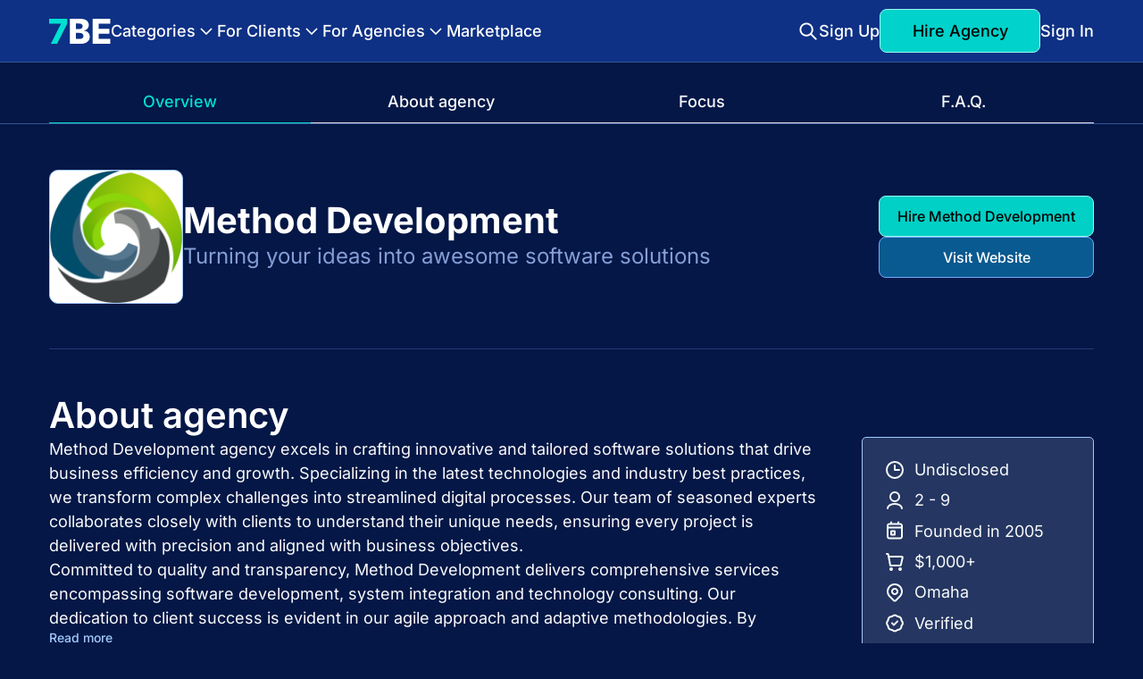

--- FILE ---
content_type: text/html;charset=utf-8
request_url: https://7be.io/companies/method-development
body_size: 28626
content:
<!DOCTYPE html><html  lang="en" data-capo=""><head><meta charset="utf-8">
<meta name="viewport" content="width=device-width, initial-scale=1">
<title>Method Development | Profile, cost, portfolio | 7BE</title>
<style>*,:after,:before{box-sizing:border-box}:active,:focus,a:active,a:focus{outline:none}aside,footer,header,nav{display:block}body,html{font-size:100%;height:100%;line-height:1;width:100%;-ms-text-size-adjust:100%;-moz-text-size-adjust:100%;-webkit-text-size-adjust:100%}body{background-color:#041746;color:#f9fafb}button,input,select,textarea{font-family:Inter,sans-serif}input::-ms-clear{display:none}button::-moz-focus-inner{border:0;padding:0}a,a:hover,a:visited{text-decoration:none}ul li{list-style:none}img{vertical-align:top}h1,h2,h3,h4,h5,h6{color:#fff}body,html{color:#f9fafb;font-family:Inter,sans-serif}h1{font-size:60px;font-weight:700;line-height:1}.h2,h2{font-size:48px}.h2,.h3,h2{font-weight:600;line-height:1.2}.h3{font-size:40px}h3{font-size:24px;font-weight:700;line-height:1.5}h4{color:#869ed6;font-size:18px;font-weight:500;line-height:150%}*{border:0;margin:0}*,button{padding:0}button{background:none;border:none;box-shadow:none;cursor:pointer;font:inherit;outline:none;text-align:inherit}a,button{color:inherit}a{text-decoration:none}@media screen and (max-width:1200px){h1{font-size:36px;line-height:44px;text-align:center}.h2,.h3,h2{font-size:26px;line-height:30px;text-align:center}h3{font-size:20px;line-height:24px}p{line-height:1.5}}</style>
<style>.animate__backInUp{animation-duration:1s;-webkit-animation-name:backInUp;animation-name:backInUp}@keyframes backInUp{0%{opacity:.7;transform:translateY(100px)}80%{opacity:.7;transform:translateY(0)}to{opacity:1}}@keyframes fadeIn{0%{opacity:0}to{opacity:1}}.animate__fadeIn{animation-name:fadeIn}@keyframes pulse{50%{opacity:.5}}@keyframes spinner{to{transform:rotate(1turn)}}@keyframes shine{0%{background-position:200% 0}to{background-position:-200% 0}}@keyframes slide{0%{transform:translate(100%)}to{transform:translate(0)}}.banner{background:linear-gradient(180deg,#0f3590,#07205c);color:#869ed6;padding:40px 0 80px}.banner_inner-why{color:#fff;gap:40px;text-align:center}.banner_inner-why,.banner_why-inf{align-items:center;display:flex;flex-direction:column}.banner_why-inf{gap:20px}.banner_why-inf h4{color:#fff}@media screen and (max-width:1200px){.banner{padding:40px 0}.banner_why-inf h4{font-size:16px}}.button-primary{background-color:#00e0d2eb;border:1px solid #96f9f2;border-radius:8px;color:#000;display:inline-block;font-size:16px;font-weight:500;line-height:1.5;padding:10px 20px;text-align:center}.button-primary:hover{background-color:#00e0d2}.button-primary.disabled,.button-primary:disabled{background-color:#0694a2;color:#374151;cursor:not-allowed}.button-secondary{background-color:#0a6097eb;border:1px solid #76a9fa;border-radius:8px;color:#fff;font-size:16px;font-weight:500;line-height:1.5;padding:10px 20px;text-align:center}.button-secondary:hover{background-color:#0a6097}.button-secondary.disabled,.button-secondary:disabled{cursor:not-allowed}.button-secondary.disabled:hover,.button-secondary:disabled:hover{background-color:#0a6097eb}.button-md{min-width:120px}.button-lg{min-width:220px}.button-200{min-width:200px}.button-xl,.button-xxl{padding:14px 32px}.button-xxl{font-size:18px;min-width:260px}.button-spinner{align-items:center;display:flex;gap:8px;justify-content:center}.button-danger{background-color:#9b1c1ceb;border:1px solid #f8b4b4;border-radius:8px;color:#fff;font-size:16px;font-weight:500;line-height:1.5;padding:10px 20px;text-align:center}.button-danger:hover{background-color:#9b1c1c}@media screen and (max-width:1200px){.button-lg{min-width:170px}.button-xl,.button-xxl{width:100%}}label{cursor:default}input[type=checkbox],input[type=radio]{accent-color:#00e0d2}label.form-label{display:block;font-size:16px;font-weight:500;line-height:24px;margin-bottom:8px}label.required:after{color:#f05252;content:"*"}input.form-input{background:#869ed6;border:1px solid #76a9fa;border-radius:5px;font-size:16px;font-weight:500;line-height:1.5;padding:14px;width:100%}input.form-input::-moz-placeholder{color:#444}input.form-input::placeholder{color:#444}input.form-input::-ms-input-placeholder{color:#444}input.form-input_sm{font-size:14px;line-height:16px;padding:12px}input.form-input-checkbox{margin-right:5px}label.input-price,label.input-price input{position:relative;width:100%}label.input-price input{background:#869ed6;border:1px solid #76a9fa;border-radius:5px;font-size:16px;font-weight:500;line-height:24px;padding:14px 14px 14px 30px}label.input-price input::-moz-placeholder{color:#444}label.input-price input::placeholder{color:#444}label.input-price input::-ms-input-placeholder{color:#444}label.input-price:after{color:#000;content:"$";left:14px;position:absolute;top:50%;transform:translateY(-50%)}label.input-price-sm{width:auto}label.input-price-sm input{padding:8px 14px 8px 30px;width:auto}div.form-input-icon{background-color:#869ed6;border:1px solid #a4cafe;border-radius:5px;display:inline-block;position:relative;width:100%}div.form-input-icon span{align-items:center;bottom:0;display:inline-flex;justify-content:center;left:0;position:absolute;top:0;width:40px}div.form-input-icon span svg{height:20px;width:20px}div.form-input-icon input{background:inherit;border-radius:5px;font-size:16px;font-weight:500;line-height:24px;padding:14px 14px 14px 40px;width:100%}div.form-input-icon input::-moz-placeholder{color:#333;opacity:1}div.form-input-icon input::placeholder{color:#333;opacity:1}div.form-input-icon input::-ms-input-placeholder{color:#333}div.form-input-icon-sm{min-width:300px;width:auto}div.form-input-icon-sm span{width:34px}div.form-input-icon-sm span svg{height:18px;width:18px}div.form-input-icon-sm input{font-size:14px;line-height:16px;padding:12px 12px 12px 34px}select.form-select{-moz-appearance:none;-webkit-appearance:none;appearance:none;background:#869ed6;background-image:url('data:image/svg+xml;utf8,<svg width="18" height="18" viewBox="0 0 18 18" fill="none" xmlns="http://www.w3.org/2000/svg"><path d="M14.25 6.75L9 12L3.75 6.75" stroke="black" stroke-width="2" stroke-linecap="round" stroke-linejoin="round"/></svg>');background-position:right 10px top 50%;background-repeat:no-repeat;border:1px solid #76a9fa;border-radius:5px;font-size:16px;font-weight:500;line-height:24px;padding:14px 30px 14px 14px;width:100%}select.form-select-sm{font-size:14px;line-height:16px;padding:12px 30px 12px 12px}textarea.form-textarea{background:#869ed6;border:1px solid #76a9fa;border-radius:5px;font-size:16px;font-weight:500;line-height:24px;padding:14px;width:100%}textarea.form-textarea::-moz-placeholder{color:#444}textarea.form-textarea::placeholder{color:#444}textarea.form-textarea::-ms-input-placeholder{color:#444}.form-error{color:#f05252;display:block;font-size:12px;margin-top:6px}.input-danger{border-color:#f05252!important}span.required{color:#f05252}.focus-bar-item{background-color:#0cbdb8}.focus-bar-item:first-child{background-color:#2363b8}.focus-bar-item:nth-child(2){background-color:#156abb}.focus-bar-item:nth-child(3){background-color:#2275c3}.focus-bar-item:nth-child(4){background-color:#3e82ce}.focus-bar-item:nth-child(5){background-color:#598fd9}.focus-bar-item:nth-child(6){background-color:#6298dc}.focus-bar-item:nth-child(7){background-color:#599cd8}.focus-bar-item:nth-child(8){background-color:#4fa0d4}.focus-bar-item:nth-child(9){background-color:#45a4d0}.focus-bar-item:nth-child(10){background-color:#3ca8cc}.focus-bar-item:nth-child(11){background-color:#32adc8}.focus-bar-item:nth-child(12){background-color:#29b1c4}.focus-bar-item:nth-child(13){background-color:#1fb5c0}.focus-bar-item:nth-child(14){background-color:#16b9bc}.company-profile-focus-bar-item:first-child{background-color:#5a189a}.company-profile-focus-bar-item:nth-child(2){background-color:#6e40aa}.company-profile-focus-bar-item:nth-child(3){background-color:#4047aa}.company-profile-focus-bar-item:nth-child(4){background-color:#6969b3}.company-profile-focus-bar-item:nth-child(5){background-color:#5e548e}.company-profile-focus-bar-item:nth-child(6){background-color:#6d597a}.company-profile-focus-bar-item:nth-child(7){background-color:#985277}.company-profile-focus-bar-item:nth-child(8){background-color:#69306d}.company-profile-focus-bar-item:nth-child(9){background-color:#023e8a}.company-profile-focus-bar-item:nth-child(10){background-color:#0077b6}.company-profile-focus-bar-item:nth-child(11){background-color:#006494}.company-profile-focus-bar-item:nth-child(12){background-color:#2c7da0}.company-profile-focus-bar-item:nth-child(13){background-color:#6096ba}.company-profile-focus-bar-item:nth-child(14){background-color:#6796dc}.company-profile-focus-bar-item:nth-child(15){background-color:#438ce7}.swiper-pagination-bullet{background:#fff!important}.fade-enter-active,.fade-leave-active{transition:opacity .3s ease}.fade-enter-from,.fade-leave-to{opacity:0}.expand-collapse-leave-active,.height-enter-active{transition:height .3s ease}.expand-collapse-leave-to,.height-enter{height:0;overflow:hidden}.modal-enter-active,.modal-leave-active{transition:opacity .5s ease}.modal-enter-from,.modal-leave-to{opacity:0}.slide-enter-active,.slide-leave-active{transition:transform .3s ease}.slide-enter-from,.slide-leave-to{transform:translate(100%)}.slide-enter-to,.slide-leave-from{transform:translate(0)}.digit-swipe-enter-active,.digit-swipe-leave-active{transition:transform .1s ease,opacity .1s ease}.digit-swipe-enter-from{opacity:0;transform:translateY(-20%)}.digit-swipe-enter-to,.digit-swipe-leave-from{opacity:1;transform:translateY(0)}.digit-swipe-leave-to{opacity:0;transform:translateY(20%)}.filter-enter-active,.filter-leave-active,.filter-move{transition:all .3s ease}.filter-enter-from,.filter-leave-to{opacity:0;transform:translateY(30px)}.filter-leave-active{position:absolute}.account-mobile-page-title{display:none}@media screen and (max-width:1200px){.account-mobile-page-title{color:#869ed6;display:block;font-size:20px;font-weight:700;line-height:1.5;margin:10px 0 20px;text-align:center}.account-mobile-page-title.with-spinner{align-items:center;display:flex;gap:10px;justify-content:center}}.article-content{color:#869ed6;font-size:18px;line-height:1.5;text-align:justify}.article-content ol,.article-content ul{list-style-position:inside}.article-content ol li,.article-content ul li{margin-bottom:10px}.article-content ul li{list-style:disc outside;margin-left:20px}.article-content img{border-radius:5px;height:auto;width:100%}.article-content h2,.article-content h3{color:#a4cafe}.article-content h2{font-size:28px;line-height:1.5}@media screen and (max-width:1200px){.article-content{font-size:16px}}.company-portfolio-description{font-size:18px;line-height:1.5}.company-portfolio-description ul{margin-bottom:10px}.company-portfolio-description ul li{list-style:disc inside}.company-portfolio-description ol{margin-bottom:10px}.company-portfolio-description ol li{list-style-position:inside}.seo-content{line-height:1.5}.seo-content h2{margin-bottom:20px}.seo-content h3,.seo-content h4,.seo-content h5,.seo-content h6,.seo-content ul{margin-bottom:10px}.seo-content ul li{list-style:disc inside}.seo-content ol{margin-bottom:10px}.seo-content ol li{list-style-position:inside}.container{height:100%;margin:0 auto;max-width:1200px;padding:0 15px;width:100%}.text-primary{color:#00e0d2}.text-secondary{color:#869ed6}.text-cafe{color:#a4cafe}.text-danger{color:#f05252}.text-white{color:#fff!important}.text-accent{background:-webkit-linear-gradient(180deg,#00e0d2,#869ed6);-webkit-background-clip:text;-webkit-text-fill-color:transparent}.text-left{text-align:left}.text-center{text-align:center}.text-bold{font-weight:600}.hover-underline:hover,.text-underline,.text-underline:hover,.text-underline:visited{text-decoration:underline}.text-uppercase{text-transform:uppercase}.text-ellipsis{overflow:hidden;text-overflow:ellipsis;white-space:nowrap}.w-full{width:100%!important}.bg-primary{background-color:#041746}.cursor-pointer{cursor:pointer}.padding-header{padding-top:70px}.first-block{padding-top:110px!important}.only-mobile{display:none!important}.only-mobile-light{display:none}.only-desktop{display:inherit}.description-text{color:#869ed6;font-size:22px;font-weight:500;line-height:1.5;margin-top:25px;text-align:center}.scroll::-webkit-scrollbar{width:4px}.scroll::-webkit-scrollbar-thumb{background-color:#6b7280;border-radius:3px}.locations-map .mapdiv{border-radius:5px}.dropdown-menu__item{color:#fff;font-size:14px;font-weight:400;line-height:1;padding:8px 0;transition:color .3s}.dropdown-menu__item:hover{color:#869ed6}.order-description-text{word-break:break-word}.header-padding{padding-top:70px}@media screen and (max-width:1200px){.container{padding:0 20px}.first-block{padding-top:0!important}.only-mobile{display:inherit!important}.only-desktop{display:none!important}.description-text{font-size:16px;margin-top:14px}.header-padding{padding-top:0}}</style>
<style>@font-face{font-family:swiper-icons;font-style:normal;font-weight:400;src:url(data:application/font-woff;charset=utf-8;base64,\ [base64]//wADZ2x5ZgAAAywAAADMAAAD2MHtryVoZWFkAAABbAAAADAAAAA2E2+eoWhoZWEAAAGcAAAAHwAAACQC9gDzaG10eAAAAigAAAAZAAAArgJkABFsb2NhAAAC0AAAAFoAAABaFQAUGG1heHAAAAG8AAAAHwAAACAAcABAbmFtZQAAA/gAAAE5AAACXvFdBwlwb3N0AAAFNAAAAGIAAACE5s74hXjaY2BkYGAAYpf5Hu/j+W2+MnAzMYDAzaX6QjD6/4//Bxj5GA8AuRwMYGkAPywL13jaY2BkYGA88P8Agx4j+/8fQDYfA1AEBWgDAIB2BOoAeNpjYGRgYNBh4GdgYgABEMnIABJzYNADCQAACWgAsQB42mNgYfzCOIGBlYGB0YcxjYGBwR1Kf2WQZGhhYGBiYGVmgAFGBiQQkOaawtDAoMBQxXjg/wEGPcYDDA4wNUA2CCgwsAAAO4EL6gAAeNpj2M0gyAACqxgGNWBkZ2D4/wMA+xkDdgAAAHjaY2BgYGaAYBkGRgYQiAHyGMF8FgYHIM3DwMHABGQrMOgyWDLEM1T9/w8UBfEMgLzE////P/5//f/V/xv+r4eaAAeMbAxwIUYmIMHEgKYAYjUcsDAwsLKxc3BycfPw8jEQA/[base64]/uznmfPFBNODM2K7MTQ45YEAZqGP81AmGGcF3iPqOop0r1SPTaTbVkfUe4HXj97wYE+yNwWYxwWu4v1ugWHgo3S1XdZEVqWM7ET0cfnLGxWfkgR42o2PvWrDMBSFj/IHLaF0zKjRgdiVMwScNRAoWUoH78Y2icB/yIY09An6AH2Bdu/UB+yxopYshQiEvnvu0dURgDt8QeC8PDw7Fpji3fEA4z/PEJ6YOB5hKh4dj3EvXhxPqH/SKUY3rJ7srZ4FZnh1PMAtPhwP6fl2PMJMPDgeQ4rY8YT6Gzao0eAEA409DuggmTnFnOcSCiEiLMgxCiTI6Cq5DZUd3Qmp10vO0LaLTd2cjN4fOumlc7lUYbSQcZFkutRG7g6JKZKy0RmdLY680CDnEJ+UMkpFFe1RN7nxdVpXrC4aTtnaurOnYercZg2YVmLN/d/gczfEimrE/fs/bOuq29Zmn8tloORaXgZgGa78yO9/cnXm2BpaGvq25Dv9S4E9+5SIc9PqupJKhYFSSl47+Qcr1mYNAAAAeNptw0cKwkAAAMDZJA8Q7OUJvkLsPfZ6zFVERPy8qHh2YER+3i/BP83vIBLLySsoKimrqKqpa2hp6+jq6RsYGhmbmJqZSy0sraxtbO3sHRydnEMU4uR6yx7JJXveP7WrDycAAAAAAAH//wACeNpjYGRgYOABYhkgZgJCZgZNBkYGLQZtIJsFLMYAAAw3ALgAeNolizEKgDAQBCchRbC2sFER0YD6qVQiBCv/H9ezGI6Z5XBAw8CBK/m5iQQVauVbXLnOrMZv2oLdKFa8Pjuru2hJzGabmOSLzNMzvutpB3N42mNgZGBg4GKQYzBhYMxJLMlj4GBgAYow/P/PAJJhLM6sSoWKfWCAAwDAjgbRAAB42mNgYGBkAIIbCZo5IPrmUn0hGA0AO8EFTQAA)}:root{--swiper-theme-color:#007aff}:host{display:block;margin-left:auto;margin-right:auto;position:relative;z-index:1}.swiper{display:block;list-style:none;margin-left:auto;margin-right:auto;overflow:hidden;overflow:clip;padding:0;position:relative;z-index:1}.swiper-vertical>.swiper-wrapper{flex-direction:column}.swiper-wrapper{box-sizing:content-box;display:flex;height:100%;position:relative;transition-property:transform;transition-timing-function:var(--swiper-wrapper-transition-timing-function,initial);width:100%;z-index:1}.swiper-android .swiper-slide,.swiper-ios .swiper-slide,.swiper-wrapper{transform:translateZ(0)}.swiper-horizontal{touch-action:pan-y}.swiper-vertical{touch-action:pan-x}.swiper-slide{display:block;flex-shrink:0;height:100%;position:relative;transition-property:transform;width:100%}.swiper-slide-invisible-blank{visibility:hidden}.swiper-autoheight,.swiper-autoheight .swiper-slide{height:auto}.swiper-autoheight .swiper-wrapper{align-items:flex-start;transition-property:transform,height}.swiper-backface-hidden .swiper-slide{backface-visibility:hidden;transform:translateZ(0)}.swiper-3d.swiper-css-mode .swiper-wrapper{perspective:1200px}.swiper-3d .swiper-wrapper{transform-style:preserve-3d}.swiper-3d{perspective:1200px}.swiper-3d .swiper-cube-shadow,.swiper-3d .swiper-slide{transform-style:preserve-3d}.swiper-css-mode>.swiper-wrapper{overflow:auto;scrollbar-width:none;-ms-overflow-style:none}.swiper-css-mode>.swiper-wrapper::-webkit-scrollbar{display:none}.swiper-css-mode>.swiper-wrapper>.swiper-slide{scroll-snap-align:start start}.swiper-css-mode.swiper-horizontal>.swiper-wrapper{scroll-snap-type:x mandatory}.swiper-css-mode.swiper-vertical>.swiper-wrapper{scroll-snap-type:y mandatory}.swiper-css-mode.swiper-free-mode>.swiper-wrapper{scroll-snap-type:none}.swiper-css-mode.swiper-free-mode>.swiper-wrapper>.swiper-slide{scroll-snap-align:none}.swiper-css-mode.swiper-centered>.swiper-wrapper:before{content:"";flex-shrink:0;order:9999}.swiper-css-mode.swiper-centered>.swiper-wrapper>.swiper-slide{scroll-snap-align:center center;scroll-snap-stop:always}.swiper-css-mode.swiper-centered.swiper-horizontal>.swiper-wrapper>.swiper-slide:first-child{margin-inline-start:var(--swiper-centered-offset-before)}.swiper-css-mode.swiper-centered.swiper-horizontal>.swiper-wrapper:before{height:100%;min-height:1px;width:var(--swiper-centered-offset-after)}.swiper-css-mode.swiper-centered.swiper-vertical>.swiper-wrapper>.swiper-slide:first-child{margin-block-start:var(--swiper-centered-offset-before)}.swiper-css-mode.swiper-centered.swiper-vertical>.swiper-wrapper:before{height:var(--swiper-centered-offset-after);min-width:1px;width:100%}.swiper-3d .swiper-slide-shadow,.swiper-3d .swiper-slide-shadow-bottom,.swiper-3d .swiper-slide-shadow-left,.swiper-3d .swiper-slide-shadow-right,.swiper-3d .swiper-slide-shadow-top{height:100%;left:0;pointer-events:none;position:absolute;top:0;width:100%;z-index:10}.swiper-3d .swiper-slide-shadow{background:#00000026}.swiper-3d .swiper-slide-shadow-left{background-image:linear-gradient(270deg,rgba(0,0,0,.5),transparent)}.swiper-3d .swiper-slide-shadow-right{background-image:linear-gradient(90deg,rgba(0,0,0,.5),transparent)}.swiper-3d .swiper-slide-shadow-top{background-image:linear-gradient(0deg,rgba(0,0,0,.5),transparent)}.swiper-3d .swiper-slide-shadow-bottom{background-image:linear-gradient(180deg,rgba(0,0,0,.5),transparent)}.swiper-lazy-preloader{border:4px solid var(--swiper-preloader-color,var(--swiper-theme-color));border-radius:50%;border-top:4px solid transparent;box-sizing:border-box;height:42px;left:50%;margin-left:-21px;margin-top:-21px;position:absolute;top:50%;transform-origin:50%;width:42px;z-index:10}.swiper-watch-progress .swiper-slide-visible .swiper-lazy-preloader,.swiper:not(.swiper-watch-progress) .swiper-lazy-preloader{animation:swiper-preloader-spin 1s linear infinite}.swiper-lazy-preloader-white{--swiper-preloader-color:#fff}.swiper-lazy-preloader-black{--swiper-preloader-color:#000}@keyframes swiper-preloader-spin{0%{transform:rotate(0)}to{transform:rotate(1turn)}}</style>
<style>.swiper .swiper-notification{left:0;opacity:0;pointer-events:none;position:absolute;top:0;z-index:-1000}</style>
<style>.swiper-cards{overflow:visible}.swiper-cards .swiper-slide{backface-visibility:hidden;overflow:hidden;transform-origin:center bottom}</style>
<style>.swiper-creative .swiper-slide{backface-visibility:hidden;overflow:hidden;transition-property:transform,opacity,height}</style>
<style>.swiper-cube{overflow:visible}.swiper-cube .swiper-slide{backface-visibility:hidden;height:100%;pointer-events:none;transform-origin:0 0;visibility:hidden;width:100%;z-index:1}.swiper-cube .swiper-slide .swiper-slide{pointer-events:none}.swiper-cube.swiper-rtl .swiper-slide{transform-origin:100% 0}.swiper-cube .swiper-slide-active,.swiper-cube .swiper-slide-active .swiper-slide-active{pointer-events:auto}.swiper-cube .swiper-slide-active,.swiper-cube .swiper-slide-next,.swiper-cube .swiper-slide-prev{pointer-events:auto;visibility:visible}.swiper-cube .swiper-cube-shadow{bottom:0;height:100%;left:0;opacity:.6;position:absolute;width:100%;z-index:0}.swiper-cube .swiper-cube-shadow:before{background:#000;bottom:0;content:"";filter:blur(50px);left:0;position:absolute;right:0;top:0}.swiper-cube .swiper-slide-next+.swiper-slide{pointer-events:auto;visibility:visible}.swiper-cube .swiper-slide-shadow-cube.swiper-slide-shadow-bottom,.swiper-cube .swiper-slide-shadow-cube.swiper-slide-shadow-left,.swiper-cube .swiper-slide-shadow-cube.swiper-slide-shadow-right,.swiper-cube .swiper-slide-shadow-cube.swiper-slide-shadow-top{backface-visibility:hidden;z-index:0}</style>
<style>.swiper-fade.swiper-free-mode .swiper-slide{transition-timing-function:ease-out}.swiper-fade .swiper-slide{pointer-events:none;transition-property:opacity}.swiper-fade .swiper-slide .swiper-slide{pointer-events:none}.swiper-fade .swiper-slide-active,.swiper-fade .swiper-slide-active .swiper-slide-active{pointer-events:auto}</style>
<style>.swiper-flip{overflow:visible}.swiper-flip .swiper-slide{backface-visibility:hidden;pointer-events:none;z-index:1}.swiper-flip .swiper-slide .swiper-slide{pointer-events:none}.swiper-flip .swiper-slide-active,.swiper-flip .swiper-slide-active .swiper-slide-active{pointer-events:auto}.swiper-flip .swiper-slide-shadow-flip.swiper-slide-shadow-bottom,.swiper-flip .swiper-slide-shadow-flip.swiper-slide-shadow-left,.swiper-flip .swiper-slide-shadow-flip.swiper-slide-shadow-right,.swiper-flip .swiper-slide-shadow-flip.swiper-slide-shadow-top{backface-visibility:hidden;z-index:0}</style>
<style>.swiper-free-mode>.swiper-wrapper{margin:0 auto;transition-timing-function:ease-out}</style>
<style>.swiper-grid>.swiper-wrapper{flex-wrap:wrap}.swiper-grid-column>.swiper-wrapper{flex-direction:column;flex-wrap:wrap}</style>
<style>:root{--swiper-navigation-size:44px}.swiper-button-next,.swiper-button-prev{align-items:center;color:var(--swiper-navigation-color,var(--swiper-theme-color));cursor:pointer;display:flex;height:var(--swiper-navigation-size);justify-content:center;margin-top:calc(0px - var(--swiper-navigation-size)/2);position:absolute;top:var(--swiper-navigation-top-offset,50%);width:calc(var(--swiper-navigation-size)/44*27);z-index:10}.swiper-button-next.swiper-button-disabled,.swiper-button-prev.swiper-button-disabled{cursor:auto;opacity:.35;pointer-events:none}.swiper-button-next.swiper-button-hidden,.swiper-button-prev.swiper-button-hidden{cursor:auto;opacity:0;pointer-events:none}.swiper-navigation-disabled .swiper-button-next,.swiper-navigation-disabled .swiper-button-prev{display:none!important}.swiper-button-next svg,.swiper-button-prev svg{height:100%;-o-object-fit:contain;object-fit:contain;transform-origin:center;width:100%}.swiper-rtl .swiper-button-next svg,.swiper-rtl .swiper-button-prev svg{transform:rotate(180deg)}.swiper-button-prev,.swiper-rtl .swiper-button-next{left:var(--swiper-navigation-sides-offset,10px);right:auto}.swiper-button-lock{display:none}.swiper-button-next:after,.swiper-button-prev:after{font-family:swiper-icons;font-size:var(--swiper-navigation-size);font-variant:normal;letter-spacing:0;line-height:1;text-transform:none!important}.swiper-button-prev:after,.swiper-rtl .swiper-button-next:after{content:"prev"}.swiper-button-next,.swiper-rtl .swiper-button-prev{left:auto;right:var(--swiper-navigation-sides-offset,10px)}.swiper-button-next:after,.swiper-rtl .swiper-button-prev:after{content:"next"}</style>
<style>.swiper-pagination{position:absolute;text-align:center;transform:translateZ(0);transition:opacity .3s;z-index:10}.swiper-pagination.swiper-pagination-hidden{opacity:0}.swiper-pagination-disabled>.swiper-pagination,.swiper-pagination.swiper-pagination-disabled{display:none!important}.swiper-horizontal>.swiper-pagination-bullets,.swiper-pagination-bullets.swiper-pagination-horizontal,.swiper-pagination-custom,.swiper-pagination-fraction{bottom:var(--swiper-pagination-bottom,8px);left:0;top:var(--swiper-pagination-top,auto);width:100%}.swiper-pagination-bullets-dynamic{font-size:0;overflow:hidden}.swiper-pagination-bullets-dynamic .swiper-pagination-bullet{position:relative;transform:scale(.33)}.swiper-pagination-bullets-dynamic .swiper-pagination-bullet-active,.swiper-pagination-bullets-dynamic .swiper-pagination-bullet-active-main{transform:scale(1)}.swiper-pagination-bullets-dynamic .swiper-pagination-bullet-active-prev{transform:scale(.66)}.swiper-pagination-bullets-dynamic .swiper-pagination-bullet-active-prev-prev{transform:scale(.33)}.swiper-pagination-bullets-dynamic .swiper-pagination-bullet-active-next{transform:scale(.66)}.swiper-pagination-bullets-dynamic .swiper-pagination-bullet-active-next-next{transform:scale(.33)}.swiper-pagination-bullet{background:var(--swiper-pagination-bullet-inactive-color,#000);border-radius:var(--swiper-pagination-bullet-border-radius,50%);display:inline-block;height:var(--swiper-pagination-bullet-height,var(--swiper-pagination-bullet-size,8px));opacity:var(--swiper-pagination-bullet-inactive-opacity,.2);width:var(--swiper-pagination-bullet-width,var(--swiper-pagination-bullet-size,8px))}button.swiper-pagination-bullet{-webkit-appearance:none;-moz-appearance:none;appearance:none;border:none;box-shadow:none;margin:0;padding:0}.swiper-pagination-clickable .swiper-pagination-bullet{cursor:pointer}.swiper-pagination-bullet:only-child{display:none!important}.swiper-pagination-bullet-active{background:var(--swiper-pagination-color,var(--swiper-theme-color));opacity:var(--swiper-pagination-bullet-opacity,1)}.swiper-pagination-vertical.swiper-pagination-bullets,.swiper-vertical>.swiper-pagination-bullets{left:var(--swiper-pagination-left,auto);right:var(--swiper-pagination-right,8px);top:50%;transform:translate3d(0,-50%,0)}.swiper-pagination-vertical.swiper-pagination-bullets .swiper-pagination-bullet,.swiper-vertical>.swiper-pagination-bullets .swiper-pagination-bullet{display:block;margin:var(--swiper-pagination-bullet-vertical-gap,6px) 0}.swiper-pagination-vertical.swiper-pagination-bullets.swiper-pagination-bullets-dynamic,.swiper-vertical>.swiper-pagination-bullets.swiper-pagination-bullets-dynamic{top:50%;transform:translateY(-50%);width:8px}.swiper-pagination-vertical.swiper-pagination-bullets.swiper-pagination-bullets-dynamic .swiper-pagination-bullet,.swiper-vertical>.swiper-pagination-bullets.swiper-pagination-bullets-dynamic .swiper-pagination-bullet{display:inline-block;transition:transform .2s,top .2s}.swiper-horizontal>.swiper-pagination-bullets .swiper-pagination-bullet,.swiper-pagination-horizontal.swiper-pagination-bullets .swiper-pagination-bullet{margin:0 var(--swiper-pagination-bullet-horizontal-gap,4px)}.swiper-horizontal>.swiper-pagination-bullets.swiper-pagination-bullets-dynamic,.swiper-pagination-horizontal.swiper-pagination-bullets.swiper-pagination-bullets-dynamic{left:50%;transform:translate(-50%);white-space:nowrap}.swiper-horizontal>.swiper-pagination-bullets.swiper-pagination-bullets-dynamic .swiper-pagination-bullet,.swiper-pagination-horizontal.swiper-pagination-bullets.swiper-pagination-bullets-dynamic .swiper-pagination-bullet{transition:transform .2s,left .2s}.swiper-horizontal.swiper-rtl>.swiper-pagination-bullets-dynamic .swiper-pagination-bullet{transition:transform .2s,right .2s}.swiper-pagination-fraction{color:var(--swiper-pagination-fraction-color,inherit)}.swiper-pagination-progressbar{background:var(--swiper-pagination-progressbar-bg-color,rgba(0,0,0,.25));position:absolute}.swiper-pagination-progressbar .swiper-pagination-progressbar-fill{background:var(--swiper-pagination-color,var(--swiper-theme-color));height:100%;left:0;position:absolute;top:0;transform:scale(0);transform-origin:left top;width:100%}.swiper-rtl .swiper-pagination-progressbar .swiper-pagination-progressbar-fill{transform-origin:right top}.swiper-horizontal>.swiper-pagination-progressbar,.swiper-pagination-progressbar.swiper-pagination-horizontal,.swiper-pagination-progressbar.swiper-pagination-vertical.swiper-pagination-progressbar-opposite,.swiper-vertical>.swiper-pagination-progressbar.swiper-pagination-progressbar-opposite{height:var(--swiper-pagination-progressbar-size,4px);left:0;top:0;width:100%}.swiper-horizontal>.swiper-pagination-progressbar.swiper-pagination-progressbar-opposite,.swiper-pagination-progressbar.swiper-pagination-horizontal.swiper-pagination-progressbar-opposite,.swiper-pagination-progressbar.swiper-pagination-vertical,.swiper-vertical>.swiper-pagination-progressbar{height:100%;left:0;top:0;width:var(--swiper-pagination-progressbar-size,4px)}.swiper-pagination-lock{display:none}</style>
<style>.swiper-scrollbar{background:var(--swiper-scrollbar-bg-color,rgba(0,0,0,.1));border-radius:var(--swiper-scrollbar-border-radius,10px);position:relative;touch-action:none}.swiper-scrollbar-disabled>.swiper-scrollbar,.swiper-scrollbar.swiper-scrollbar-disabled{display:none!important}.swiper-horizontal>.swiper-scrollbar,.swiper-scrollbar.swiper-scrollbar-horizontal{bottom:var(--swiper-scrollbar-bottom,4px);height:var(--swiper-scrollbar-size,4px);left:var(--swiper-scrollbar-sides-offset,1%);position:absolute;top:var(--swiper-scrollbar-top,auto);width:calc(100% - var(--swiper-scrollbar-sides-offset, 1%)*2);z-index:50}.swiper-scrollbar.swiper-scrollbar-vertical,.swiper-vertical>.swiper-scrollbar{height:calc(100% - var(--swiper-scrollbar-sides-offset, 1%)*2);left:var(--swiper-scrollbar-left,auto);position:absolute;right:var(--swiper-scrollbar-right,4px);top:var(--swiper-scrollbar-sides-offset,1%);width:var(--swiper-scrollbar-size,4px);z-index:50}.swiper-scrollbar-drag{background:var(--swiper-scrollbar-drag-bg-color,rgba(0,0,0,.5));border-radius:var(--swiper-scrollbar-border-radius,10px);height:100%;left:0;position:relative;top:0;width:100%}.swiper-scrollbar-cursor-drag{cursor:move}.swiper-scrollbar-lock{display:none}</style>
<style>.swiper-virtual .swiper-slide{-webkit-backface-visibility:hidden;transform:translateZ(0)}.swiper-virtual.swiper-css-mode .swiper-wrapper:after{content:"";left:0;pointer-events:none;position:absolute;top:0}.swiper-virtual.swiper-css-mode.swiper-horizontal .swiper-wrapper:after{height:1px;width:var(--swiper-virtual-size)}.swiper-virtual.swiper-css-mode.swiper-vertical .swiper-wrapper:after{height:var(--swiper-virtual-size);width:1px}</style>
<style>.swiper-zoom-container{align-items:center;display:flex;height:100%;justify-content:center;text-align:center;width:100%}.swiper-zoom-container>canvas,.swiper-zoom-container>img,.swiper-zoom-container>svg{max-height:100%;max-width:100%;-o-object-fit:contain;object-fit:contain}.swiper-slide-zoomed{cursor:move;touch-action:none}</style>
<style>@font-face{font-display:swap;font-family:Inter;font-style:normal;font-weight:400 700;src:url(/_nuxt/Inter-400_700-1.C2S99t-D.woff2) format("woff2");unicode-range:u+00??,u+0131,u+0152-0153,u+02bb-02bc,u+02c6,u+02da,u+02dc,u+0304,u+0308,u+0329,u+2000-206f,u+20ac,u+2122,u+2191,u+2193,u+2212,u+2215,u+feff,u+fffd}</style>
<style>[data-aos][data-aos][data-aos-duration="50"],body[data-aos-duration="50"] [data-aos]{transition-duration:50ms}[data-aos][data-aos][data-aos-delay="50"],body[data-aos-delay="50"] [data-aos]{transition-delay:0s}[data-aos][data-aos][data-aos-delay="50"].aos-animate,body[data-aos-delay="50"] [data-aos].aos-animate{transition-delay:50ms}[data-aos][data-aos][data-aos-duration="100"],body[data-aos-duration="100"] [data-aos]{transition-duration:.1s}[data-aos][data-aos][data-aos-delay="100"],body[data-aos-delay="100"] [data-aos]{transition-delay:0s}[data-aos][data-aos][data-aos-delay="100"].aos-animate,body[data-aos-delay="100"] [data-aos].aos-animate{transition-delay:.1s}[data-aos][data-aos][data-aos-duration="150"],body[data-aos-duration="150"] [data-aos]{transition-duration:.15s}[data-aos][data-aos][data-aos-delay="150"],body[data-aos-delay="150"] [data-aos]{transition-delay:0s}[data-aos][data-aos][data-aos-delay="150"].aos-animate,body[data-aos-delay="150"] [data-aos].aos-animate{transition-delay:.15s}[data-aos][data-aos][data-aos-duration="200"],body[data-aos-duration="200"] [data-aos]{transition-duration:.2s}[data-aos][data-aos][data-aos-delay="200"],body[data-aos-delay="200"] [data-aos]{transition-delay:0s}[data-aos][data-aos][data-aos-delay="200"].aos-animate,body[data-aos-delay="200"] [data-aos].aos-animate{transition-delay:.2s}[data-aos][data-aos][data-aos-duration="250"],body[data-aos-duration="250"] [data-aos]{transition-duration:.25s}[data-aos][data-aos][data-aos-delay="250"],body[data-aos-delay="250"] [data-aos]{transition-delay:0s}[data-aos][data-aos][data-aos-delay="250"].aos-animate,body[data-aos-delay="250"] [data-aos].aos-animate{transition-delay:.25s}[data-aos][data-aos][data-aos-duration="300"],body[data-aos-duration="300"] [data-aos]{transition-duration:.3s}[data-aos][data-aos][data-aos-delay="300"],body[data-aos-delay="300"] [data-aos]{transition-delay:0s}[data-aos][data-aos][data-aos-delay="300"].aos-animate,body[data-aos-delay="300"] [data-aos].aos-animate{transition-delay:.3s}[data-aos][data-aos][data-aos-duration="350"],body[data-aos-duration="350"] [data-aos]{transition-duration:.35s}[data-aos][data-aos][data-aos-delay="350"],body[data-aos-delay="350"] [data-aos]{transition-delay:0s}[data-aos][data-aos][data-aos-delay="350"].aos-animate,body[data-aos-delay="350"] [data-aos].aos-animate{transition-delay:.35s}[data-aos][data-aos][data-aos-duration="400"],body[data-aos-duration="400"] [data-aos]{transition-duration:.4s}[data-aos][data-aos][data-aos-delay="400"],body[data-aos-delay="400"] [data-aos]{transition-delay:0s}[data-aos][data-aos][data-aos-delay="400"].aos-animate,body[data-aos-delay="400"] [data-aos].aos-animate{transition-delay:.4s}[data-aos][data-aos][data-aos-duration="450"],body[data-aos-duration="450"] [data-aos]{transition-duration:.45s}[data-aos][data-aos][data-aos-delay="450"],body[data-aos-delay="450"] [data-aos]{transition-delay:0s}[data-aos][data-aos][data-aos-delay="450"].aos-animate,body[data-aos-delay="450"] [data-aos].aos-animate{transition-delay:.45s}[data-aos][data-aos][data-aos-duration="500"],body[data-aos-duration="500"] [data-aos]{transition-duration:.5s}[data-aos][data-aos][data-aos-delay="500"],body[data-aos-delay="500"] [data-aos]{transition-delay:0s}[data-aos][data-aos][data-aos-delay="500"].aos-animate,body[data-aos-delay="500"] [data-aos].aos-animate{transition-delay:.5s}[data-aos][data-aos][data-aos-duration="550"],body[data-aos-duration="550"] [data-aos]{transition-duration:.55s}[data-aos][data-aos][data-aos-delay="550"],body[data-aos-delay="550"] [data-aos]{transition-delay:0s}[data-aos][data-aos][data-aos-delay="550"].aos-animate,body[data-aos-delay="550"] [data-aos].aos-animate{transition-delay:.55s}[data-aos][data-aos][data-aos-duration="600"],body[data-aos-duration="600"] [data-aos]{transition-duration:.6s}[data-aos][data-aos][data-aos-delay="600"],body[data-aos-delay="600"] [data-aos]{transition-delay:0s}[data-aos][data-aos][data-aos-delay="600"].aos-animate,body[data-aos-delay="600"] [data-aos].aos-animate{transition-delay:.6s}[data-aos][data-aos][data-aos-duration="650"],body[data-aos-duration="650"] [data-aos]{transition-duration:.65s}[data-aos][data-aos][data-aos-delay="650"],body[data-aos-delay="650"] [data-aos]{transition-delay:0s}[data-aos][data-aos][data-aos-delay="650"].aos-animate,body[data-aos-delay="650"] [data-aos].aos-animate{transition-delay:.65s}[data-aos][data-aos][data-aos-duration="700"],body[data-aos-duration="700"] [data-aos]{transition-duration:.7s}[data-aos][data-aos][data-aos-delay="700"],body[data-aos-delay="700"] [data-aos]{transition-delay:0s}[data-aos][data-aos][data-aos-delay="700"].aos-animate,body[data-aos-delay="700"] [data-aos].aos-animate{transition-delay:.7s}[data-aos][data-aos][data-aos-duration="750"],body[data-aos-duration="750"] [data-aos]{transition-duration:.75s}[data-aos][data-aos][data-aos-delay="750"],body[data-aos-delay="750"] [data-aos]{transition-delay:0s}[data-aos][data-aos][data-aos-delay="750"].aos-animate,body[data-aos-delay="750"] [data-aos].aos-animate{transition-delay:.75s}[data-aos][data-aos][data-aos-duration="800"],body[data-aos-duration="800"] [data-aos]{transition-duration:.8s}[data-aos][data-aos][data-aos-delay="800"],body[data-aos-delay="800"] [data-aos]{transition-delay:0s}[data-aos][data-aos][data-aos-delay="800"].aos-animate,body[data-aos-delay="800"] [data-aos].aos-animate{transition-delay:.8s}[data-aos][data-aos][data-aos-duration="850"],body[data-aos-duration="850"] [data-aos]{transition-duration:.85s}[data-aos][data-aos][data-aos-delay="850"],body[data-aos-delay="850"] [data-aos]{transition-delay:0s}[data-aos][data-aos][data-aos-delay="850"].aos-animate,body[data-aos-delay="850"] [data-aos].aos-animate{transition-delay:.85s}[data-aos][data-aos][data-aos-duration="900"],body[data-aos-duration="900"] [data-aos]{transition-duration:.9s}[data-aos][data-aos][data-aos-delay="900"],body[data-aos-delay="900"] [data-aos]{transition-delay:0s}[data-aos][data-aos][data-aos-delay="900"].aos-animate,body[data-aos-delay="900"] [data-aos].aos-animate{transition-delay:.9s}[data-aos][data-aos][data-aos-duration="950"],body[data-aos-duration="950"] [data-aos]{transition-duration:.95s}[data-aos][data-aos][data-aos-delay="950"],body[data-aos-delay="950"] [data-aos]{transition-delay:0s}[data-aos][data-aos][data-aos-delay="950"].aos-animate,body[data-aos-delay="950"] [data-aos].aos-animate{transition-delay:.95s}[data-aos][data-aos][data-aos-duration="1000"],body[data-aos-duration="1000"] [data-aos]{transition-duration:1s}[data-aos][data-aos][data-aos-delay="1000"],body[data-aos-delay="1000"] [data-aos]{transition-delay:0s}[data-aos][data-aos][data-aos-delay="1000"].aos-animate,body[data-aos-delay="1000"] [data-aos].aos-animate{transition-delay:1s}[data-aos][data-aos][data-aos-duration="1050"],body[data-aos-duration="1050"] [data-aos]{transition-duration:1.05s}[data-aos][data-aos][data-aos-delay="1050"],body[data-aos-delay="1050"] [data-aos]{transition-delay:0s}[data-aos][data-aos][data-aos-delay="1050"].aos-animate,body[data-aos-delay="1050"] [data-aos].aos-animate{transition-delay:1.05s}[data-aos][data-aos][data-aos-duration="1100"],body[data-aos-duration="1100"] [data-aos]{transition-duration:1.1s}[data-aos][data-aos][data-aos-delay="1100"],body[data-aos-delay="1100"] [data-aos]{transition-delay:0s}[data-aos][data-aos][data-aos-delay="1100"].aos-animate,body[data-aos-delay="1100"] [data-aos].aos-animate{transition-delay:1.1s}[data-aos][data-aos][data-aos-duration="1150"],body[data-aos-duration="1150"] [data-aos]{transition-duration:1.15s}[data-aos][data-aos][data-aos-delay="1150"],body[data-aos-delay="1150"] [data-aos]{transition-delay:0s}[data-aos][data-aos][data-aos-delay="1150"].aos-animate,body[data-aos-delay="1150"] [data-aos].aos-animate{transition-delay:1.15s}[data-aos][data-aos][data-aos-duration="1200"],body[data-aos-duration="1200"] [data-aos]{transition-duration:1.2s}[data-aos][data-aos][data-aos-delay="1200"],body[data-aos-delay="1200"] [data-aos]{transition-delay:0s}[data-aos][data-aos][data-aos-delay="1200"].aos-animate,body[data-aos-delay="1200"] [data-aos].aos-animate{transition-delay:1.2s}[data-aos][data-aos][data-aos-duration="1250"],body[data-aos-duration="1250"] [data-aos]{transition-duration:1.25s}[data-aos][data-aos][data-aos-delay="1250"],body[data-aos-delay="1250"] [data-aos]{transition-delay:0s}[data-aos][data-aos][data-aos-delay="1250"].aos-animate,body[data-aos-delay="1250"] [data-aos].aos-animate{transition-delay:1.25s}[data-aos][data-aos][data-aos-duration="1300"],body[data-aos-duration="1300"] [data-aos]{transition-duration:1.3s}[data-aos][data-aos][data-aos-delay="1300"],body[data-aos-delay="1300"] [data-aos]{transition-delay:0s}[data-aos][data-aos][data-aos-delay="1300"].aos-animate,body[data-aos-delay="1300"] [data-aos].aos-animate{transition-delay:1.3s}[data-aos][data-aos][data-aos-duration="1350"],body[data-aos-duration="1350"] [data-aos]{transition-duration:1.35s}[data-aos][data-aos][data-aos-delay="1350"],body[data-aos-delay="1350"] [data-aos]{transition-delay:0s}[data-aos][data-aos][data-aos-delay="1350"].aos-animate,body[data-aos-delay="1350"] [data-aos].aos-animate{transition-delay:1.35s}[data-aos][data-aos][data-aos-duration="1400"],body[data-aos-duration="1400"] [data-aos]{transition-duration:1.4s}[data-aos][data-aos][data-aos-delay="1400"],body[data-aos-delay="1400"] [data-aos]{transition-delay:0s}[data-aos][data-aos][data-aos-delay="1400"].aos-animate,body[data-aos-delay="1400"] [data-aos].aos-animate{transition-delay:1.4s}[data-aos][data-aos][data-aos-duration="1450"],body[data-aos-duration="1450"] [data-aos]{transition-duration:1.45s}[data-aos][data-aos][data-aos-delay="1450"],body[data-aos-delay="1450"] [data-aos]{transition-delay:0s}[data-aos][data-aos][data-aos-delay="1450"].aos-animate,body[data-aos-delay="1450"] [data-aos].aos-animate{transition-delay:1.45s}[data-aos][data-aos][data-aos-duration="1500"],body[data-aos-duration="1500"] [data-aos]{transition-duration:1.5s}[data-aos][data-aos][data-aos-delay="1500"],body[data-aos-delay="1500"] [data-aos]{transition-delay:0s}[data-aos][data-aos][data-aos-delay="1500"].aos-animate,body[data-aos-delay="1500"] [data-aos].aos-animate{transition-delay:1.5s}[data-aos][data-aos][data-aos-duration="1550"],body[data-aos-duration="1550"] [data-aos]{transition-duration:1.55s}[data-aos][data-aos][data-aos-delay="1550"],body[data-aos-delay="1550"] [data-aos]{transition-delay:0s}[data-aos][data-aos][data-aos-delay="1550"].aos-animate,body[data-aos-delay="1550"] [data-aos].aos-animate{transition-delay:1.55s}[data-aos][data-aos][data-aos-duration="1600"],body[data-aos-duration="1600"] [data-aos]{transition-duration:1.6s}[data-aos][data-aos][data-aos-delay="1600"],body[data-aos-delay="1600"] [data-aos]{transition-delay:0s}[data-aos][data-aos][data-aos-delay="1600"].aos-animate,body[data-aos-delay="1600"] [data-aos].aos-animate{transition-delay:1.6s}[data-aos][data-aos][data-aos-duration="1650"],body[data-aos-duration="1650"] [data-aos]{transition-duration:1.65s}[data-aos][data-aos][data-aos-delay="1650"],body[data-aos-delay="1650"] [data-aos]{transition-delay:0s}[data-aos][data-aos][data-aos-delay="1650"].aos-animate,body[data-aos-delay="1650"] [data-aos].aos-animate{transition-delay:1.65s}[data-aos][data-aos][data-aos-duration="1700"],body[data-aos-duration="1700"] [data-aos]{transition-duration:1.7s}[data-aos][data-aos][data-aos-delay="1700"],body[data-aos-delay="1700"] [data-aos]{transition-delay:0s}[data-aos][data-aos][data-aos-delay="1700"].aos-animate,body[data-aos-delay="1700"] [data-aos].aos-animate{transition-delay:1.7s}[data-aos][data-aos][data-aos-duration="1750"],body[data-aos-duration="1750"] [data-aos]{transition-duration:1.75s}[data-aos][data-aos][data-aos-delay="1750"],body[data-aos-delay="1750"] [data-aos]{transition-delay:0s}[data-aos][data-aos][data-aos-delay="1750"].aos-animate,body[data-aos-delay="1750"] [data-aos].aos-animate{transition-delay:1.75s}[data-aos][data-aos][data-aos-duration="1800"],body[data-aos-duration="1800"] [data-aos]{transition-duration:1.8s}[data-aos][data-aos][data-aos-delay="1800"],body[data-aos-delay="1800"] [data-aos]{transition-delay:0s}[data-aos][data-aos][data-aos-delay="1800"].aos-animate,body[data-aos-delay="1800"] [data-aos].aos-animate{transition-delay:1.8s}[data-aos][data-aos][data-aos-duration="1850"],body[data-aos-duration="1850"] [data-aos]{transition-duration:1.85s}[data-aos][data-aos][data-aos-delay="1850"],body[data-aos-delay="1850"] [data-aos]{transition-delay:0s}[data-aos][data-aos][data-aos-delay="1850"].aos-animate,body[data-aos-delay="1850"] [data-aos].aos-animate{transition-delay:1.85s}[data-aos][data-aos][data-aos-duration="1900"],body[data-aos-duration="1900"] [data-aos]{transition-duration:1.9s}[data-aos][data-aos][data-aos-delay="1900"],body[data-aos-delay="1900"] [data-aos]{transition-delay:0s}[data-aos][data-aos][data-aos-delay="1900"].aos-animate,body[data-aos-delay="1900"] [data-aos].aos-animate{transition-delay:1.9s}[data-aos][data-aos][data-aos-duration="1950"],body[data-aos-duration="1950"] [data-aos]{transition-duration:1.95s}[data-aos][data-aos][data-aos-delay="1950"],body[data-aos-delay="1950"] [data-aos]{transition-delay:0s}[data-aos][data-aos][data-aos-delay="1950"].aos-animate,body[data-aos-delay="1950"] [data-aos].aos-animate{transition-delay:1.95s}[data-aos][data-aos][data-aos-duration="2000"],body[data-aos-duration="2000"] [data-aos]{transition-duration:2s}[data-aos][data-aos][data-aos-delay="2000"],body[data-aos-delay="2000"] [data-aos]{transition-delay:0s}[data-aos][data-aos][data-aos-delay="2000"].aos-animate,body[data-aos-delay="2000"] [data-aos].aos-animate{transition-delay:2s}[data-aos][data-aos][data-aos-duration="2050"],body[data-aos-duration="2050"] [data-aos]{transition-duration:2.05s}[data-aos][data-aos][data-aos-delay="2050"],body[data-aos-delay="2050"] [data-aos]{transition-delay:0s}[data-aos][data-aos][data-aos-delay="2050"].aos-animate,body[data-aos-delay="2050"] [data-aos].aos-animate{transition-delay:2.05s}[data-aos][data-aos][data-aos-duration="2100"],body[data-aos-duration="2100"] [data-aos]{transition-duration:2.1s}[data-aos][data-aos][data-aos-delay="2100"],body[data-aos-delay="2100"] [data-aos]{transition-delay:0s}[data-aos][data-aos][data-aos-delay="2100"].aos-animate,body[data-aos-delay="2100"] [data-aos].aos-animate{transition-delay:2.1s}[data-aos][data-aos][data-aos-duration="2150"],body[data-aos-duration="2150"] [data-aos]{transition-duration:2.15s}[data-aos][data-aos][data-aos-delay="2150"],body[data-aos-delay="2150"] [data-aos]{transition-delay:0s}[data-aos][data-aos][data-aos-delay="2150"].aos-animate,body[data-aos-delay="2150"] [data-aos].aos-animate{transition-delay:2.15s}[data-aos][data-aos][data-aos-duration="2200"],body[data-aos-duration="2200"] [data-aos]{transition-duration:2.2s}[data-aos][data-aos][data-aos-delay="2200"],body[data-aos-delay="2200"] [data-aos]{transition-delay:0s}[data-aos][data-aos][data-aos-delay="2200"].aos-animate,body[data-aos-delay="2200"] [data-aos].aos-animate{transition-delay:2.2s}[data-aos][data-aos][data-aos-duration="2250"],body[data-aos-duration="2250"] [data-aos]{transition-duration:2.25s}[data-aos][data-aos][data-aos-delay="2250"],body[data-aos-delay="2250"] [data-aos]{transition-delay:0s}[data-aos][data-aos][data-aos-delay="2250"].aos-animate,body[data-aos-delay="2250"] [data-aos].aos-animate{transition-delay:2.25s}[data-aos][data-aos][data-aos-duration="2300"],body[data-aos-duration="2300"] [data-aos]{transition-duration:2.3s}[data-aos][data-aos][data-aos-delay="2300"],body[data-aos-delay="2300"] [data-aos]{transition-delay:0s}[data-aos][data-aos][data-aos-delay="2300"].aos-animate,body[data-aos-delay="2300"] [data-aos].aos-animate{transition-delay:2.3s}[data-aos][data-aos][data-aos-duration="2350"],body[data-aos-duration="2350"] [data-aos]{transition-duration:2.35s}[data-aos][data-aos][data-aos-delay="2350"],body[data-aos-delay="2350"] [data-aos]{transition-delay:0s}[data-aos][data-aos][data-aos-delay="2350"].aos-animate,body[data-aos-delay="2350"] [data-aos].aos-animate{transition-delay:2.35s}[data-aos][data-aos][data-aos-duration="2400"],body[data-aos-duration="2400"] [data-aos]{transition-duration:2.4s}[data-aos][data-aos][data-aos-delay="2400"],body[data-aos-delay="2400"] [data-aos]{transition-delay:0s}[data-aos][data-aos][data-aos-delay="2400"].aos-animate,body[data-aos-delay="2400"] [data-aos].aos-animate{transition-delay:2.4s}[data-aos][data-aos][data-aos-duration="2450"],body[data-aos-duration="2450"] [data-aos]{transition-duration:2.45s}[data-aos][data-aos][data-aos-delay="2450"],body[data-aos-delay="2450"] [data-aos]{transition-delay:0s}[data-aos][data-aos][data-aos-delay="2450"].aos-animate,body[data-aos-delay="2450"] [data-aos].aos-animate{transition-delay:2.45s}[data-aos][data-aos][data-aos-duration="2500"],body[data-aos-duration="2500"] [data-aos]{transition-duration:2.5s}[data-aos][data-aos][data-aos-delay="2500"],body[data-aos-delay="2500"] [data-aos]{transition-delay:0s}[data-aos][data-aos][data-aos-delay="2500"].aos-animate,body[data-aos-delay="2500"] [data-aos].aos-animate{transition-delay:2.5s}[data-aos][data-aos][data-aos-duration="2550"],body[data-aos-duration="2550"] [data-aos]{transition-duration:2.55s}[data-aos][data-aos][data-aos-delay="2550"],body[data-aos-delay="2550"] [data-aos]{transition-delay:0s}[data-aos][data-aos][data-aos-delay="2550"].aos-animate,body[data-aos-delay="2550"] [data-aos].aos-animate{transition-delay:2.55s}[data-aos][data-aos][data-aos-duration="2600"],body[data-aos-duration="2600"] [data-aos]{transition-duration:2.6s}[data-aos][data-aos][data-aos-delay="2600"],body[data-aos-delay="2600"] [data-aos]{transition-delay:0s}[data-aos][data-aos][data-aos-delay="2600"].aos-animate,body[data-aos-delay="2600"] [data-aos].aos-animate{transition-delay:2.6s}[data-aos][data-aos][data-aos-duration="2650"],body[data-aos-duration="2650"] [data-aos]{transition-duration:2.65s}[data-aos][data-aos][data-aos-delay="2650"],body[data-aos-delay="2650"] [data-aos]{transition-delay:0s}[data-aos][data-aos][data-aos-delay="2650"].aos-animate,body[data-aos-delay="2650"] [data-aos].aos-animate{transition-delay:2.65s}[data-aos][data-aos][data-aos-duration="2700"],body[data-aos-duration="2700"] [data-aos]{transition-duration:2.7s}[data-aos][data-aos][data-aos-delay="2700"],body[data-aos-delay="2700"] [data-aos]{transition-delay:0s}[data-aos][data-aos][data-aos-delay="2700"].aos-animate,body[data-aos-delay="2700"] [data-aos].aos-animate{transition-delay:2.7s}[data-aos][data-aos][data-aos-duration="2750"],body[data-aos-duration="2750"] [data-aos]{transition-duration:2.75s}[data-aos][data-aos][data-aos-delay="2750"],body[data-aos-delay="2750"] [data-aos]{transition-delay:0s}[data-aos][data-aos][data-aos-delay="2750"].aos-animate,body[data-aos-delay="2750"] [data-aos].aos-animate{transition-delay:2.75s}[data-aos][data-aos][data-aos-duration="2800"],body[data-aos-duration="2800"] [data-aos]{transition-duration:2.8s}[data-aos][data-aos][data-aos-delay="2800"],body[data-aos-delay="2800"] [data-aos]{transition-delay:0s}[data-aos][data-aos][data-aos-delay="2800"].aos-animate,body[data-aos-delay="2800"] [data-aos].aos-animate{transition-delay:2.8s}[data-aos][data-aos][data-aos-duration="2850"],body[data-aos-duration="2850"] [data-aos]{transition-duration:2.85s}[data-aos][data-aos][data-aos-delay="2850"],body[data-aos-delay="2850"] [data-aos]{transition-delay:0s}[data-aos][data-aos][data-aos-delay="2850"].aos-animate,body[data-aos-delay="2850"] [data-aos].aos-animate{transition-delay:2.85s}[data-aos][data-aos][data-aos-duration="2900"],body[data-aos-duration="2900"] [data-aos]{transition-duration:2.9s}[data-aos][data-aos][data-aos-delay="2900"],body[data-aos-delay="2900"] [data-aos]{transition-delay:0s}[data-aos][data-aos][data-aos-delay="2900"].aos-animate,body[data-aos-delay="2900"] [data-aos].aos-animate{transition-delay:2.9s}[data-aos][data-aos][data-aos-duration="2950"],body[data-aos-duration="2950"] [data-aos]{transition-duration:2.95s}[data-aos][data-aos][data-aos-delay="2950"],body[data-aos-delay="2950"] [data-aos]{transition-delay:0s}[data-aos][data-aos][data-aos-delay="2950"].aos-animate,body[data-aos-delay="2950"] [data-aos].aos-animate{transition-delay:2.95s}[data-aos][data-aos][data-aos-duration="3000"],body[data-aos-duration="3000"] [data-aos]{transition-duration:3s}[data-aos][data-aos][data-aos-delay="3000"],body[data-aos-delay="3000"] [data-aos]{transition-delay:0s}[data-aos][data-aos][data-aos-delay="3000"].aos-animate,body[data-aos-delay="3000"] [data-aos].aos-animate{transition-delay:3s}[data-aos]{pointer-events:none}[data-aos].aos-animate{pointer-events:auto}[data-aos][data-aos][data-aos-easing=linear],body[data-aos-easing=linear] [data-aos]{transition-timing-function:cubic-bezier(.25,.25,.75,.75)}[data-aos][data-aos][data-aos-easing=ease],body[data-aos-easing=ease] [data-aos]{transition-timing-function:ease}[data-aos][data-aos][data-aos-easing=ease-in],body[data-aos-easing=ease-in] [data-aos]{transition-timing-function:ease-in}[data-aos][data-aos][data-aos-easing=ease-out],body[data-aos-easing=ease-out] [data-aos]{transition-timing-function:ease-out}[data-aos][data-aos][data-aos-easing=ease-in-out],body[data-aos-easing=ease-in-out] [data-aos]{transition-timing-function:ease-in-out}[data-aos][data-aos][data-aos-easing=ease-in-back],body[data-aos-easing=ease-in-back] [data-aos]{transition-timing-function:cubic-bezier(.6,-.28,.735,.045)}[data-aos][data-aos][data-aos-easing=ease-out-back],body[data-aos-easing=ease-out-back] [data-aos]{transition-timing-function:cubic-bezier(.175,.885,.32,1.275)}[data-aos][data-aos][data-aos-easing=ease-in-out-back],body[data-aos-easing=ease-in-out-back] [data-aos]{transition-timing-function:cubic-bezier(.68,-.55,.265,1.55)}[data-aos][data-aos][data-aos-easing=ease-in-sine],body[data-aos-easing=ease-in-sine] [data-aos]{transition-timing-function:cubic-bezier(.47,0,.745,.715)}[data-aos][data-aos][data-aos-easing=ease-out-sine],body[data-aos-easing=ease-out-sine] [data-aos]{transition-timing-function:cubic-bezier(.39,.575,.565,1)}[data-aos][data-aos][data-aos-easing=ease-in-out-sine],body[data-aos-easing=ease-in-out-sine] [data-aos]{transition-timing-function:cubic-bezier(.445,.05,.55,.95)}[data-aos][data-aos][data-aos-easing=ease-in-quad],body[data-aos-easing=ease-in-quad] [data-aos]{transition-timing-function:cubic-bezier(.55,.085,.68,.53)}[data-aos][data-aos][data-aos-easing=ease-out-quad],body[data-aos-easing=ease-out-quad] [data-aos]{transition-timing-function:cubic-bezier(.25,.46,.45,.94)}[data-aos][data-aos][data-aos-easing=ease-in-out-quad],body[data-aos-easing=ease-in-out-quad] [data-aos]{transition-timing-function:cubic-bezier(.455,.03,.515,.955)}[data-aos][data-aos][data-aos-easing=ease-in-cubic],body[data-aos-easing=ease-in-cubic] [data-aos]{transition-timing-function:cubic-bezier(.55,.085,.68,.53)}[data-aos][data-aos][data-aos-easing=ease-out-cubic],body[data-aos-easing=ease-out-cubic] [data-aos]{transition-timing-function:cubic-bezier(.25,.46,.45,.94)}[data-aos][data-aos][data-aos-easing=ease-in-out-cubic],body[data-aos-easing=ease-in-out-cubic] [data-aos]{transition-timing-function:cubic-bezier(.455,.03,.515,.955)}[data-aos][data-aos][data-aos-easing=ease-in-quart],body[data-aos-easing=ease-in-quart] [data-aos]{transition-timing-function:cubic-bezier(.55,.085,.68,.53)}[data-aos][data-aos][data-aos-easing=ease-out-quart],body[data-aos-easing=ease-out-quart] [data-aos]{transition-timing-function:cubic-bezier(.25,.46,.45,.94)}[data-aos][data-aos][data-aos-easing=ease-in-out-quart],body[data-aos-easing=ease-in-out-quart] [data-aos]{transition-timing-function:cubic-bezier(.455,.03,.515,.955)}@media screen{html:not(.no-js) [data-aos^=fade][data-aos^=fade]{opacity:0;transition-property:opacity,transform}html:not(.no-js) [data-aos^=fade][data-aos^=fade].aos-animate{opacity:1;transform:none}html:not(.no-js) [data-aos=fade-up]{transform:translate3d(0,100px,0)}html:not(.no-js) [data-aos=fade-down]{transform:translate3d(0,-100px,0)}html:not(.no-js) [data-aos=fade-right]{transform:translate3d(-100px,0,0)}html:not(.no-js) [data-aos=fade-left]{transform:translate3d(100px,0,0)}html:not(.no-js) [data-aos=fade-up-right]{transform:translate3d(-100px,100px,0)}html:not(.no-js) [data-aos=fade-up-left]{transform:translate3d(100px,100px,0)}html:not(.no-js) [data-aos=fade-down-right]{transform:translate3d(-100px,-100px,0)}html:not(.no-js) [data-aos=fade-down-left]{transform:translate3d(100px,-100px,0)}html:not(.no-js) [data-aos^=zoom][data-aos^=zoom]{opacity:0;transition-property:opacity,transform}html:not(.no-js) [data-aos^=zoom][data-aos^=zoom].aos-animate{opacity:1;transform:translateZ(0) scale(1)}html:not(.no-js) [data-aos=zoom-in]{transform:scale(.6)}html:not(.no-js) [data-aos=zoom-in-up]{transform:translate3d(0,100px,0) scale(.6)}html:not(.no-js) [data-aos=zoom-in-down]{transform:translate3d(0,-100px,0) scale(.6)}html:not(.no-js) [data-aos=zoom-in-right]{transform:translate3d(-100px,0,0) scale(.6)}html:not(.no-js) [data-aos=zoom-in-left]{transform:translate3d(100px,0,0) scale(.6)}html:not(.no-js) [data-aos=zoom-out]{transform:scale(1.2)}html:not(.no-js) [data-aos=zoom-out-up]{transform:translate3d(0,100px,0) scale(1.2)}html:not(.no-js) [data-aos=zoom-out-down]{transform:translate3d(0,-100px,0) scale(1.2)}html:not(.no-js) [data-aos=zoom-out-right]{transform:translate3d(-100px,0,0) scale(1.2)}html:not(.no-js) [data-aos=zoom-out-left]{transform:translate3d(100px,0,0) scale(1.2)}html:not(.no-js) [data-aos^=slide][data-aos^=slide]{transition-property:transform;visibility:hidden}html:not(.no-js) [data-aos^=slide][data-aos^=slide].aos-animate{transform:translateZ(0);visibility:visible}html:not(.no-js) [data-aos=slide-up]{transform:translate3d(0,100%,0)}html:not(.no-js) [data-aos=slide-down]{transform:translate3d(0,-100%,0)}html:not(.no-js) [data-aos=slide-right]{transform:translate3d(-100%,0,0)}html:not(.no-js) [data-aos=slide-left]{transform:translate3d(100%,0,0)}html:not(.no-js) [data-aos^=flip][data-aos^=flip]{backface-visibility:hidden;transition-property:transform}html:not(.no-js) [data-aos=flip-left]{transform:perspective(2500px) rotateY(-100deg)}html:not(.no-js) [data-aos=flip-left].aos-animate{transform:perspective(2500px) rotateY(0)}html:not(.no-js) [data-aos=flip-right]{transform:perspective(2500px) rotateY(100deg)}html:not(.no-js) [data-aos=flip-right].aos-animate{transform:perspective(2500px) rotateY(0)}html:not(.no-js) [data-aos=flip-up]{transform:perspective(2500px) rotateX(-100deg)}html:not(.no-js) [data-aos=flip-up].aos-animate{transform:perspective(2500px) rotateX(0)}html:not(.no-js) [data-aos=flip-down]{transform:perspective(2500px) rotateX(100deg)}html:not(.no-js) [data-aos=flip-down].aos-animate{transform:perspective(2500px) rotateX(0)}}</style>
<style>@keyframes fadeOut{0%{opacity:1}to{opacity:0}}.v-toast--fade-out{animation-name:fadeOut}@keyframes fadeInDown{0%{opacity:0;transform:translate3d(0,-100%,0)}to{opacity:1;transform:none}}.v-toast--fade-in-down{animation-name:fadeInDown}@keyframes fadeInUp{0%{opacity:0;transform:translate3d(0,100%,0)}to{opacity:1;transform:none}}.v-toast--fade-in-up{animation-name:fadeInUp}.fade-enter-active,.fade-leave-active{transition:opacity .15s ease-out}.fade-enter,.fade-leave-to{opacity:0}.v-toast{bottom:0;display:flex;left:0;overflow:hidden;padding:2em;pointer-events:none;position:fixed;right:0;top:0;z-index:1090}.v-toast__item{align-items:center;animation-duration:.15s;border-radius:.25em;box-shadow:0 1px 4px #0000001f,0 0 6px #0000000a;color:#fff;cursor:pointer;display:inline-flex;margin:.5em 0;min-height:3em;opacity:.92;pointer-events:auto}.v-toast__item--success{background-color:#28a745}.v-toast__item--info{background-color:#17a2b8}.v-toast__item--warning{background-color:#ffc107}.v-toast__item--error{background-color:#dc3545}.v-toast__item--default{background-color:#343a40}.v-toast__item--warning{color:#000}.v-toast__item.v-toast__item--bottom,.v-toast__item.v-toast__item--top{align-self:center}.v-toast__item.v-toast__item--bottom-right,.v-toast__item.v-toast__item--top-right{align-self:flex-end}.v-toast__item.v-toast__item--bottom-left,.v-toast__item.v-toast__item--top-left{align-self:flex-start}.v-toast__text{margin:0;padding:.5em 1em;word-break:break-word}.v-toast__icon{display:none}.v-toast.v-toast--top{flex-direction:column}.v-toast.v-toast--bottom{flex-direction:column-reverse}.v-toast.v-toast--custom-parent{position:absolute}@media screen and (max-width:768px){.v-toast{padding:0;position:fixed!important}}.v-toast__item{min-height:4em;opacity:1}.v-toast__item .v-toast__text{padding:1.5em 1em}.v-toast__item .v-toast__icon{background:url("data:image/svg+xml;charset=utf-8,%3Csvg xmlns='http://www.w3.org/2000/svg' viewBox='0 0 45.999 45.999'%3E%3Cpath fill='%23fff' d='M39.264 6.736c-8.982-8.981-23.545-8.982-32.528 0s-8.981 23.545 0 32.528c8.982 8.98 23.545 8.981 32.528 0 8.981-8.983 8.98-23.545 0-32.528M25.999 33a3 3 0 1 1-6 0V21a3 3 0 1 1 6 0zm-3.053-17.128c-1.728 0-2.88-1.224-2.844-2.735-.036-1.584 1.116-2.771 2.879-2.771 1.764 0 2.88 1.188 2.917 2.771-.001 1.511-1.152 2.735-2.952 2.735'/%3E%3C/svg%3E") no-repeat;display:block;height:27px;margin-left:1em;min-width:27px;width:27px}[dir=rtl] .v-toast__item .v-toast__icon{margin-left:unset;margin-right:1em}.v-toast__item.v-toast__item--success .v-toast__icon{background:url("data:image/svg+xml;charset=utf-8,%3Csvg xmlns='http://www.w3.org/2000/svg' viewBox='0 0 52 52'%3E%3Cpath fill='%23fff' d='M26 0C11.664 0 0 11.663 0 26s11.664 26 26 26 26-11.663 26-26S40.336 0 26 0m14.495 17.329-16 18a1.997 1.997 0 0 1-2.745.233l-10-8a2 2 0 0 1 2.499-3.124l8.517 6.813L37.505 14.67a2.001 2.001 0 0 1 2.99 2.659'/%3E%3C/svg%3E") no-repeat}.v-toast__item.v-toast__item--error .v-toast__icon{background:url("data:image/svg+xml;charset=utf-8,%3Csvg xmlns='http://www.w3.org/2000/svg' viewBox='0 0 51.976 51.976'%3E%3Cpath fill='%23fff' d='M44.373 7.603c-10.137-10.137-26.632-10.138-36.77 0s-10.137 26.632 0 36.77 26.632 10.138 36.77 0c10.137-10.138 10.137-26.633 0-36.77m-8.132 28.638a2 2 0 0 1-2.828 0l-7.425-7.425-7.778 7.778a2 2 0 1 1-2.828-2.828l7.778-7.778-7.425-7.425a2 2 0 1 1 2.828-2.828l7.425 7.425 7.071-7.071a2 2 0 1 1 2.828 2.828l-7.071 7.071 7.425 7.425a2 2 0 0 1 0 2.828'/%3E%3C/svg%3E") no-repeat}.v-toast__item.v-toast__item--warning .v-toast__icon{background:url("data:image/svg+xml;charset=utf-8,%3Csvg xmlns='http://www.w3.org/2000/svg' viewBox='0 0 52 52'%3E%3Cpath d='M49.466 41.26 29.216 6.85c-.69-1.16-1.89-1.85-3.22-1.85-1.32 0-2.53.69-3.21 1.85L2.536 41.26c-.71 1.2-.72 2.64-.03 3.85.68 1.18 1.89 1.89 3.24 1.89h40.51c1.35 0 2.56-.71 3.23-1.89.7-1.21.69-2.65-.02-3.85m-25.53-21.405h3.381v3.187l-.724 8.92H24.66l-.725-8.92v-3.187zm2.97 17.344a1.71 1.71 0 0 1-1.267.543q-.737 0-1.268-.543a1.79 1.79 0 0 1-.531-1.297q0-.754.53-1.297a1.71 1.71 0 0 1 1.269-.544q.736 0 1.268.544c.532.544.53.795.53 1.297q0 .754-.53 1.297z'/%3E%3C/svg%3E") no-repeat}</style>
<style>.v-toast__item--info{background-color:#1f2a37}@media screen and (max-width:768px){.v-toast{padding:20px}}</style>
<style>.accept-cookie[data-v-1c6a52c1]{align-items:center;background-color:#243661;bottom:0;display:flex;gap:20px;justify-content:space-between;left:0;padding:20px;position:fixed;right:0;z-index:1000}.accept-cookie-content[data-v-1c6a52c1]{color:#f9fafb;font-size:14px;line-height:1.5}.accept-cookie-action[data-v-1c6a52c1]{flex-shrink:0}</style>
<style>.error[data-v-3c82a41c]{align-items:center;display:flex;flex-direction:column;height:calc(100vh - 70px);justify-content:center;margin-top:70px;text-align:center}h1[data-v-3c82a41c]{font-size:200px;font-weight:700;line-height:1.1}h2[data-v-3c82a41c]{font-size:60px;line-height:70px;word-break:break-word}h2[data-v-3c82a41c],p[data-v-3c82a41c]{font-weight:600}p[data-v-3c82a41c]{color:#869ed6;font-size:30px;line-height:1.5;margin-top:30px}a[data-v-3c82a41c]{margin-top:60px}@media screen and (max-width:1200px){.error[data-v-3c82a41c]{height:calc(100vh - 50px);margin-top:0;text-align:center}h1[data-v-3c82a41c]{font-size:100px}h2[data-v-3c82a41c]{font-size:30px;line-height:40px}p[data-v-3c82a41c]{font-size:16px;margin-top:30px}a[data-v-3c82a41c]{margin-top:60px}}</style>
<style>.header[data-v-0b9658dc]{left:0;position:fixed;right:0;top:0;z-index:100}@media screen and (max-width:1200px){.header[data-v-0b9658dc]{position:relative}}</style>
<style>header[data-v-db5c6879]{background:#0e3185;border-bottom:1px solid #375497;display:flex;font-size:18px;height:70px;padding:10px 0}header[data-v-db5c6879],header .inner_block[data-v-db5c6879]{align-items:center}.header_column[data-v-db5c6879],.navigation[data-v-db5c6879]{display:flex;justify-content:space-between}.header_column[data-v-db5c6879]{align-items:center;gap:50px}.header_navigation_link[data-v-db5c6879]{color:#fff;display:flex;font-weight:500;gap:5px;line-height:1.5;position:relative;text-decoration:none;transition:.15s}.header_navigation_link.active[data-v-db5c6879],.header_navigation_link[data-v-db5c6879]:hover{color:#00e0d2}.header_auth[data-v-db5c6879]{align-items:center;display:flex;gap:20px}.header-mobile-right[data-v-db5c6879]{display:none}.button-hire[data-v-db5c6879]{display:block;font-size:18px;min-width:180px}@media screen and (max-width:1200px){header[data-v-db5c6879]{height:50px}.header_column_logo[data-v-db5c6879]{height:24px;width:auto}.header-mobile-right[data-v-db5c6879]{align-items:center;display:flex;gap:10px}}</style>
<style>.header_navigation ul[data-v-c98d1269]{align-items:center;display:flex;gap:20px}.header_navigation ul .chevron[data-v-c98d1269]{height:24px;transition:transform .3s;width:24px}.header_navigation ul .chevron-open[data-v-c98d1269]{transform:rotate(180deg)}.header_navigation ul .is-drop-down-menu[data-v-c98d1269]{position:absolute}.header_navigation_item[data-v-c98d1269]{position:relative}.header_navigation_link[data-v-c98d1269]{color:#fff;cursor:pointer;display:flex;font-weight:500;gap:5px;position:relative;text-decoration:none;transition:.15s}.header_navigation_link.active[data-v-c98d1269],.header_navigation_link[data-v-c98d1269]:hover{color:#00e0d2}.header_navigation_link.active[data-v-c98d1269]{pointer-events:none}</style>
<style>.header_navigation_link[data-v-137d3214]{color:#fff;cursor:pointer;display:flex;font-weight:500;gap:5px;position:relative;text-decoration:none;transition:color .15s}.header_navigation_link[data-v-137d3214]:hover{color:#00e0d2}.header_navigation_link:hover .chevron[data-v-137d3214]{fill:#00e0d2}.dropdown[data-v-137d3214]{position:relative}.dropdown-button[data-v-137d3214]{align-items:center;display:flex;gap:5px;justify-content:space-between}.chevron[data-v-137d3214]{transition:fill .15s,transform .3s}.chevron-open[data-v-137d3214]{transform:rotate(180deg)}</style>
<style>.header-categories-dropdown[data-v-39a98886]{display:flex;gap:8px;left:-77px;position:absolute;top:50px;z-index:3}</style>
<style>.header-categories[data-v-0f0b2d81]{background-color:#092058;border:1px solid #76a9fa;border-radius:5px;height:-moz-fit-content;height:fit-content;min-width:242px;padding:12px}.header-categories-item[data-v-0f0b2d81]{width:100%}.header-categories-item-button[data-v-0f0b2d81]{align-items:center;background-color:transparent;display:flex;font-size:18px;font-weight:500;justify-content:space-between;padding:6px 10px;transition:background-color .3s;width:100%}.header-categories-item-button__active[data-v-0f0b2d81]{background-color:#243661}</style>
<style>.header-categories-category[data-v-c81df387]{background-color:#092058;border:1px solid #76a9fa;border-radius:5px}.header-categories-areas[data-v-c81df387]{display:flex;padding:16px 0}.header-categories-area[data-v-c81df387]{border-right:1px solid #76a9fa;padding:0 16px;width:200px}.header-categories-area[data-v-c81df387]:last-child{border-right:none}.header-categories-area-title[data-v-c81df387]{font-size:18px;font-weight:500;line-height:27px;margin-bottom:12px}.header-categories-area-list[data-v-c81df387]{display:flex;flex-direction:column;gap:6px}.header-categories-area-list li[data-v-c81df387]{color:#869ed6;font-size:16px;line-height:24px}.header-categories-area-list li a[data-v-c81df387]{transition:color .2s}.header-categories-area-list li a[data-v-c81df387]:hover{color:#fff}.header-categories-more[data-v-c81df387]{border-top:1px solid #76a9fa;padding:8px 16px;text-align:right}.header-categories-more-link[data-v-c81df387]{align-items:center;color:#00e0d2;display:inline-flex;font-size:14px;gap:10px}</style>
<style>.header_navigation_link[data-v-e6607495]{color:#fff;cursor:pointer;display:flex;font-weight:500;gap:5px;position:relative;text-decoration:none;transition:color .15s}.header_navigation_link[data-v-e6607495]:hover{color:#00e0d2}.header_navigation_link:hover .chevron[data-v-e6607495]{fill:#00e0d2}.dropdown[data-v-e6607495]{position:relative}.dropdown-button[data-v-e6607495]{align-items:center;display:flex;gap:5px;justify-content:space-between}.chevron[data-v-e6607495]{transition:fill .15s,transform .3s}.chevron-open[data-v-e6607495]{transform:rotate(180deg)}</style>
<style>.header-clients-dropdown[data-v-39028792]{display:flex;gap:8px;left:-77px;position:absolute;top:50px;z-index:3}.header-clients[data-v-39028792]{background-color:#092058;border:1px solid #76a9fa;border-radius:5px;height:-moz-fit-content;height:fit-content;min-width:320px;padding:12px}.header-clients-item[data-v-39028792]{width:100%}.header-clients-item-link[data-v-39028792]{align-items:center;display:flex;font-size:18px;font-weight:500;justify-content:space-between;line-height:28px;padding:6px 10px;transition:color .3s;width:100%}.header-clients-item-link[data-v-39028792]:hover{color:#00e0d2}</style>
<style>.header_menu[data-v-ce02b4eb]{align-items:center;display:flex}.header_menu_button[data-v-ce02b4eb]{height:20px;width:20px}</style>
<style>.popup-overlay[data-v-ba6423d1]{background-color:#0b2c77cc;bottom:0;display:block;left:0;overflow-y:auto;padding:50px 0;position:fixed;right:0;top:0;z-index:9999}.popup[data-v-ba6423d1]{background:#041746;border-radius:8px;margin:0 auto;padding:60px;position:relative}.popup-content[data-v-ba6423d1]{font-size:24px;font-weight:500;line-height:1.5}.popup-actions[data-v-ba6423d1]{display:flex;justify-content:space-between;margin-top:50px}@media screen and (max-width:1200px){.popup[data-v-ba6423d1],.popup-overlay[data-v-ba6423d1]{padding:20px}.popup-content[data-v-ba6423d1]{font-size:20px}}</style>
<style>.customer-header[data-v-7dee87e6]{left:0;position:fixed;right:0;top:70px;z-index:99}.customer-margin[data-v-7dee87e6]{margin-top:265px}.company-page-margin[data-v-7dee87e6]{margin-bottom:100px;margin-top:190px}.company-page-customer-margin[data-v-7dee87e6]{margin-top:0}@media screen and (max-width:1200px){.customer-margin[data-v-7dee87e6]{margin-top:20px}.company-page-margin[data-v-7dee87e6]{margin-bottom:100px;margin-top:20px;padding-top:20px}}</style>
<style>.footer[data-v-867aaeda]{background:linear-gradient(180deg,#07205c,#0f3590),#fff;color:#869ed6;font-size:16px;line-height:24px;padding:80px 0}.footer-content[data-v-867aaeda]{display:flex;gap:120px}.footer-column[data-v-867aaeda]{display:flex;flex-direction:column}.footer-column-header[data-v-867aaeda]{font-size:24px;font-weight:700;line-height:30px;margin-bottom:12px}.footer-contact-logo[data-v-867aaeda]{order:0}.footer-contact-link[data-v-867aaeda]{order:1}.footer-contact-address[data-v-867aaeda]{font-style:normal;order:2}.footer-column-header_second[data-v-867aaeda]{margin-top:30px}.footer-column-link[data-v-867aaeda]{margin-bottom:6px;transition:color .3s}.footer-column-link[data-v-867aaeda]:hover{color:#fff}.footer-social[data-v-867aaeda]{display:flex;gap:10px;margin-top:48px;order:4}.footer-social-link svg[data-v-867aaeda]{transition:fill .3s}.footer-social-link:hover svg[data-v-867aaeda]{fill:#fff}@media screen and (max-width:1200px){.footer[data-v-867aaeda]{padding:30px 0}.footer-contact[data-v-867aaeda]{order:4}.footer-about[data-v-867aaeda]{order:3}.footer-contact-logo[data-v-867aaeda]{border-top:1px solid #869ed6;margin-bottom:0;margin-top:40px;order:3;padding-top:20px;text-align:center}.footer-content[data-v-867aaeda]{flex-direction:column;gap:40px}.footer-contact-link[data-v-867aaeda]{margin-bottom:12px}.footer-social[data-v-867aaeda]{justify-content:space-around;margin-top:20px}.footer-social-link svg[data-v-867aaeda]{height:40px;width:40px}}</style>
<style>.company-hr[data-v-17e081cf]{background-color:#233876;height:1px}.title-margin[data-v-17e081cf]{margin-top:60px}.about-hr[data-v-17e081cf],.about-margin[data-v-17e081cf]{margin-top:50px}.about-hr[data-v-17e081cf]{margin-bottom:50px}.focus-hr[data-v-17e081cf],.focus-margin[data-v-17e081cf]{margin-top:80px}.focus-hr[data-v-17e081cf]{margin-bottom:80px}.portfolio-hr[data-v-17e081cf],.portfolio-margin[data-v-17e081cf]{margin-top:80px}.portfolio-hr[data-v-17e081cf]{margin-bottom:80px}.similar-hr[data-v-17e081cf],.similar-margin[data-v-17e081cf]{margin-top:80px}.similar-hr[data-v-17e081cf]{margin-bottom:80px}.claim-margin[data-v-17e081cf]{margin-top:80px}@media screen and (max-width:1200px){.company-hr[data-v-17e081cf]{display:none}.title-margin[data-v-17e081cf]{margin-top:0}.company-step-margin[data-v-17e081cf]{margin-top:40px}.claim-margin[data-v-17e081cf],.focus-margin[data-v-17e081cf],.portfolio-margin[data-v-17e081cf],.similar-margin[data-v-17e081cf]{margin-top:60px}}</style>
<style>.company-page-logo[data-v-b21dc6e7]{background-color:#fff;border:1px solid #a4cafe;border-radius:10px;cursor:pointer;display:flex;flex-shrink:0;height:150px;width:150px}.company-page-logo img[data-v-b21dc6e7]{border-radius:10px;height:auto;-o-object-fit:contain;object-fit:contain;-o-object-position:center;object-position:center;width:100%}.provider_inner[data-v-b21dc6e7]{align-items:center;display:flex;justify-content:space-between}.provider_name-box[data-v-b21dc6e7]{align-items:center;display:flex;gap:20px}.provider_name-inf[data-v-b21dc6e7]{display:flex;flex-direction:column;gap:8px}.provider_name[data-v-b21dc6e7]{font-size:40px;font-weight:700;line-height:44px}.provider_desc[data-v-b21dc6e7]{color:#869ed6;font-size:24px;font-weight:400;line-height:36px}.provider_btn[data-v-b21dc6e7]{display:flex;flex-direction:column;gap:14px}.provider_btn__btn[data-v-b21dc6e7]{max-width:300px;min-width:200px;text-align:center}@media screen and (max-width:1200px){.company-page-logo[data-v-b21dc6e7]{border-radius:5px;height:80px;width:80px}.company-page-logo img[data-v-b21dc6e7]{border-radius:5px}.provider_inner[data-v-b21dc6e7]{gap:30px}.provider_inner[data-v-b21dc6e7],.provider_name-box[data-v-b21dc6e7]{flex-direction:column}.provider_name[data-v-b21dc6e7]{font-size:26px;line-height:30px;text-align:center}.provider_desc[data-v-b21dc6e7]{display:none}.provider_btn[data-v-b21dc6e7],.provider_btn button[data-v-b21dc6e7]{width:100%}.provider_btn__btn[data-v-b21dc6e7]{max-width:100%}}</style>
<style>.company-title-popup-title[data-v-c3c7ce83]{font-size:30px;font-weight:600;line-height:1.5}.company-title-popup-subtitle[data-v-c3c7ce83]{font-size:24px;font-weight:500;line-height:1.5;margin-top:20px}.company-title-popup-link[data-v-c3c7ce83]{align-items:center;border:1px solid #76a9fa;border-radius:8px;display:flex;font-weight:500;gap:8px;justify-content:center;line-height:1.5;margin-top:20px;padding:10px 20px}.company-title-popup-link svg[data-v-c3c7ce83]{flex-shrink:0}.company-title-popup-link span[data-v-c3c7ce83]{word-break:break-word}.company-title-popup-hr[data-v-c3c7ce83]{background-color:#869ed6;height:1px;margin:44px -72px}.company-title-popup-orders-description[data-v-c3c7ce83]{font-size:18px;line-height:1.5;margin-top:8px}.company-title-popup-orders-link[data-v-c3c7ce83]{font-size:18px;margin-top:20px;min-width:280px;padding-bottom:8px;padding-top:8px}@media screen and (max-width:1200px){.company-title-popup[data-v-c3c7ce83]{padding-top:20px}.company-title-popup-title[data-v-c3c7ce83]{font-size:26px;line-height:30px;text-align:center}.company-title-popup-subtitle[data-v-c3c7ce83]{font-size:18px;margin-top:12px;text-align:center}.company-title-popup-link span[data-v-c3c7ce83]{overflow:hidden;text-overflow:ellipsis;white-space:nowrap}.company-title-popup-hr[data-v-c3c7ce83]{margin:40px -15px}.company-title-popup-orders[data-v-c3c7ce83]{padding-bottom:20px}.company-title-popup-orders-description[data-v-c3c7ce83]{font-size:16px;text-align:center}}</style>
<style>.about[data-v-9ce9872e]{display:flex;flex-direction:column;gap:40px}.about-content[data-v-9ce9872e]{display:flex;gap:50px;justify-content:space-between}.about-content-description[data-v-9ce9872e]{flex:1}.about-content-characteristics[data-v-9ce9872e]{align-self:flex-start;flex-shrink:0}@media screen and (max-width:1200px){h2[data-v-9ce9872e]{text-align:center}.about-content[data-v-9ce9872e]{flex-direction:column;gap:20px}}</style>
<style>.about_lk-text[data-v-10d12498]{display:flex;flex-direction:column;gap:14px;max-width:862px}.about_lk-text-inf[data-v-10d12498]{color:#f9fafb;font-size:18px;font-weight:400;line-height:27px;overflow:hidden;transition:height .2s ease-in}.about_lk-text-btn[data-v-10d12498]{color:#a4cafe;cursor:pointer;font-size:14px;font-weight:500;line-height:16px}</style>
<style>.company-card-body-characteristics[data-v-9f3a70a9]{background-color:#243661;border:1px solid #a4cafe;border-radius:5px;display:grid;gap:10px;grid-template-columns:repeat(1,1fr);padding:24px;width:260px}.company-card-body-characteristic[data-v-9f3a70a9]{align-items:center;display:inline-flex}.company-card-body-characteristic svg[data-v-9f3a70a9]{margin-right:10px}.company-card-body-characteristic span[data-v-9f3a70a9]{font-size:18px;line-height:24px}@media screen and (max-width:1200px){.company-card-body-characteristics[data-v-9f3a70a9]{background-color:inherit;border:1px solid #a4cafe;border-left:none;border-radius:0;border-right:none;grid-template-columns:repeat(2,1fr);padding:24px 0;width:100%}.company-card-body-characteristic svg[data-v-9f3a70a9]{height:20px;margin-right:6px;width:20px}.company-card-body-characteristic span[data-v-9f3a70a9]{font-size:16px;line-height:16px}}</style>
<style>.company-locations[data-v-9436be5d]{display:flex;gap:50px;justify-content:space-between}.locations-card[data-v-9436be5d]{background-color:#243661;border:1px solid #a4cafe;border-radius:5px;flex-shrink:0;height:320px;overflow-y:scroll;padding:24px;width:300px}.locations-card-title[data-v-9436be5d]{font-size:24px;font-weight:600;line-height:1;margin-bottom:16px}.locations-card-locations[data-v-9436be5d]{display:flex;flex-direction:column;gap:16px}.locations-card-location[data-v-9436be5d]{cursor:pointer;display:flex;gap:10px}.locations-card-location-title[data-v-9436be5d]{font-size:20px;font-weight:500;line-height:24px;margin-bottom:8px}.locations-map[data-v-9436be5d]{height:320px;width:100%}@media screen and (max-width:1200px){.locations-card[data-v-9436be5d]{background-color:inherit;border:1px solid #a4cafe;border-left:none;border-radius:0;border-right:none;height:auto;padding:24px 0;width:100%}.locations-card-locations[data-v-9436be5d]{gap:10px}}</style>
<style>@media screen and (max-width:1200px){h2[data-v-6f86d4cb]{text-align:center}}</style>
<style>.services-margin[data-v-4b0798b6]{margin-top:40px}.main-service-margin[data-v-4b0798b6]{margin-top:18px}.grid[data-v-4b0798b6]{display:grid;gap:40px;grid-template-columns:repeat(2,1fr)}.grid-margin[data-v-4b0798b6]{margin-top:40px}</style>
<style>.focus-item-title[data-v-d7a08e37]{cursor:default;font-size:20px;font-weight:700;line-height:30px;margin-bottom:18px}.company-items-bar[data-v-d7a08e37]{display:flex;gap:5px}.company-items-bar-item[data-v-d7a08e37]{border-radius:6px;flex-grow:4;padding:8px 0;text-align:center}.company-items-bar-item-main[data-v-d7a08e37]{align-items:center;display:flex;margin-top:18px}.company-items-bar-item-main p[data-v-d7a08e37]{cursor:default;margin-left:10px}.company-items-bar-item-main a[data-v-d7a08e37]{transition:color .3s}.company-items-bar-item-main a[data-v-d7a08e37]:hover{color:#00e0d2}</style>
<style>.tooltip[data-v-71d17da1]{cursor:default;position:relative}.tooltip-content[data-v-71d17da1]{background-color:#041746;border:1px solid #e5e7eb;border-radius:4px;color:#fff;font-size:14px;left:50%;line-height:21px;opacity:0;padding:6px 12px;position:absolute;text-wrap:nowrap;top:-40px;transform:translate(-50%);transition:opacity .3s;z-index:-1}.tooltip:hover .tooltip-content[data-v-71d17da1]{opacity:1;z-index:100}@media screen and (max-width:1200px){.tooltip-content[data-v-71d17da1]{text-wrap:wrap}}</style>
<style>h2[data-v-97ccb15e]{margin-bottom:60px}@media screen and (max-width:1200px){h2[data-v-97ccb15e]{margin-bottom:32px}}</style>
<style>.accordion[data-v-cb9dcab3]{overflow:hidden;transition:height .2s}.company-faq-see-more-margin[data-v-cb9dcab3]{margin-top:20px}</style>
<style>.accordion-title[data-v-5540b4d8]{align-items:center;border-bottom:1px solid #fff;box-sizing:content-box;cursor:pointer;display:flex;gap:10px;justify-content:space-between;padding:24px 0;width:100%}.accordion-title h3[data-v-5540b4d8]{display:inline;font-size:24px;font-weight:600;line-height:24px}.accordion-title svg[data-v-5540b4d8]{flex-shrink:0;transition:transform .2s}.accordion-content-overlay[data-v-5540b4d8]{overflow:hidden;transition:height .2s}.accordion-content-overlay__border[data-v-5540b4d8]{border-bottom:1px solid #fff}.accordion-content[data-v-5540b4d8]{color:#869ed6;font-size:18px;line-height:1.5;padding:20px 0;text-align:justify;white-space:pre-wrap}.open .accordion-title svg[data-v-5540b4d8]{transform:rotate(180deg)}@media screen and (max-width:1200px){.accordion-title h3[data-v-5540b4d8]{font-size:20px;font-weight:700;line-height:1.5}.accordion-title svg[data-v-5540b4d8]{transition:none}.accordion-content[data-v-5540b4d8]{font-size:16px}}</style>
<link rel="stylesheet" href="/_nuxt/entry.CQK-SgQJ.css" crossorigin>
<link rel="stylesheet" href="/_nuxt/swiper-vue.DCASaf05.css" crossorigin>
<link rel="stylesheet" href="/_nuxt/Header.CJVIstAG.css" crossorigin>
<link rel="stylesheet" href="/_nuxt/Footer.ghWtY6rQ.css" crossorigin>
<link rel="stylesheet" href="/_nuxt/Company.DGzDxwQg.css" crossorigin>
<link rel="stylesheet" href="/_nuxt/TooltipLight.D-Lb4Ne5.css" crossorigin>
<link rel="stylesheet" href="/_nuxt/Modal.Bef7mruk.css" crossorigin>
<link rel="modulepreload" as="script" crossorigin href="/_nuxt/BCrfPFbi.js">
<link rel="modulepreload" as="script" crossorigin href="/_nuxt/CpuPuLsC.js">
<link rel="modulepreload" as="script" crossorigin href="/_nuxt/QfYyju2v.js">
<link rel="modulepreload" as="script" crossorigin href="/_nuxt/r-ku8f47.js">
<link rel="modulepreload" as="script" crossorigin href="/_nuxt/B3KiIOBW.js">
<link rel="modulepreload" as="script" crossorigin href="/_nuxt/Djw4DLM9.js">
<link rel="modulepreload" as="script" crossorigin href="/_nuxt/TFuMSCz3.js">
<link rel="modulepreload" as="script" crossorigin href="/_nuxt/Dc_NN7iO.js">
<link rel="modulepreload" as="script" crossorigin href="/_nuxt/Bd0WwLps.js">
<link rel="modulepreload" as="script" crossorigin href="/_nuxt/gm33I0gk.js">
<link rel="modulepreload" as="script" crossorigin href="/_nuxt/BXL8yWM6.js">
<link rel="modulepreload" as="script" crossorigin href="/_nuxt/Dgfrj337.js">
<link rel="modulepreload" as="script" crossorigin href="/_nuxt/xMU5uewF.js">
<link rel="modulepreload" as="script" crossorigin href="/_nuxt/hKe_XzDp.js">
<link rel="modulepreload" as="script" crossorigin href="/_nuxt/D2adViIF.js">
<link rel="modulepreload" as="script" crossorigin href="/_nuxt/Bsv63Mpa.js">
<link rel="modulepreload" as="script" crossorigin href="/_nuxt/BnSqjwdi.js">
<link rel="modulepreload" as="script" crossorigin href="/_nuxt/BXKYlBb2.js">
<link rel="modulepreload" as="script" crossorigin href="/_nuxt/CuJrfiw3.js">
<link rel="modulepreload" as="script" crossorigin href="/_nuxt/CodZiXGh.js">
<link rel="modulepreload" as="script" crossorigin href="/_nuxt/708a2IuL.js">
<link rel="modulepreload" as="script" crossorigin href="/_nuxt/Do4xKe2K.js">
<link rel="modulepreload" as="script" crossorigin href="/_nuxt/BNyAaDUa.js">
<link rel="prefetch" as="script" crossorigin href="/_nuxt/Cp58_KGS.js">
<link rel="prefetch" as="script" crossorigin href="/_nuxt/eMxbHRlw.js">
<link rel="prefetch" as="script" crossorigin href="/_nuxt/CwATY73F.js">
<link rel="prefetch" as="script" crossorigin href="/_nuxt/LFuRXyF3.js">
<link rel="prefetch" as="script" crossorigin href="/_nuxt/Dck2uY-z.js">
<link rel="prefetch" as="script" crossorigin href="/_nuxt/c-coYyQy.js">
<link rel="prefetch" as="style" crossorigin href="/_nuxt/Notifications.CBCMU1Gg.css">
<link rel="prefetch" as="script" crossorigin href="/_nuxt/CgN-za0X.js">
<link rel="prefetch" as="script" crossorigin href="/_nuxt/Uz5ylTRJ.js">
<link rel="prefetch" as="script" crossorigin href="/_nuxt/C-dhjDIb.js">
<link rel="prefetch" as="script" crossorigin href="/_nuxt/FIdRHr8Z.js">
<link rel="prefetch" as="script" crossorigin href="/_nuxt/lCyPJfYv.js">
<link rel="prefetch" as="script" crossorigin href="/_nuxt/BcbCqAbG.js">
<link rel="prefetch" as="script" crossorigin href="/_nuxt/Cg7m0hIv.js">
<link rel="prefetch" as="script" crossorigin href="/_nuxt/CWUI_mX5.js">
<link rel="prefetch" as="script" crossorigin href="/_nuxt/BcGNp9P3.js">
<link rel="prefetch" as="script" crossorigin href="/_nuxt/Dn0bkQm7.js">
<link rel="icon" href="/favicon.ico">
<meta property="og:type" content="website">
<meta property="og:image" content="https://7be.io/7be-og.png">
<meta property="og:image:height" content="630">
<meta property="og:image:width" content="1200">
<meta property="og:site_name" content="7BE">
<link rel="canonical" href="https://7be.io/companies/method-development">
<meta property="og:title" content="Method Development | Profile, cost, portfolio">
<meta name="description" content="Method Development agency excels in crafting innovative and tailored software solutions that drive business efficiency and growth. Specializing in the latest technologies and industry best practices, we transform complex challenges into streamlined digital processes. Our team of seasoned experts collaborates closely with clients to understand their unique needs, ensuring every project is delivered with precision and aligned with business objectives.">
<meta property="og:description" content="Browse the Method Development profile and learn about prices, location, provided services. Take a look at the company portfolio and compare with similar agencies.">
<script type="module" src="/_nuxt/BCrfPFbi.js" crossorigin></script>
<script id="unhead:payload" type="application/json">{"title":"7BE","titleTemplate":"%s | 7BE"}</script>
<link rel="preload" as="fetch" fetchpriority="low" crossorigin="anonymous" href="/_nuxt/builds/meta/178a1b2d-6cb0-4a0e-b9ae-e4b8990ba653.json"></head><body><div id="__nuxt"><div><div class="nuxt-loading-indicator" style="position:fixed;top:0;right:0;left:0;pointer-events:none;width:auto;height:3px;opacity:0;background:repeating-linear-gradient(to right,#00dc82 0%,#34cdfe 50%,#0047e1 100%);background-size:Infinity% auto;transform:scaleX(0%);transform-origin:left;transition:transform 0.1s, height 0.4s, opacity 0.4s;z-index:999999;"></div><div data-v-0b9658dc><header class="header" data-v-0b9658dc data-v-db5c6879><nav class="navigation container" data-v-db5c6879><div class="header_column" data-v-db5c6879><a href="/" class="" data-v-db5c6879><img onerror="this.setAttribute(&#39;data-error&#39;, 1)" width="69" height="28" alt="7BE" data-nuxt-img srcset="/_ipx/s_69x28/logo.svg 1x, /_ipx/s_138x56/logo.svg 2x" class="header_column_logo" src="/_ipx/s_69x28/logo.svg" data-v-db5c6879></a><nav class="header_navigation only-desktop" data-v-db5c6879 data-v-c98d1269><ul data-v-c98d1269><li class="dropdown header_navigation_item" id="headerCategoriesDropdown" data-v-c98d1269 data-v-137d3214><button type="button" class="dropdown-button header_navigation_link" data-v-137d3214> Categories <svg width="24" height="24" viewBox="0 0 24 24" fill="#fff" xmlns="http://www.w3.org/2000/svg" class="chevron" data-v-137d3214><path fill-rule="evenodd" clip-rule="evenodd" d="M11.9999 13.9394L17.4696 8.46973L18.5303 9.53039L11.9999 16.0607L5.46961 9.53039L6.53027 8.46973L11.9999 13.9394Z" data-v-137d3214></path></svg></button><div class="header-categories-dropdown" style="display:none;" data-v-137d3214 data-v-39a98886><ul class="header-categories" data-v-39a98886 data-v-0f0b2d81><li class="header-categories-item" data-v-0f0b2d81><button class="header-categories-item-button" type="button" data-v-0f0b2d81> Development <svg width="28" height="28" viewBox="0 0 28 28" fill="none" xmlns="http://www.w3.org/2000/svg" data-v-0f0b2d81><path fill-rule="evenodd" clip-rule="evenodd" d="M10.2101 20.5901C9.94766 20.3276 9.80022 19.9715 9.80022 19.6003C9.80022 19.2291 9.94766 18.873 10.2101 18.6105L14.8203 14.0003L10.2101 9.3901C10.0764 9.26095 9.96975 9.10647 9.89638 8.93567C9.823 8.76486 9.78438 8.58115 9.78277 8.39526C9.78115 8.20937 9.81657 8.02502 9.88697 7.85296C9.95736 7.68091 10.0613 7.5246 10.1928 7.39315C10.3242 7.2617 10.4805 7.15774 10.6526 7.08735C10.8246 7.01696 11.009 6.98153 11.1949 6.98315C11.3808 6.98476 11.5645 7.02338 11.7353 7.09676C11.9061 7.17013 12.0606 7.27678 12.1897 7.4105L17.7897 13.0105C18.0522 13.273 18.1996 13.6291 18.1996 14.0003C18.1996 14.3715 18.0522 14.7276 17.7897 14.9901L12.1897 20.5901C11.9272 20.8526 11.5711 21 11.1999 21C10.8287 21 10.4727 20.8526 10.2101 20.5901Z" fill="white" data-v-0f0b2d81></path></svg></button></li><!--[--><li class="header-categories-item" data-v-0f0b2d81><button type="button" class="header-categories-item-button" data-v-0f0b2d81>Design <svg width="28" height="28" viewBox="0 0 28 28" fill="none" xmlns="http://www.w3.org/2000/svg" data-v-0f0b2d81><path fill-rule="evenodd" clip-rule="evenodd" d="M10.2101 20.5901C9.94766 20.3276 9.80022 19.9715 9.80022 19.6003C9.80022 19.2291 9.94766 18.873 10.2101 18.6105L14.8203 14.0003L10.2101 9.3901C10.0764 9.26095 9.96975 9.10647 9.89638 8.93567C9.823 8.76486 9.78438 8.58115 9.78277 8.39526C9.78115 8.20937 9.81657 8.02502 9.88697 7.85296C9.95736 7.68091 10.0613 7.5246 10.1928 7.39315C10.3242 7.2617 10.4805 7.15774 10.6526 7.08735C10.8246 7.01696 11.009 6.98153 11.1949 6.98315C11.3808 6.98476 11.5645 7.02338 11.7353 7.09676C11.9061 7.17013 12.0606 7.27678 12.1897 7.4105L17.7897 13.0105C18.0522 13.273 18.1996 13.6291 18.1996 14.0003C18.1996 14.3715 18.0522 14.7276 17.7897 14.9901L12.1897 20.5901C11.9272 20.8526 11.5711 21 11.1999 21C10.8287 21 10.4727 20.8526 10.2101 20.5901Z" fill="white" data-v-0f0b2d81></path></svg></button></li><li class="header-categories-item" data-v-0f0b2d81><button type="button" class="header-categories-item-button" data-v-0f0b2d81>Marketing <svg width="28" height="28" viewBox="0 0 28 28" fill="none" xmlns="http://www.w3.org/2000/svg" data-v-0f0b2d81><path fill-rule="evenodd" clip-rule="evenodd" d="M10.2101 20.5901C9.94766 20.3276 9.80022 19.9715 9.80022 19.6003C9.80022 19.2291 9.94766 18.873 10.2101 18.6105L14.8203 14.0003L10.2101 9.3901C10.0764 9.26095 9.96975 9.10647 9.89638 8.93567C9.823 8.76486 9.78438 8.58115 9.78277 8.39526C9.78115 8.20937 9.81657 8.02502 9.88697 7.85296C9.95736 7.68091 10.0613 7.5246 10.1928 7.39315C10.3242 7.2617 10.4805 7.15774 10.6526 7.08735C10.8246 7.01696 11.009 6.98153 11.1949 6.98315C11.3808 6.98476 11.5645 7.02338 11.7353 7.09676C11.9061 7.17013 12.0606 7.27678 12.1897 7.4105L17.7897 13.0105C18.0522 13.273 18.1996 13.6291 18.1996 14.0003C18.1996 14.3715 18.0522 14.7276 17.7897 14.9901L12.1897 20.5901C11.9272 20.8526 11.5711 21 11.1999 21C10.8287 21 10.4727 20.8526 10.2101 20.5901Z" fill="white" data-v-0f0b2d81></path></svg></button></li><li class="header-categories-item" data-v-0f0b2d81><button type="button" class="header-categories-item-button" data-v-0f0b2d81>Business <svg width="28" height="28" viewBox="0 0 28 28" fill="none" xmlns="http://www.w3.org/2000/svg" data-v-0f0b2d81><path fill-rule="evenodd" clip-rule="evenodd" d="M10.2101 20.5901C9.94766 20.3276 9.80022 19.9715 9.80022 19.6003C9.80022 19.2291 9.94766 18.873 10.2101 18.6105L14.8203 14.0003L10.2101 9.3901C10.0764 9.26095 9.96975 9.10647 9.89638 8.93567C9.823 8.76486 9.78438 8.58115 9.78277 8.39526C9.78115 8.20937 9.81657 8.02502 9.88697 7.85296C9.95736 7.68091 10.0613 7.5246 10.1928 7.39315C10.3242 7.2617 10.4805 7.15774 10.6526 7.08735C10.8246 7.01696 11.009 6.98153 11.1949 6.98315C11.3808 6.98476 11.5645 7.02338 11.7353 7.09676C11.9061 7.17013 12.0606 7.27678 12.1897 7.4105L17.7897 13.0105C18.0522 13.273 18.1996 13.6291 18.1996 14.0003C18.1996 14.3715 18.0522 14.7276 17.7897 14.9901L12.1897 20.5901C11.9272 20.8526 11.5711 21 11.1999 21C10.8287 21 10.4727 20.8526 10.2101 20.5901Z" fill="white" data-v-0f0b2d81></path></svg></button></li><!--]--></ul><div data-v-39a98886><!--[--><div class="header-categories-category" style="display:none;" data-v-39a98886 data-v-c81df387><div class="header-categories-areas" data-v-c81df387><div class="header-categories-area" data-v-c81df387><p class="header-categories-area-title" data-v-c81df387>Services</p><ul class="header-categories-area-list" data-v-c81df387><!--[--><li data-v-c81df387><a href="/development/services/custom-software-development" class="" data-v-c81df387>Custom Software</a></li><li data-v-c81df387><a href="/development/services/e-commerce" class="" data-v-c81df387>eCommerce</a></li><li data-v-c81df387><a href="/development/services/artificial-intelligence" class="" data-v-c81df387>Artificial Intelligence</a></li><li data-v-c81df387><a href="/development/services/iot" class="" data-v-c81df387>Internet of Things</a></li><li data-v-c81df387><a href="/development/services/arvr-development" class="" data-v-c81df387>AR/VR</a></li><!--]--></ul></div><!--[--><div class="header-categories-area" data-v-c81df387><p class="header-categories-area-title" data-v-c81df387>Coding Languages</p><ul class="header-categories-area-list" data-v-c81df387><!--[--><li data-v-c81df387><a href="/development/coding/javascript" class="" data-v-c81df387>JavaScript</a></li><li data-v-c81df387><a href="/development/coding/php" class="" data-v-c81df387>PHP</a></li><li data-v-c81df387><a href="/development/coding/sql" class="" data-v-c81df387>SQL</a></li><li data-v-c81df387><a href="/development/coding/java" class="" data-v-c81df387>Java</a></li><li data-v-c81df387><a href="/development/coding/python" class="" data-v-c81df387>Python</a></li><!--]--></ul></div><div class="header-categories-area" data-v-c81df387><p class="header-categories-area-title" data-v-c81df387>Frameworks</p><ul class="header-categories-area-list" data-v-c81df387><!--[--><li data-v-c81df387><a href="/development/frameworks/wordpress" class="" data-v-c81df387>WordPress</a></li><li data-v-c81df387><a href="/development/frameworks/nodejs" class="" data-v-c81df387>NodeJS</a></li><li data-v-c81df387><a href="/development/frameworks/angularjs" class="" data-v-c81df387>AngularJS</a></li><li data-v-c81df387><a href="/development/frameworks/laravel" class="" data-v-c81df387>Laravel</a></li><li data-v-c81df387><a href="/development/frameworks/reactjs" class="" data-v-c81df387>React JS</a></li><!--]--></ul></div><div class="header-categories-area" data-v-c81df387><p class="header-categories-area-title" data-v-c81df387>Directions</p><ul class="header-categories-area-list" data-v-c81df387><!--[--><li data-v-c81df387><a href="/development/directions/web" class="" data-v-c81df387>Web Development</a></li><li data-v-c81df387><a href="/development/directions/mobile" class="" data-v-c81df387>Mobile Development</a></li><li data-v-c81df387><a href="/development/directions/desktop" class="" data-v-c81df387>Desktop Development</a></li><li data-v-c81df387><a href="/development/directions/embedded" class="" data-v-c81df387>Embedded Development</a></li><!--]--></ul></div><!--]--></div><div class="header-categories-more" data-v-c81df387><a href="/development" class="header-categories-more-link" data-v-c81df387> More in Development <svg width="18" height="19" viewBox="0 0 18 19" fill="none" xmlns="http://www.w3.org/2000/svg" data-v-c81df387><path fill-rule="evenodd" clip-rule="evenodd" d="M11.0635 5.26351C11.2323 5.09478 11.4612 5 11.6998 5C11.9385 5 12.1673 5.09478 12.3361 5.26351L15.9361 8.86351C16.1048 9.03228 16.1996 9.26116 16.1996 9.49981C16.1996 9.73846 16.1048 9.96733 15.9361 10.1361L12.3361 13.7361C12.1664 13.9001 11.939 13.9908 11.703 13.9887C11.4671 13.9867 11.2413 13.892 11.0745 13.7251C10.9076 13.5583 10.8129 13.3325 10.8109 13.0966C10.8088 12.8606 10.8996 12.6333 11.0635 12.4635L13.1272 10.3998H2.6998C2.46111 10.3998 2.23219 10.305 2.06341 10.1362C1.89463 9.96742 1.7998 9.7385 1.7998 9.49981C1.7998 9.26111 1.89463 9.03219 2.06341 8.86341C2.23219 8.69463 2.46111 8.59981 2.6998 8.59981H13.1272L11.0635 6.53611C10.8948 6.36733 10.8 6.13846 10.8 5.89981C10.8 5.66116 10.8948 5.43228 11.0635 5.26351Z" fill="#00E0D2" data-v-c81df387></path></svg></a></div></div><div class="header-categories-category" style="display:none;" data-v-39a98886 data-v-c81df387><div class="header-categories-areas" data-v-c81df387><div class="header-categories-area" data-v-c81df387><p class="header-categories-area-title" data-v-c81df387>Services</p><ul class="header-categories-area-list" data-v-c81df387><!--[--><li data-v-c81df387><a href="/design/services/web-design" class="" data-v-c81df387>Web Design</a></li><li data-v-c81df387><a href="/design/services/graphic-design" class="" data-v-c81df387>Graphic Design</a></li><li data-v-c81df387><a href="/design/services/uxui-design" class="" data-v-c81df387>UX/UI Design</a></li><li data-v-c81df387><a href="/design/services/video-production" class="" data-v-c81df387>Video Production</a></li><li data-v-c81df387><a href="/design/services/logo" class="" data-v-c81df387>Logo</a></li><!--]--></ul></div><!--[--><div class="header-categories-area" data-v-c81df387><p class="header-categories-area-title" data-v-c81df387>Industries</p><ul class="header-categories-area-list" data-v-c81df387><!--[--><li data-v-c81df387><a href="/design/industries/business-services" class="" data-v-c81df387>Business services</a></li><li data-v-c81df387><a href="/design/industries/information-technology" class="" data-v-c81df387>Information technology</a></li><li data-v-c81df387><a href="/design/industries/consumer-products-services" class="" data-v-c81df387>Consumer products &amp; services</a></li><li data-v-c81df387><a href="/design/industries/ecommerce" class="" data-v-c81df387>eCommerce</a></li><li data-v-c81df387><a href="/design/industries/medical" class="" data-v-c81df387>Medical</a></li><!--]--></ul></div><div class="header-categories-area" data-v-c81df387><p class="header-categories-area-title" data-v-c81df387>Countries</p><ul class="header-categories-area-list" data-v-c81df387><!--[--><li data-v-c81df387><a href="/design/countries/united-states" class="" data-v-c81df387>United States</a></li><li data-v-c81df387><a href="/design/countries/united-kingdom" class="" data-v-c81df387>United Kingdom</a></li><li data-v-c81df387><a href="/design/countries/india" class="" data-v-c81df387>India</a></li><li data-v-c81df387><a href="/design/countries/canada" class="" data-v-c81df387>Canada</a></li><li data-v-c81df387><a href="/design/countries/australia" class="" data-v-c81df387>Australia</a></li><!--]--></ul></div><!--]--></div><div class="header-categories-more" data-v-c81df387><a href="/design" class="header-categories-more-link" data-v-c81df387> More in Design <svg width="18" height="19" viewBox="0 0 18 19" fill="none" xmlns="http://www.w3.org/2000/svg" data-v-c81df387><path fill-rule="evenodd" clip-rule="evenodd" d="M11.0635 5.26351C11.2323 5.09478 11.4612 5 11.6998 5C11.9385 5 12.1673 5.09478 12.3361 5.26351L15.9361 8.86351C16.1048 9.03228 16.1996 9.26116 16.1996 9.49981C16.1996 9.73846 16.1048 9.96733 15.9361 10.1361L12.3361 13.7361C12.1664 13.9001 11.939 13.9908 11.703 13.9887C11.4671 13.9867 11.2413 13.892 11.0745 13.7251C10.9076 13.5583 10.8129 13.3325 10.8109 13.0966C10.8088 12.8606 10.8996 12.6333 11.0635 12.4635L13.1272 10.3998H2.6998C2.46111 10.3998 2.23219 10.305 2.06341 10.1362C1.89463 9.96742 1.7998 9.7385 1.7998 9.49981C1.7998 9.26111 1.89463 9.03219 2.06341 8.86341C2.23219 8.69463 2.46111 8.59981 2.6998 8.59981H13.1272L11.0635 6.53611C10.8948 6.36733 10.8 6.13846 10.8 5.89981C10.8 5.66116 10.8948 5.43228 11.0635 5.26351Z" fill="#00E0D2" data-v-c81df387></path></svg></a></div></div><div class="header-categories-category" style="display:none;" data-v-39a98886 data-v-c81df387><div class="header-categories-areas" data-v-c81df387><div class="header-categories-area" data-v-c81df387><p class="header-categories-area-title" data-v-c81df387>Services</p><ul class="header-categories-area-list" data-v-c81df387><!--[--><li data-v-c81df387><a href="/marketing/services/search-engine-optimization" class="" data-v-c81df387>Search Engine Optimization</a></li><li data-v-c81df387><a href="/marketing/services/social-media-marketing" class="" data-v-c81df387>Social Media Marketing</a></li><li data-v-c81df387><a href="/marketing/services/branding" class="" data-v-c81df387>Branding</a></li><li data-v-c81df387><a href="/marketing/services/digital-strategy" class="" data-v-c81df387>Digital Strategy</a></li><li data-v-c81df387><a href="/marketing/services/advertising" class="" data-v-c81df387>Advertising</a></li><!--]--></ul></div><!--[--><div class="header-categories-area" data-v-c81df387><p class="header-categories-area-title" data-v-c81df387>Industries</p><ul class="header-categories-area-list" data-v-c81df387><!--[--><li data-v-c81df387><a href="/marketing/industries/business-services" class="" data-v-c81df387>Business services</a></li><li data-v-c81df387><a href="/marketing/industries/information-technology" class="" data-v-c81df387>Information technology</a></li><li data-v-c81df387><a href="/marketing/industries/consumer-products-services" class="" data-v-c81df387>Consumer products &amp; services</a></li><li data-v-c81df387><a href="/marketing/industries/ecommerce" class="" data-v-c81df387>eCommerce</a></li><li data-v-c81df387><a href="/marketing/industries/medical" class="" data-v-c81df387>Medical</a></li><!--]--></ul></div><div class="header-categories-area" data-v-c81df387><p class="header-categories-area-title" data-v-c81df387>Countries</p><ul class="header-categories-area-list" data-v-c81df387><!--[--><li data-v-c81df387><a href="/marketing/countries/united-states" class="" data-v-c81df387>United States</a></li><li data-v-c81df387><a href="/marketing/countries/united-kingdom" class="" data-v-c81df387>United Kingdom</a></li><li data-v-c81df387><a href="/marketing/countries/india" class="" data-v-c81df387>India</a></li><li data-v-c81df387><a href="/marketing/countries/canada" class="" data-v-c81df387>Canada</a></li><li data-v-c81df387><a href="/marketing/countries/australia" class="" data-v-c81df387>Australia</a></li><!--]--></ul></div><!--]--></div><div class="header-categories-more" data-v-c81df387><a href="/marketing" class="header-categories-more-link" data-v-c81df387> More in Marketing <svg width="18" height="19" viewBox="0 0 18 19" fill="none" xmlns="http://www.w3.org/2000/svg" data-v-c81df387><path fill-rule="evenodd" clip-rule="evenodd" d="M11.0635 5.26351C11.2323 5.09478 11.4612 5 11.6998 5C11.9385 5 12.1673 5.09478 12.3361 5.26351L15.9361 8.86351C16.1048 9.03228 16.1996 9.26116 16.1996 9.49981C16.1996 9.73846 16.1048 9.96733 15.9361 10.1361L12.3361 13.7361C12.1664 13.9001 11.939 13.9908 11.703 13.9887C11.4671 13.9867 11.2413 13.892 11.0745 13.7251C10.9076 13.5583 10.8129 13.3325 10.8109 13.0966C10.8088 12.8606 10.8996 12.6333 11.0635 12.4635L13.1272 10.3998H2.6998C2.46111 10.3998 2.23219 10.305 2.06341 10.1362C1.89463 9.96742 1.7998 9.7385 1.7998 9.49981C1.7998 9.26111 1.89463 9.03219 2.06341 8.86341C2.23219 8.69463 2.46111 8.59981 2.6998 8.59981H13.1272L11.0635 6.53611C10.8948 6.36733 10.8 6.13846 10.8 5.89981C10.8 5.66116 10.8948 5.43228 11.0635 5.26351Z" fill="#00E0D2" data-v-c81df387></path></svg></a></div></div><div class="header-categories-category" style="display:none;" data-v-39a98886 data-v-c81df387><div class="header-categories-areas" data-v-c81df387><div class="header-categories-area" data-v-c81df387><p class="header-categories-area-title" data-v-c81df387>Services</p><ul class="header-categories-area-list" data-v-c81df387><!--[--><li data-v-c81df387><a href="/business/services/it-managed-services" class="" data-v-c81df387>IT Managed Services</a></li><li data-v-c81df387><a href="/business/services/it-strategy-consulting" class="" data-v-c81df387>IT Strategy Consulting</a></li><li data-v-c81df387><a href="/business/services/cloud-consulting-si" class="" data-v-c81df387>Cloud Consulting &amp; SI</a></li><li data-v-c81df387><a href="/business/services/business-consulting" class="" data-v-c81df387>Business Consulting</a></li><li data-v-c81df387><a href="/business/services/cybersecurity" class="" data-v-c81df387>Cybersecurity</a></li><!--]--></ul></div><!--[--><div class="header-categories-area" data-v-c81df387><p class="header-categories-area-title" data-v-c81df387>Industries</p><ul class="header-categories-area-list" data-v-c81df387><!--[--><li data-v-c81df387><a href="/business/industries/business-services" class="" data-v-c81df387>Business services</a></li><li data-v-c81df387><a href="/business/industries/information-technology" class="" data-v-c81df387>Information technology</a></li><li data-v-c81df387><a href="/business/industries/consumer-products-services" class="" data-v-c81df387>Consumer products &amp; services</a></li><li data-v-c81df387><a href="/business/industries/ecommerce" class="" data-v-c81df387>eCommerce</a></li><li data-v-c81df387><a href="/business/industries/medical" class="" data-v-c81df387>Medical</a></li><!--]--></ul></div><div class="header-categories-area" data-v-c81df387><p class="header-categories-area-title" data-v-c81df387>Countries</p><ul class="header-categories-area-list" data-v-c81df387><!--[--><li data-v-c81df387><a href="/business/countries/united-states" class="" data-v-c81df387>United States</a></li><li data-v-c81df387><a href="/business/countries/united-kingdom" class="" data-v-c81df387>United Kingdom</a></li><li data-v-c81df387><a href="/business/countries/india" class="" data-v-c81df387>India</a></li><li data-v-c81df387><a href="/business/countries/canada" class="" data-v-c81df387>Canada</a></li><li data-v-c81df387><a href="/business/countries/australia" class="" data-v-c81df387>Australia</a></li><!--]--></ul></div><!--]--></div><div class="header-categories-more" data-v-c81df387><a href="/business" class="header-categories-more-link" data-v-c81df387> More in Business <svg width="18" height="19" viewBox="0 0 18 19" fill="none" xmlns="http://www.w3.org/2000/svg" data-v-c81df387><path fill-rule="evenodd" clip-rule="evenodd" d="M11.0635 5.26351C11.2323 5.09478 11.4612 5 11.6998 5C11.9385 5 12.1673 5.09478 12.3361 5.26351L15.9361 8.86351C16.1048 9.03228 16.1996 9.26116 16.1996 9.49981C16.1996 9.73846 16.1048 9.96733 15.9361 10.1361L12.3361 13.7361C12.1664 13.9001 11.939 13.9908 11.703 13.9887C11.4671 13.9867 11.2413 13.892 11.0745 13.7251C10.9076 13.5583 10.8129 13.3325 10.8109 13.0966C10.8088 12.8606 10.8996 12.6333 11.0635 12.4635L13.1272 10.3998H2.6998C2.46111 10.3998 2.23219 10.305 2.06341 10.1362C1.89463 9.96742 1.7998 9.7385 1.7998 9.49981C1.7998 9.26111 1.89463 9.03219 2.06341 8.86341C2.23219 8.69463 2.46111 8.59981 2.6998 8.59981H13.1272L11.0635 6.53611C10.8948 6.36733 10.8 6.13846 10.8 5.89981C10.8 5.66116 10.8948 5.43228 11.0635 5.26351Z" fill="#00E0D2" data-v-c81df387></path></svg></a></div></div><!--]--></div></div></li><li class="dropdown header_navigation_item" id="headerClientsDropdown" data-v-c98d1269 data-v-e6607495><button type="button" class="dropdown-button header_navigation_link" data-v-e6607495>For Clients <svg width="24" height="24" viewBox="0 0 24 24" fill="#fff" xmlns="http://www.w3.org/2000/svg" class="chevron" data-v-e6607495><path fill-rule="evenodd" clip-rule="evenodd" d="M11.9999 13.9394L17.4696 8.46973L18.5303 9.53039L11.9999 16.0607L5.46961 9.53039L6.53027 8.46973L11.9999 13.9394Z" data-v-e6607495></path></svg></button><div class="header-clients-dropdown" style="display:none;" data-v-e6607495 data-v-39028792><ul class="header-clients" data-v-39028792><!--[--><li class="header-clients-item" data-v-39028792><a href="/clients" class="header-clients-item-link" type="button" data-v-39028792>Why 7BE For Clients?</a></li><li class="header-clients-item" data-v-39028792><a href="/clients/how-does-it-work" class="header-clients-item-link" type="button" data-v-39028792>How Does It Work?</a></li><li class="header-clients-item" data-v-39028792><a href="/clients/ranking" class="header-clients-item-link" type="button" data-v-39028792>How Does 7BE Rank Agencies?</a></li><!--]--></ul></div></li><li class="dropdown header_navigation_item" id="headerAgenciesDropdown" data-v-c98d1269 data-v-e6607495><button type="button" class="dropdown-button header_navigation_link" data-v-e6607495>For Agencies <svg width="24" height="24" viewBox="0 0 24 24" fill="#fff" xmlns="http://www.w3.org/2000/svg" class="chevron" data-v-e6607495><path fill-rule="evenodd" clip-rule="evenodd" d="M11.9999 13.9394L17.4696 8.46973L18.5303 9.53039L11.9999 16.0607L5.46961 9.53039L6.53027 8.46973L11.9999 13.9394Z" data-v-e6607495></path></svg></button><div class="header-clients-dropdown" style="display:none;" data-v-e6607495 data-v-39028792><ul class="header-clients" data-v-39028792><!--[--><li class="header-clients-item" data-v-39028792><a href="/agencies" class="header-clients-item-link" type="button" data-v-39028792>Why 7BE For Agencies?</a></li><li class="header-clients-item" data-v-39028792><a href="/agencies/pricing" class="header-clients-item-link" type="button" data-v-39028792>Pricing and Options</a></li><li class="header-clients-item" data-v-39028792><a href="/agencies/verification" class="header-clients-item-link" type="button" data-v-39028792>Verification</a></li><!--]--></ul></div></li><li class="header_navigation_item" data-v-c98d1269><a href="/marketplace" class="header_navigation_link" data-v-c98d1269> Marketplace </a></li></ul></nav></div><div class="header-mobile-right" data-v-db5c6879><!----><div class="header_menu" data-v-db5c6879 data-v-ce02b4eb><button type="button" class="header_menu_button" title="Menu" aria-label="Menu" data-v-ce02b4eb><svg width="20" height="20" viewBox="0 0 16 12" fill="none" xmlns="http://www.w3.org/2000/svg" data-v-ce02b4eb><path d="M1 11H15M1 6H15M1 1H15" stroke="white" stroke-width="2" stroke-linecap="round" stroke-linejoin="round" data-v-ce02b4eb></path></svg></button><!----></div></div><div class="header_auth only-desktop" data-v-db5c6879><span data-v-db5c6879></span></div></nav><!----></header><main data-v-0b9658dc><!--[--><div data-v-7dee87e6><span data-v-7dee87e6></span><div class="company-page-margin" data-v-7dee87e6 data-v-17e081cf><span data-v-17e081cf></span><div class="container" data-v-17e081cf><div itemscope itemtype="https://schema.org/LocalBusiness" data-v-17e081cf><meta itemprop="url" content="https://7be.io/companies/method-development" data-v-17e081cf><meta itemprop="sameAs" content="https://methoddev.com" data-v-17e081cf><meta itemprop="telephone" content="+1.402.391.1713" data-v-17e081cf><section id="summary" class="title-margin" data-v-17e081cf data-v-b21dc6e7><div class="provider_inner" data-v-b21dc6e7><div class="provider_name-box" data-v-b21dc6e7><div class="company-page-logo" data-v-b21dc6e7><img onerror="this.setAttribute(&#39;data-error&#39;, 1)" alt="Method Development" loading="lazy" data-nuxt-img srcset="https://cloud.7be.io/150x150/companies/method_development_logo.png 1x, https://cloud.7be.io/150x150/companies/method_development_logo.png 2x" itemprop="image" src="https://cloud.7be.io/150x150/companies/method_development_logo.png" data-v-b21dc6e7></div><div class="provider_name-inf" data-v-b21dc6e7><h1 class="provider_name" itemprop="name" data-v-b21dc6e7>Method Development</h1><div class="provider_desc" data-v-b21dc6e7>Turning your ideas into awesome software solutions</div></div></div><div class="provider_btn" data-v-b21dc6e7><button type="button" class="provider_btn__btn button-primary" data-v-b21dc6e7> Hire Method Development</button><button class="provider_btn__btn button-secondary" data-v-b21dc6e7> Visit Website </button></div></div><!----></section><!--[--><!--]--><hr class="company-hr about-hr" data-v-17e081cf><section class="about about-margin" id="about" data-v-17e081cf data-v-9ce9872e><h2 class="h3" data-v-9ce9872e>About agency</h2><div class="about-content" data-v-9ce9872e><div class="about_lk-text about-content-description" data-v-9ce9872e data-v-10d12498><div itemprop="description" class="about_lk-text-inf" style="height:216px;" data-v-10d12498><div>
    <p>
        Method Development agency excels in crafting innovative and tailored software solutions that drive business efficiency and growth. Specializing in the latest technologies and industry best practices, we transform complex challenges into streamlined digital processes. Our team of seasoned experts collaborates closely with clients to understand their unique needs, ensuring every project is delivered with precision and aligned with business objectives.
    </p>
    <p>
        Committed to quality and transparency, Method Development delivers comprehensive services encompassing software development, system integration and technology consulting. Our dedication to client success is evident in our agile approach and adaptive methodologies. By focusing on scalability and flexibility, Method Development empowers businesses to stay ahead in the competitive landscape while optimizing their digital transformation journey.
    </p>
</div></div><div data-v-10d12498><button type="button" class="about_lk-text-btn" data-v-10d12498> Read more</button></div></div><div class="company-card-body-characteristics about-content-characteristics" data-v-9ce9872e data-v-9f3a70a9><div class="company-card-body-characteristic" data-v-9f3a70a9><svg width="24" height="24" viewBox="0 0 24 24" fill="none" xmlns="http://www.w3.org/2000/svg" data-v-9f3a70a9><path d="M12 7V12H17M12 21C7.02944 21 3 16.9706 3 12C3 7.02944 7.02944 3 12 3C16.9706 3 21 7.02944 21 12C21 16.9706 16.9706 21 12 21Z" stroke="#F9FAFB" stroke-width="2" stroke-linecap="round" stroke-linejoin="round" data-v-9f3a70a9></path></svg><span itemprop="priceRange" data-v-9f3a70a9>Undisclosed</span></div><div class="company-card-body-characteristic" data-v-9f3a70a9><svg width="24" height="24" viewBox="0 0 24 24" fill="none" xmlns="http://www.w3.org/2000/svg" data-v-9f3a70a9><path d="M20 21C20 18.2386 16.4183 16 12 16C7.58172 16 4 18.2386 4 21M12 13C9.23858 13 7 10.7614 7 8C7 5.23858 9.23858 3 12 3C14.7614 3 17 5.23858 17 8C17 10.7614 14.7614 13 12 13Z" stroke="#F9FAFB" stroke-width="2" stroke-linecap="round" stroke-linejoin="round" data-v-9f3a70a9></path></svg><span data-v-9f3a70a9>2 - 9</span></div><div class="company-card-body-characteristic" data-v-9f3a70a9><svg width="24" height="25" viewBox="0 0 24 25" fill="none" xmlns="http://www.w3.org/2000/svg" data-v-9f3a70a9><path d="M4 8.5H20M4 8.5V17.3002C4 18.4203 4 18.9801 4.21799 19.4079C4.40973 19.7842 4.71547 20.0905 5.0918 20.2822C5.5192 20.5 6.07899 20.5 7.19691 20.5H16.8031C17.921 20.5 18.48 20.5 18.9074 20.2822C19.2837 20.0905 19.5905 19.7842 19.7822 19.4079C20 18.9805 20 18.4215 20 17.3036V8.5M4 8.5V7.7002C4 6.58009 4 6.01962 4.21799 5.5918C4.40973 5.21547 4.71547 4.90973 5.0918 4.71799C5.51962 4.5 6.08009 4.5 7.2002 4.5H8M20 8.5V7.69691C20 6.57899 20 6.0192 19.7822 5.5918C19.5905 5.21547 19.2837 4.90973 18.9074 4.71799C18.4796 4.5 17.9203 4.5 16.8002 4.5H16M8 4.5H16M8 4.5V2.5M16 4.5V2.5M11.75 16.5C11.8881 16.5 12 16.3881 12 16.25V12.75C12 12.6119 11.8881 12.5 11.75 12.5H8.25C8.11193 12.5 8 12.6119 8 12.75V16.25C8 16.3881 8.11193 16.5 8.25 16.5H11.75Z" stroke="#F9FAFB" stroke-width="2" stroke-linecap="round" stroke-linejoin="round" data-v-9f3a70a9></path></svg><span data-v-9f3a70a9><meta itemprop="foundingDate" content="2005-01-01" data-v-9f3a70a9> Founded in 2005</span></div><div class="company-card-body-characteristic" data-v-9f3a70a9><svg width="24" height="24" viewBox="0 0 24 24" fill="none" xmlns="http://www.w3.org/2000/svg" data-v-9f3a70a9><path d="M3 3H3.26835C3.74213 3 3.97943 3 4.17267 3.08548C4.34304 3.16084 4.48871 3.28218 4.59375 3.43604C4.71269 3.61026 4.75564 3.8429 4.84137 4.30727L7.00004 16L17.4218 16C17.875 16 18.1023 16 18.29 15.9199C18.4559 15.8492 18.5989 15.7346 18.7051 15.5889C18.8252 15.4242 18.8761 15.2037 18.9777 14.7631L18.9785 14.76L20.5477 7.95996L20.5481 7.95854C20.7023 7.29016 20.7796 6.95515 20.6947 6.69238C20.6202 6.46182 20.4635 6.26634 20.2556 6.14192C20.0184 6 19.6758 6 18.9887 6H5.5M18 21C17.4477 21 17 20.5523 17 20C17 19.4477 17.4477 19 18 19C18.5523 19 19 19.4477 19 20C19 20.5523 18.5523 21 18 21ZM8 21C7.44772 21 7 20.5523 7 20C7 19.4477 7.44772 19 8 19C8.55228 19 9 19.4477 9 20C9 20.5523 8.55228 21 8 21Z" stroke="#F9FAFB" stroke-width="2" stroke-linecap="round" stroke-linejoin="round" data-v-9f3a70a9></path></svg><span data-v-9f3a70a9>$1,000+</span></div><div class="company-card-body-characteristic" data-v-9f3a70a9><svg width="24" height="24" viewBox="0 0 24 24" fill="none" xmlns="http://www.w3.org/2000/svg" data-v-9f3a70a9><path d="M17.657 16.6567L13.414 20.8997C13.2284 21.0854 13.0081 21.2328 12.7656 21.3333C12.523 21.4339 12.2631 21.4856 12.0005 21.4856C11.738 21.4856 11.478 21.4339 11.2354 21.3333C10.9929 21.2328 10.7726 21.0854 10.587 20.8997L6.343 16.6567C5.22422 15.5379 4.46234 14.1124 4.15369 12.5606C3.84504 11.0087 4.00349 9.40022 4.60901 7.93844C5.21452 6.47665 6.2399 5.22725 7.55548 4.34821C8.87107 3.46918 10.4178 3 12 3C13.5822 3 15.1289 3.46918 16.4445 4.34821C17.7601 5.22725 18.7855 6.47665 19.391 7.93844C19.9965 9.40022 20.155 11.0087 19.8463 12.5606C19.5377 14.1124 18.7758 15.5379 17.657 16.6567V16.6567Z" stroke="#F9FAFB" stroke-width="2" stroke-linecap="round" stroke-linejoin="round" data-v-9f3a70a9></path><path d="M14.1213 13.1213C14.6839 12.5587 15 11.7956 15 11C15 10.2044 14.6839 9.44129 14.1213 8.87868C13.5587 8.31607 12.7956 8 12 8C11.2044 8 10.4413 8.31607 9.87868 8.87868C9.31607 9.44129 9 10.2044 9 11C9 11.7956 9.31607 12.5587 9.87868 13.1213C10.4413 13.6839 11.2044 14 12 14C12.7956 14 13.5587 13.6839 14.1213 13.1213Z" stroke="#F9FAFB" stroke-width="2" stroke-linecap="round" stroke-linejoin="round" data-v-9f3a70a9></path></svg><span data-v-9f3a70a9>Omaha</span></div><div class="company-card-body-characteristic" data-v-9f3a70a9><svg width="24" height="25" viewBox="0 0 24 25" fill="none" xmlns="http://www.w3.org/2000/svg" data-v-9f3a70a9><path d="M9.00083 12.5008L11.0008 14.5008L15.0008 10.5008M7.83583 5.19783C8.55313 5.14058 9.23411 4.85853 9.78183 4.39183C10.4007 3.8641 11.1875 3.57422 12.0008 3.57422C12.8142 3.57422 13.6009 3.8641 14.2198 4.39183C14.7675 4.85853 15.4485 5.14058 16.1658 5.19783C16.9766 5.26233 17.7378 5.61365 18.3129 6.18875C18.888 6.76385 19.2393 7.52508 19.3038 8.33583C19.3611 9.05313 19.6431 9.73411 20.1098 10.2818C20.6376 10.9007 20.9274 11.6875 20.9274 12.5008C20.9274 13.3142 20.6376 14.1009 20.1098 14.7198C19.6431 15.2675 19.3611 15.9485 19.3038 16.6658C19.2393 17.4766 18.888 18.2378 18.3129 18.8129C17.7378 19.388 16.9766 19.7393 16.1658 19.8038C15.4485 19.8611 14.7675 20.1431 14.2198 20.6098C13.6009 21.1376 12.8142 21.4274 12.0008 21.4274C11.1875 21.4274 10.4007 21.1376 9.78183 20.6098C9.23411 20.1431 8.55313 19.8611 7.83583 19.8038C7.02508 19.7393 6.26385 19.388 5.68875 18.8129C5.11365 18.2378 4.76233 17.4766 4.69783 16.6658C4.64058 15.9485 4.35853 15.2675 3.89183 14.7198C3.3641 14.1009 3.07422 13.3142 3.07422 12.5008C3.07422 11.6875 3.3641 10.9007 3.89183 10.2818C4.35853 9.73411 4.64058 9.05313 4.69783 8.33583C4.76233 7.52508 5.11365 6.76385 5.68875 6.18875C6.26385 5.61365 7.02508 5.26233 7.83583 5.19783Z" stroke="white" stroke-width="2" stroke-linecap="round" stroke-linejoin="round" data-v-9f3a70a9></path></svg><span data-v-9f3a70a9> Verified </span></div></div></div><div class="company-locations" data-v-9ce9872e data-v-9436be5d><div class="locations-card" data-v-9436be5d><h3 class="locations-card-title" data-v-9436be5d> Locations (1) </h3><div class="locations-card-locations" data-v-9436be5d><!--[--><div class="locations-card-location" id="address59471" itemprop="address" itemscope itemtype="https://schema.org/PostalAddress" data-v-9436be5d><meta itemprop="addressCountry" content="US" data-v-9436be5d><meta itemprop="addressLocality" content="Omaha" data-v-9436be5d><meta itemprop="addressRegion" content="Nebraska" data-v-9436be5d><meta itemprop="postalCode" content="68154" data-v-9436be5d><meta itemprop="streetAddress" content="663 N. 132nd St. #146" data-v-9436be5d><div class="locations-card-location-icon" data-v-9436be5d><svg xmlns="http://www.w3.org/2000/svg" width="24" height="24" viewBox="0 0 24 24" fill="none" stroke="#fff" data-v-9436be5d><path d="M9 12L11 14L15 10M21 12C21 13.1819 20.7672 14.3522 20.3149 15.4442C19.8626 16.5361 19.1997 17.5282 18.364 18.364C17.5282 19.1997 16.5361 19.8626 15.4442 20.3149C14.3522 20.7672 13.1819 21 12 21C10.8181 21 9.64778 20.7672 8.55585 20.3149C7.46392 19.8626 6.47177 19.1997 5.63604 18.364C4.80031 17.5282 4.13738 16.5361 3.68508 15.4442C3.23279 14.3522 3 13.1819 3 12C3 9.61305 3.94821 7.32387 5.63604 5.63604C7.32387 3.94821 9.61305 3 12 3C14.3869 3 16.6761 3.94821 18.364 5.63604C20.0518 7.32387 21 9.61305 21 12Z" stroke-width="2" stroke-linecap="round" stroke-linejoin="round" data-v-9436be5d></path></svg></div><div class="locations-card-location-content" data-v-9436be5d><p class="locations-card-location-title" data-v-9436be5d>Headquarters</p><p class="locations-card-location-address" data-v-9436be5d>663 N. 132nd St. #146, Omaha, United States</p></div></div><!--]--></div></div><span data-v-9436be5d></span></div></section><hr class="company-hr focus-hr" data-v-17e081cf><section itemprop="hasOfferCatalog" itemscope itemtype="https://schema.org/OfferCatalog" id="focus" class="focus-margin" data-v-17e081cf data-v-6f86d4cb><meta itemprop="name" content="Method Development Focus" data-v-6f86d4cb><h2 class="h3" data-v-6f86d4cb>Focus</h2><!----><div class="only-desktop" data-v-6f86d4cb data-v-4b0798b6><div class="services-margin" data-v-4b0798b6><div class="focus-item" data-v-4b0798b6 data-v-d7a08e37><h3 class="focus-item-title" data-v-d7a08e37>Services</h3><div class="company-items-bar" data-v-d7a08e37><!--[--><p class="tooltip company-items-bar-item" style="width:50%;background-color:#5A189A;" data-v-d7a08e37 data-v-71d17da1><!--[--><span data-v-d7a08e37>50%</span><!--]--><span class="tooltip-content" data-v-71d17da1>50% eCommerce</span></p><p class="tooltip company-items-bar-item" style="width:25%;background-color:#6E40AA;" data-v-d7a08e37 data-v-71d17da1><!--[--><span data-v-d7a08e37>25%</span><!--]--><span class="tooltip-content" data-v-71d17da1>25% Custom Software</span></p><p class="tooltip company-items-bar-item" style="width:25%;background-color:#4047AA;" data-v-d7a08e37 data-v-71d17da1><!--[--><span data-v-d7a08e37>25%</span><!--]--><span class="tooltip-content" data-v-71d17da1>25% Web Design</span></p><!--]--></div><div class="company-items-bar-item-main" data-v-d7a08e37><svg width="30" height="30" viewBox="0 0 30 30" fill="#5A189A" xmlns="http://www.w3.org/2000/svg" data-v-d7a08e37><rect width="30" height="30" rx="7.5" data-v-d7a08e37></rect></svg><p data-v-d7a08e37>50% <a href="/development/services/e-commerce" class="" data-v-d7a08e37>eCommerce</a></p></div></div></div><div class="grid grid-margin" data-v-4b0798b6><!----><!----><!--[--><!--]--><!--[--><!--]--></div></div><!--[--><span itemprop="itemListElement" itemscope itemtype="https://schema.org/Offer"><span itemprop="itemOffered" itemscope itemtype="https://schema.org/Service"><!--[--><meta itemprop="name" content="Custom Software Development"><meta itemprop="name" content="Web Design"><meta itemprop="name" content="eCommerce Development"><!--]--><span itemprop="availableChannel" itemscope itemtype="https://schema.org/ServiceChannel"><meta itemprop="serviceUrl" content="https://7be.io/companies/method-development"><meta itemprop="availableLanguage" content="en-US"></span></span><span itemprop="areaServed" itemscope itemtype="https://schema.org/State"><meta itemprop="name" content="NE"></span></span><!--]--></section></div><!----><!----><!----><span data-v-17e081cf></span><hr class="company-hr portfolio-hr" data-v-17e081cf><section itemscope itemtype="https://schema.org/FAQPage" id="faq" class="portfolio-margin" data-v-17e081cf data-v-97ccb15e><h2 class="h3" data-v-97ccb15e>Frequently Asked Questions</h2><div data-v-97ccb15e data-v-cb9dcab3><ul class="accordion" style="height:100%;" data-v-cb9dcab3><!--[--><li itemscope itemprop="mainEntity" itemtype="https://schema.org/Question" class="open" data-v-cb9dcab3 data-v-5540b4d8><div id="companyFaqItemHeader-0" class="accordion-title" data-v-5540b4d8><h3 itemprop="name" data-v-5540b4d8>What are the primary services offered by Method Development?</h3><svg width="24" height="24" viewBox="0 0 16 16" fill="none" xmlns="http://www.w3.org/2000/svg" data-v-5540b4d8><path d="M12.6654 6L7.9987 10.6667L3.33203 6" stroke="#D1D5DB" stroke-width="2" stroke-linecap="round" stroke-linejoin="round" data-v-5540b4d8></path></svg></div><div itemscope itemprop="acceptedAnswer" itemtype="https://schema.org/Answer" style="height:0px;" class="accordion-content-overlay__border accordion-content-overlay" data-v-5540b4d8><p itemprop="text" class="accordion-content" data-v-5540b4d8>Method Development specializes in eCommerce Development.</p></div></li><li itemscope itemprop="mainEntity" itemtype="https://schema.org/Question" class="" data-v-cb9dcab3 data-v-5540b4d8><div id="companyFaqItemHeader-1" class="accordion-title" data-v-5540b4d8><h3 itemprop="name" data-v-5540b4d8>Where is the Method Development&#39;s headquarters located?</h3><svg width="24" height="24" viewBox="0 0 16 16" fill="none" xmlns="http://www.w3.org/2000/svg" data-v-5540b4d8><path d="M12.6654 6L7.9987 10.6667L3.33203 6" stroke="#D1D5DB" stroke-width="2" stroke-linecap="round" stroke-linejoin="round" data-v-5540b4d8></path></svg></div><div itemscope itemprop="acceptedAnswer" itemtype="https://schema.org/Answer" style="height:0;" class="accordion-content-overlay" data-v-5540b4d8><p itemprop="text" class="accordion-content" data-v-5540b4d8>The address of the Method Development&#39;s headquarters is 663 N. 132nd St. #146, Omaha, United States.</p></div></li><li itemscope itemprop="mainEntity" itemtype="https://schema.org/Question" class="" data-v-cb9dcab3 data-v-5540b4d8><div id="companyFaqItemHeader-2" class="accordion-title" data-v-5540b4d8><h3 itemprop="name" data-v-5540b4d8>How many people work at Method Development?</h3><svg width="24" height="24" viewBox="0 0 16 16" fill="none" xmlns="http://www.w3.org/2000/svg" data-v-5540b4d8><path d="M12.6654 6L7.9987 10.6667L3.33203 6" stroke="#D1D5DB" stroke-width="2" stroke-linecap="round" stroke-linejoin="round" data-v-5540b4d8></path></svg></div><div itemscope itemprop="acceptedAnswer" itemtype="https://schema.org/Answer" style="height:0;" class="accordion-content-overlay" data-v-5540b4d8><p itemprop="text" class="accordion-content" data-v-5540b4d8>About 2 - 9 employees work at Method Development.</p></div></li><li itemscope itemprop="mainEntity" itemtype="https://schema.org/Question" class="" data-v-cb9dcab3 data-v-5540b4d8><div id="companyFaqItemHeader-3" class="accordion-title" data-v-5540b4d8><h3 itemprop="name" data-v-5540b4d8>When was Method Development founded?</h3><svg width="24" height="24" viewBox="0 0 16 16" fill="none" xmlns="http://www.w3.org/2000/svg" data-v-5540b4d8><path d="M12.6654 6L7.9987 10.6667L3.33203 6" stroke="#D1D5DB" stroke-width="2" stroke-linecap="round" stroke-linejoin="round" data-v-5540b4d8></path></svg></div><div itemscope itemprop="acceptedAnswer" itemtype="https://schema.org/Answer" style="height:0;" class="accordion-content-overlay" data-v-5540b4d8><p itemprop="text" class="accordion-content" data-v-5540b4d8>The Method Development was founded in 2005.</p></div></li><li itemscope itemprop="mainEntity" itemtype="https://schema.org/Question" class="" data-v-cb9dcab3 data-v-5540b4d8><div id="companyFaqItemHeader-4" class="accordion-title" data-v-5540b4d8><h3 itemprop="name" data-v-5540b4d8>How long has Method Development been in business?</h3><svg width="24" height="24" viewBox="0 0 16 16" fill="none" xmlns="http://www.w3.org/2000/svg" data-v-5540b4d8><path d="M12.6654 6L7.9987 10.6667L3.33203 6" stroke="#D1D5DB" stroke-width="2" stroke-linecap="round" stroke-linejoin="round" data-v-5540b4d8></path></svg></div><div itemscope itemprop="acceptedAnswer" itemtype="https://schema.org/Answer" style="height:0;" class="accordion-content-overlay" data-v-5540b4d8><p itemprop="text" class="accordion-content" data-v-5540b4d8>The Method Development has been in business for 20 years.</p></div></li><!--]--></ul><!----></div></section><!----><!----><span data-v-17e081cf></span></div></div></div><span></span><!--]--></main><footer class="footer" data-v-0b9658dc data-v-867aaeda><div class="container" data-v-867aaeda><div class="footer-content" data-v-867aaeda><div itemscope itemtype="https://schema.org/Organization" class="footer-column footer-contact" data-v-867aaeda><meta itemprop="name" content="7BE" data-v-867aaeda><meta itemprop="url" content="https://7be.io" data-v-867aaeda><meta itemprop="description" content="7BE&#39;s artificial intelligence will prepare the terms of reference for your project and show it to dozens of suitable agencies" data-v-867aaeda><meta itemprop="image" content="https://7be.io/logo-dark.svg" data-v-867aaeda><a href="/" class="footer-column-header footer-contact-logo" data-v-867aaeda><img onerror="this.setAttribute(&#39;data-error&#39;, 1)" width="69" height="28" alt="7BE" data-nuxt-img srcset="/_ipx/s_69x28/logo.svg 1x, /_ipx/s_138x56/logo.svg 2x" src="/_ipx/s_69x28/logo.svg" data-v-867aaeda></a><a href="/contact" class="footer-column-link footer-contact-link" data-v-867aaeda>Contact Us</a><address itemprop="address" itemscope itemtype="https://schema.org/PostalAddress" class="footer-contact-address" data-v-867aaeda><span itemprop="streetAddress" data-v-867aaeda>447 Broadway, 2nd Floor</span><br data-v-867aaeda><span itemprop="addressLocality" data-v-867aaeda>New York City</span>, <span itemprop="addressRegion" data-v-867aaeda>NY</span>, <span itemprop="postalCode" data-v-867aaeda>10013</span><meta itemprop="addressCountry" content="US" data-v-867aaeda></address><div class="footer-social" data-v-867aaeda><a itemprop="sameAs" class="footer-social-link" href="https://www.facebook.com/7beio-108397058554131" target="_blank" aria-label="Facebook" data-v-867aaeda><svg width="30" height="30" viewBox="0 0 30 30" fill="#869ED6" xmlns="http://www.w3.org/2000/svg" data-v-867aaeda><g clip-path="url(#clip0_6971_5769)" data-v-867aaeda><path fill-rule="evenodd" clip-rule="evenodd" d="M5 15C5 9.47715 9.47715 5 15 5C20.5229 5 25 9.47715 25 15C25 20.0995 21.1829 24.3075 16.25 24.9226V17.5H18.75C19.4404 17.5 20 16.9404 20 16.25C20 15.5596 19.4404 15 18.75 15H16.25V12.5C16.25 11.8097 16.8096 11.25 17.5 11.25H18.125C18.8154 11.25 19.375 10.6903 19.375 10C19.375 9.30965 18.8154 8.75 18.125 8.75H17.5C15.4289 8.75 13.75 10.4289 13.75 12.5V15H11.25C10.5597 15 10 15.5596 10 16.25C10 16.9404 10.5597 17.5 11.25 17.5H13.75V24.9226C8.81711 24.3075 5 20.0995 5 15ZM15 27.5C21.9035 27.5 27.5 21.9035 27.5 15C27.5 8.09644 21.9035 2.5 15 2.5C8.09644 2.5 2.5 8.09644 2.5 15C2.5 21.9035 8.09644 27.5 15 27.5Z" data-v-867aaeda></path></g><defs data-v-867aaeda><clipPath id="clip0_6971_5769" data-v-867aaeda><rect width="30" height="30" fill="#f9fafb" data-v-867aaeda></rect></clipPath></defs></svg></a><a itemprop="sameAs" class="footer-social-link" href="https://www.instagram.com/7be.inc" target="_blank" aria-label="Instagram" data-v-867aaeda><svg width="30" height="30" viewBox="0 0 30 30" fill="#869ED6" xmlns="http://www.w3.org/2000/svg" data-v-867aaeda><g clip-path="url(#clip0_6971_5775)" data-v-867aaeda><path fill-rule="evenodd" clip-rule="evenodd" d="M20 3.75C23.4517 3.75 26.25 6.54822 26.25 10V20C26.25 23.4517 23.4517 26.25 20 26.25H10C6.54822 26.25 3.75 23.4517 3.75 20V10C3.75 6.54822 6.54822 3.75 10 3.75H20ZM20 6.25H10C7.92894 6.25 6.25 7.92894 6.25 10V20C6.25 22.0711 7.92894 23.75 10 23.75H20C22.0711 23.75 23.75 22.0711 23.75 20V10C23.75 7.92894 22.0711 6.25 20 6.25ZM15 10C17.7614 10 20 12.2386 20 15C20 17.7614 17.7614 20 15 20C12.2386 20 10 17.7614 10 15C10 12.2386 12.2386 10 15 10ZM15 12.5C13.6193 12.5 12.5 13.6193 12.5 15C12.5 16.3807 13.6193 17.5 15 17.5C16.3807 17.5 17.5 16.3807 17.5 15C17.5 13.6193 16.3807 12.5 15 12.5ZM20.625 8.125C21.3154 8.125 21.875 8.68465 21.875 9.375C21.875 10.0654 21.3154 10.625 20.625 10.625C19.9346 10.625 19.375 10.0654 19.375 9.375C19.375 8.68465 19.9346 8.125 20.625 8.125Z" data-v-867aaeda></path></g><defs data-v-867aaeda><clipPath id="clip0_6971_5775" data-v-867aaeda><rect width="30" height="30" fill="#f9fafb" data-v-867aaeda></rect></clipPath></defs></svg></a><a itemprop="sameAs" class="footer-social-link" href="https://twitter.com/7be_inc" target="_blank" aria-label="Twitter" data-v-867aaeda><svg width="30" height="30" viewBox="0 0 30 30" fill="#869ED6" xmlns="http://www.w3.org/2000/svg" data-v-867aaeda><g clip-path="url(#clip0_6971_5781)" data-v-867aaeda><path fill-rule="evenodd" clip-rule="evenodd" d="M22.2714 8.73685C21.8301 8.10154 20.6503 7.2099 18.7388 7.59384C17.6243 7.81771 16.9574 8.37025 16.5336 9.09717C16.0821 9.87146 15.864 10.9253 15.864 12.152C15.864 12.8424 15.3044 13.402 14.614 13.402C11.6564 13.402 8.84152 12.5237 6.47274 10.1468C6.31912 11.0018 6.21193 12.0178 6.26277 13.0714C6.32827 14.4289 6.65288 15.7909 7.42153 16.9571C8.17705 18.1035 9.42149 19.1536 11.5008 19.8127C11.9154 19.9441 12.2319 20.2816 12.3365 20.7037C12.441 21.1259 12.3186 21.5721 12.0133 21.8819C11.2746 22.6311 10.5316 23.1931 9.76824 23.638C11.0942 23.7751 12.3714 23.7851 13.5559 23.678C15.9554 23.461 17.867 22.7742 19.0625 21.8041C21.5783 19.7626 22.9255 16.7205 22.6743 11.6234C22.633 10.7846 23.4408 9.88159 23.8309 9.19581C23.2423 9.30587 22.6523 9.28526 22.2714 8.73685ZM5.74219 6.23035C6.20363 6.17656 6.65683 6.3831 6.91895 6.76664C8.76318 9.46515 10.9783 10.5877 13.4361 10.8431C13.5568 9.79164 13.8405 8.7527 14.3739 7.838C15.1563 6.49594 16.4288 5.50789 18.2465 5.14279C20.7583 4.63829 22.6708 5.54791 23.7805 6.66192L26.0203 6.24322C26.4988 6.1538 26.9855 6.35017 27.268 6.74652C27.5504 7.14287 27.5771 7.66712 27.3364 8.09014L25.187 11.8677C25.383 17.3195 23.868 21.1241 20.6379 23.7454C18.9244 25.1357 16.4725 25.9244 13.7811 26.1679C11.0687 26.4132 8.00268 26.1165 4.95478 25.2265C4.42005 25.0704 4.05318 24.5792 4.05515 24.0222C4.05712 23.4651 4.42744 22.9766 4.96325 22.8242C6.49603 22.3884 7.66265 22.0115 8.71722 21.3534C7.21914 20.558 6.11532 19.5182 5.33408 18.3329C4.24824 16.6852 3.8456 14.8485 3.76567 13.1919C3.68574 11.5354 3.92512 10.0012 4.17723 8.89392C4.32074 8.2636 4.48837 7.63034 4.71942 7.0254C4.88723 6.5894 5.28077 6.28415 5.74219 6.23035Z" data-v-867aaeda></path></g><defs data-v-867aaeda><clipPath id="clip0_6971_5781" data-v-867aaeda><rect width="30" height="30" fill="#f9fafb" data-v-867aaeda></rect></clipPath></defs></svg></a><a itemprop="sameAs" class="footer-social-link" href="https://www.linkedin.com/company/7be-inc" target="_blank" aria-label="LinkedIn" data-v-867aaeda><svg width="30" height="30" viewBox="0 0 30 30" fill="#869ED6" xmlns="http://www.w3.org/2000/svg" data-v-867aaeda><g clip-path="url(#clip0_6971_5787)" data-v-867aaeda><path d="M22.5 3.75C24.5711 3.75 26.25 5.42894 26.25 7.5V22.5C26.25 24.5711 24.5711 26.25 22.5 26.25H7.5C5.42894 26.25 3.75 24.5711 3.75 22.5V7.5C3.75 5.42894 5.42894 3.75 7.5 3.75H22.5ZM22.5 6.25H7.5C6.80965 6.25 6.25 6.80965 6.25 7.5V22.5C6.25 23.1904 6.80965 23.75 7.5 23.75H22.5C23.1904 23.75 23.75 23.1904 23.75 22.5V7.5C23.75 6.80965 23.1904 6.25 22.5 6.25ZM10 12.5C10.641 12.5 11.1694 12.9825 11.2416 13.6042L11.25 13.75V20C11.25 20.6904 10.6904 21.25 10 21.25C9.35896 21.25 8.83062 20.7675 8.75841 20.1458L8.75 20V13.75C8.75 13.0596 9.30965 12.5 10 12.5ZM13.75 11.25C14.3641 11.25 14.8748 11.6928 14.9801 12.2766C15.2329 12.1304 15.4937 11.9987 15.7584 11.8855C16.5924 11.5287 17.8415 11.3324 18.9686 11.6869C19.5595 11.8726 20.154 12.2238 20.5947 12.8195C20.9881 13.3513 21.1999 13.998 21.2421 14.7241L21.25 15V20C21.25 20.6903 20.6904 21.25 20 21.25C19.3589 21.25 18.8306 20.7674 18.7584 20.1458L18.75 20V15C18.75 14.5884 18.6501 14.3946 18.585 14.3064C18.5179 14.2157 18.4093 14.1316 18.2189 14.0717C17.7835 13.9349 17.1576 14.006 16.7416 14.184C16.1153 14.4519 15.5434 14.8714 15.1549 15.2604L15 15.4247V20C15 20.6904 14.4404 21.25 13.75 21.25C13.1089 21.25 12.5806 20.7675 12.5084 20.1458L12.5 20V12.5C12.5 11.8097 13.0596 11.25 13.75 11.25ZM10 8.75C10.6904 8.75 11.25 9.30965 11.25 10C11.25 10.6904 10.6904 11.25 10 11.25C9.30965 11.25 8.75 10.6904 8.75 10C8.75 9.30965 9.30965 8.75 10 8.75Z" data-v-867aaeda></path></g><defs data-v-867aaeda><clipPath id="clip0_6971_5787" data-v-867aaeda><rect width="30" height="30" fill="#f9fafb" data-v-867aaeda></rect></clipPath></defs></svg></a></div></div><div class="footer-column footer-about" data-v-867aaeda><p class="footer-column-header" data-v-867aaeda>About</p><a href="/help-center" class="footer-column-link" data-v-867aaeda>Help Center</a><a href="/blog" class="footer-column-link" data-v-867aaeda> Blog </a><a href="/sitemap" class="footer-column-link" data-v-867aaeda> Sitemap </a><p class="footer-column-header footer-column-header_second" data-v-867aaeda>Legal</p><a href="/privacy" class="footer-column-link" data-v-867aaeda> Privacy Policy </a><a href="/terms" class="footer-column-link" data-v-867aaeda> Terms and Conditions </a></div><div class="footer-column" data-v-867aaeda><a href="/marketplace" class="footer-column-header footer-column-link" data-v-867aaeda> Marketplace </a><p class="footer-column-header footer-column-header_second" data-v-867aaeda> Categories </p><a href="/development" class="footer-column-link" data-v-867aaeda> Development </a><a href="/design" class="footer-column-link" data-v-867aaeda> Design </a><a href="/marketing" class="footer-column-link" data-v-867aaeda> Marketing </a><a href="/business" class="footer-column-link" data-v-867aaeda> Business </a></div><div class="footer-column" data-v-867aaeda><p class="footer-column-header" data-v-867aaeda>For Clients</p><!--[--><a href="/clients" class="footer-column-link" data-v-867aaeda>Why 7BE For Clients?</a><a href="/clients/how-does-it-work" class="footer-column-link" data-v-867aaeda>How Does It Work?</a><a href="/clients/ranking" class="footer-column-link" data-v-867aaeda>How Does 7BE Rank Agencies?</a><!--]--><p class="footer-column-header footer-column-header_second" data-v-867aaeda>For Agencies</p><!--[--><a href="/agencies" class="footer-column-link" data-v-867aaeda>Why 7BE For Agencies?</a><a href="/agencies/pricing" class="footer-column-link" data-v-867aaeda>Pricing and Options</a><a href="/agencies/verification" class="footer-column-link" data-v-867aaeda>Verification</a><!--]--></div></div></div></footer><span data-v-0b9658dc></span></div><!----></div></div><div id="teleports"></div><script type="application/json" data-nuxt-data="nuxt-app" data-ssr="true" id="__NUXT_DATA__">[["ShallowReactive",1],{"data":2,"state":72,"once":78,"_errors":79,"serverRendered":81,"path":82,"pinia":83},["ShallowReactive",3],{"r42HYfjjhc":4},{"data":5},{"id":6,"slug":7,"foundation_year":8,"foundation_year_iso":9,"name":10,"rating":11,"logo":12,"primary_description":13,"secondary_description":14,"short_secondary_description":15,"external_link":16,"website":16,"min_project_size":17,"min_project_size_iso":18,"hourly_rate":17,"hourly_rate_iso":19,"employees":20,"employees_iso":21,"is_online":22,"relevance":11,"is_verified":22,"main_office":23,"offices":26,"services":38,"industries":64,"client_sizes":65,"service_area_items":66,"category_area_items":67,"portfolios":68,"order_reviews":69,"hired_proposals":70,"is_pro":22,"is_priority":22,"competitors":71},37966,"method-development",2005,"Founded in 2005","Method Development",null,"companies/method_development_logo.png","Turning your ideas into awesome software solutions","\u003Cdiv>\n    \u003Cp>\n        Method Development agency excels in crafting innovative and tailored software solutions that drive business efficiency and growth. Specializing in the latest technologies and industry best practices, we transform complex challenges into streamlined digital processes. Our team of seasoned experts collaborates closely with clients to understand their unique needs, ensuring every project is delivered with precision and aligned with business objectives.\n    \u003C/p>\n    \u003Cp>\n        Committed to quality and transparency, Method Development delivers comprehensive services encompassing software development, system integration and technology consulting. Our dedication to client success is evident in our agile approach and adaptive methodologies. By focusing on scalability and flexibility, Method Development empowers businesses to stay ahead in the competitive landscape while optimizing their digital transformation journey.\n    \u003C/p>\n\u003C/div>","Method Development agency excels in crafting innovative and tailored software solutions that drive business efficiency and growth. Specializing in the latest technologies and industry best practices, we transform complex challenges into streamlined digital processes. Our team of seasoned experts collaborates closely with clients to understand their unique needs, ensuring every project is delivered with precision and aligned with business objectives.","https://methoddev.com",0,"$1,000+","Undisclosed",2,"2 - 9",false,{"city":24,"country":25},"Omaha","United States",[27],{"id":28,"city":24,"region":29,"country":25,"country_code":33,"address":34,"postal_code":35,"phone":36,"latitude":11,"longitude":11,"is_headquarter":37},59471,{"id":30,"name":31,"code":32},88,"Nebraska","NE","US","663 N. 132nd St. #146","68154","+1.402.391.1713",1,[39,48,56],{"id":20,"slug":40,"short_name":11,"name":41,"full_name":42,"popularity":43,"category":44,"company_percent":47},"custom-software-development","Custom Software","Custom Software Development",20825,{"id":37,"slug":45,"name":46},"development","Development",25,{"id":49,"slug":50,"short_name":11,"name":51,"full_name":11,"popularity":52,"category":53,"company_percent":47},7,"web-design","Web Design",54342,{"id":20,"slug":54,"name":55},"design","Design",{"id":57,"slug":58,"short_name":11,"name":59,"full_name":60,"popularity":61,"category":62,"company_percent":63},18,"e-commerce","eCommerce","eCommerce Development",16082,{"id":37,"slug":45,"name":46},50,[],[],[],[],[],[],[],[],["Reactive",73],{"$ssite-config":74},{"env":75,"name":76,"url":77},"production","7BE","https://7be.io",["Set"],["ShallowReactive",80],{"r42HYfjjhc":11},true,"/companies/method-development",["Reactive",84],{"auth":85,"chats":89,"notifications":96,"compare":104,"bookmarks":107},{"user":86,"token":88},["EmptyRef",87],"null",["EmptyRef",87],{"loading":90,"sendLoading":92,"chats":93},["EmptyRef",91],"false",["EmptyRef",91],["Ref",94],["Reactive",95],[],{"loading":97,"fetchingError":98,"notifications":99,"unreadCount":102},["EmptyRef",91],["EmptyRef",87],["Ref",100],["Reactive",101],[],["EmptyRef",103],"0",{"items":105,"notFullItems":106,"isCollapsed":22,"isHidden":22,"fetchingError":22},[],[],{"ids":108},["Ref",109],["Reactive",110],[]]</script>
<script>window.__NUXT__={};window.__NUXT__.config={public:{appUrl:"https://7be.io",environment:"production",googleMapApiKey:"AIzaSyC2HF_tuM3m2_6VIHuD7hDBZyNBry-NeYM",googleRecaptchaSiteKey:"6LdB6_UgAAAAAFagiQ4aIs-FKhamQp_qEUj5znop",apiBase:"https://api.7be.io",cloudBase:"https://cloud.7be.io",pusherAppKey:"5476c72c3ee0ff3c6dd4",pusherAppCluster:"mt1",linkedinClientId:"772ofoo0g77ew0",linkedinRedirectUri:"https://7be.io/auth/linkedin",facebookDomainVerificationCode:"ww28fr2sjyinenwg5c2zzn8jxii3jn",aos:{},persistedState:{storage:"cookies",debug:false,cookieOptions:{}},device:{enabled:true,defaultUserAgent:"Mozilla/5.0 (Macintosh; Intel Mac OS X 10_13_2) AppleWebKit/537.36 (KHTML, like Gecko) Chrome/64.0.3282.39 Safari/537.36",refreshOnResize:false},googleSignIn:{clientId:"1076762278996-ci0vmj5089utqjrjof770bsr660ti5tv.apps.googleusercontent.com"},gtag:{enabled:true,initMode:"auto",id:"AW-17549038843",initCommands:[],config:{},tags:[],loadingStrategy:"defer",url:"https://www.googletagmanager.com/gtag/js"}},app:{baseURL:"/",buildId:"178a1b2d-6cb0-4a0e-b9ae-e4b8990ba653",buildAssetsDir:"/_nuxt/",cdnURL:""}}</script></body></html>

--- FILE ---
content_type: text/css; charset=utf-8
request_url: https://7be.io/_nuxt/Header.CJVIstAG.css
body_size: 2648
content:
.header-categories[data-v-0f0b2d81]{background-color:#092058;border:1px solid #76a9fa;border-radius:5px;height:-moz-fit-content;height:fit-content;min-width:242px;padding:12px}.header-categories-item[data-v-0f0b2d81]{width:100%}.header-categories-item-button[data-v-0f0b2d81]{align-items:center;background-color:transparent;display:flex;font-size:18px;font-weight:500;justify-content:space-between;padding:6px 10px;transition:background-color .3s;width:100%}.header-categories-item-button__active[data-v-0f0b2d81]{background-color:#243661}.header-categories-category[data-v-c81df387]{background-color:#092058;border:1px solid #76a9fa;border-radius:5px}.header-categories-areas[data-v-c81df387]{display:flex;padding:16px 0}.header-categories-area[data-v-c81df387]{border-right:1px solid #76a9fa;padding:0 16px;width:200px}.header-categories-area[data-v-c81df387]:last-child{border-right:none}.header-categories-area-title[data-v-c81df387]{font-size:18px;font-weight:500;line-height:27px;margin-bottom:12px}.header-categories-area-list[data-v-c81df387]{display:flex;flex-direction:column;gap:6px}.header-categories-area-list li[data-v-c81df387]{color:#869ed6;font-size:16px;line-height:24px}.header-categories-area-list li a[data-v-c81df387]{transition:color .2s}.header-categories-area-list li a[data-v-c81df387]:hover{color:#fff}.header-categories-more[data-v-c81df387]{border-top:1px solid #76a9fa;padding:8px 16px;text-align:right}.header-categories-more-link[data-v-c81df387]{align-items:center;color:#00e0d2;display:inline-flex;font-size:14px;gap:10px}.header-categories-dropdown[data-v-39a98886]{display:flex;gap:8px;left:-77px;position:absolute;top:50px;z-index:3}.header_navigation_link[data-v-137d3214]{color:#fff;cursor:pointer;display:flex;font-weight:500;gap:5px;position:relative;text-decoration:none;transition:color .15s}.header_navigation_link[data-v-137d3214]:hover{color:#00e0d2}.header_navigation_link:hover .chevron[data-v-137d3214]{fill:#00e0d2}.dropdown[data-v-137d3214]{position:relative}.dropdown-button[data-v-137d3214]{align-items:center;display:flex;gap:5px;justify-content:space-between}.chevron[data-v-137d3214]{transition:fill .15s,transform .3s}.chevron-open[data-v-137d3214]{transform:rotate(180deg)}.header-clients-dropdown[data-v-39028792]{display:flex;gap:8px;left:-77px;position:absolute;top:50px;z-index:3}.header-clients[data-v-39028792]{background-color:#092058;border:1px solid #76a9fa;border-radius:5px;height:-moz-fit-content;height:fit-content;min-width:320px;padding:12px}.header-clients-item[data-v-39028792]{width:100%}.header-clients-item-link[data-v-39028792]{align-items:center;display:flex;font-size:18px;font-weight:500;justify-content:space-between;line-height:28px;padding:6px 10px;transition:color .3s;width:100%}.header-clients-item-link[data-v-39028792]:hover{color:#00e0d2}.header_navigation_link[data-v-e6607495]{color:#fff;cursor:pointer;display:flex;font-weight:500;gap:5px;position:relative;text-decoration:none;transition:color .15s}.header_navigation_link[data-v-e6607495]:hover{color:#00e0d2}.header_navigation_link:hover .chevron[data-v-e6607495]{fill:#00e0d2}.dropdown[data-v-e6607495]{position:relative}.dropdown-button[data-v-e6607495]{align-items:center;display:flex;gap:5px;justify-content:space-between}.chevron[data-v-e6607495]{transition:fill .15s,transform .3s}.chevron-open[data-v-e6607495]{transform:rotate(180deg)}.header_navigation ul[data-v-c98d1269]{align-items:center;display:flex;gap:20px}.header_navigation ul .chevron[data-v-c98d1269]{height:24px;transition:transform .3s;width:24px}.header_navigation ul .chevron-open[data-v-c98d1269]{transform:rotate(180deg)}.header_navigation ul .is-drop-down-menu[data-v-c98d1269]{position:absolute}.header_navigation_item[data-v-c98d1269]{position:relative}.header_navigation_link[data-v-c98d1269]{color:#fff;cursor:pointer;display:flex;font-weight:500;gap:5px;position:relative;text-decoration:none;transition:.15s}.header_navigation_link.active[data-v-c98d1269],.header_navigation_link[data-v-c98d1269]:hover{color:#00e0d2}.header_navigation_link.active[data-v-c98d1269]{pointer-events:none}.header-menu-offcanvas-back[data-v-fac5ddae],.header-menu-offcanvas-close[data-v-a8a810b8]{align-items:center;display:inline-flex}.search[data-v-0c1a0ed4]{background-color:#869ed6;border:1px solid #a4cafe;border-radius:5px;display:inline-block;margin-bottom:8px;position:relative;width:100%}.search-icon[data-v-0c1a0ed4]{align-items:center;bottom:0;display:inline-flex;justify-content:center;left:0;position:absolute;top:0;width:30px}.search-icon svg[data-v-0c1a0ed4]{height:16px;width:16px}.search-input[data-v-0c1a0ed4]{background:inherit;border-radius:5px;font-size:14px;line-height:16px;padding:8px 8px 8px 30px;width:100%}.search-input[data-v-0c1a0ed4]::-moz-placeholder{color:#444;opacity:1}.search-input[data-v-0c1a0ed4]::placeholder{color:#444;opacity:1}.search-input[data-v-0c1a0ed4]::-ms-input-placeholder{color:#444}.directories-navigation-areas[data-v-f01b7a4c]{overflow-y:hidden}.index-mobile-companies-offcanvas-areas-title[data-v-f01b7a4c]{font-size:26px;font-weight:700;margin:16px 8px}ul.directories-navigation-main-item-list[data-v-f01b7a4c]{font-size:16px;height:calc(100vh - 164px);line-height:1.5;overflow-y:scroll}ul.directories-navigation-main-item-list li a[data-v-f01b7a4c]{display:block;padding:9px 8px;width:100%}.index-mobile-companies-offcanvas-areas[data-v-3c65bb37]{display:flex;flex-direction:column;height:calc(100vh - 60px);justify-content:space-between}.index-mobile-companies-offcanvas-areas-title[data-v-3c65bb37]{font-size:26px;font-weight:700;margin:16px 8px}ul.directories-navigation-main-item-list[data-v-3c65bb37]{font-size:18px;line-height:27px}ul.directories-navigation-main-item-list li button[data-v-3c65bb37]{align-items:center;display:flex;justify-content:space-between;padding:9px 8px;width:100%}.index-mobile-companies-offcanvas-areas-advice[data-v-3c65bb37]{border:1px solid #76a9fa;border-radius:5px;padding:20px;text-align:center}.index-mobile-companies-offcanvas-areas-advice-title[data-v-3c65bb37]{font-size:16px;font-weight:500;line-height:1.5}.index-mobile-companies-offcanvas-areas-advice-subtitle[data-v-3c65bb37]{color:#869ed6;font-size:16px;line-height:1.5;margin:4px 0 12px}.header-mobile-menu-categories-actions[data-v-839b0516]{align-items:center;display:flex;height:24px;justify-content:space-between}.header-mobile-menu-categories-actions-close[data-v-839b0516]{display:inline-flex;flex:1;justify-content:end}@media screen and (max-width:1200px){.form-input-icon-sm[data-v-9a796fb2]{width:100%}.header-mobile-search-input[data-v-9a796fb2]{font-size:16px}}.header-mobile-menu-search-result[data-v-2d477a13]{border-bottom:1px solid #76a9fa;padding:24px 0}.header-mobile-menu-search-result-title[data-v-2d477a13]{font-size:18px;font-weight:500;line-height:1.5}.header-mobile-menu-search-result-list[data-v-2d477a13]{color:#869ed6;display:flex;flex-direction:column;font-size:16px;gap:12px;line-height:1.5;margin-top:12px}.header-mobile-menu-search-result-list li[data-v-2d477a13]{overflow:hidden;text-overflow:ellipsis;white-space:nowrap}.header-search-dialog-more[data-v-59efea00]{border-top:1px solid #76a9fa;padding:12px 135px;text-align:right}.header-search-dialog-more-button[data-v-59efea00]{align-items:center;color:#00e0d2;display:inline-flex;gap:10px}@media screen and (max-width:1200px){.header-search-dialog-more[data-v-59efea00]{border-top:none;padding:24px 0 0;text-align:left}.header-search-dialog-more-button[data-v-59efea00]{display:flex;font-size:16px;justify-content:space-between}}.header-mobile-menu-search-actions[data-v-f0434d91]{align-items:center;display:flex;height:24px;justify-content:space-between}.header-mobile-menu-search-title[data-v-f0434d91]{font-size:20px;font-weight:700;line-height:1.5;margin-top:16px}.header-mobile-menu-search-input-margin[data-v-f0434d91]{margin-top:16px}.header-menu-offcanvas-categories-button[data-v-c27ef52c]{align-items:center;display:flex;font-size:20px;font-weight:700;justify-content:space-between;line-height:30px;padding:8px 0;width:100%}.header-menu-offcanvas-categories-button__active svg[data-v-c27ef52c]{transform:rotate(180deg)}.header-menu-offcanvas-categories-accordion[data-v-c27ef52c]{font-size:16px;line-height:27px;overflow:hidden;transition:height .2s,opacity .2s}.header-menu-offcanvas-categories-accordion-item-button[data-v-c27ef52c]{align-items:center;display:flex;justify-content:space-between;line-height:1.5;padding:8px 0;width:100%}.header-menu-offcanvas-categories-button[data-v-80572266]{align-items:center;display:flex;font-size:20px;font-weight:700;justify-content:space-between;line-height:30px;padding:8px 0;width:100%}.header-menu-offcanvas-categories-button__active svg[data-v-80572266]{transform:rotate(180deg)}.header-menu-offcanvas-categories-accordion[data-v-80572266]{font-size:16px;line-height:27px;overflow:hidden;transition:height .2s,opacity .2s}.header-menu-offcanvas-categories-accordion-item-button[data-v-80572266]{align-items:center;display:flex;justify-content:space-between;line-height:1.5;padding:8px 0;width:100%}.header-menu-offcanvas-categories-button[data-v-29021e7a]{align-items:center;display:flex;font-size:20px;font-weight:700;justify-content:space-between;line-height:30px;padding:8px 0;width:100%}.header-menu-offcanvas-categories-button__active svg[data-v-29021e7a]{transform:rotate(180deg)}.header-menu-offcanvas-categories-accordion[data-v-29021e7a]{font-size:16px;line-height:27px;overflow:hidden;transition:height .2s,opacity .2s}.header-menu-offcanvas-categories-accordion-item-button[data-v-29021e7a]{align-items:center;display:flex;justify-content:space-between;line-height:1.5;padding:8px 0;width:100%}.header-menu-offcanvas-unauth[data-v-aa27c9c3]{padding:20px 0}.header-menu-offcanvas-unauth-link[data-v-aa27c9c3]{display:block;font-size:20px;font-weight:700;line-height:1.5;padding:8px 0}.header-menu-offcanvas-unauth-hire[data-v-aa27c9c3]{font-size:18px;margin-top:32px;width:100%}.header-menu-offcanvas-customer[data-v-7886b366]{padding:20px 0}.header-menu-offcanvas-customer-name[data-v-7886b366]{font-size:20px;font-weight:700;line-height:1.5;margin-bottom:8px}.header-menu-offcanvas-customer-email[data-v-7886b366]{font-size:16px;font-weight:500;line-height:1.5;margin-bottom:40px}.header-menu-offcanvas-customer-link[data-v-7886b366]{align-items:center;display:flex;font-size:20px;font-weight:700;gap:10px;line-height:1.5;padding:8px 0}.header-menu-offcanvas-customer-sign-out[data-v-7886b366]{margin-top:40px}.header-menu-offcanvas-customer-notifications-counter[data-v-7886b366]{align-items:center;background-color:#869ed6;border-radius:80px;color:#000;display:inline-flex;font-size:14px;font-weight:500;height:20px;justify-content:center;width:20px}.header-menu-offcanvas-customer[data-v-69811d98]{padding:20px 0}.header-menu-offcanvas-customer-name[data-v-69811d98]{font-size:20px;font-weight:700;line-height:1.5;margin-bottom:8px}.header-menu-offcanvas-customer-email[data-v-69811d98]{font-size:16px;font-weight:500;line-height:1.5;margin-bottom:40px}.header-menu-offcanvas-customer-link[data-v-69811d98]{align-items:center;display:flex;font-size:20px;font-weight:700;gap:10px;line-height:1.5;padding:8px 0}.header-menu-offcanvas-customer-sign-out[data-v-69811d98]{margin-top:40px}.header-menu-offcanvas-customer-notifications-counter[data-v-69811d98]{align-items:center;background-color:#869ed6;border-radius:80px;color:#000;display:inline-flex;font-size:14px;font-weight:500;height:20px;justify-content:center;width:20px}.header-menu-offcanvas-actions[data-v-5fb7a529]{display:flex;justify-content:space-between}.header-menu-offcanvas-logo[data-v-5fb7a529]{height:24px}.header-menu-offcanvas-actions-close[data-v-5fb7a529]{display:block}.header-menu-offcanvas-common[data-v-5fb7a529]{border-bottom:1px solid #d1d5db;padding:20px 0}.header-menu-offcanvas-common-link[data-v-5fb7a529]{display:block;font-size:20px;font-weight:700;line-height:1.5;padding:8px 0;width:100%}.header-menu-offcanvas[data-v-9055230b]{background-color:#092058;bottom:0;color:#fff;left:0;overflow-y:auto;padding:12.5px 20px;position:fixed;right:0;top:0;z-index:100}.header_menu[data-v-ce02b4eb]{align-items:center;display:flex}.header_menu_button[data-v-ce02b4eb]{height:20px;width:20px}.header-search-button[data-v-47ced111]{height:24px;width:24px}.header-search-button svg[data-v-47ced111]{height:24px;transition:stroke .2s;width:24px}.header-search-button.active svg[data-v-47ced111],.header-search-button:hover svg[data-v-47ced111]{stroke:#00e0d2}@media screen and (max-width:1200px){.header-search-button[data-v-47ced111],.header-search-button svg[data-v-47ced111]{height:18px;width:18px}}.header-search-dialog-close[data-v-984c104f]{height:36px;width:36px}.search-dialog-search[data-v-ca2c4271]{display:flex;gap:10px}.search-dialog-search-form[data-v-ca2c4271]{border-radius:8px}.search-dialog-search-form span[data-v-ca2c4271]{width:42px}.search-dialog-search-form input[data-v-ca2c4271]{border-radius:8px;font-size:18px;line-height:28px;padding:8px 8px 8px 42px}.search-dialog-search-submit[data-v-ca2c4271]{align-items:center;display:flex;gap:8px}.header-search-dialog[data-v-b0123f31]{background-color:#092058;border:1px solid #76a9fa;border-radius:5px;color:#fff;font-size:16px;font-weight:400;position:relative;width:1170px}.header-search-dialog-close-position[data-v-b0123f31]{position:absolute;right:26px;top:26px}.header-search-dialog-content[data-v-b0123f31]{padding:40px 135px}.header-search-dialog-results[data-v-b0123f31]{display:flex;margin-top:36px;min-height:160px}.header-search-dialog-result[data-v-b0123f31]{border-right:1px solid #76a9fa;flex:1;max-width:300px;padding:0 33px}.header-search-dialog-result[data-v-b0123f31]:last-child{border-right:none}.header-search-dialog-result-title[data-v-b0123f31]{font-size:18px;font-weight:500;line-height:27px}.header-search-dialog-result-list[data-v-b0123f31]{color:#869ed6;display:flex;flex-direction:column;font-size:16px;gap:12px;line-height:1.5;list-style:none;margin-top:12px}.header-search-dialog-result-list li[data-v-b0123f31]{max-width:232px;overflow:hidden;text-overflow:ellipsis;white-space:nowrap}.header-search-dialog-result-list li a[data-v-b0123f31]{transition:color .3s ease}.header-search-dialog-result-list li a[data-v-b0123f31]:hover{color:#fff}.dropdown[data-v-19c91a82]{position:relative}.dropdown-menu[data-v-19c91a82]{position:absolute}.header-search-dialog-position[data-v-e31dc734]{left:50%;position:fixed;top:73px;transform:translate(-50%);z-index:900}header[data-v-db5c6879]{background:#0e3185;border-bottom:1px solid #375497;display:flex;font-size:18px;height:70px;padding:10px 0}header[data-v-db5c6879],header .inner_block[data-v-db5c6879]{align-items:center}.header_column[data-v-db5c6879],.navigation[data-v-db5c6879]{display:flex;justify-content:space-between}.header_column[data-v-db5c6879]{align-items:center;gap:50px}.header_navigation_link[data-v-db5c6879]{color:#fff;display:flex;font-weight:500;gap:5px;line-height:1.5;position:relative;text-decoration:none;transition:.15s}.header_navigation_link.active[data-v-db5c6879],.header_navigation_link[data-v-db5c6879]:hover{color:#00e0d2}.header_auth[data-v-db5c6879]{align-items:center;display:flex;gap:20px}.header-mobile-right[data-v-db5c6879]{display:none}.button-hire[data-v-db5c6879]{display:block;font-size:18px;min-width:180px}@media screen and (max-width:1200px){header[data-v-db5c6879]{height:50px}.header_column_logo[data-v-db5c6879]{height:24px;width:auto}.header-mobile-right[data-v-db5c6879]{align-items:center;display:flex;gap:10px}}


--- FILE ---
content_type: text/css; charset=utf-8
request_url: https://7be.io/_nuxt/Footer.ghWtY6rQ.css
body_size: 407
content:
.footer[data-v-867aaeda]{background:linear-gradient(180deg,#07205c,#0f3590),#fff;color:#869ed6;font-size:16px;line-height:24px;padding:80px 0}.footer-content[data-v-867aaeda]{display:flex;gap:120px}.footer-column[data-v-867aaeda]{display:flex;flex-direction:column}.footer-column-header[data-v-867aaeda]{font-size:24px;font-weight:700;line-height:30px;margin-bottom:12px}.footer-contact-logo[data-v-867aaeda]{order:0}.footer-contact-link[data-v-867aaeda]{order:1}.footer-contact-address[data-v-867aaeda]{font-style:normal;order:2}.footer-column-header_second[data-v-867aaeda]{margin-top:30px}.footer-column-link[data-v-867aaeda]{margin-bottom:6px;transition:color .3s}.footer-column-link[data-v-867aaeda]:hover{color:#fff}.footer-social[data-v-867aaeda]{display:flex;gap:10px;margin-top:48px;order:4}.footer-social-link svg[data-v-867aaeda]{transition:fill .3s}.footer-social-link:hover svg[data-v-867aaeda]{fill:#fff}@media screen and (max-width:1200px){.footer[data-v-867aaeda]{padding:30px 0}.footer-contact[data-v-867aaeda]{order:4}.footer-about[data-v-867aaeda]{order:3}.footer-contact-logo[data-v-867aaeda]{border-top:1px solid #869ed6;margin-bottom:0;margin-top:40px;order:3;padding-top:20px;text-align:center}.footer-content[data-v-867aaeda]{flex-direction:column;gap:40px}.footer-contact-link[data-v-867aaeda]{margin-bottom:12px}.footer-social[data-v-867aaeda]{justify-content:space-around;margin-top:20px}.footer-social-link svg[data-v-867aaeda]{height:40px;width:40px}}


--- FILE ---
content_type: text/css; charset=utf-8
request_url: https://7be.io/_nuxt/Company.DGzDxwQg.css
body_size: 1348
content:
.company-page-logo[data-v-b21dc6e7]{background-color:#fff;border:1px solid #a4cafe;border-radius:10px;cursor:pointer;display:flex;flex-shrink:0;height:150px;width:150px}.company-page-logo img[data-v-b21dc6e7]{border-radius:10px;height:auto;-o-object-fit:contain;object-fit:contain;-o-object-position:center;object-position:center;width:100%}.provider_inner[data-v-b21dc6e7]{align-items:center;display:flex;justify-content:space-between}.provider_name-box[data-v-b21dc6e7]{align-items:center;display:flex;gap:20px}.provider_name-inf[data-v-b21dc6e7]{display:flex;flex-direction:column;gap:8px}.provider_name[data-v-b21dc6e7]{font-size:40px;font-weight:700;line-height:44px}.provider_desc[data-v-b21dc6e7]{color:#869ed6;font-size:24px;font-weight:400;line-height:36px}.provider_btn[data-v-b21dc6e7]{display:flex;flex-direction:column;gap:14px}.provider_btn__btn[data-v-b21dc6e7]{max-width:300px;min-width:200px;text-align:center}@media screen and (max-width:1200px){.company-page-logo[data-v-b21dc6e7]{border-radius:5px;height:80px;width:80px}.company-page-logo img[data-v-b21dc6e7]{border-radius:5px}.provider_inner[data-v-b21dc6e7]{gap:30px}.provider_inner[data-v-b21dc6e7],.provider_name-box[data-v-b21dc6e7]{flex-direction:column}.provider_name[data-v-b21dc6e7]{font-size:26px;line-height:30px;text-align:center}.provider_desc[data-v-b21dc6e7]{display:none}.provider_btn[data-v-b21dc6e7],.provider_btn button[data-v-b21dc6e7]{width:100%}.provider_btn__btn[data-v-b21dc6e7]{max-width:100%}}.about_lk-text[data-v-10d12498]{display:flex;flex-direction:column;gap:14px;max-width:862px}.about_lk-text-inf[data-v-10d12498]{color:#f9fafb;font-size:18px;font-weight:400;line-height:27px;overflow:hidden;transition:height .2s ease-in}.about_lk-text-btn[data-v-10d12498]{color:#a4cafe;cursor:pointer;font-size:14px;font-weight:500;line-height:16px}.company-card-body-characteristics[data-v-9f3a70a9]{background-color:#243661;border:1px solid #a4cafe;border-radius:5px;display:grid;gap:10px;grid-template-columns:repeat(1,1fr);padding:24px;width:260px}.company-card-body-characteristic[data-v-9f3a70a9]{align-items:center;display:inline-flex}.company-card-body-characteristic svg[data-v-9f3a70a9]{margin-right:10px}.company-card-body-characteristic span[data-v-9f3a70a9]{font-size:18px;line-height:24px}@media screen and (max-width:1200px){.company-card-body-characteristics[data-v-9f3a70a9]{background-color:inherit;border:1px solid #a4cafe;border-left:none;border-radius:0;border-right:none;grid-template-columns:repeat(2,1fr);padding:24px 0;width:100%}.company-card-body-characteristic svg[data-v-9f3a70a9]{height:20px;margin-right:6px;width:20px}.company-card-body-characteristic span[data-v-9f3a70a9]{font-size:16px;line-height:16px}}.about[data-v-9ce9872e]{display:flex;flex-direction:column;gap:40px}.about-content[data-v-9ce9872e]{display:flex;gap:50px;justify-content:space-between}.about-content-description[data-v-9ce9872e]{flex:1}.about-content-characteristics[data-v-9ce9872e]{align-self:flex-start;flex-shrink:0}@media screen and (max-width:1200px){h2[data-v-9ce9872e]{text-align:center}.about-content[data-v-9ce9872e]{flex-direction:column;gap:20px}}.focus-item-title[data-v-d7a08e37]{cursor:default;font-size:20px;font-weight:700;line-height:30px;margin-bottom:18px}.company-items-bar[data-v-d7a08e37]{display:flex;gap:5px}.company-items-bar-item[data-v-d7a08e37]{border-radius:6px;flex-grow:4;padding:8px 0;text-align:center}.company-items-bar-item-main[data-v-d7a08e37]{align-items:center;display:flex;margin-top:18px}.company-items-bar-item-main p[data-v-d7a08e37]{cursor:default;margin-left:10px}.company-items-bar-item-main a[data-v-d7a08e37]{transition:color .3s}.company-items-bar-item-main a[data-v-d7a08e37]:hover{color:#00e0d2}.services-margin[data-v-4b0798b6]{margin-top:40px}.main-service-margin[data-v-4b0798b6]{margin-top:18px}.grid[data-v-4b0798b6]{display:grid;gap:40px;grid-template-columns:repeat(2,1fr)}.grid-margin[data-v-4b0798b6]{margin-top:40px}@media screen and (max-width:1200px){h2[data-v-6f86d4cb]{text-align:center}}.accordion-title[data-v-5540b4d8]{align-items:center;border-bottom:1px solid #fff;box-sizing:content-box;cursor:pointer;display:flex;gap:10px;justify-content:space-between;padding:24px 0;width:100%}.accordion-title h3[data-v-5540b4d8]{display:inline;font-size:24px;font-weight:600;line-height:24px}.accordion-title svg[data-v-5540b4d8]{flex-shrink:0;transition:transform .2s}.accordion-content-overlay[data-v-5540b4d8]{overflow:hidden;transition:height .2s}.accordion-content-overlay__border[data-v-5540b4d8]{border-bottom:1px solid #fff}.accordion-content[data-v-5540b4d8]{color:#869ed6;font-size:18px;line-height:1.5;padding:20px 0;text-align:justify;white-space:pre-wrap}.open .accordion-title svg[data-v-5540b4d8]{transform:rotate(180deg)}@media screen and (max-width:1200px){.accordion-title h3[data-v-5540b4d8]{font-size:20px;font-weight:700;line-height:1.5}.accordion-title svg[data-v-5540b4d8]{transition:none}.accordion-content[data-v-5540b4d8]{font-size:16px}}.company-faq-see-more[data-v-ff6c2787]{margin-top:20px;text-align:right}.company-faq-see-more-button[data-v-ff6c2787]{align-items:center;color:#a4cafe;display:inline-flex;font-size:14px;line-height:16px}@media screen and (max-width:1200px){.company-faq-see-more[data-v-ff6c2787]{text-align:center}}.accordion[data-v-cb9dcab3]{overflow:hidden;transition:height .2s}.company-faq-see-more-margin[data-v-cb9dcab3]{margin-top:20px}h2[data-v-97ccb15e]{margin-bottom:60px}@media screen and (max-width:1200px){h2[data-v-97ccb15e]{margin-bottom:32px}}.company-hr[data-v-17e081cf]{background-color:#233876;height:1px}.title-margin[data-v-17e081cf]{margin-top:60px}.about-hr[data-v-17e081cf],.about-margin[data-v-17e081cf]{margin-top:50px}.about-hr[data-v-17e081cf]{margin-bottom:50px}.focus-hr[data-v-17e081cf],.focus-margin[data-v-17e081cf]{margin-top:80px}.focus-hr[data-v-17e081cf]{margin-bottom:80px}.portfolio-hr[data-v-17e081cf],.portfolio-margin[data-v-17e081cf]{margin-top:80px}.portfolio-hr[data-v-17e081cf]{margin-bottom:80px}.similar-hr[data-v-17e081cf],.similar-margin[data-v-17e081cf]{margin-top:80px}.similar-hr[data-v-17e081cf]{margin-bottom:80px}.claim-margin[data-v-17e081cf]{margin-top:80px}@media screen and (max-width:1200px){.company-hr[data-v-17e081cf]{display:none}.title-margin[data-v-17e081cf]{margin-top:0}.company-step-margin[data-v-17e081cf]{margin-top:40px}.claim-margin[data-v-17e081cf],.focus-margin[data-v-17e081cf],.portfolio-margin[data-v-17e081cf],.similar-margin[data-v-17e081cf]{margin-top:60px}}


--- FILE ---
content_type: text/css; charset=utf-8
request_url: https://7be.io/_nuxt/TooltipLight.D-Lb4Ne5.css
body_size: 394
content:
.tooltip[data-v-71d17da1]{cursor:default;position:relative}.tooltip-content[data-v-71d17da1]{background-color:#041746;border:1px solid #e5e7eb;border-radius:4px;color:#fff;font-size:14px;left:50%;line-height:21px;opacity:0;padding:6px 12px;position:absolute;text-wrap:nowrap;top:-40px;transform:translate(-50%);transition:opacity .3s;z-index:-1}.tooltip:hover .tooltip-content[data-v-71d17da1]{opacity:1;z-index:100}@media screen and (max-width:1200px){.tooltip-content[data-v-71d17da1]{text-wrap:wrap}}


--- FILE ---
content_type: text/css; charset=utf-8
request_url: https://7be.io/_nuxt/Modal.Bef7mruk.css
body_size: 639
content:
.modal-overlay[data-v-cd35372a]{background-color:#0b2c77cc;bottom:0;display:block;left:0;overflow-y:auto;padding:50px 0;position:fixed;right:0;top:0;z-index:199}.modal[data-v-cd35372a]{background:#041746;border-radius:8px;margin:0 auto;padding:44px 72px;position:relative}.modal.modal-scroll[data-v-cd35372a]{padding-right:67px}.close-button[data-v-cd35372a]{position:absolute;right:15px;top:15px}@media screen and (max-width:1200px){.modal-overlay[data-v-cd35372a]{padding:20px}.modal[data-v-cd35372a]{background:#041746;border-radius:5px;margin:0 auto;padding:15px;position:relative}.modal.modal-scroll[data-v-cd35372a]{padding-right:10px}.close-button[data-v-cd35372a]{right:5px;top:5px}.close-button svg[data-v-cd35372a]{height:24px;width:24px}}


--- FILE ---
content_type: text/css; charset=utf-8
request_url: https://7be.io/_nuxt/Back.aJeWfB9N.css
body_size: 164
content:
button[data-v-784bc761]{align-items:center;color:#869ed6;display:flex;font-size:20px;font-weight:700;justify-content:center;line-height:30px}@media screen and (max-width:1200px){button[data-v-784bc761]{color:#f9fafb;font-size:14px;font-weight:400;gap:10px;line-height:22px}}


--- FILE ---
content_type: text/css; charset=utf-8
request_url: https://7be.io/_nuxt/index.Ta3ekA21.css
body_size: 339
content:
.customer-header[data-v-7dee87e6]{left:0;position:fixed;right:0;top:70px;z-index:99}.customer-margin[data-v-7dee87e6]{margin-top:265px}.company-page-margin[data-v-7dee87e6]{margin-bottom:100px;margin-top:190px}.company-page-customer-margin[data-v-7dee87e6]{margin-top:0}@media screen and (max-width:1200px){.customer-margin[data-v-7dee87e6]{margin-top:20px}.company-page-margin[data-v-7dee87e6]{margin-bottom:100px;margin-top:20px;padding-top:20px}}


--- FILE ---
content_type: text/css; charset=utf-8
request_url: https://7be.io/_nuxt/Spinner.CxlOWC4t.css
body_size: 76
content:
.spinner[data-v-dc631e52]{animation:spinner .75s linear infinite;border:.25em solid;border-radius:50%;border-right:.25em solid transparent;display:inline-block;vertical-align:text-bottom}


--- FILE ---
content_type: text/css; charset=utf-8
request_url: https://7be.io/_nuxt/default.CkYY2rFP.css
body_size: 45
content:
.header[data-v-0b9658dc]{left:0;position:fixed;right:0;top:0;z-index:100}@media screen and (max-width:1200px){.header[data-v-0b9658dc]{position:relative}}


--- FILE ---
content_type: text/css; charset=utf-8
request_url: https://7be.io/_nuxt/Popup.DUHi5XaW.css
body_size: 483
content:
.popup-overlay[data-v-ba6423d1]{background-color:#0b2c77cc;bottom:0;display:block;left:0;overflow-y:auto;padding:50px 0;position:fixed;right:0;top:0;z-index:9999}.popup[data-v-ba6423d1]{background:#041746;border-radius:8px;margin:0 auto;padding:60px;position:relative}.popup-content[data-v-ba6423d1]{font-size:24px;font-weight:500;line-height:1.5}.popup-actions[data-v-ba6423d1]{display:flex;justify-content:space-between;margin-top:50px}@media screen and (max-width:1200px){.popup[data-v-ba6423d1],.popup-overlay[data-v-ba6423d1]{padding:20px}.popup-content[data-v-ba6423d1]{font-size:20px}}


--- FILE ---
content_type: text/css; charset=utf-8
request_url: https://7be.io/_nuxt/Popup.DwDQAz0-.css
body_size: 360
content:
.company-title-popup-title[data-v-c3c7ce83]{font-size:30px;font-weight:600;line-height:1.5}.company-title-popup-subtitle[data-v-c3c7ce83]{font-size:24px;font-weight:500;line-height:1.5;margin-top:20px}.company-title-popup-link[data-v-c3c7ce83]{align-items:center;border:1px solid #76a9fa;border-radius:8px;display:flex;font-weight:500;gap:8px;justify-content:center;line-height:1.5;margin-top:20px;padding:10px 20px}.company-title-popup-link svg[data-v-c3c7ce83]{flex-shrink:0}.company-title-popup-link span[data-v-c3c7ce83]{word-break:break-word}.company-title-popup-hr[data-v-c3c7ce83]{background-color:#869ed6;height:1px;margin:44px -72px}.company-title-popup-orders-description[data-v-c3c7ce83]{font-size:18px;line-height:1.5;margin-top:8px}.company-title-popup-orders-link[data-v-c3c7ce83]{font-size:18px;margin-top:20px;min-width:280px;padding-bottom:8px;padding-top:8px}@media screen and (max-width:1200px){.company-title-popup[data-v-c3c7ce83]{padding-top:20px}.company-title-popup-title[data-v-c3c7ce83]{font-size:26px;line-height:30px;text-align:center}.company-title-popup-subtitle[data-v-c3c7ce83]{font-size:18px;margin-top:12px;text-align:center}.company-title-popup-link span[data-v-c3c7ce83]{overflow:hidden;text-overflow:ellipsis;white-space:nowrap}.company-title-popup-hr[data-v-c3c7ce83]{margin:40px -15px}.company-title-popup-orders[data-v-c3c7ce83]{padding-bottom:20px}.company-title-popup-orders-description[data-v-c3c7ce83]{font-size:16px;text-align:center}}


--- FILE ---
content_type: text/css; charset=utf-8
request_url: https://7be.io/_nuxt/Location.CjdGUCrI.css
body_size: 851
content:
.company-locations[data-v-9436be5d]{display:flex;gap:50px;justify-content:space-between}.locations-card[data-v-9436be5d]{background-color:#243661;border:1px solid #a4cafe;border-radius:5px;flex-shrink:0;height:320px;overflow-y:scroll;padding:24px;width:300px}.locations-card-title[data-v-9436be5d]{font-size:24px;font-weight:600;line-height:1;margin-bottom:16px}.locations-card-locations[data-v-9436be5d]{display:flex;flex-direction:column;gap:16px}.locations-card-location[data-v-9436be5d]{cursor:pointer;display:flex;gap:10px}.locations-card-location-title[data-v-9436be5d]{font-size:20px;font-weight:500;line-height:24px;margin-bottom:8px}.locations-map[data-v-9436be5d]{height:320px;width:100%}@media screen and (max-width:1200px){.locations-card[data-v-9436be5d]{background-color:inherit;border:1px solid #a4cafe;border-left:none;border-radius:0;border-right:none;height:auto;padding:24px 0;width:100%}.locations-card-locations[data-v-9436be5d]{gap:10px}}


--- FILE ---
content_type: text/css; charset=utf-8
request_url: https://7be.io/_nuxt/ComparePopup.ywxftaV9.css
body_size: 534
content:
.compare-popup[data-v-bb7888ea]{background:#243661;border-left:1px solid #a4cafe;border-right:1px solid #a4cafe;border-top:1px solid #a4cafe;border-top-left-radius:5px;border-top-right-radius:5px;bottom:0;position:fixed;right:8%;z-index:980}.compare-popup.hide-body .compare-popup-body[data-v-bb7888ea]{margin:0 1rem;max-height:0;opacity:0;overflow:hidden}.compare-popup.hide-body .compare-popup-close[data-v-bb7888ea]{transform:rotate(180deg)}.compare-popup.hide-body img[data-v-bb7888ea]{opacity:0}.compare-popup-header[data-v-bb7888ea]{color:#fff;cursor:pointer;display:flex;justify-content:center;padding:1rem}.compare-popup-header .compare-popup-title[data-v-bb7888ea]{font-size:20px;font-weight:600;line-height:1.5}.compare-popup-header .compare-popup-close[data-v-bb7888ea]{margin-left:auto;transition:transform .3s}.compare-popup-header .compare-popup-close .collapse-icon[data-v-bb7888ea]{color:#00e0d2}.compare-popup-body[data-v-bb7888ea]{display:flex;gap:20px;margin:1rem;max-height:200px;opacity:1;transition:max-height .3s ease,margin .3s ease,opacity .3s ease}.compare-popup-body .compare-popup-item[data-v-bb7888ea]{background:#fff;border:1px solid #a4cafe;border-radius:5px;display:inline-flex;height:100px;position:relative;width:100px}.compare-popup-body .compare-popup-item .compare-popup-item-logo[data-v-bb7888ea]{border-radius:5px;height:98px;-o-object-fit:contain;object-fit:contain;transition:opacity .2s ease;width:98px}.compare-popup-body .compare-popup-item .compare-popup-item-remove[data-v-bb7888ea]{align-items:center;background-color:#f05252;border-radius:5px;display:inline-flex;height:20px;justify-content:center;position:absolute;right:5px;top:5px;width:20px}.compare-popup-body .compare-popup-item-empty[data-v-bb7888ea]{border:1px solid #a4cafe;border-radius:5px;display:inline-flex;min-height:100px;width:100px}.compare-popup-body .compare-popup-controls[data-v-bb7888ea]{display:inline-flex;flex-direction:column;justify-content:space-around}.button-compare[data-v-bb7888ea]{font-size:14px;padding:8px;width:140px}


--- FILE ---
content_type: text/css; charset=utf-8
request_url: https://7be.io/_nuxt/Tabs.CNs8DiRr.css
body_size: 444
content:
.company-tabs[data-v-bb00a717]{background-color:#041746;border-bottom:1px solid #375497;position:fixed;top:70px;width:100%;z-index:98}.faq-tabs[data-v-bb00a717]{display:flex;padding-top:30px}.faq-tabs-item[data-v-bb00a717]{border-bottom:1px solid #e5e7eb;cursor:pointer;font-size:18px;font-weight:500;line-height:1.5;padding-bottom:10px;text-align:center;width:100%}.faq-tabs-item__active[data-v-bb00a717]{border-bottom:1px solid #00e0d2;color:#00e0d2}@media screen and (max-width:1200px){.faq-tabs-item[data-v-bb00a717]{font-size:14px;line-height:16px}}


--- FILE ---
content_type: text/css; charset=utf-8
request_url: https://7be.io/_nuxt/Claim.Cld2gqbN.css
body_size: 736
content:
.company-claim[data-v-38c02dbc]{align-items:flex-end;background:linear-gradient(180deg,#0f3590,#07205c);border:1px solid #869ed6;border-radius:5px;display:flex;justify-content:space-between;padding:60px 40px}.company-claim-title[data-v-38c02dbc]{font-size:40px;font-weight:600;line-height:48px}.company-claim-subtitle[data-v-38c02dbc]{font-size:24px;line-height:1.5;margin-top:18px}.company-claim-button[data-v-38c02dbc]{font-size:18px;padding:14px 46px}@media screen and (max-width:1200px){.company-claim[data-v-38c02dbc]{align-items:center;flex-direction:column;gap:30px;padding:20px}.company-claim-title[data-v-38c02dbc]{font-size:24px;line-height:1.5;text-align:center}.company-claim-subtitle[data-v-38c02dbc]{margin-top:18px}.company-claim-button[data-v-38c02dbc],.company-claim-subtitle[data-v-38c02dbc]{font-size:16px;text-align:center}}


--- FILE ---
content_type: text/css; charset=utf-8
request_url: https://7be.io/_nuxt/Sponsor.CKLRWJt_.css
body_size: 651
content:
.index-sponsor-overlay[data-v-a4fdc7dd]{border-bottom:1px solid #76a9fa;border-top:1px solid #76a9fa;padding:16px 0}.index-sponsor[data-v-a4fdc7dd]{display:flex;gap:80px}.index-sponsor-title[data-v-a4fdc7dd]{color:#869ed6;flex-shrink:0;font-size:24px;font-weight:400;line-height:30px;width:300px}.index-sponsors[data-v-a4fdc7dd]{align-items:center;display:flex;flex:1;justify-content:space-between}@media screen and (max-width:1200px){.index-sponsor[data-v-a4fdc7dd]{flex-direction:column;gap:20px}.index-sponsor-title[data-v-a4fdc7dd]{font-size:16px;line-height:1;text-align:center;width:100%}.index-sponsors[data-v-a4fdc7dd]{gap:40px;justify-content:center}.index-sponsors .fox[data-v-a4fdc7dd]{height:30px}.index-sponsors .abc[data-v-a4fdc7dd]{height:40px}}


--- FILE ---
content_type: text/css; charset=utf-8
request_url: https://7be.io/_nuxt/index.CBaaATjn.css
body_size: 1018
content:
.index-banner-padding[data-v-b75c3c33]{padding-top:130px}.index-banner[data-v-b75c3c33]{display:flex;gap:50px;justify-content:space-between}.index-banner-title[data-v-b75c3c33]{font-size:64px;line-height:70px;margin-bottom:40px}.banner_column[data-v-b75c3c33]{flex-shrink:0;min-width:500px}.index-banner-categories[data-v-b75c3c33]{display:flex;flex-direction:column;gap:8px}.index-banner-category[data-v-b75c3c33]{cursor:pointer;font-size:22px;font-weight:600;line-height:25px;transition:font-size .3s}.index-banner-category.active[data-v-b75c3c33]{color:#00e0d2;font-size:30px;font-weight:700;line-height:45px}.index-banner-action[data-v-b75c3c33]{margin-top:50px}@media screen and (max-width:1200px){.index-banner-padding[data-v-b75c3c33]{padding-top:20px}.index-banner[data-v-b75c3c33]{flex-direction:column;gap:20px}.index-banner-title[data-v-b75c3c33]{font-size:35px;line-height:44px;margin-bottom:20px}.banner_column[data-v-b75c3c33]{min-width:100%}.index-banner-category[data-v-b75c3c33]{font-size:20px;font-weight:500;line-height:24px;text-align:center}.index-banner-category.active[data-v-b75c3c33]{font-size:24px;line-height:24px}.index-banner-mobile-slider-margin[data-v-b75c3c33]{margin-top:20px}.index-banner-action[data-v-b75c3c33]{margin-top:40px}}.index-quotes[data-v-d83b48f8]{align-items:center;display:flex;gap:70px}.index-quotes-content[data-v-d83b48f8]{text-align:left;width:600px}.index-quotes-content p[data-v-d83b48f8]{text-align:left}.index-quotes-picture[data-v-d83b48f8]{flex:1}.index-quotes-picture_img[data-v-d83b48f8]{height:auto;width:100%}@media screen and (max-width:1200px){.index-quotes[data-v-d83b48f8]{flex-direction:column;gap:8px}.index-quotes-content[data-v-d83b48f8]{text-align:center;width:100%}.index-quotes-content p[data-v-d83b48f8]{text-align:center}.index-quotes-picture[data-v-d83b48f8]{width:100%}}.categories-header-heading[data-v-ec50c4d4]{margin-bottom:16px;text-align:center}.index-categories-mobile-card[data-v-1e732d33]{background-color:#092058;border:1px solid #869ed6;border-radius:5px;padding:20px}.index-categories-mobile-card.open .index-categories-mobile-card-header .chevron[data-v-1e732d33]{transform:rotate(180deg)}.index-categories-mobile-card-header[data-v-1e732d33]{align-items:center;display:flex;font-size:20px;font-weight:600;justify-content:space-between;line-height:1.5}.chevron[data-v-1e732d33]{transition:transform .2s}.index-categories-mobile-card-header-info[data-v-1e732d33]{align-items:center;display:inline-flex;gap:12px}.index-categories-mobile-card-body[data-v-1e732d33]{color:#869ed6;display:flex;flex-direction:column;font-size:18px;gap:12px;line-height:1.5;overflow-y:hidden;transition:height .2s ease-in,opacity .2s ease-in}.index-categories-mobile-grid[data-v-f9eb6056]{display:flex;flex-direction:column;gap:12px}.index-categories-mobile-footer[data-v-f9eb6056]{margin-top:20px;text-align:center}.index-categories-mobile-footer-link[data-v-f9eb6056]{align-items:center;color:#00e0d2;display:inline-flex;font-size:18px;font-weight:600;gap:10px;line-height:1.5}.index-categories-grid[data-v-43a2c1f4]{display:grid;gap:20px;grid-template-columns:repeat(2,1fr)}.index-categories-card[data-v-43a2c1f4]{background-color:#092058;border:1px solid #869ed6;border-radius:5px;padding:30px 80px}.index-categories-card-header[data-v-43a2c1f4]{align-items:center;display:flex;font-size:30px;font-weight:600;justify-content:space-between;line-height:1.5}.index-categories-card-body[data-v-43a2c1f4]{color:#869ed6;display:flex;flex-direction:column;font-size:20px;gap:12px;line-height:24px;margin-top:26px}.index-categories-card-body-link[data-v-43a2c1f4]{transition:color .3s}.index-categories-card-body-link[data-v-43a2c1f4]:hover{color:#fff}.index-categories-footer[data-v-43a2c1f4]{margin-top:20px;text-align:right}.index-categories-footer-link[data-v-43a2c1f4]{align-items:center;color:#00e0d2;display:inline-flex;font-size:20px;gap:10px;line-height:24px}.categories-navigation-margin[data-v-bc38f055]{margin-top:60px}.categories-mobile-navigation-margin[data-v-bc38f055]{margin-top:30px}.index-quotes-margin[data-v-3e57fe34]{margin-top:220px}.index-categories-margin[data-v-3e57fe34]{margin-top:200px}.index-simplicity-margin[data-v-3e57fe34]{margin-top:220px}.index-strengths-margin[data-v-3e57fe34]{margin-top:260px}.index-step[data-v-3e57fe34]{margin-top:300px}.index-penny-margin[data-v-3e57fe34]{margin-top:120px}.index-result[data-v-3e57fe34]{margin-top:220px}.index-trust[data-v-3e57fe34]{margin-top:270px}.index-decision[data-v-3e57fe34],.index-planet[data-v-3e57fe34]{margin-top:200px}.index-decision[data-v-3e57fe34]{margin-bottom:120px}@media screen and (max-width:1200px){.index-categories-margin[data-v-3e57fe34],.index-penny-margin[data-v-3e57fe34],.index-planet[data-v-3e57fe34],.index-quotes-margin[data-v-3e57fe34],.index-result[data-v-3e57fe34],.index-simplicity-margin[data-v-3e57fe34],.index-step[data-v-3e57fe34],.index-strengths-margin[data-v-3e57fe34],.index-trust[data-v-3e57fe34]{margin-top:100px}.index-decision[data-v-3e57fe34]{margin:100px 0}}


--- FILE ---
content_type: text/css; charset=utf-8
request_url: https://7be.io/_nuxt/Button.CeZ6SAum.css
body_size: 460
content:
.clear-all[data-v-db347c7b]{align-items:center;display:flex;font-weight:500}.clear-all-button[data-v-db347c7b]{color:#76a9fa;line-height:1.5;position:relative}.clear-all-button[data-v-db347c7b]:before{border-bottom:1px solid #76a9fa;bottom:0;content:"";left:0;position:absolute;right:100%;transition:right .3s ease-out}.clear-all-button[data-v-db347c7b]:hover:before{right:0}.chosen-button[data-v-f7a51695]{background-color:#243661;border:.5px solid #6b7280;border-radius:6px;color:#d1d5db;display:inline-flex;font-size:14px;gap:4px;justify-content:center;padding:12px}


--- FILE ---
content_type: text/css; charset=utf-8
request_url: https://7be.io/_nuxt/Tooltip.DAuXcmSG.css
body_size: 384
content:
.tooltip[data-v-18c49efd]{cursor:default;display:inline-block;line-height:0;position:relative}.tooltip-content[data-v-18c49efd]{background-color:#041746;border:1px solid #e5e7eb;border-radius:4px;color:#fff;font-size:14px;line-height:21px;opacity:0;padding:6px 12px;position:absolute;text-wrap:nowrap;transition:opacity .3s;z-index:-1}.tooltip:hover .tooltip-content[data-v-18c49efd]{opacity:1;z-index:100}@media screen and (max-width:1200px){.tooltip-content[data-v-18c49efd]{text-wrap:wrap}}


--- FILE ---
content_type: text/css; charset=utf-8
request_url: https://7be.io/_nuxt/Order.CxlB678P.css
body_size: 1822
content:
.title[data-v-091f0d39]{color:#00e0d2;font-size:24px;font-weight:500;line-height:1.5}.sort-block[data-v-4235bf28]{align-items:center;display:flex;gap:20px}.sort[data-v-4235bf28]{background:#869ed6;border:3px solid #76a9fa;border-radius:5px;color:#000;display:flex;font-weight:500}.sort-text[data-v-4235bf28]{line-height:1.5}.sort-by[data-v-4235bf28]{border-right:1px solid #4b5563}.sort-by[data-v-4235bf28],.sort-field[data-v-4235bf28]{padding:4px 20px}@media screen and (max-width:1200px){.sort[data-v-4235bf28],.sort-text[data-v-4235bf28]{font-size:14px;line-height:24px}.sort-by[data-v-4235bf28],.sort-field[data-v-4235bf28]{padding:6px}}.orders-aside-filter-card[data-v-128fec63]{padding:20px}.orders-aside-filter-header[data-v-128fec63]{align-items:center;display:flex;font-size:16px;font-weight:500;justify-content:space-between;line-height:24px;width:100%}.chevron[data-v-128fec63]{height:18px;transition:transform .2s;width:18px}.chevron.open[data-v-128fec63]{transform:rotate(180deg)}.orders-aside-filter-body[data-v-128fec63]{opacity:0;overflow-y:hidden;transition:height .2s,opacity .2s;width:100%}.orders-aside-filter-body.open[data-v-128fec63]{opacity:1}.orders-aside-filter-body-hr[data-v-128fec63]{height:16px}.search[data-v-ade2b1b2],.search-content[data-v-ade2b1b2]{position:relative}.search-content[data-v-ade2b1b2]{background-color:#869ed6;border:1px solid #a4cafe;border-radius:5px;display:inline-block;width:100%}.search-icon[data-v-ade2b1b2]{align-items:center;bottom:0;display:inline-flex;justify-content:center;left:0;position:absolute;top:0;width:30px}.search-icon svg[data-v-ade2b1b2]{height:14px;width:14px}.search-input[data-v-ade2b1b2]{background:inherit;border-radius:5px;font-size:14px;line-height:16px;padding:4px 12px 4px 30px;width:100%}.search-input[data-v-ade2b1b2]::-moz-placeholder{color:#333;opacity:1}.search-input[data-v-ade2b1b2]::placeholder{color:#333;opacity:1}.search-input[data-v-ade2b1b2]::-ms-input-placeholder{color:#333}.dropdown-menu[data-v-ade2b1b2]{align-items:flex-start;background-color:#243661;border:1px solid #76a9fa;border-radius:5px;display:flex;flex-direction:column;gap:0;left:0;padding:8px 16px;position:absolute;top:30px;width:100%;z-index:3}.dropdown-menu__item[data-v-ade2b1b2]{color:#fff;cursor:pointer;font-size:14px;font-weight:400;line-height:1;padding:8px 0;transition:color .3s}.dropdown-menu__item[data-v-ade2b1b2]:hover{color:#869ed6}.orders-aside-filter-item[data-v-81acfed1]{font-size:14px;font-weight:400;line-height:16px;margin:12px 0}.orders-aside-filter-item>label[data-v-81acfed1]{margin-left:6px}.orders-aside-filter-item[data-v-81acfed1]:first-child{margin-top:0}.orders-aside-filter-item[data-v-81acfed1]:last-child{margin-bottom:0}.orders-aside-filter-item[data-v-66436442]{font-size:14px;font-weight:400;line-height:16px;margin:12px 0}.orders-aside-filter-item>label[data-v-66436442]{margin-left:6px}.orders-aside-filter-item[data-v-66436442]:first-child{margin-top:0}.orders-aside-filter-item[data-v-66436442]:last-child{margin-bottom:0}.orders-aside-filter-item[data-v-b9cf0eaa]{font-size:14px;font-weight:400;line-height:16px;margin:12px 0}.orders-aside-filter-item>label[data-v-b9cf0eaa]{margin-left:6px}.orders-aside-filter-item[data-v-b9cf0eaa]:first-child{margin-top:0}.orders-aside-filter-item[data-v-b9cf0eaa]:last-child{margin-bottom:0}.search[data-v-b9cf0eaa],.search-content[data-v-b9cf0eaa]{position:relative}.search-content[data-v-b9cf0eaa]{background-color:#869ed6;border:1px solid #a4cafe;border-radius:5px;display:inline-block;width:100%}.search-icon[data-v-b9cf0eaa]{align-items:center;bottom:0;display:inline-flex;justify-content:center;left:0;position:absolute;top:0;width:30px}.search-icon svg[data-v-b9cf0eaa]{height:14px;width:14px}.search-input[data-v-b9cf0eaa]{background:inherit;border-radius:5px;font-size:14px;line-height:16px;padding:4px 12px 4px 30px;width:100%}.search-input[data-v-b9cf0eaa]::-moz-placeholder{color:#333;opacity:1}.search-input[data-v-b9cf0eaa]::placeholder{color:#333;opacity:1}.search-input[data-v-b9cf0eaa]::-ms-input-placeholder{color:#333}.orders-aside-services[data-v-b9cf0eaa]{height:192px;overflow-y:auto}.search-margin[data-v-b9cf0eaa]{margin-bottom:12px}label.disabled[data-v-b9cf0eaa]{color:#6b7280}.orders-aside-filter-item[data-v-5f818fd1]{font-size:14px;font-weight:400;line-height:16px;margin:12px 0}.orders-aside-filter-item>label[data-v-5f818fd1]{margin-left:6px}.orders-aside-filter-item[data-v-5f818fd1]:first-child{margin-top:0}.orders-aside-filter-item[data-v-5f818fd1]:last-child{margin-bottom:0}.orders-aside-filter-item[data-v-2f824869]{font-size:14px;font-weight:400;line-height:16px;margin:12px 0}.orders-aside-filter-item>label[data-v-2f824869]{margin-left:6px}.orders-aside-filter-item[data-v-2f824869]:first-child{margin-top:0}.orders-aside-filter-item[data-v-2f824869]:last-child{margin-bottom:0}aside[data-v-53b51f74]{background-color:#092058;border:1px solid #76a9fa;border-radius:5px}.aside-item[data-v-53b51f74]{border-bottom:1px solid #76a9fa;padding:20px}.aside-item[data-v-53b51f74]:last-child{border-bottom:none}@media screen and (max-width:1200px){.aside-item[data-v-53b51f74]:last-child{border-bottom:1px solid #76a9fa}}.orders-feed-all-offcanvas[data-v-1e2865b3]{background-color:#092058;bottom:0;color:#fff;left:0;padding:16px;position:fixed;right:0;top:0;transform:translate(100%);transition:transform .3s ease;z-index:100}.orders-feed-all-offcanvas.show[data-v-1e2865b3]{transform:translate(0)}.orders-feed-all-offcanvas-header[data-v-1e2865b3]{display:flex;flex-direction:column;gap:16px;justify-content:space-between;margin-bottom:20px}.orders-feed-all-offcanvas-sidebar-header-title[data-v-1e2865b3]{align-items:center;display:flex;font-size:30px;font-weight:500;justify-content:space-between;line-height:1.5}.orders-feed-all-offcanvas-sidebar-header-clear-all[data-v-1e2865b3]{font-size:16px;font-weight:500;line-height:24px}.orders-feed-all-offcanvas-sidebar-header-close[data-v-1e2865b3]{display:flex;justify-content:end}.orders-feed-all-offcanvas-aside[data-v-1e2865b3]{height:calc(100% - 104px);overflow-y:auto}.dropdown-button[data-v-c22c77ba]{align-items:center;background:#869ed6;border:3px solid #76a9fa;border-radius:8px;color:#000;display:flex;font-size:14px;font-weight:500;line-height:24px;padding:6px 20px}.chosen[data-v-e817ad20]{display:flex;flex-wrap:wrap;gap:10px;padding:0 20px 20px}.feed-header[data-v-5097b220]{background-color:#092058;border:1px solid #76a9fa;border-radius:5px}.feed-header-top[data-v-5097b220]{padding:20px}.feed-header-top[data-v-5097b220],.feed-header-top-mobile[data-v-5097b220]{display:flex;justify-content:space-between}.feed-header-top-mobile[data-v-5097b220]{align-items:center;border-top:1px solid #76a9fa;gap:20px;padding:20px 10px}.feed-header-top-mobile-all[data-v-5097b220]{flex-shrink:0}.feed-header-chosen[data-v-5097b220]{border-top:1px solid #76a9fa;padding:20px}@media screen and (max-width:1200px){.feed-header-top[data-v-5097b220]{padding:14px 10px}}.feed-order-badge[data-v-421b076f]{align-items:center;display:flex;font-size:14px;gap:4px;line-height:16px}.feed-order-badge svg[data-v-421b076f]{flex-shrink:0;height:20px;width:20px}.ellipsis[data-v-421b076f]{overflow:hidden;text-overflow:ellipsis;white-space:nowrap}.feed-order[data-v-78a10d24]{background-color:#243661;border:1px solid #a4cafe;border-radius:5px;color:#f9fafb;cursor:pointer;display:block;transition:border .3s}.feed-order:hover .feed-order-header[data-v-78a10d24]{color:#00e0d2}.feed-order-header[data-v-78a10d24]{border-bottom:1px solid #a4cafe;font-size:24px;font-weight:700;line-height:28px;overflow:hidden;padding:24px;text-decoration:underline;text-overflow:ellipsis;transition:color .3s;white-space:nowrap}.feed-order-body[data-v-78a10d24]{display:flex}.feed-order-body-description[data-v-78a10d24]{border-right:1px solid #a4cafe;display:flex;flex:1;flex-direction:column;justify-content:space-between;padding:24px}.feed-order-body-description-badge[data-v-78a10d24]{background-color:#24659d;border-radius:5px;font-size:18px;line-height:22px;padding:6px 10px;width:-moz-fit-content;width:fit-content}.feed-order-body-description-verified[data-v-78a10d24]{display:flex;gap:76px}.feed-order-body-description-verified_item[data-v-78a10d24]{align-items:center;display:flex}.feed-order-body-description-verified_item svg[data-v-78a10d24]{margin-right:3px}.feed-order-body-services[data-v-78a10d24]{font-size:18px;font-weight:500;line-height:27px}.feed-order-body-services_label[data-v-78a10d24]{color:#a4cafe}.feed-order-body-badges[data-v-78a10d24]{display:flex;flex-wrap:wrap;gap:10px}.feed-order-body-summary[data-v-78a10d24]{display:flex;flex-direction:column;flex-shrink:0;gap:6px;padding:24px;width:250px}.feed-order-body-summary-item[data-v-78a10d24]{display:flex;flex-direction:column;line-height:24px}.feed-order-body-summary-item_label[data-v-78a10d24]{color:#a4cafe}@media screen and (max-width:1200px){.feed-order-header[data-v-78a10d24]{font-size:20px;line-height:1.5;overflow:visible;padding:14px;text-overflow:clip;white-space:normal;word-break:break-word}.feed-order-body[data-v-78a10d24]{flex-direction:column}.feed-order-body-description[data-v-78a10d24]{border-bottom:1px solid #a4cafe;border-right:0;font-size:14px;gap:12px;padding:16px 14px}.feed-order-body-description-badge[data-v-78a10d24]{font-size:14px}.feed-order-body-description-verified[data-v-78a10d24]{flex-direction:column;gap:4px}.feed-order-body-services[data-v-78a10d24]{font-size:16px}.feed-order-body-badge-location[data-v-78a10d24]{order:1}.feed-order-body-summary[data-v-78a10d24]{font-size:14px;gap:2px;padding:14px;width:auto}.feed-order-body-summary-item[data-v-78a10d24]{flex-direction:row;gap:6px;line-height:24px}.feed-order-body-summary-item_label[data-v-78a10d24],.feed-order-body-summary-item_value[data-v-78a10d24]{display:inline-block}}


--- FILE ---
content_type: text/css; charset=utf-8
request_url: https://7be.io/_nuxt/Pagination.CIfvyPi5.css
body_size: 732
content:
.pagination-block[data-v-becc0afd]{padding:40px 30px;text-align:center}ul.pagination[data-v-becc0afd]{align-items:center;display:inline-flex;justify-content:center}ul.pagination>li span[data-v-becc0afd],ul.pagination>li>button[data-v-becc0afd]{align-items:center;background-color:#243661;border:1px solid #76a9fa;border-right:none;display:flex;height:32px;justify-content:center;min-width:32px;padding:0 8px}ul.pagination>li>button.previous[data-v-becc0afd]{border-end-start-radius:3px;border-start-start-radius:3px}ul.pagination>li>button.next[data-v-becc0afd]{border-end-end-radius:3px;border-start-end-radius:3px}ul.pagination>li.active>button[data-v-becc0afd]{background-color:#24659d}ul.pagination>li>button[data-v-becc0afd]:disabled{cursor:not-allowed}ul.pagination>li:last-child button[data-v-becc0afd]{border-right:1px solid #76a9fa}


--- FILE ---
content_type: text/css; charset=utf-8
request_url: https://7be.io/_nuxt/Accordion.pOV8JWG6.css
body_size: 860
content:
.accordion-title[data-v-6a119a29]{align-items:center;border-bottom:1px solid #fff;box-sizing:content-box;cursor:pointer;display:flex;gap:10px;justify-content:space-between;padding:24px 0;width:100%}.accordion-title h3[data-v-6a119a29]{display:inline;font-size:24px;font-weight:600;line-height:24px}.accordion-title svg[data-v-6a119a29]{flex-shrink:0;transition:transform .2s}.accordion-content-overlay[data-v-6a119a29]{overflow:hidden;transition:height .2s}.accordion-content-overlay__border[data-v-6a119a29]{border-bottom:1px solid #fff}.accordion-content[data-v-6a119a29]{color:#869ed6;font-size:18px;line-height:1.5;padding:20px 0;text-align:justify;white-space:pre-wrap}.open .accordion-title svg[data-v-6a119a29]{transform:rotate(180deg)}@media screen and (max-width:1200px){.accordion-title h3[data-v-6a119a29]{font-size:20px;font-weight:700;line-height:1.5}.accordion-title svg[data-v-6a119a29]{transition:none}.accordion-content[data-v-6a119a29]{font-size:16px}}


--- FILE ---
content_type: text/css; charset=utf-8
request_url: https://7be.io/_nuxt/Faq.ZM04z_K3.css
body_size: 7
content:
h2[data-v-f92f5425]{margin-bottom:60px}@media screen and (max-width:1200px){h2[data-v-f92f5425]{margin-bottom:32px}}


--- FILE ---
content_type: text/css; charset=utf-8
request_url: https://7be.io/_nuxt/Decision.BW0v2eM8.css
body_size: 146
content:
.index-decision[data-v-89fd2651]{text-align:center}.index-decision-title[data-v-89fd2651]{margin-left:auto;margin-right:auto}.hire-button[data-v-89fd2651]{margin-top:40px}@media screen and (max-width:1200px){.hire-button[data-v-89fd2651]{margin-top:32px}}


--- FILE ---
content_type: text/css; charset=utf-8
request_url: https://7be.io/_nuxt/index.D73YiHnR.css
body_size: 1408
content:
.projects-banner[data-v-31359232]{padding-bottom:170px;padding-top:200px;text-align:center}.projects-banner-description[data-v-31359232]{color:#fff;font-size:18px;line-height:1.5;margin-top:32px}@media screen and (max-width:1200px){.projects-banner[data-v-31359232]{padding-bottom:40px;padding-top:40px}.projects-banner-description[data-v-31359232]{font-size:16px;margin-top:24px}}.feed-header[data-v-b8e699c2]{margin-bottom:20px}.feed-content[data-v-b8e699c2]{display:flex;gap:20px}.feed-content-orders[data-v-b8e699c2]{flex:1;overflow:hidden}.feed-content-order[data-v-b8e699c2]{display:block;margin-bottom:20px}.feed-content-aside[data-v-b8e699c2]{flex-shrink:0;padding-bottom:132px;width:350px}.feed-content-aside-sticky[data-v-b8e699c2]{position:sticky;top:90px}.index-steps-desktop-header[data-v-e199e574]{text-align:center}.index-steps-desktop-header-title[data-v-e199e574]{margin-bottom:26px}.index-steps-desktop-header-subtitle[data-v-e199e574]{color:#869ed6;font-size:22px;line-height:30px;margin:0 auto 40px;max-width:800px}@media screen and (max-width:1200px){.index-steps-desktop-header-subtitle[data-v-e199e574]{font-size:16px;line-height:1.5;margin-bottom:30px}}.index-steps-mobile-step[data-v-08ed7fbe]{border-top:1px solid #869ed6;padding:40px 0}.index-steps-mobile-step-header[data-v-08ed7fbe]{align-items:center;display:flex;gap:20px;justify-content:space-between}.index-steps-mobile-step-step[data-v-08ed7fbe]{font-size:48px;font-weight:700;-webkit-text-stroke:2px #00e0d2;color:transparent}.index-steps-mobile-step-title[data-v-08ed7fbe]{font-size:24px;font-weight:600}.index-steps-mobile-step-subtitle[data-v-08ed7fbe]{color:#869ed6;font-size:16px;line-height:1.5;margin-top:20px}@media screen and (max-width:1200px){.index-steps-mobile-step[data-v-08ed7fbe]{border-top:1px solid #869ed6;padding:30px 16px}.index-steps-mobile-step-step[data-v-08ed7fbe]{font-size:40px;line-height:1.1}.index-steps-mobile-step-subtitle[data-v-08ed7fbe]{color:#869ed6;font-size:16px;line-height:1.5;margin-top:8px}}.index-steps-desktop-header-margin[data-v-fe978024]{margin-bottom:60px}.reveal[data-v-fe978024],.reveal2[data-v-fe978024],.reveal3[data-v-fe978024]{opacity:0;transform:translate(-100%);transition:all 1s ease-out}.reveal.animate[data-v-fe978024],.reveal2.animate[data-v-fe978024],.reveal3.animate[data-v-fe978024]{opacity:1;transform:translate(0)}.step[data-v-fe978024]{font-size:40px;overflow:hidden}.step_inner[data-v-fe978024]{align-items:center;display:flex;gap:32px}.steps-to-meet-container[data-v-fe978024]{align-items:center;display:flex;font-weight:600;line-height:44px}.free[data-v-fe978024]{color:#00e0d2}.frame-inner[data-v-fe978024]{background-color:#00e0d2;border-radius:50%;height:20px;width:20px}.frame-parent28[data-v-fe978024]{color:#00e0d2;display:flex;flex-direction:row;font-size:48px;width:100%}.frame-parent29[data-v-fe978024]{border-left:1px solid #869ed6}.frame-parent29[data-v-fe978024],.frame-parent30[data-v-fe978024],.frame-parent31[data-v-fe978024]{align-items:flex-start;border-right:1px solid #869ed6;display:flex;flex:1;flex-direction:column;gap:18px;justify-content:flex-start;padding:16px 40px}.link-heading9[data-v-fe978024]{font-weight:800;line-height:1.5;-webkit-text-stroke:2px #869ed6;color:transparent}.link-heading12[data-v-fe978024]{color:#fff;font-size:26px;font-weight:700;line-height:1.5}.link-heading-3-iphone-supp-parent7[data-v-fe978024]{align-items:center;display:flex;flex-direction:row;justify-content:space-between;width:100%}.link-heading-3-iphone-supp-parent10[data-v-fe978024],.link-heading-3-iphone-supp-parent8[data-v-fe978024]{align-items:flex-start;color:#fff;display:flex;flex:1;flex-direction:column;font-size:24px;gap:12px}.link-heading-3-iphone-supp-parent12[data-v-fe978024]{color:#fff;display:flex;flex-direction:column;font-size:24px;gap:12px;justify-content:flex-end}.ellipse-parent[data-v-fe978024]{align-items:center;display:none;flex-direction:row;font-size:14px;gap:8px;justify-content:flex-start}.in-a-short[data-v-fe978024]{align-items:center;color:#869ed6;display:flex;font-size:18px;line-height:1.5}.webkit-text-stroke[data-v-fe978024]{-webkit-text-stroke:2px #00e0d2}.index-steps[data-v-bf6b8354]{background:linear-gradient(180deg,#0f3590,#07205c);padding:80px 0 100px}.index-steps-desktop-header-margin[data-v-bf6b8354]{margin-bottom:60px}@media screen and (max-width:1200px){.index-steps[data-v-bf6b8354]{padding-bottom:40px;padding-top:40px}.index-steps-desktop-header-margin[data-v-bf6b8354]{margin-bottom:30px}}.review[data-v-b1a3629b]{background-color:#092058;border-radius:5px;display:flex;padding:20px}.review-user[data-v-b1a3629b]{display:flex;flex-shrink:0;gap:12px;width:350px}.review-user-avatar[data-v-b1a3629b]{border-radius:50%;height:32px;overflow:hidden;width:32px}.review-user-avatar img[data-v-b1a3629b]{height:100%;-o-object-fit:cover;object-fit:cover;width:100%}.review-user-content[data-v-b1a3629b]{display:flex;flex-direction:column;gap:5px}.review-user-content_name[data-v-b1a3629b]{font-size:24px;font-weight:600;line-height:32px}.review-user-content_position[data-v-b1a3629b]{color:#d1d5db;font-size:18px;line-height:22px}.review-description[data-v-b1a3629b]{background-color:#243661;border-radius:5px;flex:1;padding:16px}.review-description_title[data-v-b1a3629b]{color:#00e0d2;display:inline-flex;font-size:24px;font-weight:600;gap:12px;line-height:24px;margin-bottom:8px}.review-description_content[data-v-b1a3629b]{color:#869ed6;font-size:18px;line-height:1.5}@media screen and (max-width:1200px){.review[data-v-b1a3629b]{background:linear-gradient(225.59deg,#0b2b76 -79.52%,#041746 57.3%);border:1px solid #869ed6;border-radius:5px;display:flex;flex-direction:column;gap:16px}.review-user[data-v-b1a3629b]{gap:8px;width:auto}.review-user-content_name[data-v-b1a3629b]{font-size:22px;font-weight:500;line-height:30px}.review-user-content_position[data-v-b1a3629b]{font-size:16px;line-height:1.5}.review-description[data-v-b1a3629b]{background-color:inherit;padding:0}.review-description_title[data-v-b1a3629b]{display:inline-flex;font-size:18px;font-weight:500;gap:14px;line-height:1.5;margin-bottom:4px}.review-description_content[data-v-b1a3629b]{font-size:16px}}h2[data-v-639f4950]{margin-bottom:60px}.reviews[data-v-639f4950]{display:flex;flex-direction:column;gap:20px}@media screen and (max-width:1200px){h2[data-v-639f4950]{margin-bottom:32px}}.feed-banner-margin[data-v-2c7414c9]{margin-bottom:50px}.feed-step-margin[data-v-2c7414c9]{margin-top:130px}.feed-faq-margin[data-v-2c7414c9]{margin-top:200px}.feed-decision-margin[data-v-2c7414c9]{margin-bottom:150px;margin-top:200px}@media screen and (max-width:768px){.feed-faq-margin[data-v-2c7414c9],.feed-step-margin[data-v-2c7414c9]{margin-top:100px}.feed-decision-margin[data-v-2c7414c9]{margin:100px 0}}


--- FILE ---
content_type: text/css; charset=utf-8
request_url: https://7be.io/_nuxt/LinkedIn.m8feVvEK.css
body_size: 432
content:
button[data-v-80f2e310]{align-items:center;border:1px solid #869ed6;border-radius:5px;display:flex;font-size:18px;font-weight:500;gap:17px;height:55px;justify-content:center;line-height:1.5;padding:20px 40px;width:100%}button[data-v-80f2e310]:disabled{cursor:not-allowed}button[data-v-914f0676]{align-items:center;border:1px solid #869ed6;border-radius:5px;display:flex;font-size:18px;font-weight:500;gap:17px;height:55px;justify-content:center;line-height:1.5;padding:20px 40px;width:100%}button[data-v-914f0676]:disabled{cursor:not-allowed}


--- FILE ---
content_type: text/css; charset=utf-8
request_url: https://7be.io/_nuxt/sign-up.Cj7orAA9.css
body_size: 775
content:
.sign-in-dialog[data-v-6be3144d]{background-color:#092058;border-radius:5px;display:flex;flex-direction:column;gap:40px;max-width:840px;min-width:700px;padding:70px}.sign-in-dialog-title[data-v-6be3144d]{font-size:36px;font-weight:700;line-height:44px;text-align:center}.sign-in-dialog-logo[data-v-6be3144d]{text-align:center}.sign-in-dialog-logo img[data-v-6be3144d]{height:50px;width:auto}.form-row[data-v-6be3144d]{margin-bottom:16px}.grid-2[data-v-6be3144d]{display:grid;gap:16px;grid-template-columns:1fr 1fr}label[data-v-6be3144d]{display:block;font-size:14px;font-weight:500;line-height:16px;margin-bottom:8px}.required[data-v-6be3144d]{color:red}input[data-v-6be3144d]{background:#869ed6;border:1px solid #76a9fa;border-radius:5px;font-size:14px;font-weight:500;line-height:16px;padding:12px;width:100%}input[data-v-6be3144d]::-moz-placeholder{color:#444}input[data-v-6be3144d]::placeholder{color:#444}input[data-v-6be3144d]::-ms-input-placeholder{color:#444}.text-terms[data-v-6be3144d]{color:#f3f4f6;font-size:12px;line-height:16px;margin-top:14px;text-align:center}.dont-have-account[data-v-6be3144d]{margin-top:20px;text-align:center}.sign-in-button[data-v-6be3144d]{font-size:18px;line-height:27px;padding:14px;width:100%}.form-submit[data-v-6be3144d]{margin-top:40px}.block-btn-reg[data-v-6be3144d]{flex-direction:column;gap:16px}.block-btn-reg[data-v-6be3144d],.reg_or[data-v-6be3144d]{align-items:center;display:flex}.reg_or[data-v-6be3144d]{gap:10px}.reg_or-line[data-v-6be3144d]{background:#f3f4f6;height:1px;width:100%}.reg_or-title[data-v-6be3144d]{font-size:20px;font-weight:500;line-height:150%}@media screen and (max-width:1200px){.sign-in-dialog[data-v-6be3144d]{background-color:inherit;gap:40px;min-width:auto;padding:0}.sign-in-dialog-logo img[data-v-6be3144d]{height:40px}.sign-in-dialog-title[data-v-6be3144d]{font-size:30px;line-height:34px;text-align:center}.sign-in-dialog-actions[data-v-6be3144d]{display:flex;flex-direction:column;gap:16px;padding:0 30px}.sign-in-dialog-actions-action[data-v-6be3144d]{gap:12px;padding:10px 20px 20px;width:auto}.sign-in-dialog-actions-action svg[data-v-6be3144d]{height:48px;width:48px;stroke-width:4px}.sign-up-submit-button[data-v-6be3144d]{width:100%}.grid-2[data-v-6be3144d]{grid-template-columns:1fr}}.verify-dialog[data-v-78040f4d]{background-color:#092058;border-radius:5px;display:flex;flex-direction:column;gap:60px;padding:70px;text-align:center}.verify-dialog-logo img[data-v-78040f4d]{height:50px;width:auto}.verify-progress[data-v-78040f4d]{align-items:center;display:flex;gap:16px;justify-content:space-between}.verify-progress-item[data-v-78040f4d]{align-items:center;color:#00e0d2;display:inline-flex;flex-shrink:0;font-size:14px;gap:6px;line-height:20px}.verify-progress-leader[data-v-78040f4d]{background-color:#869ed6;flex:1;height:1px}.verify-dialog-title[data-v-78040f4d]{font-size:36px;font-weight:700;line-height:44px;margin-bottom:16px}.verify-dialog-subtitle[data-v-78040f4d]{color:#869ed6;line-height:1.5}@media screen and (max-width:1200px){.verify-dialog[data-v-78040f4d]{background-color:inherit;gap:40px;padding:0}.verify-dialog-logo img[data-v-78040f4d]{height:24px}.verify-dialog-title[data-v-78040f4d]{font-size:30px;font-weight:600;line-height:34px;margin-bottom:16px;text-align:center}.verify-dialog-subtitle[data-v-78040f4d]{text-align:center}}.sign-in[data-v-7ebca03e]{align-items:center;display:flex;justify-content:center;padding:20px 0}@media screen and (max-width:1200px){.sign-in[data-v-7ebca03e]{align-items:start;height:auto;padding:24px 0}}


--- FILE ---
content_type: text/css; charset=utf-8
request_url: https://7be.io/_nuxt/hire.DMTTXXLR.css
body_size: 388
content:
.verify-dialog[data-v-147ea5d6]{background-color:#092058;border-radius:5px;display:flex;flex-direction:column;gap:60px;margin:0 auto;max-width:700px;padding:70px;text-align:center}.verify-dialog-logo img[data-v-147ea5d6]{height:50px;width:auto}.personal-progress[data-v-147ea5d6]{align-items:center;display:flex;gap:16px;justify-content:space-between}.personal-progress-item[data-v-147ea5d6]{align-items:center;color:#869ed6;display:inline-flex;flex-shrink:0;font-size:14px;gap:6px;line-height:20px}.personal-progress-item__active[data-v-147ea5d6]{color:#00e0d2}.personal-progress-leader[data-v-147ea5d6]{background-color:#869ed6;height:1px;width:100%}.verify-dialog-title[data-v-147ea5d6]{font-size:36px;font-weight:700;line-height:44px;margin-bottom:16px}@media screen and (max-width:1200px){.verify-dialog[data-v-147ea5d6]{background-color:inherit;gap:40px;padding:0}.verify-dialog-logo img[data-v-147ea5d6]{height:24px}.verify-dialog-title[data-v-147ea5d6]{font-size:30px;font-weight:600;line-height:34px;margin-bottom:16px;text-align:center}.verify-dialog-subtitle[data-v-147ea5d6]{text-align:center}}.hire-overlay[data-v-c8cb18f3]{min-height:100vh;padding-bottom:60px;padding-top:100px}@media screen and (max-width:1200px){.hire-overlay[data-v-c8cb18f3]{min-height:calc(100vh - 50px);padding:10px 0 30px}}


--- FILE ---
content_type: text/css; charset=utf-8
request_url: https://7be.io/_nuxt/sign-in.7HpQ4CD-.css
body_size: 594
content:
.sign-in[data-v-42b90540]{background-color:#092058;border-radius:5px;display:flex;flex-direction:column;gap:40px;min-width:520px;padding:60px}.sign-in-title[data-v-42b90540]{font-size:30px;font-weight:700;line-height:34px}.sign-in-logo[data-v-42b90540],.sign-in-title[data-v-42b90540]{text-align:center}.sign-in-logo img[data-v-42b90540]{height:50px;width:auto}.form-row[data-v-42b90540]{margin-bottom:16px}label[data-v-42b90540]{display:block;font-size:14px;font-weight:500;line-height:16px;margin-bottom:8px}.required[data-v-42b90540]{color:red}input[data-v-42b90540]:not([type=checkbox]){background:#869ed6;border:1px solid #76a9fa;border-radius:5px;font-size:14px;font-weight:500;line-height:16px;padding:12px;width:100%}input[data-v-42b90540]:not([type=checkbox])::-moz-placeholder{color:#444}input[data-v-42b90540]:not([type=checkbox])::placeholder{color:#444}input[data-v-42b90540]:not([type=checkbox])::-ms-input-placeholder{color:#444}.text-terms[data-v-42b90540]{color:#f3f4f6;font-size:12px;line-height:16px;margin-top:14px;text-align:center}.dont-have-account[data-v-42b90540]{margin-top:20px;text-align:center}.sign-in-button[data-v-42b90540]{align-items:center;display:flex;font-size:18px;gap:5px;justify-content:center;line-height:27px;padding:14px;width:100%}.form-submit[data-v-42b90540]{margin-top:40px}.form-actions[data-v-42b90540]{align-items:center;display:flex;font-size:14px;justify-content:space-between}.form-actions label[data-v-42b90540]{display:inline-block;margin-bottom:0;margin-left:5px}.block-btn-reg[data-v-42b90540]{flex-direction:column;gap:16px}.block-btn-reg[data-v-42b90540],.reg_or[data-v-42b90540]{align-items:center;display:flex}.reg_or[data-v-42b90540]{gap:10px}.reg_or-line[data-v-42b90540]{background:#f3f4f6;height:1px;width:100%}.reg_or-title[data-v-42b90540]{font-size:20px;font-weight:500;line-height:150%}@media screen and (max-width:1200px){.sign-in[data-v-42b90540]{background-color:inherit;height:100%;min-width:auto;padding:26px 20px}.sign-in-title[data-v-42b90540]{text-align:center}.sign-in-logo img[data-v-42b90540]{height:40px}}.sign-in-overlay[data-v-eacfac8e]{align-items:center;display:flex;justify-content:center;padding:20px 0}@media screen and (max-width:1200px){.sign-in-overlay[data-v-eacfac8e]{height:calc(100vh - 50px)}}


--- FILE ---
content_type: text/javascript; charset=utf-8
request_url: https://7be.io/_nuxt/C_at8nqT.js
body_size: 4343
content:
import{_ as m,f as W,u as z,d as L,a as Y}from"./BCrfPFbi.js";import{I as d,J as c,L as t,V as v,a2 as E,r as H,l as J,c as M,W as l,U as Z,Q as I,a3 as B,Y as P,X as S,u as y,p as x,Z as f,B as G,q as K,a9 as Q}from"./CpuPuLsC.js";import{_ as X,a as ee,b as te}from"./COgvtjsg.js";import{_ as se}from"./Dv_iNz_S.js";import{u as F}from"./CodZiXGh.js";import{u as ne}from"./gm33I0gk.js";import{u as O}from"./Dc_NN7iO.js";import{_ as ae}from"./gUqVKc-z.js";import{_ as oe}from"./CT8HuSIT.js";import"./BmQK1V9F.js";import"./TFuMSCz3.js";import"./y9bh9Q1_.js";import"./DAYlWAnZ.js";import"./CWvgL0WX.js";const re={},ie={class:"banner projects-banner"};function ce(_,e){return c(),d("section",ie,e[0]||(e[0]=[t("div",{class:"container"},[t("h1",null,"Marketplace"),t("p",{class:"projects-banner-description"},[v(" Browse projects that may fit your experience and preferences. "),t("br"),v(" 7BE has projects for every agency ")])],-1)]))}const de=m(re,[["render",ce],["__scopeId","data-v-31359232"]]),le={data:[],total:0,per_page:10,last_page:1,current_page:1},ue=[],pe=[],_e={orders:le,countries:ue,cities:pe},me={class:"feed-content"},ve={class:"feed-content-orders"},fe={key:0,class:"feed-content-aside"},he={__name:"Feed",async setup(_){let e,o;const{isMobileScreen:i}=F(),p=ne(),r=W(),n=z(),{data:h}=([e,o]=E(()=>O("/api/orders/fields",{default:()=>({statuses:[],emails:[],budgets:[],location_preferences:[],services:[],development_areas:[]})})),e=await e,o(),e);x("fields",h);const a=H({sortBy:0,page:1,selected:{budget:0,email:0,status:0,locationPreference:0,services:[],location:"",development_area:0}});x("controls",a);const u=J(()=>n.query),{data:b,pending:R,error:N}=([e,o]=E(()=>O("/api/orders",{params:u,server:!1,lazy:!0,watch:[u],default:()=>_e})),e=await e,o(),e);x("result",b),x("resultPending",R);function T(){if(n.query.sortBy?a.sortBy=parseInt(n.query.sortBy):a.sortBy=0,n.query.budget?a.selected.budget=parseInt(n.query.budget):a.selected.budget=0,n.query.email?a.selected.email=parseInt(n.query.email):a.selected.email=0,n.query.status?a.selected.status=parseInt(n.query.status):a.selected.status=0,n.query.locationPreference?a.selected.locationPreference=parseInt(n.query.locationPreference):a.selected.locationPreference=0,n.query["services[]"]){const s=n.query["services[]"];a.selected.services=Array.isArray(s)?s.map(Number):[Number(s)]}else a.selected.services=[];n.query.location?a.selected.location=n.query.location:a.selected.location="",n.query.development_area?a.selected.development_area=parseInt(n.query.development_area):a.selected.development_area=0,n.query.page?a.page=parseInt(n.query.page):a.page=1}function A(s){if(window.scrollTo({top:350,behavior:"smooth"}),s.sortBy!==void 0)return r.push({query:{...u.value,sortBy:s.sortBy}});if(s.selected!==void 0){if(s.selected.budget!==void 0)return r.push({query:{...u.value,budget:s.selected.budget}});if(s.selected.email!==void 0)return r.push({query:{...u.value,email:s.selected.email}});if(s.selected.status!==void 0)return r.push({query:{...u.value,status:s.selected.status}});if(s.selected.locationPreference!==void 0)return r.push({query:{...u.value,locationPreference:s.selected.locationPreference}});if(s.selected.services!==void 0)return r.push({query:{...u.value,"services[]":s.selected.services}});if(s.selected.location!==void 0)return r.push({query:{...u.value,location:s.selected.location}});if(s.selected.development_area!==void 0)return r.push({query:{...u.value,development_area:s.selected.development_area}})}}function U(s){const g=s.key,w=Array.isArray(a.selected[g]),k=w?a.selected[g].filter($=>$!==s.value):void 0,q=w?`${g}[]`:g;return r.push({query:{...u.value,[q]:k}})}function V(){return r.push({query:{}})}function D(s){r.push({query:{...u.value,page:s}}),window.scrollTo({top:350,behavior:"smooth"})}return M(()=>n.fullPath,()=>T(),{immediate:!0}),M(()=>N.value,s=>{s&&p.catchError(s)}),(s,g)=>{const w=X,k=ee,q=L,$=se,j=te;return c(),d("div",null,[l(w,{class:"feed-header","onUpdate:controls":A,"onClear:all":V,"onClear:selected":U}),t("div",me,[t("div",ve,[(c(!0),d(I,null,B(y(b).orders.data,C=>(c(),P(q,{key:C.id,to:`/marketplace/${C.id}`,class:"feed-content-order"},{default:S(()=>[l(k,{order:C},null,8,["order"])]),_:2},1032,["to"]))),128)),l($,{"model-value":y(a).page,last:y(b).orders.last_page,"onUpdate:modelValue":D},null,8,["model-value","last"])]),y(i)?Z("",!0):(c(),d("div",fe,[l(j,{class:"feed-content-aside-sticky","onUpdate:controls":A})]))])])}}},ge=m(he,[["__scopeId","data-v-b8e699c2"]]),ye={},we={class:"index-steps-desktop-header"};function xe(_,e){const o=L;return c(),d("div",we,[e[1]||(e[1]=t("h2",{class:"index-steps-desktop-header-title"},[v(" Get Access to "),t("br",{class:"only-mobile"}),t("span",{class:"text-primary"},"Best Matches")],-1)),e[2]||(e[2]=t("p",{class:"index-steps-desktop-header-subtitle"}," Right after creating a profile you will get the personalized project briefs based on your preferences ",-1)),l(o,{to:"/hire",class:"button-primary button-xxl"},{default:S(()=>e[0]||(e[0]=[v(" Create Profile ")])),_:1})])}const be=m(ye,[["render",xe],["__scopeId","data-v-e199e574"]]),ke={class:"index-steps-mobile-step-header"},qe={class:"index-steps-mobile-step-title"},$e={class:"index-steps-mobile-step-step"},Ce={class:"index-steps-mobile-step-subtitle"},Pe={__name:"Mobile",props:{steps:{type:Array,required:!0}},setup(_){const e=_;return(o,i)=>(c(),d("div",null,[(c(!0),d(I,null,B(e.steps,p=>(c(),d("div",{key:p.step,class:"index-steps-mobile-step"},[t("div",ke,[t("p",qe,f(p.title),1),t("p",$e,f(p.step),1)]),t("p",Ce,f(p.description),1)]))),128))]))}},Ie=m(Pe,[["__scopeId","data-v-08ed7fbe"]]),Be={class:"step"},Se={__name:"Desktop",setup(_){let e=function(){const o=document.querySelector(".reveal");if(!o)return;let i=o.getBoundingClientRect().top;i>800||i<0||(o.classList.add("animate"),setTimeout(function(){document.querySelector(".reveal2").classList.add("animate")},500),setTimeout(function(){document.querySelector(".reveal3").classList.add("animate")},1e3),window.removeEventListener("scroll",e))};return G(()=>{e(),window.addEventListener("scroll",e),document.addEventListener("DOMContentLoaded",()=>{document.querySelector(".reveal").classList.remove("animate"),document.querySelector(".reveal2").classList.remove("animate"),document.querySelector(".reveal3").classList.remove("animate")})}),K(()=>{window.removeEventListener("scroll",e)}),(o,i)=>(c(),d("div",Be,i[0]||(i[0]=[Q('<div class="frame-parent28" data-v-fe978024><div class="frame-parent29 reveal reveal-anim" data-v-fe978024><div class="link-heading-3-iphone-supp-parent7" data-v-fe978024><div class="link-heading12" data-v-fe978024>Sign up</div><div class="webkit-text-stroke link-heading9 wow animate__fadeIn" data-wow-duration="1s" style="" data-v-fe978024> 01 </div></div><div class="link-heading-3-iphone-supp-parent8" data-v-fe978024><div class="in-a-short" data-v-fe978024>Just submit the sign up form</div></div></div><div class="frame-parent30 reveal2 reveal-anim" data-v-fe978024><div class="link-heading-3-iphone-supp-parent7" data-v-fe978024><div class="link-heading12" data-v-fe978024>Fill-in</div><div class="webkit-text-stroke link-heading9 wow animate__fadeIn" data-wow-duration="2s" data-v-fe978024> 02 </div></div><div class="link-heading-3-iphone-supp-parent10" data-v-fe978024><div class="in-a-short" data-v-fe978024>Add information about your agency</div></div></div><div class="frame-parent31 reveal3 reveal-anim" data-v-fe978024><div class="link-heading-3-iphone-supp-parent7" data-v-fe978024><div class="link-heading12" data-v-fe978024>Match</div><div class="webkit-text-stroke link-heading9 wow animate__fadeIn" data-wow-duration="3s" data-v-fe978024> 03 </div></div><div class="link-heading-3-iphone-supp-parent12" data-v-fe978024><div class="in-a-short" data-v-fe978024>You&#39;re all set to find new clients</div></div></div></div>',1)])))}},Ae=m(Se,[["__scopeId","data-v-fe978024"]]),Ee={class:"index-steps"},Me={class:"container"},Oe={__name:"Step",setup(_){const{isMobileScreen:e}=F(),o=[{step:"01",title:"Sign up",description:"Just submit the sign up form"},{step:"02",title:"Fill-in",description:"Add information about your agency"},{step:"03",title:"Match",description:"You're all set to find new clients"}];return(i,p)=>{const r=be,n=Ie,h=Ae;return c(),d("section",Ee,[t("div",Me,[l(r,{class:"index-steps-desktop-header-margin"}),y(e)?(c(),P(n,{key:0,steps:o})):(c(),P(h,{key:1}))])])}}},Le=m(Oe,[["__scopeId","data-v-bf6b8354"]]),Fe={class:"review"},Re={class:"review-user"},Ne={class:"review-user-avatar"},Te=["src","alt"],Ue={class:"review-user-content"},Ve={class:"review-user-content_name"},De={class:"review-user-content_position"},je={class:"review-description"},We={class:"review-description_title"},ze={class:"review-description_content"},Ye={__name:"Review",props:{review:{type:Object,required:!0}},setup(_){const e=_;return(o,i)=>(c(),d("div",Fe,[t("div",Re,[t("div",Ne,[t("img",{src:e.review.user.avatar,alt:e.review.user.name},null,8,Te)]),t("div",Ue,[t("p",Ve,f(e.review.user.name),1),t("p",De,f(e.review.user.position),1)])]),t("div",je,[t("p",We,[i[0]||(i[0]=t("svg",{width:"24",height:"24",viewBox:"0 0 24 24",fill:"none",xmlns:"http://www.w3.org/2000/svg"},[t("path",{d:"M21.4955 4.56374C21.4955 4.79324 21.3555 5.00474 21.1395 5.08174C19.3095 5.73424 16.5 8.13374 16.5 11.9982C16.5 12.6622 16.6135 12.9982 16.87 12.9982C17.1705 12.9982 17.647 12.4982 19 12.4982C20.6445 12.4982 22.5 13.8092 22.5 16.0277C22.5 17.9692 21.044 19.9982 18.5 19.9982C16.4325 19.9982 13.5 18.4567 13.5 13.9517C13.5 7.71274 18.1985 5.06474 20.716 4.04624C21.0875 3.89624 21.4955 4.16274 21.4955 4.56374Z",fill:"#00E0D2"}),t("path",{d:"M9.4955 4.56374C9.4955 4.79324 9.3555 5.00474 9.1395 5.08174C7.3095 5.73424 4.5 8.13374 4.5 11.9982C4.5 12.6622 4.6135 12.9982 4.87 12.9982C5.1705 12.9982 5.647 12.4982 7 12.4982C8.6445 12.4982 10.5 13.8092 10.5 16.0277C10.5 17.9692 9.044 19.9982 6.5 19.9982C4.4325 19.9982 1.5 18.4567 1.5 13.9517C1.5 7.71274 6.1985 5.06474 8.716 4.04624C9.0875 3.89624 9.4955 4.16274 9.4955 4.56374Z",fill:"#00E0D2"})],-1)),v(" "+f(e.review.title),1)]),t("p",ze,f(e.review.description),1)])]))}},He=m(Ye,[["__scopeId","data-v-b1a3629b"]]),Je={class:"reviews"},Ze={__name:"Reviews",setup(_){const e=[{id:-1,user:{name:"Steven Taylor",avatar:"/images/avatars/avatar1.png",position:"Brand Manager at Sharemaney"},title:"Working with 7BE is convenient",description:"Working with 7BE is convenient, especially with the “Pro-account” status. Managers like the simple process of participating in orders and prompt interaction in internal chat with customers. At times when there were vacancies in the team, we managed to find decent orders."},{id:-2,user:{name:"Gia Ferdson",avatar:"/images/avatars/avatar2.png",position:"AVP of Marketing at SBU"},title:"On 7BE we have met dozens of clients",description:"When looking for new sales channels, we faced some very unpleasant market realities. 7BE is the only platform in the IT sphere that “delivers” quality leads on a daily basis. On 7BE we have met dozens of clients and provided our development teams with work for months to come."},{id:-3,user:{name:"Rand McNally",avatar:"/images/avatars/avatar4.webp",position:"CEO at AI pro lab"},title:"“Pro account” pays for itself almost from the first month",description:"Clear and user-friendly platform for finding warm leads. “Pro account” pays for itself almost from the first month, and won tenders and customer testimonials increase the rating in the eyes of potential customers. We wish the team to continue to actively develop the platform and give us even more leads!"}];return(o,i)=>{const p=He;return c(),d("section",null,[i[0]||(i[0]=t("h2",{class:"text-center"},[v(" Partners "),t("span",{class:"text-accent"},"About Us")],-1)),t("div",Je,[(c(),d(I,null,B(e,r=>l(p,{key:r.id,review:r},null,8,["review"])),64))])])}}},Ge=m(Ze,[["__scopeId","data-v-639f4950"]]),Ke={class:"container"},Qe={__name:"index",setup(_){return Y({title:"Marketplace",ogTitle:"Marketplace"}),(e,o)=>{const i=de,p=ge,r=Le,n=Ge,h=ae,a=oe;return c(),d("div",null,[l(i,{class:"feed-banner-margin"}),t("div",Ke,[l(p)]),l(r,{class:"feed-step-margin"}),l(n,{class:"feed-step-margin container"}),l(h,{class:"feed-faq-margin container"}),l(a,{class:"feed-decision-margin"},{default:S(()=>o[0]||(o[0]=[v(" Clients Are Waiting "),t("br",{class:"only-mobile"},null,-1),v(" For You ")])),_:1})])}}},_t=m(Qe,[["__scopeId","data-v-2c7414c9"]]);export{_t as default};


--- FILE ---
content_type: text/javascript; charset=utf-8
request_url: https://7be.io/_nuxt/708a2IuL.js
body_size: 1203
content:
const __vite__mapDeps=(i,m=__vite__mapDeps,d=(m.f||(m.f=["./Do4xKe2K.js","./CpuPuLsC.js","./swiper-vue.DCASaf05.css","./BCrfPFbi.js","./entry.CQK-SgQJ.css","./Modal.Bef7mruk.css"])))=>i.map(i=>d[i]);
import{_,d as f,h as w}from"./BCrfPFbi.js";import{a as C}from"./BnSqjwdi.js";import{l as x,Y as k,J as v,X as a,L as o,W as l,Z as V,V as p,u as g,H as b}from"./CpuPuLsC.js";import"./B3KiIOBW.js";import"./Dc_NN7iO.js";import"./BXKYlBb2.js";import"./CuJrfiw3.js";import"./CodZiXGh.js";const B=b(()=>w(()=>import("./Do4xKe2K.js"),__vite__mapDeps([0,1,2,3,4,5]),import.meta.url).then(e=>e.default||e)),L={class:"company-title-popup"},P={class:"company-title-popup-orders"},h={__name:"Popup",props:{modelValue:{type:Boolean,required:!0},company:{type:Object,required:!0}},emits:["update:modelValue"],setup(e,{emit:i}){const m=i,s=e,n=x({get:()=>s.modelValue,set:r=>m("update:modelValue",r)});return(r,t)=>{const u=C,d=f,c=B;return v(),k(c,{show:g(n),width:600,onClose:t[1]||(t[1]=y=>n.value=!1)},{default:a(()=>[o("div",L,[t[3]||(t[3]=o("p",{class:"company-title-popup-title"},"You're going to an external site",-1)),t[4]||(t[4]=o("p",{class:"company-title-popup-subtitle"},"Click the link below:",-1)),l(u,{class:"company-title-popup-link",company:s.company,onClose:t[0]||(t[0]=y=>n.value=!1)},{default:a(()=>[t[2]||(t[2]=o("svg",{width:"20",height:"20",viewBox:"0 0 20 20",fill:"none",xmlns:"http://www.w3.org/2000/svg"},[o("path",{d:"M8.33203 5.0026H4.9987C4.55667 5.0026 4.13275 5.1782 3.82019 5.49076C3.50763 5.80332 3.33203 6.22724 3.33203 6.66927V15.0026C3.33203 15.4446 3.50763 15.8686 3.82019 16.1811C4.13275 16.4937 4.55667 16.6693 4.9987 16.6693H13.332C13.7741 16.6693 14.198 16.4937 14.5105 16.1811C14.8231 15.8686 14.9987 15.4446 14.9987 15.0026V11.6693M11.6654 3.33594H16.6654M16.6654 3.33594V8.33594M16.6654 3.33594L8.33203 11.6693",stroke:"white","stroke-width":"2","stroke-linecap":"round","stroke-linejoin":"round"})],-1)),o("span",null,V(s.company.website),1)]),_:1},8,["company"])]),t[8]||(t[8]=o("hr",{class:"company-title-popup-hr"},null,-1)),o("div",P,[t[6]||(t[6]=o("p",{class:"company-title-popup-subtitle"},[p(" Create orders on the "),o("span",{class:"text-primary"},"7"),p("BE ")],-1)),t[7]||(t[7]=o("p",{class:"company-title-popup-orders-description"},[p(" 135,000+ agencies ready to discuss a new project and make you "),o("span",{class:"text-primary"},"the best offer")],-1)),l(d,{to:"/hire",class:"button-primary button-xl company-title-popup-orders-link"},{default:a(()=>t[5]||(t[5]=[p(" Create an order ")])),_:1})])]),_:1},8,["show"])}}},z=_(h,[["__scopeId","data-v-c3c7ce83"]]);export{z as default};


--- FILE ---
content_type: text/javascript; charset=utf-8
request_url: https://7be.io/_nuxt/CllkeYJi.js
body_size: 747
content:
import{_ as b}from"./BCrfPFbi.js";import{l as v,b as y,B as h,q as w,I as i,J as c,L as f,Q as B,a3 as g,a5 as P,u as d,Z as k,a4 as q}from"./CpuPuLsC.js";const C={class:"container"},E={class:"faq-tabs"},T=["onClick"],x={__name:"Tabs",props:{focus:{type:Boolean,default:()=>!1},portfolio:{type:Boolean,default:()=>!1},tenders:{type:Boolean,default:()=>!1},alternatives:{type:Boolean,default:()=>!1},isPriority:{type:Boolean,default:()=>!1},offset:{type:Number,default:70}},setup(u){const o=u,m=v(()=>{const e=[{name:"Overview",id:"summary"},{name:"About agency",id:"about"}];return o.focus&&e.push({name:"Focus",id:"focus"}),o.portfolio&&e.push({name:"Portfolio",id:"portfolio"}),o.tenders&&e.push({name:"Projects",id:"tender"}),e.push({name:"F.A.Q.",id:"faq"}),o.alternatives&&e.push({name:"Alternatives",id:"alternatives"}),e}),r=y(0);function p(e){const s=document.getElementById(e.id),t=o.offset+110;if(s){const n=s.getBoundingClientRect().top+window.scrollY-t;window.scrollTo({top:n,behavior:"smooth"})}}function l(){const e=document.querySelectorAll("section"),s=window.scrollY+o.offset+130;e.forEach((t,a)=>{const n=t.offsetTop,_=n+t.clientHeight;s>=n&&s<_&&(r.value=a)})}return h(()=>{l(),setTimeout(()=>{window.addEventListener("scroll",l)},300)}),w(()=>{window.removeEventListener("scroll",l)}),(e,s)=>(c(),i("div",{class:"company-tabs",style:q({top:o.offset+"px"})},[f("div",C,[f("ul",E,[(c(!0),i(B,null,g(d(m),(t,a)=>(c(),i("li",{key:t.id,class:P(["faq-tabs-item",{"faq-tabs-item__active":d(r)===a}]),onClick:n=>p(t)},k(t.name),11,T))),128))])])],4))}},S=b(x,[["__scopeId","data-v-bb00a717"]]);export{S as default};


--- FILE ---
content_type: text/javascript; charset=utf-8
request_url: https://7be.io/_nuxt/Dv_iNz_S.js
body_size: 1403
content:
import{u as L}from"./CodZiXGh.js";import{_ as $}from"./BCrfPFbi.js";import{l as h,I as u,J as r,L as l,U as _,u as i,Q as v,a3 as C,a5 as m,Z as b}from"./CpuPuLsC.js";const B={class:"pagination-block"},E={class:"pagination"},N=["disabled"],V=["onClick"],M={key:0,class:"uk-disabled"},P=["onClick"],S={key:1,class:"uk-disabled"},Z=["onClick"],q=["disabled"],I={__name:"Pagination",props:{modelValue:{type:Number,required:!0},last:{type:Number,required:!0},range:{type:Number,default:()=>3}},emits:["update:modelValue"],setup(f,{emit:y}){const a=f,w=y,{isMobileScreen:x}=L(),n=h({get:()=>a.modelValue,set:o=>w("update:modelValue",o)}),p=h(()=>{const o=[],t=[],e=[],d=x.value?~~(a.range/2):a.range,c=d*2;if(a.last<=c+1){for(let s=1;s<=a.last;s++)o.push(s);return[o,t,e]}const g=n.value-d;if(g<=2){for(let s=1;s<=c;s++)o.push(s);return e.push(a.last),[o,t,e]}const k=n.value+d;if(k>=a.last-1){o.push(1);for(let s=a.last-c;s<=a.last;s++)e.push(s);return[o,t,e]}o.push(1);for(let s=g;s<=k;s++)t.push(s);return e.push(a.last),[o,t,e]});return(o,t)=>(r(),u("div",B,[l("ul",E,[l("li",null,[l("button",{type:"button",class:"previous",title:"Previous","aria-label":"Previous",disabled:i(n)===1,onClick:t[0]||(t[0]=e=>n.value--)},t[2]||(t[2]=[l("svg",{width:"20",height:"20",viewBox:"0 0 20 21",fill:"none",xmlns:"http://www.w3.org/2000/svg"},[l("path",{"fill-rule":"evenodd","clip-rule":"evenodd",d:"M12.7068 5.79279C12.8943 5.98031 12.9996 6.23462 12.9996 6.49979C12.9996 6.76495 12.8943 7.01926 12.7068 7.20679L9.41379 10.4998L12.7068 13.7928C12.8889 13.9814 12.9897 14.234 12.9875 14.4962C12.9852 14.7584 12.88 15.0092 12.6946 15.1946C12.5092 15.38 12.2584 15.4852 11.9962 15.4875C11.734 15.4897 11.4814 15.3889 11.2928 15.2068L7.29279 11.2068C7.10532 11.0193 7 10.765 7 10.4998C7 10.2346 7.10532 9.98031 7.29279 9.79279L11.2928 5.79279C11.4803 5.60532 11.7346 5.5 11.9998 5.5C12.265 5.5 12.5193 5.60532 12.7068 5.79279Z",fill:"#E5E7EB"})],-1)]),8,N)]),(r(!0),u(v,null,C(i(p)[0],e=>(r(),u("li",{key:`first-pack-${e}`,class:m({active:e===i(n)})},[l("button",{type:"button",onClick:d=>n.value=e},b(e),9,V)],2))),128)),i(p)[1].length?(r(),u("li",M,t[3]||(t[3]=[l("span",null,"...",-1)]))):_("",!0),(r(!0),u(v,null,C(i(p)[1],e=>(r(),u("li",{key:`second-pack-${e}`,class:m({active:e===i(n)})},[l("button",{type:"button",onClick:d=>n.value=e},b(e),9,P)],2))),128)),i(p)[2].length?(r(),u("li",S,t[4]||(t[4]=[l("span",null,"...",-1)]))):_("",!0),(r(!0),u(v,null,C(i(p)[2],e=>(r(),u("li",{key:`third-pack-${e}`,class:m({active:e===i(n)})},[l("button",{type:"button",onClick:d=>n.value=e},b(e),9,Z)],2))),128)),l("li",null,[l("button",{type:"button",class:"next",title:"Next","aria-label":"Next",disabled:f.last===i(n),onClick:t[1]||(t[1]=e=>n.value++)},t[5]||(t[5]=[l("svg",{width:"20",height:"21",viewBox:"0 0 20 21",fill:"none",xmlns:"http://www.w3.org/2000/svg"},[l("path",{"fill-rule":"evenodd","clip-rule":"evenodd",d:"M7.29279 15.2064C7.10532 15.0189 7 14.7646 7 14.4994C7 14.2343 7.10532 13.98 7.29279 13.7924L10.5858 10.4994L7.29279 7.20643C7.11063 7.01783 7.00983 6.76523 7.01211 6.50303C7.01439 6.24083 7.11956 5.99002 7.30497 5.80461C7.49038 5.6192 7.74119 5.51403 8.00339 5.51176C8.26558 5.50948 8.51818 5.61027 8.70679 5.79243L12.7068 9.79243C12.8943 9.97996 12.9996 10.2343 12.9996 10.4994C12.9996 10.7646 12.8943 11.0189 12.7068 11.2064L8.70679 15.2064C8.51926 15.3939 8.26495 15.4992 7.99979 15.4992C7.73462 15.4992 7.48031 15.3939 7.29279 15.2064Z",fill:"#E5E7EB"})],-1)]),8,q)])])]))}},J=$(I,[["__scopeId","data-v-becc0afd"]]);export{J as _};


--- FILE ---
content_type: text/javascript; charset=utf-8
request_url: https://7be.io/_nuxt/ClCUcLu9.js
body_size: -48
content:
import"./BCrfPFbi.js";const e=window.setInterval;export{e as s};


--- FILE ---
content_type: text/javascript; charset=utf-8
request_url: https://7be.io/_nuxt/CuJrfiw3.js
body_size: 274
content:
import{_ as s}from"./BCrfPFbi.js";import{I as n,J as r,M as a,L as c,Z as p}from"./CpuPuLsC.js";const _={class:"tooltip"},i={class:"tooltip-content"},d={__name:"TooltipLight",props:{content:{type:String,required:!0}},setup(t){const o=t;return(e,l)=>(r(),n("p",_,[a(e.$slots,"default",{},void 0,!0),c("span",i,p(o.content),1)]))}},f=s(d,[["__scopeId","data-v-71d17da1"]]);export{f as _};


--- FILE ---
content_type: text/javascript; charset=utf-8
request_url: https://7be.io/_nuxt/hKe_XzDp.js
body_size: 742
content:
const __vite__mapDeps=(i,m=__vite__mapDeps,d=(m.f||(m.f=["./Bd0WwLps.js","./BCrfPFbi.js","./CpuPuLsC.js","./swiper-vue.DCASaf05.css","./entry.CQK-SgQJ.css","./Spinner.CxlOWC4t.css"])))=>i.map(i=>d[i]);
import{_ as m,h as y}from"./BCrfPFbi.js";import{Y as a,J as s,X as _,I as f,U as n,a8 as b,L as e,a4 as v,M as h,V as u,H as k,a5 as g,Z as x,T as C}from"./CpuPuLsC.js";const B=k(()=>y(()=>import("./Bd0WwLps.js"),__vite__mapDeps([0,1,2,3,4,5]),import.meta.url).then(t=>t.default||t)),w={class:"popup-content"},S={class:"popup-actions"},T=["disabled"],V=["disabled"],z={__name:"Popup",props:{show:{type:Boolean,required:!0},width:{type:Number,default:()=>700},yes:{type:String,default:()=>"Yes"},positive:{type:Boolean,default:()=>!1},loading:{type:Boolean,default:()=>!1}},emits:["close","submit"],setup(t,{emit:c}){const i=c,l=t,d=()=>{i("close")};return(p,o)=>{const r=B;return s(),a(C,{name:"modal"},{default:_(()=>[t.show?(s(),f("div",{key:0,class:"popup-overlay",onClick:b(d,["self"])},[e("div",{class:"popup",style:v({maxWidth:l.width+"px"})},[e("div",w,[h(p.$slots,"default",{},void 0,!0),e("div",S,[e("button",{type:"button",class:"button-secondary button-spinner",disabled:t.loading,onClick:d},[o[1]||(o[1]=u(" Cancel ")),t.loading?(s(),a(r,{key:0})):n("",!0)],8,T),e("button",{type:"button",class:g(["button-spinner",[t.positive?"button-primary":"button-danger"]]),disabled:t.loading,onClick:o[0]||(o[0]=N=>i("submit"))},[u(x(l.yes)+" ",1),t.loading?(s(),a(r,{key:0})):n("",!0)],10,V)])])],4)])):n("",!0)]),_:3})}}},L=m(z,[["__scopeId","data-v-ba6423d1"]]);export{L as default};


--- FILE ---
content_type: text/javascript; charset=utf-8
request_url: https://7be.io/_nuxt/xMU5uewF.js
body_size: 3444
content:
import{_ as g}from"./B3KiIOBW.js";import{_ as h,F as r,d as w}from"./BCrfPFbi.js";import{b as C,a as f}from"./r-ku8f47.js";import{I as p,J as n,L as a,W as l,a9 as k,u as i,X as s,V as e,Z as c,Q as m,a3 as u,Y as v}from"./CpuPuLsC.js";const b={class:"footer"},V={class:"container"},x={class:"footer-content"},M={itemscope:"",itemtype:"https://schema.org/Organization",class:"footer-column footer-contact"},H=["content"],Z=["content"],y=["content"],L=["content"],B={class:"footer-column footer-about"},P={class:"footer-column"},N={class:"footer-column"},A={class:"footer-column-header"},D={class:"footer-column-header footer-column-header_second"},E={__name:"Footer",setup(F){return(I,t)=>{const _=g,o=w;return n(),p("footer",b,[a("div",V,[a("div",x,[a("div",M,[a("meta",{itemprop:"name",content:i(r).name},null,8,H),a("meta",{itemprop:"url",content:i(r).url},null,8,Z),a("meta",{itemprop:"description",content:i(r).description},null,8,y),a("meta",{itemprop:"image",content:i(r).logo},null,8,L),l(o,{class:"footer-column-header footer-contact-logo",to:"/"},{default:s(()=>[l(_,{src:"/logo.svg",alt:"7BE",width:"69",height:"28"})]),_:1}),l(o,{class:"footer-column-link footer-contact-link",to:"/contact"},{default:s(()=>t[0]||(t[0]=[e("Contact Us")])),_:1}),t[1]||(t[1]=a("address",{itemprop:"address",itemscope:"",itemtype:"https://schema.org/PostalAddress",class:"footer-contact-address"},[a("span",{itemprop:"streetAddress"},"447 Broadway, 2nd Floor"),a("br"),a("span",{itemprop:"addressLocality"},"New York City"),e(", "),a("span",{itemprop:"addressRegion"},"NY"),e(", "),a("span",{itemprop:"postalCode"},"10013"),a("meta",{itemprop:"addressCountry",content:"US"})],-1)),t[2]||(t[2]=k('<div class="footer-social" data-v-867aaeda><a itemprop="sameAs" class="footer-social-link" href="https://www.facebook.com/7beio-108397058554131" target="_blank" aria-label="Facebook" data-v-867aaeda><svg width="30" height="30" viewBox="0 0 30 30" fill="#869ED6" xmlns="http://www.w3.org/2000/svg" data-v-867aaeda><g clip-path="url(#clip0_6971_5769)" data-v-867aaeda><path fill-rule="evenodd" clip-rule="evenodd" d="M5 15C5 9.47715 9.47715 5 15 5C20.5229 5 25 9.47715 25 15C25 20.0995 21.1829 24.3075 16.25 24.9226V17.5H18.75C19.4404 17.5 20 16.9404 20 16.25C20 15.5596 19.4404 15 18.75 15H16.25V12.5C16.25 11.8097 16.8096 11.25 17.5 11.25H18.125C18.8154 11.25 19.375 10.6903 19.375 10C19.375 9.30965 18.8154 8.75 18.125 8.75H17.5C15.4289 8.75 13.75 10.4289 13.75 12.5V15H11.25C10.5597 15 10 15.5596 10 16.25C10 16.9404 10.5597 17.5 11.25 17.5H13.75V24.9226C8.81711 24.3075 5 20.0995 5 15ZM15 27.5C21.9035 27.5 27.5 21.9035 27.5 15C27.5 8.09644 21.9035 2.5 15 2.5C8.09644 2.5 2.5 8.09644 2.5 15C2.5 21.9035 8.09644 27.5 15 27.5Z" data-v-867aaeda></path></g><defs data-v-867aaeda><clipPath id="clip0_6971_5769" data-v-867aaeda><rect width="30" height="30" fill="#f9fafb" data-v-867aaeda></rect></clipPath></defs></svg></a><a itemprop="sameAs" class="footer-social-link" href="https://www.instagram.com/7be.inc" target="_blank" aria-label="Instagram" data-v-867aaeda><svg width="30" height="30" viewBox="0 0 30 30" fill="#869ED6" xmlns="http://www.w3.org/2000/svg" data-v-867aaeda><g clip-path="url(#clip0_6971_5775)" data-v-867aaeda><path fill-rule="evenodd" clip-rule="evenodd" d="M20 3.75C23.4517 3.75 26.25 6.54822 26.25 10V20C26.25 23.4517 23.4517 26.25 20 26.25H10C6.54822 26.25 3.75 23.4517 3.75 20V10C3.75 6.54822 6.54822 3.75 10 3.75H20ZM20 6.25H10C7.92894 6.25 6.25 7.92894 6.25 10V20C6.25 22.0711 7.92894 23.75 10 23.75H20C22.0711 23.75 23.75 22.0711 23.75 20V10C23.75 7.92894 22.0711 6.25 20 6.25ZM15 10C17.7614 10 20 12.2386 20 15C20 17.7614 17.7614 20 15 20C12.2386 20 10 17.7614 10 15C10 12.2386 12.2386 10 15 10ZM15 12.5C13.6193 12.5 12.5 13.6193 12.5 15C12.5 16.3807 13.6193 17.5 15 17.5C16.3807 17.5 17.5 16.3807 17.5 15C17.5 13.6193 16.3807 12.5 15 12.5ZM20.625 8.125C21.3154 8.125 21.875 8.68465 21.875 9.375C21.875 10.0654 21.3154 10.625 20.625 10.625C19.9346 10.625 19.375 10.0654 19.375 9.375C19.375 8.68465 19.9346 8.125 20.625 8.125Z" data-v-867aaeda></path></g><defs data-v-867aaeda><clipPath id="clip0_6971_5775" data-v-867aaeda><rect width="30" height="30" fill="#f9fafb" data-v-867aaeda></rect></clipPath></defs></svg></a><a itemprop="sameAs" class="footer-social-link" href="https://twitter.com/7be_inc" target="_blank" aria-label="Twitter" data-v-867aaeda><svg width="30" height="30" viewBox="0 0 30 30" fill="#869ED6" xmlns="http://www.w3.org/2000/svg" data-v-867aaeda><g clip-path="url(#clip0_6971_5781)" data-v-867aaeda><path fill-rule="evenodd" clip-rule="evenodd" d="M22.2714 8.73685C21.8301 8.10154 20.6503 7.2099 18.7388 7.59384C17.6243 7.81771 16.9574 8.37025 16.5336 9.09717C16.0821 9.87146 15.864 10.9253 15.864 12.152C15.864 12.8424 15.3044 13.402 14.614 13.402C11.6564 13.402 8.84152 12.5237 6.47274 10.1468C6.31912 11.0018 6.21193 12.0178 6.26277 13.0714C6.32827 14.4289 6.65288 15.7909 7.42153 16.9571C8.17705 18.1035 9.42149 19.1536 11.5008 19.8127C11.9154 19.9441 12.2319 20.2816 12.3365 20.7037C12.441 21.1259 12.3186 21.5721 12.0133 21.8819C11.2746 22.6311 10.5316 23.1931 9.76824 23.638C11.0942 23.7751 12.3714 23.7851 13.5559 23.678C15.9554 23.461 17.867 22.7742 19.0625 21.8041C21.5783 19.7626 22.9255 16.7205 22.6743 11.6234C22.633 10.7846 23.4408 9.88159 23.8309 9.19581C23.2423 9.30587 22.6523 9.28526 22.2714 8.73685ZM5.74219 6.23035C6.20363 6.17656 6.65683 6.3831 6.91895 6.76664C8.76318 9.46515 10.9783 10.5877 13.4361 10.8431C13.5568 9.79164 13.8405 8.7527 14.3739 7.838C15.1563 6.49594 16.4288 5.50789 18.2465 5.14279C20.7583 4.63829 22.6708 5.54791 23.7805 6.66192L26.0203 6.24322C26.4988 6.1538 26.9855 6.35017 27.268 6.74652C27.5504 7.14287 27.5771 7.66712 27.3364 8.09014L25.187 11.8677C25.383 17.3195 23.868 21.1241 20.6379 23.7454C18.9244 25.1357 16.4725 25.9244 13.7811 26.1679C11.0687 26.4132 8.00268 26.1165 4.95478 25.2265C4.42005 25.0704 4.05318 24.5792 4.05515 24.0222C4.05712 23.4651 4.42744 22.9766 4.96325 22.8242C6.49603 22.3884 7.66265 22.0115 8.71722 21.3534C7.21914 20.558 6.11532 19.5182 5.33408 18.3329C4.24824 16.6852 3.8456 14.8485 3.76567 13.1919C3.68574 11.5354 3.92512 10.0012 4.17723 8.89392C4.32074 8.2636 4.48837 7.63034 4.71942 7.0254C4.88723 6.5894 5.28077 6.28415 5.74219 6.23035Z" data-v-867aaeda></path></g><defs data-v-867aaeda><clipPath id="clip0_6971_5781" data-v-867aaeda><rect width="30" height="30" fill="#f9fafb" data-v-867aaeda></rect></clipPath></defs></svg></a><a itemprop="sameAs" class="footer-social-link" href="https://www.linkedin.com/company/7be-inc" target="_blank" aria-label="LinkedIn" data-v-867aaeda><svg width="30" height="30" viewBox="0 0 30 30" fill="#869ED6" xmlns="http://www.w3.org/2000/svg" data-v-867aaeda><g clip-path="url(#clip0_6971_5787)" data-v-867aaeda><path d="M22.5 3.75C24.5711 3.75 26.25 5.42894 26.25 7.5V22.5C26.25 24.5711 24.5711 26.25 22.5 26.25H7.5C5.42894 26.25 3.75 24.5711 3.75 22.5V7.5C3.75 5.42894 5.42894 3.75 7.5 3.75H22.5ZM22.5 6.25H7.5C6.80965 6.25 6.25 6.80965 6.25 7.5V22.5C6.25 23.1904 6.80965 23.75 7.5 23.75H22.5C23.1904 23.75 23.75 23.1904 23.75 22.5V7.5C23.75 6.80965 23.1904 6.25 22.5 6.25ZM10 12.5C10.641 12.5 11.1694 12.9825 11.2416 13.6042L11.25 13.75V20C11.25 20.6904 10.6904 21.25 10 21.25C9.35896 21.25 8.83062 20.7675 8.75841 20.1458L8.75 20V13.75C8.75 13.0596 9.30965 12.5 10 12.5ZM13.75 11.25C14.3641 11.25 14.8748 11.6928 14.9801 12.2766C15.2329 12.1304 15.4937 11.9987 15.7584 11.8855C16.5924 11.5287 17.8415 11.3324 18.9686 11.6869C19.5595 11.8726 20.154 12.2238 20.5947 12.8195C20.9881 13.3513 21.1999 13.998 21.2421 14.7241L21.25 15V20C21.25 20.6903 20.6904 21.25 20 21.25C19.3589 21.25 18.8306 20.7674 18.7584 20.1458L18.75 20V15C18.75 14.5884 18.6501 14.3946 18.585 14.3064C18.5179 14.2157 18.4093 14.1316 18.2189 14.0717C17.7835 13.9349 17.1576 14.006 16.7416 14.184C16.1153 14.4519 15.5434 14.8714 15.1549 15.2604L15 15.4247V20C15 20.6904 14.4404 21.25 13.75 21.25C13.1089 21.25 12.5806 20.7675 12.5084 20.1458L12.5 20V12.5C12.5 11.8097 13.0596 11.25 13.75 11.25ZM10 8.75C10.6904 8.75 11.25 9.30965 11.25 10C11.25 10.6904 10.6904 11.25 10 11.25C9.30965 11.25 8.75 10.6904 8.75 10C8.75 9.30965 9.30965 8.75 10 8.75Z" data-v-867aaeda></path></g><defs data-v-867aaeda><clipPath id="clip0_6971_5787" data-v-867aaeda><rect width="30" height="30" fill="#f9fafb" data-v-867aaeda></rect></clipPath></defs></svg></a></div>',1))]),a("div",B,[t[8]||(t[8]=a("p",{class:"footer-column-header"},"About",-1)),l(o,{class:"footer-column-link",to:"/help-center"},{default:s(()=>t[3]||(t[3]=[e("Help Center")])),_:1}),l(o,{class:"footer-column-link",to:"/blog"},{default:s(()=>t[4]||(t[4]=[e(" Blog ")])),_:1}),l(o,{class:"footer-column-link",to:"/sitemap"},{default:s(()=>t[5]||(t[5]=[e(" Sitemap ")])),_:1}),t[9]||(t[9]=a("p",{class:"footer-column-header footer-column-header_second"},"Legal",-1)),l(o,{class:"footer-column-link",to:"/privacy"},{default:s(()=>t[6]||(t[6]=[e(" Privacy Policy ")])),_:1}),l(o,{to:"/terms",class:"footer-column-link"},{default:s(()=>t[7]||(t[7]=[e(" Terms and Conditions ")])),_:1})]),a("div",P,[l(o,{to:"/marketplace",class:"footer-column-header footer-column-link"},{default:s(()=>t[10]||(t[10]=[e(" Marketplace ")])),_:1}),t[15]||(t[15]=a("p",{class:"footer-column-header footer-column-header_second"}," Categories ",-1)),l(o,{class:"footer-column-link",to:"/development"},{default:s(()=>t[11]||(t[11]=[e(" Development ")])),_:1}),l(o,{class:"footer-column-link",to:"/design"},{default:s(()=>t[12]||(t[12]=[e(" Design ")])),_:1}),l(o,{class:"footer-column-link",to:"/marketing"},{default:s(()=>t[13]||(t[13]=[e(" Marketing ")])),_:1}),l(o,{class:"footer-column-link",to:"/business"},{default:s(()=>t[14]||(t[14]=[e(" Business ")])),_:1})]),a("div",N,[a("p",A,c(i(C).title),1),(n(!0),p(m,null,u(i(C).items,d=>(n(),v(o,{key:d.link,class:"footer-column-link",to:d.link},{default:s(()=>[e(c(d.title),1)]),_:2},1032,["to"]))),128)),a("p",D,c(i(f).title),1),(n(!0),p(m,null,u(i(f).items,d=>(n(),v(o,{key:d.link,class:"footer-column-link",to:d.link},{default:s(()=>[e(c(d.title),1)]),_:2},1032,["to"]))),128))])])])])}}},z=h(E,[["__scopeId","data-v-867aaeda"]]);export{z as _};


--- FILE ---
content_type: text/javascript; charset=utf-8
request_url: https://7be.io/_nuxt/7JSav_B1.js
body_size: 6502
content:
const __vite__mapDeps=(i,m=__vite__mapDeps,d=(m.f||(m.f=["./BeEblfFs.js","./B3KiIOBW.js","./BCrfPFbi.js","./CpuPuLsC.js","./swiper-vue.DCASaf05.css","./entry.CQK-SgQJ.css","./Carousel.B5mia5lX.css","./DrxGpB-v.js","./DQXB-YVJ.js","./Slider.D8fSH-lj.css","./DogrjoJ4.js","./CodZiXGh.js","./Simplicity.BBf3S2tN.css","./ClTiFCpm.js","./Strengths.DUdlFLLS.css","./DrvMJLcx.js","./Penny.D_GEzbiq.css","./ClqaEmM6.js","./Result.C1Q1Rq92.css","./CC70w1iC.js","./Trust.BQzairfC.css","./DM2DzyAt.js","./Decision.BXD9Rk5g.css"])))=>i.map(i=>d[i]);
import{_ as x,d as V,g as P,h as f,a as N,e as j,b as Z}from"./BCrfPFbi.js";import{s as M}from"./DQXB-YVJ.js";import{u as R}from"./CodZiXGh.js";import{s as A}from"./ClCUcLu9.js";import{b,l as T,B as U,q as G,I as a,J as i,L as e,W as t,V as _,Q as w,a3 as L,a5 as q,u,Z as h,X as p,Y as H,U as D,H as k,a9 as W,a4 as Q}from"./CpuPuLsC.js";import{_ as X}from"./B2AcPD2P.js";import{_ as Y}from"./B3KiIOBW.js";import{_ as J}from"./m0dFIjZU.js";const K=k(()=>f(()=>import("./BeEblfFs.js"),__vite__mapDeps([0,1,2,3,4,5,6]),import.meta.url).then(n=>n.default||n)),ee=k(()=>f(()=>import("./DrxGpB-v.js"),__vite__mapDeps([7,1,2,3,4,5,8,9]),import.meta.url).then(n=>n.default||n)),ne={class:"banner index-banner-padding"},te={class:"container"},oe={class:"index-banner"},se={class:"banner_column"},ie={class:"index-banner-categories"},re=["onClick"],ae={class:"only-desktop"},le={class:"container only-mobile"},ce={__name:"Banner",setup(n){const{isMobileScreen:o}=R();let r=b(0);const s=b(1);let d=b(0),l=null;const c=T(()=>M[r.value]),m=function(y){d.value=y,l&&clearInterval(l),l=A(()=>{if(r.value===d.value){clearInterval(l),g();return}d.value>r.value?r.value=r.value+1:r.value=r.value-1},100)},g=function(){l=A(()=>{switch(r.value){case 0:s.value=1;break;case M.length-1:s.value=-1;break}r.value+=s.value},3e3)};return U(()=>{g()}),G(()=>{l&&clearInterval(l)}),(y,v)=>{const C=V,B=K,I=P,$=ee;return i(),a("section",ne,[e("div",te,[v[1]||(v[1]=e("h1",{class:"index-banner-title"},[_(" Hire an Agency "),e("br"),_(" for "),e("span",{class:"text-primary"},"the Best"),_(" Price ")],-1)),e("div",oe,[e("div",se,[e("ul",ie,[(i(!0),a(w,null,L(u(M),(E,S)=>(i(),a("li",{key:E.id,class:q(["index-banner-category",{active:S===u(r)}]),onClick:Qe=>m(S)},h(E.name),11,re))),128))]),e("div",ae,[t(C,{to:"/hire",class:"index-banner-action button-primary button-xxl"},{default:p(()=>v[0]||(v[0]=[_(" Hire Agency ")])),_:1})])]),t(I,null,{default:p(()=>[u(o)?D("",!0):(i(),H(B,{key:0,class:"only-desktop",items:u(M),current:u(c)},null,8,["items","current"]))]),_:1})])]),t(I,null,{default:p(()=>[u(o)?(i(),H($,{key:0,current:u(r),class:"only-mobile index-banner-mobile-slider-margin"},null,8,["current"])):D("",!0)]),_:1}),e("div",le,[t(C,{to:"/hire",class:"index-banner-action button-primary button-xxl"},{default:p(()=>v[2]||(v[2]=[_(" Hire Agency ")])),_:1})])])}}},de=x(ce,[["__scopeId","data-v-b75c3c33"]]),_e={},ue={class:"index-quotes"},pe={class:"index-quotes-picture"};function me(n,o){const r=Y;return i(),a("div",ue,[o[0]||(o[0]=e("div",{class:"index-quotes-content"},[e("h2",null,[_(" Get "),e("span",{class:"text-accent"},"quotes"),_(" from agencies and choose the best ")]),e("p",{class:"description-text"}," Tell us about your project, receive dozens of incoming offers from suitable agencies, compare and choose the most favorable one for you ")],-1)),e("div",pe,[t(r,{loading:"lazy",class:"index-quotes-picture_img",src:"/images/pages/index/quotes.svg",width:"484",height:"443",alt:"Quotes"})])])}const ge=x(_e,[["render",me],["__scopeId","data-v-d83b48f8"]]),ve={},Ce={class:"categories-header"};function xe(n,o){return i(),a("div",Ce,o[0]||(o[0]=[e("h2",{class:"categories-header-heading"},[_(" Choose "),e("span",{class:"text-accent"},"Your Category")],-1),e("p",{class:"description-text"}," We've compiled information on the most trusted agencies in 100+ categories ",-1)]))}const fe=x(ve,[["render",xe],["__scopeId","data-v-ec50c4d4"]]),ke={key:0,width:"30",height:"31",viewBox:"0 0 30 31",fill:"none",xmlns:"http://www.w3.org/2000/svg"},he={key:1,width:"30",height:"31",viewBox:"0 0 30 31",fill:"none",xmlns:"http://www.w3.org/2000/svg"},ye={key:2,height:"31",viewBox:"0 0 30 31",fill:"none",xmlns:"http://www.w3.org/2000/svg"},be={key:3,width:"31",viewBox:"0 0 61 60",fill:"none",xmlns:"http://www.w3.org/2000/svg"},we={key:4,width:"31",viewBox:"0 0 61 60",fill:"none",xmlns:"http://www.w3.org/2000/svg"},Le={key:5,width:"30",height:"31",viewBox:"0 0 30 31",fill:"none",xmlns:"http://www.w3.org/2000/svg"},Ie={__name:"Icon",props:{categoryId:{type:Number,required:!0}},setup(n){const o=n;return(r,s)=>o.categoryId===1?(i(),a("svg",ke,s[0]||(s[0]=[e("path",{d:"M3.75 7.97266H3.77399M3.77399 7.97266H26.2261M3.77399 7.97266C3.75 8.36563 3.75 8.85004 3.75 9.4729V21.4729C3.75 22.873 3.75 23.5721 4.02248 24.1069C4.26217 24.5773 4.64434 24.9608 5.11475 25.2004C5.64901 25.4727 6.34876 25.4727 7.74618 25.4727L22.2539 25.4727C23.6513 25.4727 24.35 25.4727 24.8842 25.2004C25.3547 24.9608 25.7381 24.5773 25.9778 24.1069C26.25 23.5726 26.25 22.8739 26.25 21.4765L26.25 9.46879C26.25 8.84791 26.25 8.36476 26.2261 7.97266M3.77399 7.97266C3.80392 7.48226 3.87122 7.13428 4.02248 6.8374C4.26217 6.367 4.64434 5.98482 5.11475 5.74514C5.64953 5.47266 6.35011 5.47266 7.75024 5.47266H22.2502C23.6504 5.47266 24.3495 5.47266 24.8842 5.74514C25.3547 5.98482 25.7381 6.367 25.9778 6.8374C26.1291 7.13428 26.1963 7.48226 26.2261 7.97266M26.2261 7.97266H26.25M17.5 14.2227L20 16.7227L17.5 19.2227M12.5 19.2227L10 16.7227L12.5 14.2227",stroke:"url(#paint0_linear_6774_53628)","stroke-width":"3","stroke-linecap":"round","stroke-linejoin":"round"},null,-1),e("defs",null,[e("linearGradient",{id:"paint0_linear_6774_53628",x1:"15",y1:"5.47266",x2:"15",y2:"25.4727",gradientUnits:"userSpaceOnUse"},[e("stop",{"stop-color":"#5BFFF5"}),e("stop",{offset:"1","stop-color":"#869ED6"})])],-1)]))):o.categoryId===2?(i(),a("svg",he,s[1]||(s[1]=[e("path",{d:"M22.5 26.7227V22.9727M22.5 22.9727H11.4961C10.0987 22.9727 9.399 22.9727 8.86475 22.7004C8.39434 22.4608 8.01217 22.0775 7.77248 21.6071C7.5 21.0724 7.5 20.3728 7.5 18.9727V7.97266M22.5 22.9727H26.2502M7.5 7.97266H3.75M7.5 7.97266V4.22266M12.5 7.97266H18.5C19.9001 7.97266 20.5997 7.97266 21.1345 8.24514C21.6049 8.48482 21.9881 8.867 22.2278 9.3374C22.5 9.87166 22.5 10.5714 22.5 11.9688V17.9729",stroke:"url(#paint0_linear_6774_53640)","stroke-width":"3","stroke-linecap":"round","stroke-linejoin":"round"},null,-1),e("defs",null,[e("linearGradient",{id:"paint0_linear_6774_53640",x1:"15.0001",y1:"4.22266",x2:"15.0001",y2:"26.7227",gradientUnits:"userSpaceOnUse"},[e("stop",{"stop-color":"#5BFFF5"}),e("stop",{offset:"1","stop-color":"#869ED6"})])],-1)]))):o.categoryId===3?(i(),a("svg",ye,s[2]||(s[2]=[e("path",{d:"M25 7.47278C25 6.77271 24.9995 6.42242 24.8633 6.15503C24.7434 5.91983 24.5529 5.72874 24.3177 5.6089C24.0503 5.47266 23.6996 5.47266 22.9995 5.47266H6.99951C6.29945 5.47266 5.94976 5.47266 5.68237 5.6089C5.44717 5.72874 5.25608 5.91983 5.13624 6.15503C5 6.42242 5 6.77271 5 7.47278V8.39435C5 8.70009 5 8.85307 5.03454 8.99693C5.06516 9.12448 5.11579 9.24631 5.18433 9.35815C5.2616 9.48426 5.36988 9.59254 5.58594 9.80859L11.9144 16.137C12.1305 16.3532 12.238 16.4607 12.3153 16.5868C12.3839 16.6987 12.4352 16.8209 12.4658 16.9485C12.5 17.0909 12.5 17.2421 12.5 17.5416V23.4864C12.5 24.5579 12.5 25.094 12.7257 25.4167C12.9227 25.6984 13.2268 25.8864 13.5669 25.9366C13.9564 25.9942 14.4359 25.7548 15.3943 25.2756L16.3943 24.7756C16.7956 24.575 16.9958 24.4743 17.1424 24.3246C17.272 24.1922 17.3712 24.0333 17.4316 23.8581C17.5 23.66 17.5 23.4351 17.5 22.9864V17.5509C17.5 17.2452 17.5 17.0923 17.5345 16.9485C17.5652 16.8209 17.6158 16.6987 17.6843 16.5868C17.7611 16.4615 17.8683 16.3543 18.0816 16.141L18.0859 16.137L24.4144 9.80859C24.6306 9.5924 24.738 9.4843 24.8153 9.35815C24.8839 9.24631 24.9352 9.12448 24.9658 8.99693C25 8.85454 25 8.7032 25 8.40366V7.47278Z",stroke:"url(#paint0_linear_8387_225293)","stroke-width":"3","stroke-linecap":"round","stroke-linejoin":"round"},null,-1),e("defs",null,[e("linearGradient",{id:"paint0_linear_8387_225293",x1:"15",y1:"5.47266",x2:"15",y2:"25.9451",gradientUnits:"userSpaceOnUse"},[e("stop",{"stop-color":"#5BFFF5"}),e("stop",{offset:"1","stop-color":"#869ED6"})])],-1)]))):o.categoryId===4?(i(),a("svg",be,s[3]||(s[3]=[e("path",{d:"M28.1628 14.705V48.1C28.162 49.1362 27.7956 50.1388 27.1281 50.9314C26.4606 51.7239 25.5348 52.2554 24.5139 52.4323C23.4929 52.6092 22.4423 52.4201 21.5471 51.8983C20.6519 51.3765 19.9695 50.5555 19.6203 49.58L14.2528 34.205M14.2528 34.205C12.1308 33.3028 10.3857 31.6976 9.31284 29.6567C8.23995 27.6157 7.90515 25.2667 8.3651 23.0072C8.82505 20.7478 10.0515 18.7166 11.8369 17.2575C13.6223 15.7984 15.857 15.0009 18.1628 15H22.7428C32.9928 15 41.8053 11.915 45.6628 7.5V42.5C41.8053 38.085 32.9953 35 22.7428 35H18.1628C16.8193 35.002 15.4894 34.7299 14.2528 34.205ZM45.6628 32.5C47.6519 32.5 49.5595 31.7098 50.9661 30.3033C52.3726 28.8968 53.1628 26.9891 53.1628 25C53.1628 23.0109 52.3726 21.1032 50.9661 19.6967C49.5595 18.2902 47.6519 17.5 45.6628 17.5V32.5Z",stroke:"url(#paint0_linear_8380_217595)","stroke-width":"5","stroke-linecap":"round","stroke-linejoin":"round"},null,-1),e("defs",null,[e("linearGradient",{id:"paint0_linear_8380_217595",x1:"30.6634",y1:"7.5",x2:"30.6634",y2:"52.4969",gradientUnits:"userSpaceOnUse"},[e("stop",{"stop-color":"#5BFFF5"}),e("stop",{offset:"1","stop-color":"#869ED6"})])],-1)]))):o.categoryId===5?(i(),a("svg",we,s[4]||(s[4]=[W('<path d="M7.82812 32.5H52.8281M24.7031 42.5L22.8281 50L20.3281 52.5H40.3281L37.8281 50L35.9531 42.5H24.7031ZM12.8281 42.5H47.8281C49.1542 42.5 50.426 41.9732 51.3637 41.0355C52.3013 40.0979 52.8281 38.8261 52.8281 37.5V12.5C52.8281 11.1739 52.3013 9.90215 51.3637 8.96447C50.426 8.02678 49.1542 7.5 47.8281 7.5H12.8281C11.502 7.5 10.2303 8.02678 9.29259 8.96447C8.35491 9.90215 7.82813 11.1739 7.82812 12.5V37.5C7.82813 38.8261 8.35491 40.0979 9.29259 41.0355C10.2303 41.9732 11.502 42.5 12.8281 42.5Z" stroke="#1F2A37" stroke-width="5" stroke-linecap="round" stroke-linejoin="round"></path><path d="M7.82812 32.5H52.8281M24.7031 42.5L22.8281 50L20.3281 52.5H40.3281L37.8281 50L35.9531 42.5H24.7031ZM12.8281 42.5H47.8281C49.1542 42.5 50.426 41.9732 51.3637 41.0355C52.3013 40.0979 52.8281 38.8261 52.8281 37.5V12.5C52.8281 11.1739 52.3013 9.90215 51.3637 8.96447C50.426 8.02678 49.1542 7.5 47.8281 7.5H12.8281C11.502 7.5 10.2303 8.02678 9.29259 8.96447C8.35491 9.90215 7.82813 11.1739 7.82812 12.5V37.5C7.82813 38.8261 8.35491 40.0979 9.29259 41.0355C10.2303 41.9732 11.502 42.5 12.8281 42.5Z" stroke="url(#paint0_linear_8380_217607)" stroke-width="5" stroke-linecap="round" stroke-linejoin="round"></path><defs><linearGradient id="paint0_linear_8380_217607" x1="30.3281" y1="7.5" x2="30.3281" y2="52.5" gradientUnits="userSpaceOnUse"><stop stop-color="#5BFFF5"></stop><stop offset="1" stop-color="#869ED6"></stop></linearGradient></defs>',3)]))):(i(),a("svg",Le,s[5]||(s[5]=[e("path",{d:"M22.5 15.4727V21.7227C22.5 23.7937 19.1421 25.4727 15 25.4727C10.8579 25.4727 7.5 23.7937 7.5 21.7227V15.4727M22.5 15.4727V9.22266M22.5 15.4727C22.5 17.5437 19.1421 19.2227 15 19.2227C10.8579 19.2227 7.5 17.5437 7.5 15.4727M22.5 9.22266C22.5 7.15159 19.1421 5.47266 15 5.47266C10.8579 5.47266 7.5 7.15159 7.5 9.22266M22.5 9.22266C22.5 11.2937 19.1421 12.9727 15 12.9727C10.8579 12.9727 7.5 11.2937 7.5 9.22266M7.5 15.4727V9.22266",stroke:"url(#paint0_linear_8387_225304)","stroke-width":"3","stroke-linecap":"round","stroke-linejoin":"round"},null,-1),e("defs",null,[e("linearGradient",{id:"paint0_linear_8387_225304",x1:"15",y1:"5.47266",x2:"15",y2:"25.4727",gradientUnits:"userSpaceOnUse"},[e("stop",{"stop-color":"#5BFFF5"}),e("stop",{offset:"1","stop-color":"#869ED6"})])],-1)])))}},Me={class:"index-categories-mobile-card-header-info"},Ve={__name:"Category",props:{category:{type:Object,required:!0}},setup(n){const o=n,r=b(!1),s=b(null),d=b(0),l=T(()=>r.value?`${d.value}px`:"0");function c(){r.value=!r.value}return U(()=>{d.value=s.value.scrollHeight}),(m,g)=>{const y=Ie,v=V;return i(),a("div",{class:q(["index-categories-mobile-card",{open:u(r)}])},[e("div",{class:"index-categories-mobile-card-header",onClick:c},[e("div",Me,[t(y,{"category-id":o.category.id},null,8,["category-id"]),_(" "+h(o.category.name),1)]),g[0]||(g[0]=e("svg",{class:"chevron",width:"30",height:"31",viewBox:"0 0 30 31",fill:"none",xmlns:"http://www.w3.org/2000/svg"},[e("path",{d:"M23.75 11.7227L15 20.4727L6.25 11.7227",stroke:"#F9FAFB","stroke-width":"2","stroke-linecap":"round","stroke-linejoin":"round"})],-1))]),e("ul",{ref_key:"content",ref:s,class:"index-categories-mobile-card-body",style:Q({height:u(l),opacity:u(r)?1:0})},[g[1]||(g[1]=e("li",null,[e("hr",{style:{height:"12px"}})],-1)),(i(!0),a(w,null,L(n.category.children,C=>(i(),a("li",{key:C.link},[t(v,{to:C.link,class:"index-categories-mobile-card-body-link"},{default:p(()=>[_(h(C.name),1)]),_:2},1032,["to"])]))),128))],4)],2)}}},Be=x(Ve,[["__scopeId","data-v-1e732d33"]]),$e={class:"index-categories-mobile-grid"},He={class:"index-categories-mobile-footer"},De={__name:"Mobile",props:{categories:{type:Array,required:!0},browseAllLabel:{type:String,required:!0}},setup(n){const o=n;return(r,s)=>{const d=Be,l=V;return i(),a("div",null,[e("div",$e,[(i(!0),a(w,null,L(o.categories,c=>(i(),a("div",{key:c.id},[t(d,{category:c},null,8,["category"])]))),128))]),e("div",He,[t(l,{to:"/sitemap",class:"index-categories-mobile-footer-link"},{default:p(()=>[_(h(o.browseAllLabel)+" ",1),s[0]||(s[0]=e("svg",{width:"18",height:"18",viewBox:"0 0 18 18",fill:"none",xmlns:"http://www.w3.org/2000/svg"},[e("path",{"fill-rule":"evenodd","clip-rule":"evenodd",d:"M11.0606 4.76351C11.2294 4.59478 11.4582 4.5 11.6969 4.5C11.9355 4.5 12.1644 4.59478 12.3332 4.76351L15.9332 8.36351C16.1019 8.53228 16.1967 8.76116 16.1967 8.99981C16.1967 9.23846 16.1019 9.46733 15.9332 9.63611L12.3332 13.2361C12.1634 13.4001 11.9361 13.4908 11.7001 13.4887C11.4641 13.4867 11.2384 13.392 11.0715 13.2251C10.9047 13.0583 10.81 12.8325 10.808 12.5966C10.8059 12.3606 10.8966 12.1333 11.0606 11.9635L13.1243 9.89981H2.69688C2.45818 9.89981 2.22926 9.80499 2.06048 9.6362C1.8917 9.46742 1.79688 9.2385 1.79688 8.99981C1.79688 8.76111 1.8917 8.53219 2.06048 8.36341C2.22926 8.19463 2.45818 8.09981 2.69688 8.09981H13.1243L11.0606 6.03611C10.8919 5.86733 10.7971 5.63846 10.7971 5.39981C10.7971 5.16116 10.8919 4.93228 11.0606 4.76351Z",fill:"#00E0D2"})],-1))]),_:1})])])}}},Pe=x(De,[["__scopeId","data-v-f9eb6056"]]),Ee={class:"index-categories-grid"},Se={class:"index-categories-card"},Ae={class:"index-categories-card-body"},Fe={class:"index-categories-footer"},Oe={__name:"Desktop",props:{categories:{type:Array,required:!0},browseAllLabel:{type:String,required:!0}},setup(n){const o=n;return(r,s)=>{const d=J,l=V;return i(),a("div",null,[e("div",Ee,[(i(!0),a(w,null,L(o.categories,c=>(i(),a("div",{key:c.id},[e("div",Se,[t(l,{to:c.link,class:"index-categories-card-header"},{default:p(()=>[_(h(c.name)+" ",1),t(d,{"category-id":c.id},null,8,["category-id"])]),_:2},1032,["to"]),e("ul",Ae,[(i(!0),a(w,null,L(c.children,m=>(i(),a("li",{key:m.link},[t(l,{to:m.link,class:"index-categories-card-body-link"},{default:p(()=>[_(h(m.name),1)]),_:2},1032,["to"])]))),128))])])]))),128))]),e("div",Fe,[t(l,{to:"/sitemap",class:"index-categories-footer-link"},{default:p(()=>[_(h(o.browseAllLabel)+" ",1),s[0]||(s[0]=e("svg",{width:"18",height:"18",viewBox:"0 0 18 18",fill:"none",xmlns:"http://www.w3.org/2000/svg"},[e("path",{"fill-rule":"evenodd","clip-rule":"evenodd",d:"M11.0606 4.76351C11.2294 4.59478 11.4582 4.5 11.6969 4.5C11.9355 4.5 12.1644 4.59478 12.3332 4.76351L15.9332 8.36351C16.1019 8.53228 16.1967 8.76116 16.1967 8.99981C16.1967 9.23846 16.1019 9.46733 15.9332 9.63611L12.3332 13.2361C12.1634 13.4001 11.9361 13.4908 11.7001 13.4887C11.4641 13.4867 11.2384 13.392 11.0715 13.2251C10.9047 13.0583 10.81 12.8325 10.808 12.5966C10.8059 12.3606 10.8966 12.1333 11.0606 11.9635L13.1243 9.89981H2.69688C2.45818 9.89981 2.22926 9.80499 2.06048 9.6362C1.8917 9.46742 1.79688 9.2385 1.79688 8.99981C1.79688 8.76111 1.8917 8.53219 2.06048 8.36341C2.22926 8.19463 2.45818 8.09981 2.69688 8.09981H13.1243L11.0606 6.03611C10.8919 5.86733 10.7971 5.63846 10.7971 5.39981C10.7971 5.16116 10.8919 4.93228 11.0606 4.76351Z",fill:"#00E0D2"})],-1))]),_:1})])])}}},ze=x(Oe,[["__scopeId","data-v-43a2c1f4"]]),F=[{id:1,name:"Development",link:"/development",children:[{name:"Web Development",link:"/development/directions/web"},{name:"Mobile Development",link:"/development/directions/mobile"},{name:"Custom Software",link:"/development/services/custom-software-development"},{name:"Artificial Intelligence",link:"/development/services/artificial-intelligence"},{name:"Blockchain",link:"/development/services/blockchain"},{name:"AR/VR",link:"/development/services/arvr-development"}]},{id:2,name:"Design",link:"/design",children:[{name:"UX/UI Design",link:"/design/services/uxui-design"},{name:"Web Design",link:"/design/services/web-design"},{name:"Product Design",link:"/design/services/product-design"},{name:"Logo",link:"/design/services/logo"},{name:"Video Production",link:"/design/services/video-production"},{name:"Graphic Design",link:"/design/services/graphic-design"}]},{id:3,name:"Marketing",link:"/marketing",children:[{name:"Search Engine Optimization",link:"/marketing/services/search-engine-optimization"},{name:"Email Marketing",link:"/marketing/services/email-marketing"},{name:"Social Media Marketing",link:"/marketing/services/social-media-marketing"},{name:"Content Marketing",link:"/marketing/services/content-marketing"},{name:"Mobile & App Marketing",link:"/marketing/services/mobile-app-marketing"},{name:"Affiliate Marketing",link:"/marketing/services/affiliate-marketing"}]},{id:6,name:"Business Services",link:"/business",children:[{name:"HR Services",link:"/business/services/hr-services"},{name:"Corporate Training",link:"/business/services/corporate-training"},{name:"Back Office Services",link:"/business/services/non-voice-bpoback-office-services"},{name:"Finance Outsourcing",link:"/business/services/finance-accounting-outsourcing-fao"},{name:"Business Consulting",link:"/business/services/business-consulting"},{name:"Logistics Chain Consulting",link:"/business/services/logistics-supply-chain-consulting"}]}],O="Browse all categories",Re={__name:"Categories",setup(n){const{isMobileScreen:o}=R();return(r,s)=>{const d=fe,l=Pe,c=ze,m=P;return i(),a("section",null,[t(d,{class:"categories-header"}),t(l,{categories:u(F),"browse-all-label":O,class:"only-mobile categories-mobile-navigation-margin"},null,8,["categories"]),t(m,null,{default:p(()=>[u(o)?D("",!0):(i(),H(c,{key:0,categories:u(F),"browse-all-label":O,class:"only-desktop categories-navigation-margin"},null,8,["categories"]))]),_:1})])}}},Te=x(Re,[["__scopeId","data-v-bc38f055"]]),Ue=k(()=>f(()=>import("./DogrjoJ4.js"),__vite__mapDeps([10,2,3,4,5,11,12]),import.meta.url).then(n=>n.default||n)),qe=k(()=>f(()=>import("./ClTiFCpm.js"),__vite__mapDeps([13,2,3,4,5,11,14]),import.meta.url).then(n=>n.default||n)),Ne=k(()=>f(()=>import("./DrvMJLcx.js"),__vite__mapDeps([15,2,3,4,5,16]),import.meta.url).then(n=>n.default||n)),je=k(()=>f(()=>import("./ClqaEmM6.js"),__vite__mapDeps([17,3,4,2,5,11,18]),import.meta.url).then(n=>n.default||n)),Ze=k(()=>f(()=>import("./CC70w1iC.js"),__vite__mapDeps([19,2,3,4,5,11,20]),import.meta.url).then(n=>n.default||n)),Ge=k(()=>f(()=>import("./DM2DzyAt.js"),__vite__mapDeps([21,2,3,4,5,22]),import.meta.url).then(n=>n.default||n)),z="7BE – B2B IT-services Marketplace",We={__name:"index",setup(n){N({title:z,ogTitle:z,titleTemplate:"%s"});const o=Z();return j({meta:[{name:"facebook-domain-verification",content:o.public.facebookDomainVerificationCode}]}),(r,s)=>{const d=de,l=X,c=ge,m=Ue,g=P,y=Te,v=qe,C=Ne,B=je,I=Ze,$=Ge;return i(),a("div",null,[t(d),t(l),t(c,{class:"container index-quotes-margin"}),t(g,null,{default:p(()=>[t(m,{class:"index-simplicity-margin"})]),_:1}),t(y,{class:"container index-categories-margin"}),t(g,null,{default:p(()=>[t(v,{class:"index-strengths-margin"}),t(C,{class:"container index-penny-margin"}),t(B,{class:"index-result"}),t(I,{class:"index-trust"}),t($,{class:"index-decision"})]),_:1})])}}},sn=x(We,[["__scopeId","data-v-3e57fe34"]]);export{sn as default};


--- FILE ---
content_type: text/javascript; charset=utf-8
request_url: https://7be.io/_nuxt/BNyAaDUa.js
body_size: 1409
content:
import{_ as B,b,g as $}from"./BCrfPFbi.js";import{_ as q}from"./TFuMSCz3.js";import{u as A}from"./CodZiXGh.js";import{i as D,b as I,l as m,B as N,C as h,I as a,J as s,L as n,W as g,Z as _,u as c,Q as S,a3 as V,U as i,X as y,Y as j}from"./CpuPuLsC.js";const E={class:"company-locations"},G={class:"locations-card"},O={class:"locations-card-title"},R={class:"locations-card-locations"},Z=["id"],z=["content"],F=["content"],H=["content"],J=["content"],K=["content"],P={class:"locations-card-location-icon"},Q=["stroke"],U=["onClick"],W={class:"locations-card-location-title"},X={class:"locations-card-location-address"},Y={__name:"Location",setup(T){const r=D("company"),{isMobileScreen:C}=A(),k=b(),d=I(0),p=m(()=>{const t=r.offices.find(e=>e.id===d.value);return t&&t.latitude&&t.longitude?{lat:t.latitude,lng:t.longitude}:{lat:40.689247,lng:-74.044502}}),l=m(()=>q.cloneDeep(r.offices).sort((t,e)=>e.is_headquarter-t.is_headquarter));function u(t){d.value=t.id}function v(t){let e="";return t.address&&(e+=`${t.address}, `),t.city&&(e+=`${t.city}, `),e+=t.country,e}return N(()=>{l.value.length&&u(l.value[0])}),(t,e)=>{const L=h("Marker"),M=h("GoogleMap"),w=$;return s(),a("div",E,[n("div",G,[n("h3",O," Locations ("+_(c(r).offices.length)+") ",1),n("div",R,[(s(!0),a(S,null,V(c(l),(o,x)=>(s(),a("div",{key:o.id,class:"locations-card-location",id:`address${o.id}`,itemprop:"address",itemscope:"",itemtype:"https://schema.org/PostalAddress"},[n("meta",{itemprop:"addressCountry",content:o.country_code},null,8,z),o.city?(s(),a("meta",{key:0,itemprop:"addressLocality",content:o.city},null,8,F)):i("",!0),o.region?(s(),a("meta",{key:1,itemprop:"addressRegion",content:o.region.name},null,8,H)):i("",!0),o.postal_code?(s(),a("meta",{key:2,itemprop:"postalCode",content:o.postal_code},null,8,J)):i("",!0),o.address?(s(),a("meta",{key:3,itemprop:"streetAddress",content:o.address},null,8,K)):i("",!0),n("div",P,[(s(),a("svg",{xmlns:"http://www.w3.org/2000/svg",width:"24",height:"24",viewBox:"0 0 24 24",fill:"none",stroke:c(d)===o.id?"#00E0D2":"#fff"},e[0]||(e[0]=[n("path",{d:"M9 12L11 14L15 10M21 12C21 13.1819 20.7672 14.3522 20.3149 15.4442C19.8626 16.5361 19.1997 17.5282 18.364 18.364C17.5282 19.1997 16.5361 19.8626 15.4442 20.3149C14.3522 20.7672 13.1819 21 12 21C10.8181 21 9.64778 20.7672 8.55585 20.3149C7.46392 19.8626 6.47177 19.1997 5.63604 18.364C4.80031 17.5282 4.13738 16.5361 3.68508 15.4442C3.23279 14.3522 3 13.1819 3 12C3 9.61305 3.94821 7.32387 5.63604 5.63604C7.32387 3.94821 9.61305 3 12 3C14.3869 3 16.6761 3.94821 18.364 5.63604C20.0518 7.32387 21 9.61305 21 12Z","stroke-width":"2","stroke-linecap":"round","stroke-linejoin":"round"},null,-1)]),8,Q))]),n("div",{class:"locations-card-location-content",onClick:f=>u(o)},[n("p",W,_(o.is_headquarter?"Headquarters":`Office ${x}`),1),n("p",X,_(v(o)),1)],8,U)],8,Z))),128))])]),g(w,null,{default:y(()=>[c(C)?i("",!0):(s(),j(M,{key:0,"api-key":c(k).public.googleMapApiKey,class:"locations-map",center:c(p),zoom:15},{default:y(()=>[g(L,{options:{position:c(p)}},null,8,["options"])]),_:1},8,["api-key","center"]))]),_:1})])}}},nt=B(Y,[["__scopeId","data-v-9436be5d"]]);export{nt as default};


--- FILE ---
content_type: text/javascript; charset=utf-8
request_url: https://7be.io/_nuxt/gm33I0gk.js
body_size: 597
content:
import{i as h}from"./BCrfPFbi.js";import{b as v,l as j,B as O}from"./CpuPuLsC.js";function A(){const{$toast:s}=h(),a=v({}),c=()=>({}),f=(r,e)=>{if(!r||!r.data||!r.statusCode)return u(e);const t=e||r.data.message;switch(r.statusCode){case 401:return s.error(t);case 403:return s.warning(`Forbidden.<br>${t}`);case 413:return s.warning("File too large. Please try again with a smaller file.");case 421:return s.error(`ReCAPTCHA validation error: ${t}.<br>Please contact info@7be.io if this is unexpected`);case 422:return r.data.errors&&p(r.data.errors),s.warning(t);default:return u(t)}},u=(r="")=>{const e=`Server Error. ${r||"Please try again later."}`;s.error(e)},d=()=>{Object.assign(a.value,o(c()))},g=r=>{a.value[r]=void 0},i=r=>Object.values(r).some(e=>e&&typeof e=="object"?i(e):e),o=r=>!r||typeof r!="object"?null:Object.entries(r).reduce((e,[t,n])=>({...e,[t]:o(n)}),{}),p=r=>{Object.entries(r).forEach(([e,t])=>{let n=t.join(", ");if(typeof n=="string"&&typeof e=="string"&&e.match(/\d+\./)){const E=e.match(/\d+\./)[0];n=n.replace(E,"")}a.value[e]=n})};function l(r){return a.value[r]}function m(r){return!!l(r)}const b=j(()=>i(a));return O(()=>{Object.assign(a,o(c()))}),{hasErrors:b,catchError:f,hasError:m,getError:l,resetError:g,resetErrors:d}}export{A as u};


--- FILE ---
content_type: text/javascript; charset=utf-8
request_url: https://7be.io/_nuxt/r-ku8f47.js
body_size: 22101
content:
const __vite__mapDeps=(i,m=__vite__mapDeps,d=(m.f||(m.f=["./o3IYS0Fv.js","./BCrfPFbi.js","./CpuPuLsC.js","./swiper-vue.DCASaf05.css","./entry.CQK-SgQJ.css","./Bookmarks.CanXpR76.css","./hKe_XzDp.js","./Popup.DUHi5XaW.css"])))=>i.map(i=>d[i]);
import{_ as v,d as D,u as z,f as re,g as me,h as Y}from"./BCrfPFbi.js";import{_ as de}from"./B3KiIOBW.js";import{l as w,I as d,J as i,L as e,a5 as P,u as t,V as f,Q as $,a3 as I,Z as y,W as m,X as p,b,y as B,a6 as E,aa as Z,c as N,T as H,Y as x,a7 as G,r as ce,U as L,an as F,B as R,a4 as K,w as pe,q as _e,a8 as ge,M as X,H as ee}from"./CpuPuLsC.js";import{u as ne}from"./Djw4DLM9.js";import fe from"./Bd0WwLps.js";import{_ as he}from"./TFuMSCz3.js";import{u as ae}from"./gm33I0gk.js";import{u as le,a as W,c as te,b as oe}from"./Dc_NN7iO.js";import{_ as ve}from"./BXL8yWM6.js";import{u as se}from"./Dgfrj337.js";const U={title:"For Clients",items:[{link:"/clients",title:"Why 7BE For Clients?"},{link:"/clients/how-does-it-work",title:"How Does It Work?"},{link:"/clients/ranking",title:"How Does 7BE Rank Agencies?"}]},ye={development:{id:1,slug:"development",name:"Development",services:[{id:2,slug:"custom-software-development",short_name:null,name:"Custom Software",full_name:"Custom Software Development",popularity:20761,seo_title:null},{id:18,slug:"e-commerce",short_name:null,name:"eCommerce",full_name:"eCommerce Development",popularity:16047,seo_title:"eCommerce Development"},{id:11,slug:"artificial-intelligence",short_name:"AI",name:"Artificial Intelligence",full_name:"AI (Artificial Intelligence)",popularity:3590,seo_title:"AI (Artificial Intelligence)"},{id:19,slug:"iot",short_name:"IoT",name:"Internet of Things",full_name:"IoT (Internet of Things) Development",popularity:3039,seo_title:"IoT (Internet of Things) Development"},{id:14,slug:"arvr-development",short_name:null,name:"AR/VR",full_name:null,popularity:2864,seo_title:null}],areas:[{id:2,slug:"coding",name:"Coding Languages",full_name:"Coding Languages",items:[{id:30,area_id:2,slug:"javascript",short_name:"JS",name:"JavaScript",full_name:"JS (JavaScript)",seo_title:"JS (JavaScript) Development",popularity:11980},{id:27,area_id:2,slug:"php",short_name:null,name:"PHP",full_name:null,seo_title:null,popularity:11070},{id:43,area_id:2,slug:"sql",short_name:null,name:"SQL",full_name:null,seo_title:null,popularity:7611},{id:31,area_id:2,slug:"java",short_name:null,name:"Java",full_name:null,seo_title:null,popularity:6350},{id:26,area_id:2,slug:"python",short_name:null,name:"Python",full_name:null,seo_title:null,popularity:5291}]},{id:3,slug:"frameworks",name:"Frameworks",full_name:"Frameworks & CMS",items:[{id:54,area_id:3,slug:"wordpress",short_name:null,name:"WordPress",full_name:null,seo_title:null,popularity:16835},{id:64,area_id:3,slug:"nodejs",short_name:null,name:"NodeJS",full_name:null,seo_title:null,popularity:6733},{id:65,area_id:3,slug:"angularjs",short_name:null,name:"AngularJS",full_name:null,seo_title:null,popularity:6163},{id:66,area_id:3,slug:"laravel",short_name:null,name:"Laravel",full_name:null,seo_title:null,popularity:5616},{id:76,area_id:3,slug:"reactjs",short_name:null,name:"React JS",full_name:null,seo_title:null,popularity:5508}]},{id:1,slug:"directions",name:"Directions",full_name:null,items:[{id:1,area_id:1,slug:"web",short_name:"Web",name:"Web Development",full_name:null,seo_title:"Web Development",popularity:40451},{id:2,area_id:1,slug:"mobile",short_name:"Mobile",name:"Mobile Development",full_name:null,seo_title:"Mobile Development",popularity:23836},{id:3,area_id:1,slug:"desktop",short_name:"Desktop",name:"Desktop Development",full_name:null,seo_title:"Desktop Development",popularity:2},{id:4,area_id:1,slug:"embedded",short_name:"Embedded",name:"Embedded Development",full_name:null,seo_title:"Embedded Development",popularity:3040}]}]},other:[{id:2,slug:"design",name:"Design",services:[{id:7,slug:"web-design",short_name:null,name:"Web Design",full_name:null,popularity:54280,seo_title:null},{id:49,slug:"graphic-design",short_name:null,name:"Graphic Design",full_name:null,popularity:25613,seo_title:null},{id:3,slug:"uxui-design",short_name:null,name:"UX/UI Design",full_name:null,popularity:17576,seo_title:null},{id:37,slug:"video-production",short_name:null,name:"Video Production",full_name:null,popularity:16677,seo_title:null},{id:30,slug:"logo",short_name:null,name:"Logo",full_name:null,popularity:11585,seo_title:null},{id:43,slug:"print-design",short_name:null,name:"Print Design",full_name:null,popularity:8412,seo_title:null},{id:47,slug:"packaging-design",short_name:null,name:"Packaging Design",full_name:null,popularity:4339,seo_title:null},{id:12,slug:"product-design",short_name:null,name:"Product Design",full_name:null,popularity:4078,seo_title:null}]},{id:3,slug:"marketing",name:"Marketing",services:[{id:17,slug:"search-engine-optimization",short_name:null,name:"Search Engine Optimization",full_name:null,popularity:38463,seo_title:null},{id:34,slug:"social-media-marketing",short_name:null,name:"Social Media Marketing",full_name:null,popularity:38103,seo_title:null},{id:23,slug:"branding",short_name:null,name:"Branding",full_name:null,popularity:32881,seo_title:null},{id:16,slug:"digital-strategy",short_name:null,name:"Digital Strategy",full_name:null,popularity:25693,seo_title:null},{id:15,slug:"advertising",short_name:null,name:"Advertising",full_name:null,popularity:22926,seo_title:null},{id:36,slug:"content-marketing",short_name:null,name:"Content Marketing",full_name:null,popularity:17903,seo_title:null},{id:33,slug:"pay-per-click",short_name:null,name:"Pay Per Click",full_name:null,popularity:15465,seo_title:null},{id:35,slug:"marketing-strategy",short_name:null,name:"Marketing Strategy",full_name:null,popularity:14868,seo_title:null}]},{id:4,slug:"business",name:"Business",services:[{id:9,slug:"it-managed-services",short_name:null,name:"IT Managed Services",full_name:null,popularity:11543,seo_title:null},{id:10,slug:"it-strategy-consulting",short_name:null,name:"IT Strategy Consulting",full_name:null,popularity:9088,seo_title:null},{id:6,slug:"cloud-consulting-si",short_name:null,name:"Cloud Consulting & SI",full_name:null,popularity:5983,seo_title:null},{id:41,slug:"business-consulting",short_name:null,name:"Business Consulting",full_name:null,popularity:4994,seo_title:null},{id:26,slug:"cybersecurity",short_name:null,name:"Cybersecurity",full_name:null,popularity:4397,seo_title:null},{id:5,slug:"bi-big-data-consulting-si",short_name:null,name:"BI & Big Data Consulting & SI",full_name:null,popularity:3368,seo_title:null},{id:8,slug:"it-staff-augmentation",short_name:null,name:"IT Staff Augmentation",full_name:null,popularity:2841,seo_title:null},{id:25,slug:"crm-consulting-and-si",short_name:null,name:"CRM Consulting and SI",full_name:null,popularity:2574,seo_title:null}]}],general:{industries:[{id:12,slug:"business-services",name:"Business services"},{id:7,slug:"information-technology",name:"Information technology"},{id:16,slug:"consumer-products-services",name:"Consumer products & services"},{id:10,slug:"ecommerce",name:"eCommerce"},{id:5,slug:"medical",name:"Medical"}],countries:[{id:1,slug:"united-states",name:"United States"},{id:6,slug:"united-kingdom",name:"United Kingdom"},{id:15,slug:"india",name:"India"},{id:29,slug:"canada",name:"Canada"},{id:21,slug:"australia",name:"Australia"}]}},Ce=[{id:1,name:"Development",slug:"development",description:"The 7BE Tech Blog is a hub of useful information on all aspects of Web/App/Mobile development and all new technology trends, created by professional IT-agencies at 7BE"},{id:2,name:"Design",slug:"design",description:'The 7BE Design Blog is a hub of useful design information on the 7BE Network on all aspects of digital design, from in-depth coverage of new trends to design techniques and technologies."'},{id:3,name:"Marketing",slug:"marketing",description:"The 7BE Marketing Blog is a central point for learning about the current best practices, tricks of the trade, and state of knowledge in Marketing. These publications are brought to you by the professional Marketing IT-agencies in the 7BE network"},{id:4,name:"Business",slug:"business",description:"With the world's largest listing of professional IT-agencies, 7BE knows what it takes to stay competitive in today's economy. At 7BE Business, you'll find how IT-agencies play an integral role in driving innovation, as well as new ways of working that our companies are adopting to create better experiences for you."}],j={buyers:U,categories:ye,blog:Ce},ke={class:"header-categories"},be={class:"header-categories-item"},we=["onClick"],Se={__name:"List",props:{modelValue:{type:Number,required:!0}},emits:["update:modelValue"],setup(c,{emit:l}){const s=c,r=l,o=w({get:()=>s.modelValue,set:n=>r("update:modelValue",n)});function a(n){o.value===n?o.value=0:o.value=n}return(n,u)=>(i(),d("ul",ke,[e("li",be,[e("button",{class:P(["header-categories-item-button",{"header-categories-item-button__active":t(o)===1}]),type:"button",onClick:u[0]||(u[0]=g=>a(1))},u[1]||(u[1]=[f(" Development "),e("svg",{width:"28",height:"28",viewBox:"0 0 28 28",fill:"none",xmlns:"http://www.w3.org/2000/svg"},[e("path",{"fill-rule":"evenodd","clip-rule":"evenodd",d:"M10.2101 20.5901C9.94766 20.3276 9.80022 19.9715 9.80022 19.6003C9.80022 19.2291 9.94766 18.873 10.2101 18.6105L14.8203 14.0003L10.2101 9.3901C10.0764 9.26095 9.96975 9.10647 9.89638 8.93567C9.823 8.76486 9.78438 8.58115 9.78277 8.39526C9.78115 8.20937 9.81657 8.02502 9.88697 7.85296C9.95736 7.68091 10.0613 7.5246 10.1928 7.39315C10.3242 7.2617 10.4805 7.15774 10.6526 7.08735C10.8246 7.01696 11.009 6.98153 11.1949 6.98315C11.3808 6.98476 11.5645 7.02338 11.7353 7.09676C11.9061 7.17013 12.0606 7.27678 12.1897 7.4105L17.7897 13.0105C18.0522 13.273 18.1996 13.6291 18.1996 14.0003C18.1996 14.3715 18.0522 14.7276 17.7897 14.9901L12.1897 20.5901C11.9272 20.8526 11.5711 21 11.1999 21C10.8287 21 10.4727 20.8526 10.2101 20.5901Z",fill:"white"})],-1)]),2)]),(i(!0),d($,null,I(t(j).categories.other,g=>(i(),d("li",{key:g.id,class:P(["header-categories-item",{"header-categories-item-button__active":t(o)===g.id}])},[e("button",{type:"button",class:"header-categories-item-button",onClick:_=>a(g.id)},[f(y(g.name)+" ",1),u[2]||(u[2]=e("svg",{width:"28",height:"28",viewBox:"0 0 28 28",fill:"none",xmlns:"http://www.w3.org/2000/svg"},[e("path",{"fill-rule":"evenodd","clip-rule":"evenodd",d:"M10.2101 20.5901C9.94766 20.3276 9.80022 19.9715 9.80022 19.6003C9.80022 19.2291 9.94766 18.873 10.2101 18.6105L14.8203 14.0003L10.2101 9.3901C10.0764 9.26095 9.96975 9.10647 9.89638 8.93567C9.823 8.76486 9.78438 8.58115 9.78277 8.39526C9.78115 8.20937 9.81657 8.02502 9.88697 7.85296C9.95736 7.68091 10.0613 7.5246 10.1928 7.39315C10.3242 7.2617 10.4805 7.15774 10.6526 7.08735C10.8246 7.01696 11.009 6.98153 11.1949 6.98315C11.3808 6.98476 11.5645 7.02338 11.7353 7.09676C11.9061 7.17013 12.0606 7.27678 12.1897 7.4105L17.7897 13.0105C18.0522 13.273 18.1996 13.6291 18.1996 14.0003C18.1996 14.3715 18.0522 14.7276 17.7897 14.9901L12.1897 20.5901C11.9272 20.8526 11.5711 21 11.1999 21C10.8287 21 10.4727 20.8526 10.2101 20.5901Z",fill:"white"})],-1))],8,we)],2))),128))]))}},Me=v(Se,[["__scopeId","data-v-0f0b2d81"]]),$e={class:"header-categories-category"},xe={class:"header-categories-areas"},Le={class:"header-categories-area"},Ae={class:"header-categories-area-list"},Ie={class:"header-categories-area-title"},De={class:"header-categories-area-list"},Be={class:"header-categories-more"},Ve=1,Pe={__name:"Category",props:{category:{type:Object,required:!0}},setup(c){const l=c,s=w(()=>l.category.services.slice(0,5)),r=w(()=>l.category.id===Ve?l.category.areas:[{id:-1,name:"Industries",slug:"industries",items:j.categories.general.industries},{id:-2,name:"Countries",slug:"countries",items:j.categories.general.countries}]);return(o,a)=>{const n=D;return i(),d("div",$e,[e("div",xe,[e("div",Le,[a[0]||(a[0]=e("p",{class:"header-categories-area-title"},"Services",-1)),e("ul",Ae,[(i(!0),d($,null,I(t(s),u=>(i(),d("li",{key:u.id},[m(n,{to:`/${l.category.slug}/services/${u.slug}`},{default:p(()=>[f(y(u.name),1)]),_:2},1032,["to"])]))),128))])]),(i(!0),d($,null,I(t(r),u=>(i(),d("div",{class:"header-categories-area",key:u.id},[e("p",Ie,y(u.name),1),e("ul",De,[(i(!0),d($,null,I(u.items,g=>(i(),d("li",{key:g.id},[m(n,{to:`/${l.category.slug}/${u.slug}/${g.slug}`},{default:p(()=>[f(y(g.name),1)]),_:2},1032,["to"])]))),128))])]))),128))]),e("div",Be,[m(n,{to:`/${l.category.slug}`,class:"header-categories-more-link"},{default:p(()=>[f(" More in "+y(l.category.name)+" ",1),a[1]||(a[1]=e("svg",{width:"18",height:"19",viewBox:"0 0 18 19",fill:"none",xmlns:"http://www.w3.org/2000/svg"},[e("path",{"fill-rule":"evenodd","clip-rule":"evenodd",d:"M11.0635 5.26351C11.2323 5.09478 11.4612 5 11.6998 5C11.9385 5 12.1673 5.09478 12.3361 5.26351L15.9361 8.86351C16.1048 9.03228 16.1996 9.26116 16.1996 9.49981C16.1996 9.73846 16.1048 9.96733 15.9361 10.1361L12.3361 13.7361C12.1664 13.9001 11.939 13.9908 11.703 13.9887C11.4671 13.9867 11.2413 13.892 11.0745 13.7251C10.9076 13.5583 10.8129 13.3325 10.8109 13.0966C10.8088 12.8606 10.8996 12.6333 11.0635 12.4635L13.1272 10.3998H2.6998C2.46111 10.3998 2.23219 10.305 2.06341 10.1362C1.89463 9.96742 1.7998 9.7385 1.7998 9.49981C1.7998 9.26111 1.89463 9.03219 2.06341 8.86341C2.23219 8.69463 2.46111 8.59981 2.6998 8.59981H13.1272L11.0635 6.53611C10.8948 6.36733 10.8 6.13846 10.8 5.89981C10.8 5.66116 10.8948 5.43228 11.0635 5.26351Z",fill:"#00E0D2"})],-1))]),_:1},8,["to"])])])}}},He=v(Pe,[["__scopeId","data-v-c81df387"]]),Oe={class:"header-categories-dropdown"},Te={__name:"Dropdown",setup(c){const l=b(0),s=[j.categories.development,...j.categories.other];return(r,o)=>{const a=Me,n=He;return i(),d("div",Oe,[m(a,{modelValue:t(l),"onUpdate:modelValue":o[0]||(o[0]=u=>B(l)?l.value=u:null)},null,8,["modelValue"]),e("div",null,[(i(),d($,null,I(s,u=>E(m(n,{key:u.id,category:u},null,8,["category"]),[[Z,t(l)===u.id]])),64))])])}}},Ee=v(Te,[["__scopeId","data-v-39a98886"]]),Ne={class:"dropdown",id:"headerCategoriesDropdown"},Re={__name:"Categories",setup(c){const l=z(),s=b(!1),r=()=>{s.value?a():o()},o=()=>{s.value=!0,setTimeout(()=>document.addEventListener("click",n))},a=()=>{s.value=!1,setTimeout(()=>document.removeEventListener("click",n))},n=u=>{u.target.closest("#headerCategoriesDropdown")||a()};return N(()=>l.path,()=>{a()}),(u,g)=>{const _=Ee;return i(),d("li",Ne,[e("button",{type:"button",class:"dropdown-button header_navigation_link",onClick:r},[g[1]||(g[1]=f(" Categories ")),(i(),d("svg",{class:P(["chevron",{"chevron-open":t(s)}]),width:"24",height:"24",viewBox:"0 0 24 24",fill:"#fff",xmlns:"http://www.w3.org/2000/svg"},g[0]||(g[0]=[e("path",{"fill-rule":"evenodd","clip-rule":"evenodd",d:"M11.9999 13.9394L17.4696 8.46973L18.5303 9.53039L11.9999 16.0607L5.46961 9.53039L6.53027 8.46973L11.9999 13.9394Z"},null,-1)]),2))]),m(H,{name:"fade"},{default:p(()=>[E(m(_,null,null,512),[[Z,t(s)]])]),_:1})])}}},je=v(Re,[["__scopeId","data-v-137d3214"]]),ze={class:"header-clients-dropdown"},Fe={class:"header-clients"},Ue={__name:"Dropdown",props:{items:{type:Array,required:!0}},setup(c){const l=c;return(s,r)=>{const o=D;return i(),d("div",ze,[e("ul",Fe,[(i(!0),d($,null,I(l.items,a=>(i(),d("li",{key:a.link,class:"header-clients-item"},[m(o,{to:a.link,class:"header-clients-item-link",type:"button"},{default:p(()=>[f(y(a.title),1)]),_:2},1032,["to"])]))),128))])])}}},We=v(Ue,[["__scopeId","data-v-39028792"]]),qe=["id"],Je={__name:"Clients",props:{id:{type:String,required:!0},chapter:{type:Object,required:!0}},setup(c){const l=c,s=z(),r=b(!1);function o(){r.value?n():a()}function a(){r.value=!0,setTimeout(()=>document.addEventListener("click",u))}function n(){r.value=!1,setTimeout(()=>document.removeEventListener("click",u))}function u(g){g.target.closest(`#${l.id}`)||n()}return N(()=>s.path,()=>{n()}),(g,_)=>{const h=We;return i(),d("li",{class:"dropdown",id:l.id},[e("button",{type:"button",class:"dropdown-button header_navigation_link",onClick:o},[f(y(l.chapter.title)+" ",1),(i(),d("svg",{class:P(["chevron",{"chevron-open":t(r)}]),width:"24",height:"24",viewBox:"0 0 24 24",fill:"#fff",xmlns:"http://www.w3.org/2000/svg"},_[0]||(_[0]=[e("path",{"fill-rule":"evenodd","clip-rule":"evenodd",d:"M11.9999 13.9394L17.4696 8.46973L18.5303 9.53039L11.9999 16.0607L5.46961 9.53039L6.53027 8.46973L11.9999 13.9394Z"},null,-1)]),2))]),m(H,{name:"fade"},{default:p(()=>[E(m(h,{items:l.chapter.items},null,8,["items"]),[[Z,t(r)]])]),_:1})],8,qe)}}},Ze=v(Je,[["__scopeId","data-v-e6607495"]]),J={title:"For Agencies",items:[{link:"/agencies",title:"Why 7BE For Agencies?",pattern:/^\/agencies$/},{link:"/agencies/pricing",title:"Pricing and Options",pattern:/^\/agencies\/pricing$/},{link:"/agencies/verification",title:"Verification",pattern:/^\/agencies\/verification$/}]},Ge={class:"header_navigation"},Ke={class:"header_navigation_item"},Qe={__name:"Navigation",setup(c){const l=z();return(s,r)=>{const o=je,a=Ze,n=D;return i(),d("nav",Ge,[e("ul",null,[m(o,{class:"header_navigation_item"}),m(a,{chapter:t(U),id:"headerClientsDropdown",class:"header_navigation_item"},null,8,["chapter"]),m(a,{chapter:t(J),id:"headerAgenciesDropdown",class:"header_navigation_item"},null,8,["chapter"]),e("li",Ke,[m(n,{to:"/marketplace",class:P(["header_navigation_link",{active:t(l).path==="/marketplace"}])},{default:p(()=>r[0]||(r[0]=[f(" Marketplace ")])),_:1},8,["class"])])])])}}},Xe=v(Qe,[["__scopeId","data-v-c98d1269"]]),Ye={__name:"Compare",setup(c){const l=ne(),s=re(),r=w(()=>{const o=l.items.map(a=>a.id);return s.resolve({path:"/compare",query:{ids:o}}).href});return(o,a)=>{const n=D;return i(),x(n,{to:t(r)},{default:p(()=>a[0]||(a[0]=[e("svg",{width:"18",height:"18",viewBox:"0 0 24 24",fill:"none",xmlns:"http://www.w3.org/2000/svg"},[e("path",{d:"M3 6L6 7M6 7L3 16C3.8657 16.649 4.91852 16.9999 6.0005 16.9999C7.08248 16.9999 8.1353 16.649 9.001 16L6 7ZM6 7L9 16M6 7L12 5M12 5L18 7M12 5V3M12 5V21M18 7L21 6M18 7L15 16C15.8657 16.649 16.9185 16.9999 18.0005 16.9999C19.0825 16.9999 20.1353 16.649 21.001 16L18 7ZM12 21H9M12 21H15",stroke:"white","stroke-width":"2","stroke-linecap":"round","stroke-linejoin":"round"})],-1)])),_:1},8,["to"])}}},en={},nn={type:"button",class:"header-menu-offcanvas-back"};function an(c,l){return i(),d("button",nn,l[0]||(l[0]=[e("svg",{width:"24",height:"24",viewBox:"0 0 24 24",fill:"none",xmlns:"http://www.w3.org/2000/svg"},[e("path",{d:"M10 19L3 12M3 12L10 5M3 12H21",stroke:"white","stroke-width":"2","stroke-linecap":"round","stroke-linejoin":"round"})],-1)]))}const ie=v(en,[["render",an],["__scopeId","data-v-fac5ddae"]]),ln={},tn={class:"header-menu-offcanvas-close",type:"button"};function on(c,l){return i(),d("button",tn,l[0]||(l[0]=[e("svg",{width:"20",height:"20",viewBox:"0 0 22 22",fill:"none",xmlns:"http://www.w3.org/2000/svg"},[e("path",{d:"M21.5 2.615L19.385 0.5L11 8.885L2.615 0.5L0.5 2.615L8.885 11L0.5 19.385L2.615 21.5L11 13.115L19.385 21.5L21.5 19.385L13.115 11L21.5 2.615Z",fill:"white"})],-1)]))}const Q=v(ln,[["render",on],["__scopeId","data-v-a8a810b8"]]),sn={class:"search"},un={__name:"Search",props:{modelValue:{type:String,required:!0}},emits:["update:modelValue"],setup(c,{emit:l}){const s=c,r=l,o=w({get:()=>s.modelValue,set:a=>r("update:modelValue",a)});return(a,n)=>(i(),d("div",sn,[n[1]||(n[1]=e("span",{class:"search-icon"},[e("svg",{viewBox:"0 0 18 18",fill:"none",xmlns:"http://www.w3.org/2000/svg"},[e("path",{d:"M15.75 15.75L11.25 11.25M12.75 7.5C12.75 8.18944 12.6142 8.87213 12.3504 9.50909C12.0865 10.146 11.6998 10.7248 11.2123 11.2123C10.7248 11.6998 10.146 12.0865 9.50909 12.3504C8.87213 12.6142 8.18944 12.75 7.5 12.75C6.81056 12.75 6.12787 12.6142 5.49091 12.3504C4.85395 12.0865 4.2752 11.6998 3.78769 11.2123C3.30018 10.7248 2.91347 10.146 2.64963 9.50909C2.3858 8.87213 2.25 8.18944 2.25 7.5C2.25 6.10761 2.80312 4.77226 3.78769 3.78769C4.77226 2.80312 6.10761 2.25 7.5 2.25C8.89239 2.25 10.2277 2.80312 11.2123 3.78769C12.1969 4.77226 12.75 6.10761 12.75 7.5Z",stroke:"black","stroke-width":"2","stroke-linecap":"round","stroke-linejoin":"round"})])],-1)),E(e("input",{type:"search","onUpdate:modelValue":n[0]||(n[0]=u=>B(o)?o.value=u:null),class:"search-input",placeholder:"Search"},null,512),[[G,t(o)]])]))}},rn=v(un,[["__scopeId","data-v-0c1a0ed4"]]),mn={class:"directories-navigation-areas"},dn={class:"index-mobile-companies-offcanvas-areas-title"},cn={class:"directories-navigation-main-item-list scroll"},pn={__name:"Item",props:{items:{type:Array,required:!0},urlPrefix:{type:String,required:!0},title:{type:String,required:!0}},setup(c){const l=c,s=b(""),r=w(()=>l.items.filter(o=>o.name.toLowerCase().includes(s.value.toLowerCase())));return N(()=>l.urlPrefix,()=>{s.value=""}),(o,a)=>{const n=rn,u=D;return i(),d("div",mn,[e("p",dn,y(l.title),1),m(n,{modelValue:t(s),"onUpdate:modelValue":a[0]||(a[0]=g=>B(s)?s.value=g:null)},null,8,["modelValue"]),e("ul",cn,[(i(!0),d($,null,I(t(r),g=>(i(),d("li",{key:g.id},[m(u,{to:`${l.urlPrefix}/${g.slug}`},{default:p(()=>[f(y(g.name),1)]),_:2},1032,["to"])]))),128))])])}}},_n=v(pn,[["__scopeId","data-v-f01b7a4c"]]),gn={class:"index-mobile-companies-offcanvas-areas"},fn={class:"index-mobile-companies-offcanvas-areas-title"},hn={class:"directories-navigation-main-item-list"},vn=["onClick"],yn={__name:"Area",props:{modelValue:{type:Object,required:!0},items:{type:Array,required:!0},title:{type:String,required:!0}},setup(c){const l=c,s=w({get:()=>l.modelValue,set:o=>emit("update:modelValue",o)});function r(o){s.value.areaId=o.id}return(o,a)=>(i(),d("div",gn,[e("div",null,[e("p",fn,y(l.title),1),e("ul",hn,[(i(!0),d($,null,I(l.items,n=>(i(),d("li",{key:n.id},[e("button",{type:"button",onClick:u=>r(n)},[f(y(n.name)+" ",1),a[0]||(a[0]=e("svg",{width:"20",height:"20",viewBox:"0 0 20 20",fill:"none",xmlns:"http://www.w3.org/2000/svg"},[e("path",{"fill-rule":"evenodd","clip-rule":"evenodd",d:"M12.293 5.29279C12.4805 5.10532 12.7348 5 13 5C13.2652 5 13.5195 5.10532 13.707 5.29279L17.707 9.29279C17.8945 9.48031 17.9998 9.73462 17.9998 9.99979C17.9998 10.265 17.8945 10.5193 17.707 10.7068L13.707 14.7068C13.5184 14.8889 13.2658 14.9897 13.0036 14.9875C12.7414 14.9852 12.4906 14.88 12.3052 14.6946C12.1198 14.5092 12.0146 14.2584 12.0123 13.9962C12.01 13.734 12.1108 13.4814 12.293 13.2928L14.586 10.9998H3C2.73478 10.9998 2.48043 10.8944 2.29289 10.7069C2.10536 10.5194 2 10.265 2 9.99979C2 9.73457 2.10536 9.48022 2.29289 9.29268C2.48043 9.10514 2.73478 8.99979 3 8.99979H14.586L12.293 6.70679C12.1055 6.51926 12.0002 6.26495 12.0002 5.99979C12.0002 5.73462 12.1055 5.48031 12.293 5.29279Z",fill:"#F9FAFB"})],-1))],8,vn)]))),128))])]),a[1]||(a[1]=e("div",{class:"index-mobile-companies-offcanvas-areas-advice"},[e("p",{class:"index-mobile-companies-offcanvas-areas-advice-title"}," Not sure what service to look for? "),e("p",{class:"index-mobile-companies-offcanvas-areas-advice-subtitle"}," Our industry experts help ypu choose the best suited agency? "),e("button",{type:"button",class:"button-secondary w-full"}," Get advice – it’s free ")],-1))]))}},Cn=v(yn,[["__scopeId","data-v-3c65bb37"]]),kn=[{id:1,name:"United States",slug:"united-states"},{id:6,name:"United Kingdom",slug:"united-kingdom"},{id:15,name:"India",slug:"india"},{id:29,name:"Canada",slug:"canada"},{id:21,name:"Australia",slug:"australia"},{id:3,name:"Mexico",slug:"mexico"},{id:16,name:"Germany",slug:"germany"},{id:7,name:"Brazil",slug:"brazil"},{id:26,name:"Ukraine",slug:"ukraine"},{id:11,name:"Spain",slug:"spain"},{id:24,name:"Poland",slug:"poland"},{id:30,name:"United Arab Emirates",slug:"united-arab-emirates"},{id:2,name:"Italy",slug:"italy"},{id:45,name:"Bangladesh",slug:"bangladesh"},{id:35,name:"Pakistan",slug:"pakistan"},{id:10,name:"Argentina",slug:"argentina"},{id:22,name:"Romania",slug:"romania"},{id:4,name:"Colombia",slug:"colombia"},{id:27,name:"Netherlands",slug:"netherlands"},{id:14,name:"Ireland",slug:"ireland"},{id:31,name:"Singapore",slug:"singapore"},{id:37,name:"France",slug:"france"},{id:25,name:"South Africa",slug:"south-africa"},{id:49,name:"Chile",slug:"chile"},{id:53,name:"Finland",slug:"finland"},{id:47,name:"Uruguay",slug:"uruguay"},{id:20,name:"Israel",slug:"israel"},{id:43,name:"Bulgaria",slug:"bulgaria"},{id:9,name:"Turkey",slug:"turkey"},{id:58,name:"Vietnam",slug:"vietnam"},{id:46,name:"Philippines",slug:"philippines"},{id:65,name:"Malaysia",slug:"malaysia"},{id:8,name:"Sweden",slug:"sweden"},{id:40,name:"New Zealand",slug:"new-zealand"},{id:34,name:"Portugal",slug:"portugal"},{id:64,name:"Nigeria",slug:"nigeria"},{id:55,name:"Kenya",slug:"kenya"},{id:13,name:"Hungary",slug:"hungary"},{id:72,name:"Costa Rica",slug:"costa-rica"},{id:62,name:"Czech Republic",slug:"czech-republic"},{id:67,name:"China",slug:"china"},{id:59,name:"Estonia",slug:"estonia"},{id:71,name:"Egypt",slug:"egypt"},{id:5,name:"Peru",slug:"peru"},{id:28,name:"Japan",slug:"japan"},{id:39,name:"Panama",slug:"panama"},{id:78,name:"Indonesia",slug:"indonesia"},{id:23,name:"Greece",slug:"greece"},{id:68,name:"Saudi Arabia",slug:"saudi-arabia"},{id:38,name:"Jordan",slug:"jordan"},{id:50,name:"Belgium",slug:"belgium"},{id:32,name:"Lithuania",slug:"lithuania"},{id:56,name:"South Korea",slug:"south-korea"},{id:77,name:"Ecuador",slug:"ecuador"},{id:41,name:"Austria",slug:"austria"},{id:44,name:"Switzerland",slug:"switzerland"},{id:57,name:"Morocco",slug:"morocco"},{id:66,name:"Dominican Republic",slug:"dominican-republic"},{id:74,name:"Latvia",slug:"latvia"},{id:82,name:"Qatar",slug:"qatar"},{id:54,name:"Denmark",slug:"denmark"},{id:73,name:"Sri Lanka",slug:"sri-lanka"},{id:52,name:"Hong Kong",slug:"hong-kong"},{id:69,name:"Tanzania",slug:"tanzania"},{id:79,name:"Slovakia",slug:"slovakia"},{id:63,name:"Malta",slug:"malta"},{id:80,name:"El Salvador",slug:"el-salvador"},{id:89,name:"Thailand",slug:"thailand"},{id:60,name:"Ethiopia",slug:"ethiopia"},{id:97,name:"Paraguay",slug:"paraguay"},{id:100,name:"Norway",slug:"norway"},{id:94,name:"Armenia",slug:"armenia"},{id:98,name:"Moldova",slug:"moldova"},{id:76,name:"Guatemala",slug:"guatemala"},{id:12,name:"Iceland",slug:"iceland"},{id:75,name:"Taiwan",slug:"taiwan"},{id:48,name:"Honduras",slug:"honduras"},{id:101,name:"Nepal",slug:"nepal"},{id:87,name:"Palestine, State of",slug:"palestine-state-of"},{id:70,name:"Georgia",slug:"georgia"},{id:85,name:"Puerto Rico",slug:"puerto-rico"},{id:108,name:"Ghana",slug:"ghana"},{id:134,name:"Kuwait",slug:"kuwait"},{id:93,name:"Uganda",slug:"uganda"},{id:120,name:"Tunisia",slug:"tunisia"},{id:36,name:"Bahrain",slug:"bahrain"},{id:116,name:"Azerbaijan",slug:"azerbaijan"},{id:111,name:"Kazakhstan",slug:"kazakhstan"},{id:103,name:"Luxembourg",slug:"luxembourg"},{id:112,name:"Oman",slug:"oman"},{id:126,name:"Kosovo",slug:"kosovo"},{id:121,name:"Kyrgyzstan",slug:"kyrgyzstan"},{id:138,name:"Cambodia",slug:"cambodia"},{id:119,name:"Mauritius",slug:"mauritius"},{id:102,name:"Jamaica",slug:"jamaica"},{id:104,name:"Bolivia",slug:"bolivia"},{id:135,name:"Uzbekistan",slug:"uzbekistan"},{id:105,name:"Trinidad and Tobago",slug:"trinidad-and-tobago"},{id:113,name:"Cameroon",slug:"cameroon"},{id:114,name:"Algeria",slug:"algeria"},{id:118,name:"Afghanistan",slug:"afghanistan"},{id:123,name:"Myanmar",slug:"myanmar"},{id:95,name:"Belize",slug:"belize"},{id:109,name:"Bahamas",slug:"bahamas"},{id:129,name:"Rwanda",slug:"rwanda"},{id:139,name:"Haiti",slug:"haiti"},{id:128,name:"Maldives",slug:"maldives"},{id:130,name:"Cayman Islands",slug:"cayman-islands"},{id:106,name:"Côte d'Ivoire",slug:"cote-d39ivoire"},{id:110,name:"Senegal",slug:"senegal"},{id:125,name:"Niger",slug:"niger"},{id:132,name:"Angola",slug:"angola"},{id:141,name:"Bermuda",slug:"bermuda"},{id:153,name:"Macao",slug:"macao"},{id:156,name:"Monaco",slug:"monaco"},{id:117,name:"Isle of Man",slug:"isle-of-man"},{id:142,name:"Virgin Islands (U.S.)",slug:"virgin-islands-us"},{id:145,name:"Falkland Islands (Malvinas)",slug:"falkland-islands-malvinas"},{id:146,name:"Madagascar",slug:"madagascar"},{id:147,name:"Zambia",slug:"zambia"},{id:148,name:"Liechtenstein",slug:"liechtenstein"},{id:150,name:"Seychelles",slug:"seychelles"},{id:157,name:"Curaçao",slug:"curacao"},{id:92,name:"Guernsey",slug:"guernsey"},{id:96,name:"Eswatini",slug:"eswatini"},{id:107,name:"Burkina Faso",slug:"burkina-faso"},{id:115,name:"Djibouti",slug:"djibouti"},{id:124,name:"United States Minor Outlying Islands",slug:"united-states-minor-outlying-islands"},{id:131,name:"Sint Maarten (Dutch part)",slug:"sint-maarten-dutch-part"},{id:136,name:"Gambia",slug:"gambia"},{id:137,name:"Svalbard and Jan Mayen",slug:"svalbard-and-jan-mayen"},{id:140,name:"Papua New Guinea",slug:"papua-new-guinea"},{id:143,name:"Jersey",slug:"jersey"},{id:144,name:"San Marino",slug:"san-marino"},{id:149,name:"Namibia",slug:"namibia"},{id:151,name:"New Caledonia",slug:"new-caledonia"},{id:154,name:"Barbados",slug:"barbados"},{id:155,name:"Mauritania",slug:"mauritania"},{id:158,name:"Andorra",slug:"andorra"},{id:159,name:"Gibraltar",slug:"gibraltar"},{id:160,name:"Laos",slug:"laos"},{id:161,name:"Vanuatu",slug:"vanuatu"},{id:162,name:"American Samoa",slug:"american-samoa"},{id:163,name:"Fiji",slug:"fiji"},{id:164,name:"Palau",slug:"palau"},{id:165,name:"Aruba",slug:"aruba"},{id:166,name:"Suriname",slug:"suriname"}],bn=[{id:11,name:"Advertising & marketing",slug:"advertising-marketing"},{id:22,name:"Arts, entertainment & music",slug:"arts-entertainment-music"},{id:23,name:"Automotive",slug:"automotive"},{id:12,name:"Business services",slug:"business-services"},{id:16,name:"Consumer products & services",slug:"consumer-products-services"},{id:20,name:"Dental",slug:"dental"},{id:10,name:"eCommerce",slug:"ecommerce"},{id:3,name:"Education",slug:"education"},{id:6,name:"Energy & natural resources",slug:"energy-natural-resources"},{id:4,name:"Financial services",slug:"financial-services"},{id:28,name:"Gambling",slug:"gambling"},{id:27,name:"Gaming",slug:"gaming"},{id:24,name:"Government",slug:"government"},{id:29,name:"GPS, Navigation & GIS",slug:"gps-navigation-gis"},{id:17,name:"Hospitality & leisure",slug:"hospitality-leisure"},{id:7,name:"Information technology",slug:"information-technology"},{id:25,name:"Legal",slug:"legal"},{id:26,name:"Legal Cannabis",slug:"legal-cannabis"},{id:19,name:"Manufacturing",slug:"manufacturing"},{id:13,name:"Media",slug:"media"},{id:5,name:"Medical",slug:"medical"},{id:1,name:"Non-profit",slug:"non-profit"},{id:9,name:"Other",slug:"other"},{id:21,name:"Other industries",slug:"other-industries"},{id:30,name:"Politics",slug:"politics"},{id:18,name:"Real estate",slug:"real-estate"},{id:2,name:"Retail",slug:"retail"},{id:8,name:"Supply Chain, Logistics, and Transport",slug:"supply-chain-logistics-and-transport"},{id:14,name:"Telecommunications",slug:"telecommunications"},{id:15,name:"Utilities",slug:"utilities"}],wn={class:"header-mobile-menu-categories-actions"},Sn={__name:"Categories",props:{modelValue:{type:Boolean,required:!0},category:{type:Object,required:!0}},emits:["update:modelValue","back"],setup(c,{emit:l}){const s=l,r=c,o=w({get:()=>r.modelValue,set:M=>s("update:modelValue",M)}),a=ce({areaId:0}),n=w(()=>r.category.id?[{id:-1,name:"Services",slug:"services",items:r.category.services},...r.category.areas,{id:-2,name:"Industries",slug:"industries",items:bn},{id:-3,name:"Countries",slug:"countries",items:kn}]:[]),u=w(()=>n.value.find(M=>M.id===a.areaId)),g=w(()=>r.category.id?`/${r.category.slug}/${u.value.slug}`:"");function _(){o.value=!1}function h(){a.areaId===0?s("back"):a.areaId=0}return N(()=>r.category.id,()=>{a.areaId=0}),(M,C)=>{const k=ie,A=Q,S=_n,O=Cn;return i(),d("div",null,[e("div",wn,[m(k,{onClick:h}),m(A,{onClick:_})]),r.category.id?(i(),x(H,{key:0,name:"fade",mode:"out-in"},{default:p(()=>[t(u)?(i(),x(S,{key:0,items:t(u).items,title:t(u).name,urlPrefix:t(g)},null,8,["items","title","urlPrefix"])):(i(),x(O,{key:1,modelValue:t(a),"onUpdate:modelValue":C[0]||(C[0]=T=>B(a)?a.value=T:null),title:r.category.name,items:t(n)},null,8,["modelValue","title","items"]))]),_:1})):L("",!0)])}}},Mn=v(Sn,[["__scopeId","data-v-839b0516"]]),$n={class:"form-input-icon form-input-icon-sm"},xn={__name:"Input",props:{modelValue:{type:String,required:!0}},emits:["update:modelValue"],setup(c,{emit:l}){const s=l,r=c,o=w({get:()=>r.modelValue,set:a=>s("update:modelValue",a)});return(a,n)=>(i(),d("div",$n,[n[1]||(n[1]=e("span",null,[e("svg",{width:"18",height:"18",viewBox:"0 0 18 18",fill:"none",xmlns:"http://www.w3.org/2000/svg"},[e("path",{d:"M15.75 15.75L11.25 11.25M12.75 7.5C12.75 8.18944 12.6142 8.87213 12.3504 9.50909C12.0865 10.146 11.6998 10.7248 11.2123 11.2123C10.7248 11.6998 10.146 12.0865 9.50909 12.3504C8.87213 12.6142 8.18944 12.75 7.5 12.75C6.81056 12.75 6.12787 12.6142 5.49091 12.3504C4.85395 12.0865 4.2752 11.6998 3.78769 11.2123C3.30018 10.7248 2.91347 10.146 2.64963 9.50909C2.3858 8.87213 2.25 8.18944 2.25 7.5C2.25 6.10761 2.80312 4.77226 3.78769 3.78769C4.77226 2.80312 6.10761 2.25 7.5 2.25C8.89239 2.25 10.2277 2.80312 11.2123 3.78769C12.1969 4.77226 12.75 6.10761 12.75 7.5Z",stroke:"black","stroke-width":"2","stroke-linecap":"round","stroke-linejoin":"round"})])],-1)),E(e("input",{class:"header-mobile-search-input",type:"search",placeholder:"What are you looking for?","onUpdate:modelValue":n[0]||(n[0]=u=>B(o)?o.value=u:null)},null,512),[[G,t(o)]])]))}},Ln=v(xn,[["__scopeId","data-v-9a796fb2"]]),An={class:"header-mobile-menu-search-result"},In={class:"header-mobile-menu-search-result-title"},Dn={key:"loading"},Bn={key:"no"},Vn={__name:"Result",props:{title:{type:String,required:!0},items:{type:Array,required:!0},loading:{type:Boolean,default:()=>!1}},setup(c){const l=c;return(s,r)=>{const o=fe,a=D;return i(),d("div",An,[e("p",In,y(l.title),1),m(F,{tag:"ul",name:"filter",class:"header-mobile-menu-search-result-list"},{default:p(()=>[l.loading?(i(),d("li",Dn,[m(o)])):l.items.length?(i(!0),d($,{key:2},I(l.items,n=>(i(),d("li",{key:n.path},[m(a,{to:n.path},{default:p(()=>[f(y(n.name),1)]),_:2},1032,["to"])]))),128)):(i(),d("li",Bn,"No results"))]),_:1})])}}},Pn=v(Vn,[["__scopeId","data-v-2d477a13"]]),Hn={class:"header-search-dialog-more"},On={__name:"More",props:{search:{type:String,required:!0}},emits:["close"],setup(c,{emit:l}){const s=l,r=c,o=w(()=>`/search/${r.search.replace(/\s+/g,"-")}`);return(a,n)=>{const u=D;return i(),d("div",Hn,[m(u,{to:t(o),class:"header-search-dialog-more-button",onClick:n[0]||(n[0]=g=>s("close"))},{default:p(()=>n[1]||(n[1]=[f(" See more Results "),e("svg",{width:"18",height:"18",viewBox:"0 0 18 18",fill:"none",xmlns:"http://www.w3.org/2000/svg"},[e("path",{"fill-rule":"evenodd","clip-rule":"evenodd",d:"M11.0645 4.76351C11.2333 4.59478 11.4621 4.5 11.7008 4.5C11.9394 4.5 12.1683 4.59478 12.3371 4.76351L15.9371 8.36351C16.1058 8.53228 16.2006 8.76116 16.2006 8.99981C16.2006 9.23846 16.1058 9.46733 15.9371 9.63611L12.3371 13.2361C12.1673 13.4001 11.94 13.4908 11.704 13.4887C11.468 13.4867 11.2423 13.392 11.0754 13.2251C10.9086 13.0583 10.8139 12.8325 10.8119 12.5966C10.8098 12.3606 10.9005 12.1333 11.0645 11.9635L13.1282 9.89981H2.70078C2.46209 9.89981 2.23317 9.80499 2.06439 9.6362C1.8956 9.46742 1.80078 9.2385 1.80078 8.99981C1.80078 8.76111 1.8956 8.53219 2.06439 8.36341C2.23317 8.19463 2.46209 8.09981 2.70078 8.09981H13.1282L11.0645 6.03611C10.8958 5.86733 10.801 5.63846 10.801 5.39981C10.801 5.16116 10.8958 4.93228 11.0645 4.76351Z",fill:"#00E0D2"})],-1)])),_:1},8,["to"])])}}},ue=v(On,[["__scopeId","data-v-59efea00"]]),Tn={class:"header-mobile-menu-search-actions"},En={key:0},Nn={__name:"Search",emits:["back","close"],setup(c,{emit:l}){const s=l,r=ae(),o=b(""),a=b(!1),n=b({categories:[],companies:[],articles:[]}),u=w(()=>n.value.categories.length>2||n.value.companies.length>2||n.value.articles.length>2),g=w(()=>n.value.companies.map(C=>({name:C.name,path:`/companies/${C.slug}`}))),_=w(()=>n.value.articles.map(C=>({name:C.title,path:`/articles/${C.slug}`})));function h(){setTimeout(()=>{s("close")},300)}const M=he.debounce(async C=>{try{if(!C||C.length<2){n.value={categories:[],companies:[],articles:[]};return}const{data:k,error:A}=await le("/api/search",{params:{text:C},server:!1,lazy:!0});if(A.value)return r.catchError(A.value);n.value=k.value}finally{a.value=!1}},500);return N(()=>o.value,C=>{!C||C.length<2||(a.value=!0,M(C))}),(C,k)=>{const A=ie,S=Q,O=Ln,T=Pn,q=ue;return i(),d("div",null,[e("div",Tn,[m(A,{onClick:k[0]||(k[0]=V=>s("back"))}),m(S,{onClick:k[1]||(k[1]=V=>s("back"))})]),e("div",null,[k[6]||(k[6]=e("p",{class:"header-mobile-menu-search-title"},"Search",-1)),m(O,{class:"header-mobile-menu-search-input-margin",modelValue:t(o),"onUpdate:modelValue":k[2]||(k[2]=V=>B(o)?o.value=V:null)},null,8,["modelValue"]),t(o).length>1?(i(),d("div",En,[m(T,{title:"Categories",items:t(n).categories,loading:t(a),modelValue:t(o),"onUpdate:modelValue":k[3]||(k[3]=V=>B(o)?o.value=V:null)},null,8,["items","loading","modelValue"]),m(T,{title:"Companies",items:t(g),loading:t(a),modelValue:t(o),"onUpdate:modelValue":k[4]||(k[4]=V=>B(o)?o.value=V:null)},null,8,["items","loading","modelValue"]),m(T,{title:"Blog",items:t(_),loading:t(a),modelValue:t(o),"onUpdate:modelValue":k[5]||(k[5]=V=>B(o)?o.value=V:null)},null,8,["items","loading","modelValue"]),m(H,{name:"fade"},{default:p(()=>[t(u)?(i(),x(q,{key:0,search:t(o),onClose:h},null,8,["search"])):L("",!0)]),_:1})])):L("",!0)])])}}},Rn=v(Nn,[["__scopeId","data-v-f0434d91"]]),jn=JSON.parse('[{"id":1,"slug":"development","name":"Development","services":[{"id":2,"slug":"custom-software-development","short_name":null,"name":"Custom Software","full_name":"Custom Software Development","popularity":20769},{"id":11,"slug":"artificial-intelligence","short_name":"AI","name":"Artificial Intelligence","full_name":"AI (Artificial Intelligence)","popularity":3593},{"id":13,"slug":"blockchain","short_name":null,"name":"Blockchain","full_name":"Blockchain Development","popularity":1960},{"id":14,"slug":"arvr-development","short_name":"AR/VR","name":"AR/VR","full_name":"AR/VR Development","popularity":2766},{"id":18,"slug":"e-commerce","short_name":null,"name":"eCommerce","full_name":"eCommerce Development","popularity":16052},{"id":19,"slug":"iot","short_name":"IoT","name":"Internet of Things","full_name":"IoT (Internet of Things) Development","popularity":3041},{"id":20,"slug":"application-testing","short_name":null,"name":"Application Testing","full_name":null,"popularity":2701},{"id":21,"slug":"other-application-development","short_name":null,"name":"Other Application Development","full_name":null,"popularity":1373},{"id":24,"slug":"enterprise-app-modernization","short_name":null,"name":"Enterprise App Modernization","full_name":null,"popularity":2437},{"id":27,"slug":"application-management-support","short_name":null,"name":"Application Management & Support","full_name":null,"popularity":2866},{"id":28,"slug":"wearable-app-development","short_name":"Wearable","name":"Wearable App Development","full_name":null,"popularity":1101},{"id":91,"slug":"meta","short_name":"Meta","name":"Meta Development","full_name":"Meta Development","popularity":511},{"id":92,"slug":"crm","short_name":"CRM","name":"Customer Relationship Management","full_name":"CRM (Customer Relationship Management) Development","popularity":514},{"id":93,"slug":"erp","short_name":"ERP","name":"Enterprise Resource Planning","full_name":"ERP (Enterprise Resource Planning) Development","popularity":514},{"id":94,"slug":"wms","short_name":"WMS","name":"Warehouse Management Systems","full_name":"WMS (Warehouse Management Systems) Development","popularity":512},{"id":95,"slug":"maps","short_name":"Maps","name":"Maps Development","full_name":"Maps Development","popularity":511},{"id":96,"slug":"messengers","short_name":"Messengers","name":"Messengers Development","full_name":"Messengers Development","popularity":511}],"areas":[{"id":1,"slug":"directions","name":"Directions","full_name":null,"items":[{"id":1,"area_id":1,"slug":"web","short_name":"Web","name":"Web Development","full_name":null,"popularity":40460},{"id":2,"area_id":1,"slug":"mobile","short_name":"Mobile","name":"Mobile Development","full_name":null,"popularity":23844},{"id":3,"area_id":1,"slug":"desktop","short_name":"Desktop","name":"Desktop Development","full_name":null,"popularity":6},{"id":4,"area_id":1,"slug":"embedded","short_name":"Embedded","name":"Embedded Development","full_name":null,"popularity":3045}]},{"id":2,"slug":"coding","name":"Coding Languages","full_name":"Coding Languages","items":[{"id":24,"area_id":2,"slug":"kotlin","short_name":null,"name":"Kotlin","full_name":null,"popularity":2283},{"id":25,"area_id":2,"slug":"ruby","short_name":null,"name":"Ruby","full_name":null,"popularity":2372},{"id":26,"area_id":2,"slug":"python","short_name":null,"name":"Python","full_name":null,"popularity":5294},{"id":27,"area_id":2,"slug":"php","short_name":null,"name":"PHP","full_name":null,"popularity":11074},{"id":28,"area_id":2,"slug":"perl","short_name":null,"name":"Perl","full_name":null,"popularity":476},{"id":29,"area_id":2,"slug":"other","short_name":"Other","name":"Other Coding Languages","full_name":null,"popularity":4383},{"id":30,"area_id":2,"slug":"javascript","short_name":"JS","name":"JavaScript","full_name":"JS (JavaScript)","popularity":11984},{"id":31,"area_id":2,"slug":"java","short_name":null,"name":"Java","full_name":null,"popularity":6351},{"id":32,"area_id":2,"slug":"c-sharp","short_name":null,"name":"C#","full_name":null,"popularity":3636},{"id":33,"area_id":2,"slug":"cpp","short_name":null,"name":"C++","full_name":null,"popularity":2130},{"id":34,"area_id":2,"slug":"coldfusion","short_name":null,"name":"ColdFusion","full_name":null,"popularity":236},{"id":35,"area_id":2,"slug":"c","short_name":null,"name":"C","full_name":null,"popularity":848},{"id":36,"area_id":2,"slug":"golang","short_name":"Go","name":"Golang","full_name":"Go (Golang)","popularity":748},{"id":37,"area_id":2,"slug":"typescript","short_name":null,"name":"TypeScript","full_name":null,"popularity":1060},{"id":38,"area_id":2,"slug":"unity","short_name":null,"name":"Unity","full_name":null,"popularity":1105},{"id":39,"area_id":2,"slug":"vuforia","short_name":null,"name":"Vuforia","full_name":null,"popularity":422},{"id":40,"area_id":2,"slug":"objective-c","short_name":null,"name":"Objective C","full_name":null,"popularity":2811},{"id":41,"area_id":2,"slug":"visual-basic","short_name":null,"name":"Visual Basic","full_name":null,"popularity":1092},{"id":42,"area_id":2,"slug":"swift","short_name":null,"name":"Swift","full_name":null,"popularity":4538},{"id":43,"area_id":2,"slug":"sql","short_name":null,"name":"SQL","full_name":null,"popularity":7612},{"id":44,"area_id":2,"slug":"apex","short_name":null,"name":"Apex","full_name":null,"popularity":339},{"id":45,"area_id":2,"slug":"delphi","short_name":null,"name":"Delphi","full_name":null,"popularity":199},{"id":46,"area_id":2,"slug":"asp","short_name":null,"name":"ASP","full_name":null,"popularity":923},{"id":47,"area_id":2,"slug":"unrealscript","short_name":null,"name":"UnrealScript","full_name":null,"popularity":89},{"id":48,"area_id":2,"slug":"rust","short_name":null,"name":"Rust","full_name":null,"popularity":1},{"id":49,"area_id":2,"slug":"erlang","short_name":null,"name":"Erlang","full_name":null,"popularity":0},{"id":50,"area_id":2,"slug":"elixir","short_name":null,"name":"Elixir","full_name":null,"popularity":0},{"id":51,"area_id":2,"slug":"solidity","short_name":null,"name":"Solidity","full_name":null,"popularity":0}]},{"id":3,"slug":"frameworks","name":"Frameworks","full_name":"Frameworks & CMS","items":[{"id":52,"area_id":3,"slug":"aspnet","short_name":null,"name":"ASP.NET","full_name":null,"popularity":3771},{"id":53,"area_id":3,"slug":"zend","short_name":null,"name":"Zend","full_name":null,"popularity":1696},{"id":54,"area_id":3,"slug":"wordpress","short_name":null,"name":"WordPress","full_name":null,"popularity":16837},{"id":55,"area_id":3,"slug":"vuejs","short_name":"Vue","name":"Vue.js","full_name":null,"popularity":3840},{"id":56,"area_id":3,"slug":"symfony","short_name":null,"name":"Symfony","full_name":null,"popularity":2177},{"id":57,"area_id":3,"slug":"struts","short_name":null,"name":"Struts","full_name":null,"popularity":651},{"id":58,"area_id":3,"slug":"spring-mvc","short_name":null,"name":"Spring MVC","full_name":null,"popularity":1654},{"id":59,"area_id":3,"slug":"sitecore","short_name":null,"name":"Sitecore","full_name":null,"popularity":844},{"id":60,"area_id":3,"slug":"microsoft-sharepoint","short_name":null,"name":"Microsoft SharePoint","full_name":null,"popularity":1487},{"id":61,"area_id":3,"slug":"sdl","short_name":null,"name":"SDL","full_name":null,"popularity":216},{"id":62,"area_id":3,"slug":"ruby-on-rails","short_name":null,"name":"Ruby on Rails","full_name":null,"popularity":2362},{"id":63,"area_id":3,"slug":"other","short_name":"Other","name":"Other Frameworks & CMS","full_name":"Other Frameworks and CMS","popularity":6782},{"id":64,"area_id":3,"slug":"nodejs","short_name":null,"name":"NodeJS","full_name":null,"popularity":6736},{"id":65,"area_id":3,"slug":"angularjs","short_name":null,"name":"AngularJS","full_name":null,"popularity":6166},{"id":66,"area_id":3,"slug":"laravel","short_name":null,"name":"Laravel","full_name":null,"popularity":5618},{"id":67,"area_id":3,"slug":"joomla","short_name":null,"name":"Joomla","full_name":null,"popularity":2805},{"id":68,"area_id":3,"slug":"expression-engine","short_name":null,"name":"Expression engine","full_name":null,"popularity":264},{"id":69,"area_id":3,"slug":"ektron","short_name":null,"name":"Ektron","full_name":null,"popularity":107},{"id":70,"area_id":3,"slug":"drupal","short_name":null,"name":"Drupal","full_name":null,"popularity":3061},{"id":71,"area_id":3,"slug":"net","short_name":null,"name":".NET","full_name":null,"popularity":4565},{"id":72,"area_id":3,"slug":"dotnetnuke","short_name":"DNN","name":"DotNetNuke","full_name":"DNN (DotNetNuke)","popularity":281},{"id":73,"area_id":3,"slug":"django","short_name":null,"name":"Django","full_name":null,"popularity":2066},{"id":74,"area_id":3,"slug":"codeigniter","short_name":null,"name":"CodeIgniter","full_name":null,"popularity":2300},{"id":75,"area_id":3,"slug":"cakephp","short_name":null,"name":"CakePHP","full_name":null,"popularity":1603},{"id":76,"area_id":3,"slug":"reactjs","short_name":null,"name":"React JS","full_name":null,"popularity":5512},{"id":77,"area_id":3,"slug":"squarespace","short_name":null,"name":"Squarespace","full_name":null,"popularity":649},{"id":78,"area_id":3,"slug":"wix","short_name":null,"name":"Wix","full_name":null,"popularity":812},{"id":79,"area_id":3,"slug":"weebly","short_name":null,"name":"Weebly","full_name":null,"popularity":305},{"id":80,"area_id":3,"slug":"duda","short_name":null,"name":"Duda","full_name":null,"popularity":151},{"id":81,"area_id":3,"slug":"adobe","short_name":null,"name":"Adobe","full_name":null,"popularity":4258},{"id":82,"area_id":3,"slug":"oracle","short_name":null,"name":"Oracle","full_name":null,"popularity":352},{"id":84,"area_id":3,"slug":"ibm","short_name":null,"name":"IBM","full_name":null,"popularity":317},{"id":85,"area_id":3,"slug":"hp","short_name":null,"name":"HP","full_name":null,"popularity":138},{"id":86,"area_id":3,"slug":"zope","short_name":null,"name":"Zope","full_name":null,"popularity":65},{"id":87,"area_id":3,"slug":"react-native","short_name":null,"name":"React Native","full_name":null,"popularity":5384},{"id":88,"area_id":3,"slug":"flutter","short_name":null,"name":"Flutter","full_name":null,"popularity":1967}]},{"id":4,"slug":"devices","name":"Devices","full_name":null,"items":[{"id":5,"area_id":4,"slug":"web-browser","short_name":null,"name":"Web Browser","full_name":null,"popularity":9},{"id":6,"area_id":4,"slug":"android","short_name":null,"name":"Android Devices","full_name":null,"popularity":9672},{"id":7,"area_id":4,"slug":"ios-iphone","short_name":null,"name":"iPhone","full_name":null,"popularity":9599},{"id":8,"area_id":4,"slug":"ios-ipad","short_name":null,"name":"iPad","full_name":null,"popularity":6285},{"id":9,"area_id":4,"slug":"vr-virtual-reality","short_name":"VR","name":"Virtual Reality","full_name":"VR (Virtual Reality)","popularity":1},{"id":10,"area_id":4,"slug":"wearable","short_name":null,"name":"Wearable","full_name":null,"popularity":2},{"id":11,"area_id":4,"slug":"iot-internet-of-things","short_name":"IoT","name":"Internet of Things","full_name":"IoT (Internet of Things)","popularity":4},{"id":12,"area_id":4,"slug":"pc-personal-computer","short_name":"PC","name":"Personal Computer","full_name":"PC (Personal Computer)","popularity":4}]},{"id":5,"slug":"os","name":"OS","full_name":"Operating Systems","items":[{"id":13,"area_id":5,"slug":"web","short_name":null,"name":"Web Systems","full_name":null,"popularity":6},{"id":14,"area_id":5,"slug":"android","short_name":null,"name":"Android OS","full_name":null,"popularity":9673},{"id":15,"area_id":5,"slug":"ios","short_name":null,"name":"iOS","full_name":null,"popularity":9634},{"id":16,"area_id":5,"slug":"windows","short_name":null,"name":"Windows","full_name":null,"popularity":5},{"id":17,"area_id":5,"slug":"macos","short_name":null,"name":"MacOS","full_name":null,"popularity":6},{"id":18,"area_id":5,"slug":"linux","short_name":null,"name":"Linux","full_name":null,"popularity":4},{"id":22,"area_id":5,"slug":"embedded","short_name":null,"name":"Embedded","full_name":null,"popularity":1},{"id":96,"area_id":5,"slug":"windows-phone","short_name":null,"name":"Windows Phone","full_name":null,"popularity":1317},{"id":97,"area_id":5,"slug":"blackberry","short_name":null,"name":"BlackBerry","full_name":null,"popularity":417},{"id":98,"area_id":5,"slug":"other-mobile-os","short_name":null,"name":"Other mobile OS","full_name":null,"popularity":959}]},{"id":6,"slug":"platforms","name":"Platforms","full_name":null,"items":[{"id":19,"area_id":6,"slug":"amazon","short_name":"AWS","name":"Amazon Web Services","full_name":"AWS Platform","popularity":8883},{"id":20,"area_id":6,"slug":"google-app-engine","short_name":"GCP","name":"Google Cloud Platform","full_name":"GCP Platform","popularity":6003},{"id":21,"area_id":6,"slug":"azure-platform","short_name":null,"name":"Azure","full_name":"Azure Platform","popularity":5456},{"id":23,"area_id":6,"slug":"other","short_name":"Other","name":"Other Platforms","full_name":null,"popularity":4457},{"id":89,"area_id":6,"slug":"heroku","short_name":null,"name":"Heroku","full_name":null,"popularity":2593},{"id":90,"area_id":6,"slug":"linux-server","short_name":null,"name":"Linux server","full_name":null,"popularity":7462},{"id":91,"area_id":6,"slug":"force","short_name":null,"name":"Force","full_name":null,"popularity":647},{"id":92,"area_id":6,"slug":"windows-server","short_name":null,"name":"Windows server","full_name":null,"popularity":4836}]}]},{"id":2,"slug":"design","name":"Design","services":[{"id":3,"slug":"uxui-design","short_name":null,"name":"UX/UI Design","full_name":null,"popularity":17581},{"id":7,"slug":"web-design","short_name":null,"name":"Web Design","full_name":null,"popularity":54290},{"id":12,"slug":"product-design","short_name":null,"name":"Product Design","full_name":null,"popularity":4079},{"id":30,"slug":"logo","short_name":null,"name":"Logo","full_name":null,"popularity":11587},{"id":37,"slug":"video-production","short_name":null,"name":"Video Production","full_name":null,"popularity":16678},{"id":43,"slug":"print-design","short_name":null,"name":"Print Design","full_name":null,"popularity":8415},{"id":46,"slug":"out-of-home-design","short_name":null,"name":"Out of Home Design","full_name":null,"popularity":832},{"id":47,"slug":"packaging-design","short_name":null,"name":"Packaging Design","full_name":null,"popularity":4338},{"id":49,"slug":"graphic-design","short_name":null,"name":"Graphic Design","full_name":null,"popularity":25614},{"id":55,"slug":"architectural-design","short_name":null,"name":"Architectural Design","full_name":null,"popularity":826},{"id":60,"slug":"other-design","short_name":null,"name":"Other Design","full_name":null,"popularity":676},{"id":65,"slug":"corporate-photography","short_name":null,"name":"Corporate Photography","full_name":null,"popularity":2656},{"id":69,"slug":"broadcast-video","short_name":null,"name":"Broadcast Video","full_name":null,"popularity":1729},{"id":71,"slug":"interior-design","short_name":null,"name":"Interior Design","full_name":null,"popularity":711},{"id":77,"slug":"lighting-design","short_name":null,"name":"Lighting Design","full_name":null,"popularity":269}],"areas":[]},{"id":3,"slug":"marketing","name":"Marketing","services":[{"id":15,"slug":"advertising","short_name":null,"name":"Advertising","full_name":null,"popularity":22931},{"id":16,"slug":"digital-strategy","short_name":null,"name":"Digital Strategy","full_name":null,"popularity":25699},{"id":17,"slug":"search-engine-optimization","short_name":null,"name":"Search Engine Optimization","full_name":null,"popularity":38470},{"id":23,"slug":"branding","short_name":null,"name":"Branding","full_name":null,"popularity":32883},{"id":29,"slug":"conversion-optimization","short_name":null,"name":"Conversion Optimization","full_name":null,"popularity":4925},{"id":31,"slug":"email-marketing","short_name":null,"name":"Email Marketing","full_name":null,"popularity":11393},{"id":33,"slug":"pay-per-click","short_name":null,"name":"Pay Per Click","full_name":null,"popularity":15469},{"id":34,"slug":"social-media-marketing","short_name":null,"name":"Social Media Marketing","full_name":null,"popularity":38106},{"id":35,"slug":"marketing-strategy","short_name":null,"name":"Marketing Strategy","full_name":null,"popularity":14869},{"id":36,"slug":"content-marketing","short_name":null,"name":"Content Marketing","full_name":null,"popularity":17906},{"id":39,"slug":"other-digital-marketing","short_name":null,"name":"Other Digital Marketing","full_name":null,"popularity":2678},{"id":44,"slug":"public-relations","short_name":null,"name":"Public Relations","full_name":null,"popularity":11431},{"id":45,"slug":"event-marketing-planning","short_name":null,"name":"Event Marketing & Planning","full_name":null,"popularity":3910},{"id":48,"slug":"direct-marketing","short_name":null,"name":"Direct Marketing","full_name":null,"popularity":2625},{"id":50,"slug":"media-planning-buying","short_name":null,"name":"Media Planning & Buying","full_name":null,"popularity":4336},{"id":51,"slug":"mobile-app-marketing","short_name":null,"name":"Mobile & App Marketing","full_name":null,"popularity":4016},{"id":53,"slug":"market-research","short_name":null,"name":"Market Research","full_name":null,"popularity":5206},{"id":64,"slug":"other-marketing","short_name":null,"name":"Other Marketing","full_name":null,"popularity":769},{"id":66,"slug":"affiliate-marketing","short_name":null,"name":"Affiliate Marketing","full_name":null,"popularity":1131}],"areas":[]},{"id":4,"slug":"business","name":"Business","services":[{"id":5,"slug":"bi-big-data-consulting-si","short_name":null,"name":"BI & Big Data Consulting & SI","full_name":null,"popularity":3369},{"id":6,"slug":"cloud-consulting-si","short_name":null,"name":"Cloud Consulting & SI","full_name":null,"popularity":5986},{"id":8,"slug":"it-staff-augmentation","short_name":null,"name":"IT Staff Augmentation","full_name":null,"popularity":2844},{"id":9,"slug":"it-managed-services","short_name":null,"name":"IT Managed Services","full_name":null,"popularity":11548},{"id":10,"slug":"it-strategy-consulting","short_name":null,"name":"IT Strategy Consulting","full_name":null,"popularity":9090},{"id":25,"slug":"crm-consulting-and-si","short_name":null,"name":"CRM Consulting and SI","full_name":null,"popularity":2575},{"id":26,"slug":"cybersecurity","short_name":null,"name":"Cybersecurity","full_name":null,"popularity":4398},{"id":32,"slug":"hr-services","short_name":null,"name":"HR Services","full_name":null,"popularity":1241},{"id":38,"slug":"corporate-training","short_name":null,"name":"Corporate Training","full_name":null,"popularity":912},{"id":40,"slug":"erp-consulting-and-si","short_name":null,"name":"ERP Consulting and SI","full_name":null,"popularity":1885},{"id":41,"slug":"business-consulting","short_name":null,"name":"Business Consulting","full_name":null,"popularity":4998},{"id":42,"slug":"unified-communications-consulting-si","short_name":null,"name":"Unified Communications Consulting & SI","full_name":null,"popularity":748},{"id":52,"slug":"ecm-consulting-and-si","short_name":null,"name":"ECM Consulting and SI","full_name":null,"popularity":301},{"id":54,"slug":"other-it-consulting-and-si","short_name":null,"name":"Other IT Consulting and SI","full_name":null,"popularity":1586},{"id":56,"slug":"commercial-development","short_name":null,"name":"Commercial Development","full_name":null,"popularity":129},{"id":57,"slug":"non-voice-bpoback-office-services","short_name":null,"name":"Non-Voice BPO/Back Office Services","full_name":null,"popularity":994},{"id":58,"slug":"finance-accounting-outsourcing-fao","short_name":null,"name":"Finance & Accounting Outsourcing (FAO)","full_name":null,"popularity":263},{"id":59,"slug":"voice-services","short_name":null,"name":"Voice Services","full_name":null,"popularity":984},{"id":61,"slug":"accounting","short_name":null,"name":"Accounting","full_name":null,"popularity":753},{"id":62,"slug":"logistics-supply-chain-consulting","short_name":null,"name":"Logistics & Supply Chain Consulting","full_name":null,"popularity":270},{"id":63,"slug":"trucking","short_name":null,"name":"Trucking","full_name":null,"popularity":26},{"id":67,"slug":"warehousing-distribution","short_name":null,"name":"Warehousing & Distribution","full_name":null,"popularity":115},{"id":68,"slug":"translation","short_name":null,"name":"Translation","full_name":null,"popularity":332},{"id":70,"slug":"fulfillment","short_name":null,"name":"Fulfillment","full_name":null,"popularity":116},{"id":72,"slug":"contract-manufacturing","short_name":null,"name":"Contract Manufacturing","full_name":null,"popularity":158},{"id":73,"slug":"commercial-property-management","short_name":null,"name":"Commercial Property Management","full_name":null,"popularity":166},{"id":74,"slug":"transcription","short_name":null,"name":"Transcription","full_name":null,"popularity":122},{"id":75,"slug":"commercial-brokerage-services","short_name":null,"name":"Commercial Brokerage Services","full_name":null,"popularity":185},{"id":76,"slug":"commercial-financing-funding-investment","short_name":null,"name":"Commercial Financing, Funding, & Investment","full_name":null,"popularity":158},{"id":78,"slug":"customs-brokerage","short_name":null,"name":"Customs brokerage","full_name":null,"popularity":12},{"id":79,"slug":"freight-forwarding","short_name":null,"name":"Freight forwarding","full_name":null,"popularity":37},{"id":80,"slug":"air-freight","short_name":null,"name":"Air Freight","full_name":null,"popularity":12},{"id":81,"slug":"financial-advising-planning","short_name":null,"name":"Financial Advising & Planning","full_name":null,"popularity":18},{"id":82,"slug":"ocean-freight","short_name":null,"name":"Ocean Freight","full_name":null,"popularity":6},{"id":83,"slug":"insurance-services-brokers","short_name":null,"name":"Insurance Services & Brokers","full_name":null,"popularity":4},{"id":84,"slug":"intellectual-property-law","short_name":null,"name":"Intellectual Property Law","full_name":null,"popularity":2},{"id":85,"slug":"corporate-law","short_name":null,"name":"Corporate Law","full_name":null,"popularity":5},{"id":86,"slug":"internet-technology-law","short_name":null,"name":"Internet & Technology Law","full_name":null,"popularity":4},{"id":87,"slug":"finance-law","short_name":null,"name":"Finance Law","full_name":null,"popularity":2},{"id":88,"slug":"media-entertainment-law","short_name":null,"name":"Media & Entertainment Law","full_name":null,"popularity":1},{"id":89,"slug":"rail-freight","short_name":null,"name":"Rail Freight","full_name":null,"popularity":2},{"id":90,"slug":"tax-law","short_name":null,"name":"Tax Law","full_name":null,"popularity":1}],"areas":[]}]'),zn=["onClick"],Fn={__name:"Categories",emits:["update:category"],setup(c,{emit:l}){const s=l,r=b(!1),o=b(null),a=b(0),n=w(()=>r.value?`${a.value}px`:"0");function u(){r.value=!r.value}return R(()=>{a.value=o.value.scrollHeight}),(g,_)=>(i(),d("div",null,[e("button",{type:"button",class:P(["header-menu-offcanvas-categories-button",{"header-menu-offcanvas-categories-button__active":t(r)}]),onClick:u},_[0]||(_[0]=[f(" Categories "),e("svg",{width:"24",height:"24",viewBox:"0 0 24 24",fill:"none",xmlns:"http://www.w3.org/2000/svg"},[e("path",{"fill-rule":"evenodd","clip-rule":"evenodd",d:"M6.35134 8.75306C6.57638 8.5281 6.88155 8.40172 7.19974 8.40172C7.51794 8.40172 7.82311 8.5281 8.04814 8.75306L11.9997 12.7047L15.9513 8.75306C16.062 8.63845 16.1945 8.54703 16.3409 8.48414C16.4873 8.42125 16.6447 8.38815 16.8041 8.38676C16.9634 8.38538 17.1214 8.41574 17.2689 8.47608C17.4164 8.53642 17.5503 8.62552 17.663 8.73819C17.7757 8.85086 17.8648 8.98484 17.9251 9.13232C17.9855 9.2798 18.0158 9.43781 18.0144 9.59715C18.0131 9.75648 17.98 9.91395 17.9171 10.0603C17.8542 10.2068 17.7628 10.3392 17.6481 10.4499L12.8481 15.2499C12.6231 15.4748 12.3179 15.6012 11.9997 15.6012C11.6815 15.6012 11.3764 15.4748 11.1513 15.2499L6.35134 10.4499C6.12638 10.2248 6 9.91966 6 9.60146C6 9.28327 6.12638 8.9781 6.35134 8.75306Z",fill:"white"})],-1)]),2),e("div",{class:"header-menu-offcanvas-categories-accordion",ref_key:"content",ref:o,style:K({height:t(n),opacity:t(r)?1:0})},[(i(!0),d($,null,I(t(jn),h=>(i(),d("div",{class:"header-menu-offcanvas-categories-accordion-item",key:h.id},[e("button",{type:"button",class:"header-menu-offcanvas-categories-accordion-item-button",onClick:M=>s("update:category",h)},[f(y(h.name)+" ",1),_[1]||(_[1]=e("svg",{width:"24",height:"24",viewBox:"0 0 24 24",fill:"none",xmlns:"http://www.w3.org/2000/svg"},[e("path",{"fill-rule":"evenodd","clip-rule":"evenodd",d:"M8.74916 17.6487C8.52419 17.4236 8.39781 17.1185 8.39781 16.8003C8.39781 16.4821 8.52419 16.1769 8.74916 15.9519L12.7008 12.0003L8.74916 8.04866C8.63455 7.93796 8.54313 7.80555 8.48024 7.65914C8.41735 7.51274 8.38424 7.35527 8.38286 7.19594C8.38147 7.0366 8.41184 6.87859 8.47217 6.73111C8.53251 6.58364 8.62161 6.44965 8.73428 6.33698C8.84696 6.22431 8.98094 6.13521 9.12841 6.07487C9.27589 6.01453 9.4339 5.98417 9.59324 5.98555C9.75258 5.98694 9.91004 6.02004 10.0564 6.08293C10.2028 6.14582 10.3353 6.23724 10.446 6.35186L15.246 11.1519C15.4709 11.3769 15.5973 11.6821 15.5973 12.0003C15.5973 12.3185 15.4709 12.6236 15.246 12.8487L10.446 17.6487C10.2209 17.8736 9.91576 18 9.59756 18C9.27936 18 8.97419 17.8736 8.74916 17.6487Z",fill:"white"})],-1))],8,zn)]))),128))],4)]))}},Un=v(Fn,[["__scopeId","data-v-c27ef52c"]]),Wn={__name:"Customers",setup(c){const l=b(!1),s=b(null),r=b(0),o=w(()=>l.value?`${r.value}px`:"0");function a(){l.value=!l.value}return R(()=>{r.value=s.value.scrollHeight}),(n,u)=>{const g=D;return i(),d("div",null,[e("button",{type:"button",class:P(["header-menu-offcanvas-categories-button",{"header-menu-offcanvas-categories-button__active":t(l)}]),onClick:a},[f(y(t(U).title)+" ",1),u[0]||(u[0]=e("svg",{width:"24",height:"24",viewBox:"0 0 24 24",fill:"none",xmlns:"http://www.w3.org/2000/svg"},[e("path",{"fill-rule":"evenodd","clip-rule":"evenodd",d:"M6.35134 8.75306C6.57638 8.5281 6.88155 8.40172 7.19974 8.40172C7.51794 8.40172 7.82311 8.5281 8.04814 8.75306L11.9997 12.7047L15.9513 8.75306C16.062 8.63845 16.1945 8.54703 16.3409 8.48414C16.4873 8.42125 16.6447 8.38815 16.8041 8.38676C16.9634 8.38538 17.1214 8.41574 17.2689 8.47608C17.4164 8.53642 17.5503 8.62552 17.663 8.73819C17.7757 8.85086 17.8648 8.98484 17.9251 9.13232C17.9855 9.2798 18.0158 9.43781 18.0144 9.59715C18.0131 9.75648 17.98 9.91395 17.9171 10.0603C17.8542 10.2068 17.7628 10.3392 17.6481 10.4499L12.8481 15.2499C12.6231 15.4748 12.3179 15.6012 11.9997 15.6012C11.6815 15.6012 11.3764 15.4748 11.1513 15.2499L6.35134 10.4499C6.12638 10.2248 6 9.91966 6 9.60146C6 9.28327 6.12638 8.9781 6.35134 8.75306Z",fill:"white"})],-1))],2),e("ul",{class:"header-menu-offcanvas-categories-accordion",ref_key:"content",ref:s,style:K({height:t(o),opacity:t(l)?1:0})},[(i(!0),d($,null,I(t(U).items,_=>(i(),d("li",{key:_.link,class:"header-menu-offcanvas-categories-accordion-item"},[m(g,{to:_.link,class:"header-menu-offcanvas-categories-accordion-item-button"},{default:p(()=>[f(y(_.title),1)]),_:2},1032,["to"])]))),128))],4)])}}},qn=v(Wn,[["__scopeId","data-v-80572266"]]),Jn={__name:"Agencies",setup(c){const l=b(!1),s=b(null),r=b(0),o=w(()=>l.value?`${r.value}px`:"0");function a(){l.value=!l.value}return R(()=>{r.value=s.value.scrollHeight}),(n,u)=>{const g=D;return i(),d("div",null,[e("button",{type:"button",class:P(["header-menu-offcanvas-categories-button",{"header-menu-offcanvas-categories-button__active":t(l)}]),onClick:a},[f(y(t(J).title)+" ",1),u[0]||(u[0]=e("svg",{width:"24",height:"24",viewBox:"0 0 24 24",fill:"none",xmlns:"http://www.w3.org/2000/svg"},[e("path",{"fill-rule":"evenodd","clip-rule":"evenodd",d:"M6.35134 8.75306C6.57638 8.5281 6.88155 8.40172 7.19974 8.40172C7.51794 8.40172 7.82311 8.5281 8.04814 8.75306L11.9997 12.7047L15.9513 8.75306C16.062 8.63845 16.1945 8.54703 16.3409 8.48414C16.4873 8.42125 16.6447 8.38815 16.8041 8.38676C16.9634 8.38538 17.1214 8.41574 17.2689 8.47608C17.4164 8.53642 17.5503 8.62552 17.663 8.73819C17.7757 8.85086 17.8648 8.98484 17.9251 9.13232C17.9855 9.2798 18.0158 9.43781 18.0144 9.59715C18.0131 9.75648 17.98 9.91395 17.9171 10.0603C17.8542 10.2068 17.7628 10.3392 17.6481 10.4499L12.8481 15.2499C12.6231 15.4748 12.3179 15.6012 11.9997 15.6012C11.6815 15.6012 11.3764 15.4748 11.1513 15.2499L6.35134 10.4499C6.12638 10.2248 6 9.91966 6 9.60146C6 9.28327 6.12638 8.9781 6.35134 8.75306Z",fill:"white"})],-1))],2),e("ul",{class:"header-menu-offcanvas-categories-accordion",ref_key:"content",ref:s,style:K({height:t(o),opacity:t(l)?1:0})},[(i(!0),d($,null,I(t(J).items,_=>(i(),d("li",{key:_.link,class:"header-menu-offcanvas-categories-accordion-item"},[m(g,{to:_.link,class:"header-menu-offcanvas-categories-accordion-item-button"},{default:p(()=>[f(y(_.title),1)]),_:2},1032,["to"])]))),128))],4)])}}},Zn=v(Jn,[["__scopeId","data-v-29021e7a"]]),Gn={},Kn={class:"header-menu-offcanvas-unauth"};function Qn(c,l){const s=D;return i(),d("ul",Kn,[e("li",null,[m(s,{class:"header-menu-offcanvas-unauth-link",to:"/sign-in"},{default:p(()=>l[0]||(l[0]=[f(" Sign In ")])),_:1})]),e("li",null,[m(s,{class:"header-menu-offcanvas-unauth-link",to:"/sign-up"},{default:p(()=>l[1]||(l[1]=[f(" Sign Up ")])),_:1})]),e("li",null,[m(s,{class:"button-primary button-xl header-menu-offcanvas-unauth-hire",to:"/hire"},{default:p(()=>l[2]||(l[2]=[f(" Hire Agency ")])),_:1})])])}const Xn=v(Gn,[["render",Qn],["__scopeId","data-v-aa27c9c3"]]),Yn={class:"header-menu-offcanvas-customer"},ea={class:"header-menu-offcanvas-customer-name"},na={class:"header-menu-offcanvas-customer-email"},aa={key:0,class:"header-menu-offcanvas-customer-notifications-counter"},la={key:0,class:"header-menu-offcanvas-customer-notifications-counter"},ta={__name:"Customer",setup(c){const l=W(),s=te(),r=oe();R(()=>{setTimeout(()=>{s.fetch(),r.fetch()},100)});async function o(){await l.logout()}return(a,n)=>{const u=D;return i(),d("ul",Yn,[e("li",null,[e("p",ea,y(t(l).user.name),1),e("p",na,y(t(l).user.email),1)]),e("li",null,[m(u,{class:"header-menu-offcanvas-customer-link",to:"/customer"},{default:p(()=>n[0]||(n[0]=[f(" Dashboard ")])),_:1})]),e("li",null,[m(u,{class:"header-menu-offcanvas-customer-link",to:"/customer/projects"},{default:p(()=>n[1]||(n[1]=[f(" Projects ")])),_:1})]),e("li",null,[m(u,{class:"header-menu-offcanvas-customer-link",to:"/customer/settings"},{default:p(()=>n[2]||(n[2]=[f(" Settings ")])),_:1})]),e("li",null,[m(u,{class:"header-menu-offcanvas-customer-link",to:"/customer/chat"},{default:p(()=>[n[3]||(n[3]=f(" Chat ")),t(r).unreadMessagesCount?(i(),d("span",aa,y(t(r).unreadMessagesCount),1)):L("",!0)]),_:1})]),e("li",null,[m(u,{class:"header-menu-offcanvas-customer-link",to:"/customer/notifications"},{default:p(()=>[n[4]||(n[4]=f(" Notifications ")),t(s).unreadCount?(i(),d("span",la,y(t(s).unreadCount),1)):L("",!0)]),_:1})]),e("li",{class:"header-menu-offcanvas-customer-sign-out"},[e("button",{type:"button",class:"header-menu-offcanvas-customer-link",onClick:o}," Sign Out ")])])}}},oa=v(ta,[["__scopeId","data-v-7886b366"]]),sa={class:"header-menu-offcanvas-customer"},ia={class:"header-menu-offcanvas-customer-name"},ua={class:"header-menu-offcanvas-customer-email"},ra={key:0},ma={key:0,class:"header-menu-offcanvas-customer-notifications-counter"},da={key:0,class:"header-menu-offcanvas-customer-notifications-counter"},ca={__name:"Supplier",setup(c){const l=W(),s=te(),r=oe();R(()=>{setTimeout(()=>{s.fetch(),r.fetch()},100)});async function o(){await l.logout()}return(a,n)=>{var g,_;const u=D;return i(),d("ul",sa,[e("li",null,[e("p",ia,y(t(l).user.company?t(l).user.company.name:t(l).user.name),1),e("p",ua,y(t(l).user.email),1)]),e("li",null,[m(u,{class:"header-menu-offcanvas-customer-link",to:"/supplier"},{default:p(()=>n[0]||(n[0]=[f(" Dashboard ")])),_:1})]),e("li",null,[m(u,{class:"header-menu-offcanvas-customer-link",to:"/supplier/profile"},{default:p(()=>n[1]||(n[1]=[f(" Profile ")])),_:1})]),e("li",null,[m(u,{class:"header-menu-offcanvas-customer-link",to:"/supplier/projects"},{default:p(()=>n[2]||(n[2]=[f(" Projects ")])),_:1})]),e("li",null,[m(u,{class:"header-menu-offcanvas-customer-link",to:"/supplier/subscriptions"},{default:p(()=>n[3]||(n[3]=[f(" Subscriptions ")])),_:1})]),(_=(g=t(l).user)==null?void 0:g.company)!=null&&_.is_sponsor?(i(),d("li",ra,[m(u,{class:"header-menu-offcanvas-customer-link",to:"/supplier/analytics"},{default:p(()=>n[4]||(n[4]=[f(" Analytics ")])),_:1})])):L("",!0),e("li",null,[m(u,{class:"header-menu-offcanvas-customer-link",to:"/supplier/settings"},{default:p(()=>n[5]||(n[5]=[f(" Settings ")])),_:1})]),e("li",null,[m(u,{class:"header-menu-offcanvas-customer-link",to:"/supplier/chat"},{default:p(()=>[n[6]||(n[6]=f(" Chat ")),t(r).unreadMessagesCount?(i(),d("span",ma,y(t(r).unreadMessagesCount),1)):L("",!0)]),_:1})]),e("li",null,[m(u,{class:"header-menu-offcanvas-customer-link",to:"/supplier/notifications"},{default:p(()=>[n[7]||(n[7]=f(" Notifications ")),t(s).unreadCount?(i(),d("span",da,y(t(s).unreadCount),1)):L("",!0)]),_:1})]),e("li",{class:"header-menu-offcanvas-customer-sign-out"},[e("button",{type:"button",class:"header-menu-offcanvas-customer-link",onClick:o}," Sign Out ")])])}}},pa=v(ca,[["__scopeId","data-v-69811d98"]]),_a={__name:"Footer",setup(c){const l=W();return(s,r)=>{const o=Xn,a=oa,n=pa;return!t(l).user||!t(l).user.role?(i(),x(o,{key:0})):t(l).user.role==="customer"?(i(),x(a,{key:1})):t(l).user.role==="supplier"?(i(),x(n,{key:2})):L("",!0)}}},ga={class:"header-menu-offcanvas-actions"},fa={class:"header-menu-offcanvas-common"},ha={key:0},va={__name:"Common",emits:["close","update:category","search"],setup(c,{emit:l}){const s=l,r=se();return(o,a)=>{const n=D,u=Q,g=Un,_=qn,h=Zn,M=_a;return i(),d("div",null,[e("div",ga,[m(n,{to:"/"},{default:p(()=>a[3]||(a[3]=[e("img",{class:"header-menu-offcanvas-logo",src:ve,alt:"7BE"},null,-1)])),_:1}),m(u,{onClick:a[0]||(a[0]=C=>s("close"))})]),e("ul",fa,[e("li",null,[m(g,{"onUpdate:category":a[1]||(a[1]=C=>s("update:category",C))})]),e("li",null,[m(_)]),e("li",null,[m(h)]),e("li",null,[m(n,{class:"header-menu-offcanvas-common-link",to:"/marketplace"},{default:p(()=>a[4]||(a[4]=[f(" Marketplace ")])),_:1})]),t(r).total?(i(),d("li",ha,[m(n,{class:"header-menu-offcanvas-common-link",to:"/bookmarks"},{default:p(()=>a[5]||(a[5]=[f(" Bookmarks ")])),_:1})])):L("",!0),e("li",null,[e("button",{type:"button",class:"header-menu-offcanvas-common-link",onClick:a[2]||(a[2]=C=>s("search"))}," Search ")])]),m(M)])}}},ya=v(va,[["__scopeId","data-v-5fb7a529"]]),Ca={class:"header-menu-offcanvas scroll"},ka={__name:"Offcanvas",props:{modelValue:{type:Boolean,required:!0}},emits:["update:modelValue"],setup(c,{emit:l}){const s=l,r=c,o=w({get:()=>r.modelValue,set:_=>s("update:modelValue",_)}),a=b({category:{},search:!1});function n(){o.value=!1}function u(){a.value.category={}}function g(){a.value.search=!1}return pe(()=>{if(o.value||(a.value.category={}),!document)return;const _=document.querySelector("html");_.style.overflow=o.value?"hidden":""}),_e(()=>{const _=document.querySelector("html");_.style.overflow=""}),(_,h)=>{const M=Mn,C=Rn,k=ya;return i(),d("aside",Ca,[m(H,{name:"fade",mode:"out-in"},{default:p(()=>[t(a).category.id?(i(),x(M,{key:0,modelValue:t(o),"onUpdate:modelValue":h[0]||(h[0]=A=>B(o)?o.value=A:null),category:t(a).category,onBack:u},null,8,["modelValue","category"])):t(a).search?(i(),x(C,{key:1,onClose:n,onBack:g})):(i(),x(k,{key:2,onClose:n,"onUpdate:category":h[1]||(h[1]=A=>t(a).category=A),onSearch:h[2]||(h[2]=A=>t(a).search=!0)}))]),_:1})])}}},ba=v(ka,[["__scopeId","data-v-9055230b"]]),wa={class:"header_menu"},Sa={__name:"Menu",setup(c){const l=z(),s=b(!1);function r(){s.value=!s.value}return N(()=>l.fullPath,()=>{s.value&&setTimeout(()=>{s.value=!1},100)}),(o,a)=>{const n=ba;return i(),d("div",wa,[e("button",{type:"button",class:"header_menu_button",title:"Menu","aria-label":"Menu",onClick:r},a[1]||(a[1]=[e("svg",{width:"20",height:"20",viewBox:"0 0 16 12",fill:"none",xmlns:"http://www.w3.org/2000/svg"},[e("path",{d:"M1 11H15M1 6H15M1 1H15",stroke:"white","stroke-width":"2","stroke-linecap":"round","stroke-linejoin":"round"})],-1)])),m(H,{name:"slide",mode:"out-in"},{default:p(()=>[t(s)?(i(),x(n,{key:0,modelValue:t(s),"onUpdate:modelValue":a[0]||(a[0]=u=>B(s)?s.value=u:null)},null,8,["modelValue"])):L("",!0)]),_:1})])}}},Ma=v(Sa,[["__scopeId","data-v-ce02b4eb"]]),$a={__name:"Button",props:{active:{type:Boolean,required:!0}},setup(c){const l=c;return(s,r)=>(i(),d("button",{class:P(["header-search-button",{active:l.active}])},r[0]||(r[0]=[e("svg",{width:"24",height:"25",viewBox:"0 0 24 25",fill:"none",stroke:"white",xmlns:"http://www.w3.org/2000/svg"},[e("path",{d:"M21 21.5L15 15.5M17 10.5C17 11.4193 16.8189 12.3295 16.4672 13.1788C16.1154 14.0281 15.5998 14.7997 14.9497 15.4497C14.2997 16.0998 13.5281 16.6154 12.6788 16.9672C11.8295 17.3189 10.9193 17.5 10 17.5C9.08075 17.5 8.1705 17.3189 7.32122 16.9672C6.47194 16.6154 5.70026 16.0998 5.05025 15.4497C4.40024 14.7997 3.88463 14.0281 3.53284 13.1788C3.18106 12.3295 3 11.4193 3 10.5C3 8.64348 3.7375 6.86301 5.05025 5.55025C6.36301 4.2375 8.14348 3.5 10 3.5C11.8565 3.5 13.637 4.2375 14.9497 5.55025C16.2625 6.86301 17 8.64348 17 10.5Z","stroke-width":"2","stroke-linecap":"round","stroke-linejoin":"round"})],-1)]),2))}},xa=v($a,[["__scopeId","data-v-47ced111"]]),La={},Aa={type:"button",class:"header-search-dialog-close"};function Ia(c,l){return i(),d("button",Aa,l[0]||(l[0]=[e("svg",{width:"36",height:"36",viewBox:"0 0 36 36",fill:"none",xmlns:"http://www.w3.org/2000/svg"},[e("path",{d:"M28.5 9.615L26.385 7.5L18 15.885L9.615 7.5L7.5 9.615L15.885 18L7.5 26.385L9.615 28.5L18 20.115L26.385 28.5L28.5 26.385L20.115 18L28.5 9.615Z",fill:"white"})],-1)]))}const Da=v(La,[["render",Ia],["__scopeId","data-v-984c104f"]]),Ba={class:"form-input-icon search-dialog-search-form"},Va=["disabled"],Pa={__name:"Search",props:{modelValue:{type:String,required:!0}},emits:["update:modelValue","submit"],setup(c,{emit:l}){const s=l,r=c,o=w({get:()=>r.modelValue,set:n=>s("update:modelValue",n)}),a=b(null);return R(()=>{var n;(n=a.value)==null||n.focus()}),(n,u)=>(i(),d("form",{class:"search-dialog-search",onSubmit:u[1]||(u[1]=ge(g=>s("submit"),["prevent"]))},[e("div",Ba,[u[2]||(u[2]=e("span",null,[e("svg",{width:"18",height:"18",viewBox:"0 0 18 18",fill:"none",xmlns:"http://www.w3.org/2000/svg"},[e("path",{d:"M15.75 15.75L11.25 11.25M12.75 7.5C12.75 8.18944 12.6142 8.87213 12.3504 9.50909C12.0865 10.146 11.6998 10.7248 11.2123 11.2123C10.7248 11.6998 10.146 12.0865 9.50909 12.3504C8.87213 12.6142 8.18944 12.75 7.5 12.75C6.81056 12.75 6.12787 12.6142 5.49091 12.3504C4.85395 12.0865 4.2752 11.6998 3.78769 11.2123C3.30018 10.7248 2.91347 10.146 2.64963 9.50909C2.3858 8.87213 2.25 8.18944 2.25 7.5C2.25 6.10761 2.80312 4.77226 3.78769 3.78769C4.77226 2.80312 6.10761 2.25 7.5 2.25C8.89239 2.25 10.2277 2.80312 11.2123 3.78769C12.1969 4.77226 12.75 6.10761 12.75 7.5Z",stroke:"black","stroke-width":"2","stroke-linecap":"round","stroke-linejoin":"round"})])],-1)),E(e("input",{ref_key:"inputSearch",ref:a,type:"search",placeholder:"What are you looking for?","onUpdate:modelValue":u[0]||(u[0]=g=>B(o)?o.value=g:null)},null,512),[[G,t(o)]])]),e("button",{type:"submit",disabled:t(o).length<2,class:"button-primary search-dialog-search-submit"},u[3]||(u[3]=[e("svg",{width:"20",height:"20",viewBox:"0 0 20 20",fill:"none",xmlns:"http://www.w3.org/2000/svg"},[e("path",{"fill-rule":"evenodd","clip-rule":"evenodd",d:"M8 4.00077C6.93913 4.00077 5.92172 4.42219 5.17157 5.17234C4.42143 5.92248 4 6.9399 4 8.00077C4 9.06163 4.42143 10.079 5.17157 10.8292C5.92172 11.5793 6.93913 12.0008 8 12.0008C9.06087 12.0008 10.0783 11.5793 10.8284 10.8292C11.5786 10.079 12 9.06163 12 8.00077C12 6.9399 11.5786 5.92248 10.8284 5.17234C10.0783 4.42219 9.06087 4.00077 8 4.00077ZM2 8.00077C1.99988 7.05647 2.22264 6.12548 2.65017 5.28351C3.0777 4.44154 3.69792 3.71236 4.4604 3.15529C5.22287 2.59822 6.10606 2.22898 7.03815 2.0776C7.97023 1.92622 8.92488 1.99698 9.82446 2.28412C10.724 2.57126 11.5432 3.06667 12.2152 3.73006C12.8872 4.39346 13.3931 5.2061 13.6919 6.1019C13.9906 6.9977 14.0737 7.95136 13.9343 8.88532C13.795 9.81928 13.4372 10.7072 12.89 11.4768L17.707 16.2938C17.8892 16.4824 17.99 16.735 17.9877 16.9972C17.9854 17.2594 17.8802 17.5102 17.6948 17.6956C17.5094 17.881 17.2586 17.9862 16.9964 17.9884C16.7342 17.9907 16.4816 17.8899 16.293 17.7078L11.477 12.8918C10.5794 13.53 9.52335 13.9089 8.42468 13.9869C7.326 14.0648 6.22707 13.8389 5.2483 13.3337C4.26953 12.8286 3.44869 12.0638 2.87572 11.1231C2.30276 10.1824 1.99979 9.1022 2 8.00077Z",fill:"black"})],-1),f(" Search ")]),8,Va)],32))}},Ha=v(Pa,[["__scopeId","data-v-ca2c4271"]]),Oa={class:"header-search-dialog"},Ta={class:"header-search-dialog-content"},Ea={key:0,class:"header-search-dialog-results"},Na={class:"header-search-dialog-result"},Ra={key:"no"},ja={class:"header-search-dialog-result"},za={key:"no"},Fa={class:"header-search-dialog-result"},Ua={key:"no"},Wa={__name:"Dialog",emits:["close"],setup(c,{emit:l}){const s=l,r=ae(),o=b(""),a=b(""),n=b({categories:[],companies:[],articles:[]}),u=w(()=>n.value.categories.length>2||n.value.companies.length>2||n.value.articles.length>2);async function g(){if(o.value.length<2||o.value===a.value)return;const{data:_,error:h}=await le("/api/search",{params:{text:o.value},server:!1,lazy:!0});if(h.value)return r.catchError(h.value);n.value=_.value,a.value=o.value}return(_,h)=>{const M=Da,C=Ha,k=D,A=ue;return i(),d("div",Oa,[m(M,{class:"header-search-dialog-close-position",onClick:h[0]||(h[0]=S=>s("close"))}),e("div",Ta,[m(C,{modelValue:t(o),"onUpdate:modelValue":h[1]||(h[1]=S=>B(o)?o.value=S:null),onSubmit:g},null,8,["modelValue"]),m(H,{name:"fade"},{default:p(()=>[t(a)?(i(),d("div",Ea,[e("div",Na,[h[6]||(h[6]=e("p",{class:"header-search-dialog-result-title"},"Categories",-1)),m(F,{tag:"ul",name:"filter",class:"header-search-dialog-result-list"},{default:p(()=>[t(n).categories.length?(i(!0),d($,{key:1},I(t(n).categories,S=>(i(),d("li",{key:S.path},[m(k,{to:S.path,onClick:h[2]||(h[2]=O=>s("close"))},{default:p(()=>[f(y(S.name),1)]),_:2},1032,["to"])]))),128)):(i(),d("li",Ra,"No results"))]),_:1})]),e("div",ja,[h[7]||(h[7]=e("p",{class:"header-search-dialog-result-title"},"Companies",-1)),m(F,{tag:"ul",name:"filter",class:"header-search-dialog-result-list"},{default:p(()=>[t(n).companies.length?(i(!0),d($,{key:1},I(t(n).companies,S=>(i(),d("li",{key:S.slug},[m(k,{to:`/companies/${S.slug}`,onClick:h[3]||(h[3]=O=>s("close"))},{default:p(()=>[f(y(S.name),1)]),_:2},1032,["to"])]))),128)):(i(),d("li",za,"No results"))]),_:1})]),e("div",Fa,[h[8]||(h[8]=e("p",{class:"header-search-dialog-result-title"},"Blog",-1)),m(F,{tag:"ul",name:"filter",class:"header-search-dialog-result-list"},{default:p(()=>[t(n).articles.length?(i(!0),d($,{key:1},I(t(n).articles,S=>(i(),d("li",{key:S.slug},[m(k,{to:`/articles/${S.slug}`,onClick:h[4]||(h[4]=O=>s("close"))},{default:p(()=>[f(y(S.title),1)]),_:2},1032,["to"])]))),128)):(i(),d("li",Ua,"No results"))]),_:1})])])):L("",!0)]),_:1})]),m(H,{name:"fade"},{default:p(()=>[t(u)?(i(),x(A,{key:0,search:t(a),onClose:h[5]||(h[5]=S=>s("close"))},null,8,["search"])):L("",!0)]),_:1})])}}},qa=v(Wa,[["__scopeId","data-v-b0123f31"]]),Ja={class:"dropdown"},Za=["id"],Ga={__name:"DropdownSkeleton",props:{id:{type:String,required:!0}},setup(c){const l=c,s=b(!1);function r(){s.value?a():o()}function o(){s.value=!0,setTimeout(()=>document.addEventListener("click",n))}function a(){s.value=!1,setTimeout(()=>document.removeEventListener("click",n))}function n(u){u.target.closest(`#${l.id}`)||a()}return(u,g)=>(i(),d("div",Ja,[X(u.$slots,"button",{toggle:r,show:t(s)},void 0,!0),m(H,{name:"fade"},{default:p(()=>[t(s)?(i(),d("div",{key:0,class:"dropdown-menu",id:l.id},[X(u.$slots,"content",{close:a},void 0,!0)],8,Za)):L("",!0)]),_:3})]))}},Ka=v(Ga,[["__scopeId","data-v-19c91a82"]]),Qa={};function Xa(c,l){const s=xa,r=qa,o=Ka;return i(),x(o,{id:"headerSearch"},{button:p(a=>[m(s,{active:a.show,onClick:a.toggle},null,8,["active","onClick"])]),content:p(a=>[m(r,{class:"header-search-dialog-position",onClose:a.close},null,8,["onClose"])]),_:1})}const Ya=v(Qa,[["render",Xa],["__scopeId","data-v-e31dc734"]]),el=ee(()=>Y(()=>import("./o3IYS0Fv.js"),__vite__mapDeps([0,1,2,3,4,5]),import.meta.url).then(c=>c.default||c)),nl=ee(()=>Y(()=>import("./hKe_XzDp.js"),__vite__mapDeps([6,1,2,3,4,7]),import.meta.url).then(c=>c.default||c)),al={class:"navigation container"},ll={class:"header_column"},tl={class:"header-mobile-right"},ol={class:"header_auth only-desktop"},sl={__name:"Header",setup(c){const l=z(),s=W(),r=ne(),o=se(),a=b(!1),n=b(!1);async function u(){n.value=!0;try{await s.logout(),a.value=!1}finally{n.value=!1}}return(g,_)=>{const h=de,M=D,C=Xe,k=Ye,A=Ma,S=Ya,O=el,T=me,q=nl;return i(),d("header",null,[e("nav",al,[e("div",ll,[m(M,{to:"/"},{default:p(()=>[m(h,{class:"header_column_logo",src:"/logo.svg",width:"69",height:"28",alt:"7BE"})]),_:1}),m(C,{class:"only-desktop"})]),e("div",tl,[t(r).hasEnoughItems?(i(),x(k,{key:0})):L("",!0),m(A)]),e("div",ol,[m(T,null,{default:p(()=>[m(S,{class:P(["header_navigation_link",{active:t(l).path.startsWith("/search")}])},null,8,["class"]),t(o).total?(i(),x(O,{key:0,class:P(["header_navigation_link",{active:t(l).path==="/bookmarks"}])},null,8,["class"])):L("",!0),t(s).isAuthenticated?(i(),d($,{key:1},[m(M,{to:"/account",class:"button-primary button-hire"},{default:p(()=>_[2]||(_[2]=[f(" Dashboard ")])),_:1}),e("button",{type:"button",class:"header_navigation_link",onClick:_[0]||(_[0]=V=>a.value=!0)}," Sign Out ")],64)):(i(),d($,{key:2},[m(M,{to:"/sign-up",class:"header_navigation_link"},{default:p(()=>_[3]||(_[3]=[f(" Sign Up ")])),_:1}),m(M,{to:"/hire",class:"button-primary button-hire"},{default:p(()=>_[4]||(_[4]=[f(" Hire Agency ")])),_:1}),m(M,{to:"/sign-in",class:"header_navigation_link"},{default:p(()=>_[5]||(_[5]=[f(" Sign In ")])),_:1})],64))]),_:1})])]),m(q,{show:t(a),loading:t(n),onClose:_[1]||(_[1]=V=>a.value=!1),onSubmit:u},{default:p(()=>_[6]||(_[6]=[f(" Are you sure want to sign out? ")])),_:1},8,["show","loading"])])}}},hl=v(sl,[["__scopeId","data-v-db5c6879"]]);export{hl as _,J as a,U as b};


--- FILE ---
content_type: text/javascript; charset=utf-8
request_url: https://7be.io/_nuxt/CT8HuSIT.js
body_size: 564
content:
import{_ as a,d as i}from"./BCrfPFbi.js";import{I as r,J as d,L as e,W as _,M as c,V as s,X as p}from"./CpuPuLsC.js";const l={},u={class:"index-decision","data-aos":"fade-up","data-aos-duration":"1000"},x={class:"container"},f={class:"index-decision-title"};function m(o,t){const n=i;return d(),r("section",u,[e("div",x,[e("h2",f,[c(o.$slots,"default",{},()=>[t[0]||(t[0]=e("span",{class:"text-accent"},"Join Us",-1)),t[1]||(t[1]=s(" in One Step "))],!0)]),_(n,{to:"/sign-up?type=supplier",class:"button-primary button-xxl hire-button"},{default:p(()=>t[2]||(t[2]=[s(" Create Profile ")])),_:1})])])}const b=a(l,[["render",m],["__scopeId","data-v-89fd2651"]]);export{b as _};


--- FILE ---
content_type: text/javascript; charset=utf-8
request_url: https://7be.io/_nuxt/b8meXsQ1.js
body_size: 2937
content:
import{_ as L,d as h,f as M,u as O,e as D}from"./BCrfPFbi.js";import{_ as G,a as R}from"./Cff39T4W.js";import Z from"./Bd0WwLps.js";import{l as N,I as $,J as _,L as t,W as c,X as C,a6 as x,V as i,a7 as S,u as a,Y as U,U as I,a8 as F,a9 as j,Z as W,b as q,y as E,T as H,p as J,r as X}from"./CpuPuLsC.js";import{_ as B}from"./BXL8yWM6.js";import{u as Y}from"./DCYeEwfX.js";import{u as z}from"./gm33I0gk.js";import{a as K,u as P}from"./Dc_NN7iO.js";import"./BcGNp9P3.js";const Q={class:"sign-in-dialog"},ee={class:"sign-in-dialog-logo"},te={class:"block-btn-reg"},oe={class:"form-row"},se=["disabled"],ae={class:"form-row grid-2"},ne=["disabled"],ie=["disabled"],le={class:"form-row"},de=["disabled"],re={class:"form-row"},ue=["disabled"],pe={class:"form-submit"},me=["disabled"],ge={class:"text-terms"},fe={class:"dont-have-account text-secondary"},ce={__name:"Account",props:{modelValue:{type:Object,required:!0},loading:{type:String,default:()=>""}},emits:["update:modelValue","next","google"],setup(v,{emit:d}){const p=d,s=v,n=N({get:()=>s.modelValue,set:o=>p("update:modelValue",o)});function m(o){p("google",o)}return(o,e)=>{const y=h,g=G,r=R,V=Z;return _(),$("div",Q,[t("div",ee,[c(y,{to:"/"},{default:C(()=>e[6]||(e[6]=[t("img",{src:B,alt:"7BE"},null,-1)])),_:1})]),e[19]||(e[19]=t("p",{class:"sign-in-dialog-title"},"Sign Up",-1)),t("div",te,[c(g,{label:"Sign Up with Google",loading:s.loading,onSuccess:m},null,8,["loading"]),c(r,{loading:s.loading,label:"Sign Up with LinkedIn"},null,8,["loading"])]),e[20]||(e[20]=t("div",{class:"reg_or"},[t("div",{class:"reg_or-line"}),t("div",{class:"reg_or-title"},"OR"),t("div",{class:"reg_or-line"})],-1)),t("form",{onSubmit:e[5]||(e[5]=F(l=>p("next"),["prevent"]))},[t("div",oe,[e[7]||(e[7]=t("label",{for:"email"},[i("Email"),t("span",{class:"required"},"*")],-1)),x(t("input",{"onUpdate:modelValue":e[0]||(e[0]=l=>a(n).email=l),type:"email",id:"email",name:"email",required:"",disabled:!!s.loading,placeholder:"Enter company email"},null,8,se),[[S,a(n).email]])]),t("div",ae,[t("div",null,[e[8]||(e[8]=t("label",{for:"firstName"},[i("First name"),t("span",{class:"required"},"*")],-1)),x(t("input",{"onUpdate:modelValue":e[1]||(e[1]=l=>a(n).first_name=l),type:"text",id:"firstName",name:"firstName",required:"",disabled:!!s.loading,placeholder:"Enter first name"},null,8,ne),[[S,a(n).first_name]])]),t("div",null,[e[9]||(e[9]=t("label",{for:"lastName"},[i("Last name"),t("span",{class:"required"},"*")],-1)),x(t("input",{"onUpdate:modelValue":e[2]||(e[2]=l=>a(n).last_name=l),type:"text",id:"lastName",name:"lastName",required:"",disabled:!!s.loading,placeholder:"Enter last name"},null,8,ie),[[S,a(n).last_name]])])]),t("div",le,[e[10]||(e[10]=t("label",{for:"password"},[i("Password"),t("span",{class:"required"},"*")],-1)),x(t("input",{"onUpdate:modelValue":e[3]||(e[3]=l=>a(n).password=l),type:"password",id:"password",name:"password",required:"",disabled:!!s.loading,placeholder:"Enter password"},null,8,de),[[S,a(n).password]])]),t("div",re,[e[11]||(e[11]=t("label",{for:"password_confirmation"},[i("Password confirmation"),t("span",{class:"required"},"*")],-1)),x(t("input",{"onUpdate:modelValue":e[4]||(e[4]=l=>a(n).password_confirmation=l),type:"password",id:"password_confirmation",name:"password_confirmation",required:"",disabled:!!s.loading,placeholder:"Confirm password"},null,8,ue),[[S,a(n).password_confirmation]])]),t("div",pe,[t("button",{type:"submit",class:"button-primary sign-in-button button-spinner",disabled:!!s.loading},[e[12]||(e[12]=i(" Sign Up ")),s.loading==="internal"?(_(),U(V,{key:0})):I("",!0)],8,me),t("p",ge,[e[15]||(e[15]=i(" By signing up you agree with our ")),c(y,{to:"/terms",class:"text-primary"},{default:C(()=>e[13]||(e[13]=[i(" Terms of Conditions ")])),_:1}),e[16]||(e[16]=i(" and ")),c(y,{to:"/privacy",class:"text-primary"},{default:C(()=>e[14]||(e[14]=[i("Privacy Policy")])),_:1})]),t("p",fe,[e[18]||(e[18]=i(" Already have an account? ")),c(y,{to:"/sign-in",class:"text-primary"},{default:C(()=>e[17]||(e[17]=[i("Sign In")])),_:1})])])],32)])}}},_e=L(ce,[["__scopeId","data-v-6be3144d"]]),ve={class:"verify-dialog"},ye={class:"verify-dialog-logo"},we={class:"text-left"},be={class:"verify-dialog-subtitle"},Ce={class:"text-primary"},Ve={__name:"Verify",props:{modelValue:{type:Object,required:!0}},emits:["update:modelValue"],setup(v,{emit:d}){const p=v,s=d,n=N({get:()=>p.modelValue,set:m=>s("update:modelValue",m)});return(m,o)=>{const e=h;return _(),$("div",ve,[t("div",ye,[c(e,{to:"/"},{default:C(()=>o[0]||(o[0]=[t("img",{src:B,alt:"7BE"},null,-1)])),_:1})]),o[6]||(o[6]=j('<div class="verify-progress" data-v-78040f4d><div class="verify-progress-item" data-v-78040f4d><svg width="20" height="21" viewBox="0 0 20 21" fill="none" xmlns="http://www.w3.org/2000/svg" data-v-78040f4d><path fill-rule="evenodd" clip-rule="evenodd" d="M10 18.5664C12.1217 18.5664 14.1566 17.7236 15.6569 16.2233C17.1571 14.723 18 12.6881 18 10.5664C18 8.44467 17.1571 6.40984 15.6569 4.90955C14.1566 3.40926 12.1217 2.56641 10 2.56641C7.87827 2.56641 5.84344 3.40926 4.34315 4.90955C2.84285 6.40984 2 8.44467 2 10.5664C2 12.6881 2.84285 14.723 4.34315 16.2233C5.84344 17.7236 7.87827 18.5664 10 18.5664ZM13.707 9.27341C13.8892 9.0848 13.99 8.8322 13.9877 8.57001C13.9854 8.30781 13.8802 8.057 13.6948 7.87159C13.5094 7.68618 13.2586 7.58101 12.9964 7.57873C12.7342 7.57645 12.4816 7.67725 12.293 7.85941L9 11.1524L7.707 9.85941C7.5184 9.67725 7.2658 9.57645 7.0036 9.57873C6.7414 9.58101 6.49059 9.68618 6.30518 9.87159C6.11977 10.057 6.0146 10.3078 6.01233 10.57C6.01005 10.8322 6.11084 11.0848 6.293 11.2734L8.293 13.2734C8.48053 13.4609 8.73484 13.5662 9 13.5662C9.26516 13.5662 9.51947 13.4609 9.707 13.2734L13.707 9.27341Z" fill="#00E0D2" data-v-78040f4d></path></svg> Account Info </div><hr class="verify-progress-leader" data-v-78040f4d><div class="verify-progress-item" data-v-78040f4d><svg width="20" height="20" viewBox="0 0 20 21" fill="none" xmlns="http://www.w3.org/2000/svg" data-v-78040f4d><path fill-rule="evenodd" clip-rule="evenodd" d="M10 18.5664C12.1217 18.5664 14.1566 17.7236 15.6569 16.2233C17.1571 14.723 18 12.6881 18 10.5664C18 8.44467 17.1571 6.40984 15.6569 4.90955C14.1566 3.40926 12.1217 2.56641 10 2.56641C7.87827 2.56641 5.84344 3.40926 4.34315 4.90955C2.84285 6.40984 2 8.44467 2 10.5664C2 12.6881 2.84285 14.723 4.34315 16.2233C5.84344 17.7236 7.87827 18.5664 10 18.5664ZM13.707 9.27341C13.8892 9.0848 13.99 8.8322 13.9877 8.57001C13.9854 8.30781 13.8802 8.057 13.6948 7.87159C13.5094 7.68618 13.2586 7.58101 12.9964 7.57873C12.7342 7.57645 12.4816 7.67725 12.293 7.85941L9 11.1524L7.707 9.85941C7.5184 9.67725 7.2658 9.57645 7.0036 9.57873C6.7414 9.58101 6.49059 9.68618 6.30518 9.87159C6.11977 10.057 6.0146 10.3078 6.01233 10.57C6.01005 10.8322 6.11084 11.0848 6.293 11.2734L8.293 13.2734C8.48053 13.4609 8.73484 13.5662 9 13.5662C9.26516 13.5662 9.51947 13.4609 9.707 13.2734L13.707 9.27341Z" fill="#00E0D2" data-v-78040f4d></path></svg> Verification </div></div>',1)),t("div",we,[o[5]||(o[5]=t("p",{class:"verify-dialog-title"},"Verify your email address",-1)),t("p",be,[o[1]||(o[1]=i(" We have sent you a verification link to ")),t("span",Ce,W(a(n).email),1),o[2]||(o[2]=i(". ")),o[3]||(o[3]=t("br",null,null,-1)),o[4]||(o[4]=i(" Follow the link to verify your email address. "))])])])}}},xe=L(Ve,[["__scopeId","data-v-78040f4d"]]),Se={__name:"Index",props:{modelValue:{type:Object,required:!0}},emits:["update:modelValue"],setup(v,{emit:d}){const p=d,s=v,n=M(),m=O(),o=Y(),e=z(),y=K(),g=q("");J("loading",g);const r=N({get:()=>s.modelValue,set:w=>p("update:modelValue",w)}),V=q(1);async function l(){g.value="internal";try{const w=await o.fetch("register"),{data:u,error:f}=await P("/auth/register",{method:"POST",body:{...r.value,token:w}});if(f.value&&!u.value){e.catchError(f.value);return}V.value++}finally{g.value=""}}async function T(w){var u;g.value="google";try{const f=await o.fetch("login"),{data:k,error:b}=await P("/auth/google",{method:"POST",body:{code:w,token:f}});if(b.value)throw b.value;y.setData(k.value);const A=((u=m.redirectedFrom)==null?void 0:u.fullPath)||"/account";await n.push(A)}catch(f){e.catchError(f)}finally{g.value=""}}return(w,u)=>{const f=_e,k=xe;return _(),U(H,{name:"fade",mode:"out-in"},{default:C(()=>[a(V)===1?(_(),U(f,{key:0,modelValue:a(r),"onUpdate:modelValue":u[0]||(u[0]=b=>E(r)?r.value=b:null),loading:a(g),onNext:l,onGoogle:T},null,8,["modelValue","loading"])):a(V)===2?(_(),U(k,{key:1,modelValue:a(r),"onUpdate:modelValue":u[1]||(u[1]=b=>E(r)?r.value=b:null)},null,8,["modelValue"])):I("",!0)]),_:1})}}},Ue={class:"container"},ke={class:"sign-in"},Ee={__name:"sign-up",setup(v){D({title:"Sign Up"});const d=X({first_name:"",last_name:"",email:"",password:"",password_confirmation:"",is_email_subscribed:!1});return(p,s)=>{const n=Se;return _(),$("div",Ue,[t("div",ke,[c(n,{modelValue:a(d),"onUpdate:modelValue":s[0]||(s[0]=m=>E(d)?d.value=m:null)},null,8,["modelValue"])])])}}},Ae=L(Ee,[["__scopeId","data-v-7ebca03e"]]);export{Ae as default};


--- FILE ---
content_type: text/javascript; charset=utf-8
request_url: https://7be.io/_nuxt/Dc_NN7iO.js
body_size: 3480
content:
import{i as L,j as T,c as V,k as H,l as A,m as $,f as K,u as N,b as W}from"./BCrfPFbi.js";import{b as _,j as G,t as J,a as Q,ac as X,q as Y,c as Z,z as j,g as ee,u as ae,l as P,ad as S,r as te}from"./CpuPuLsC.js";const ne=s=>s==="defer"||s===!1;function se(...s){var v;const u=typeof s[s.length-1]=="string"?s.pop():void 0;typeof s[0]!="string"&&s.unshift(u);let[n,a,e={}]=s;if(typeof n!="string")throw new TypeError("[nuxt] [asyncData] key must be a string.");if(typeof a!="function")throw new TypeError("[nuxt] [asyncData] handler must be a function.");const t=L(),d=a,h=()=>T.value,D=()=>t.isHydrating?t.payload.data[n]:t.static.data[n];e.server=e.server??!0,e.default=e.default??h,e.getCachedData=e.getCachedData??D,e.lazy=e.lazy??!1,e.immediate=e.immediate??!0,e.deep=e.deep??T.deep,e.dedupe=e.dedupe??"cancel";const f=e.getCachedData(n,t),y=f!=null;if(!t._asyncData[n]||!e.immediate){(v=t.payload._errors)[n]??(v[n]=T.errorValue);const i=e.deep?_:G;t._asyncData[n]={data:i(y?f:e.default()),pending:_(!y),error:J(t.payload._errors,n),status:_("idle"),_default:e.default}}const o={...t._asyncData[n]};delete o._default,o.refresh=o.execute=(i={})=>{if(t._asyncDataPromises[n]){if(ne(i.dedupe??e.dedupe))return t._asyncDataPromises[n];t._asyncDataPromises[n].cancelled=!0}if(i._initial||t.isHydrating&&i._initial!==!1){const p=i._initial?f:e.getCachedData(n,t);if(p!=null)return Promise.resolve(p)}o.pending.value=!0,o.status.value="pending";const g=new Promise((p,c)=>{try{p(d(t))}catch(I){c(I)}}).then(async p=>{if(g.cancelled)return t._asyncDataPromises[n];let c=p;e.transform&&(c=await e.transform(p)),e.pick&&(c=ue(c,e.pick)),t.payload.data[n]=c,o.data.value=c,o.error.value=T.errorValue,o.status.value="success"}).catch(p=>{if(g.cancelled)return t._asyncDataPromises[n];o.error.value=V(p),o.data.value=ae(e.default()),o.status.value="error"}).finally(()=>{g.cancelled||(o.pending.value=!1,delete t._asyncDataPromises[n])});return t._asyncDataPromises[n]=g,t._asyncDataPromises[n]},o.clear=()=>re(t,n);const C=()=>o.refresh({_initial:!0}),O=e.server!==!1&&t.payload.serverRendered;{const i=Q();if(i&&O&&e.immediate&&!i.sp&&(i.sp=[]),i&&!i._nuxtOnBeforeMountCbs){i._nuxtOnBeforeMountCbs=[];const c=i._nuxtOnBeforeMountCbs;X(()=>{c.forEach(I=>{I()}),c.splice(0,c.length)}),Y(()=>c.splice(0,c.length))}O&&t.isHydrating&&(o.error.value||f!=null)?(o.pending.value=!1,o.status.value=o.error.value?"error":"success"):i&&(t.payload.serverRendered&&t.isHydrating||e.lazy)&&e.immediate?i._nuxtOnBeforeMountCbs.push(C):e.immediate&&C();const g=ee();if(e.watch){const c=Z(e.watch,()=>o.refresh());g&&j(c)}const p=t.hook("app:data:refresh",async c=>{(!c||c.includes(n))&&await o.refresh()});g&&j(p)}const R=Promise.resolve(t._asyncDataPromises[n]).then(()=>o);return Object.assign(R,o),R}function re(s,u){u in s.payload.data&&(s.payload.data[u]=void 0),u in s.payload._errors&&(s.payload._errors[u]=T.errorValue),s._asyncData[u]&&(s._asyncData[u].data.value=void 0,s._asyncData[u].error.value=T.errorValue,s._asyncData[u].pending.value=!1,s._asyncData[u].status.value="idle"),u in s._asyncDataPromises&&(s._asyncDataPromises[u]&&(s._asyncDataPromises[u].cancelled=!0),s._asyncDataPromises[u]=void 0)}function ue(s,u){const n={};for(const a of u)n[a]=s[a];return n}function oe(s,u,n){const[a={},e]=typeof u=="string"?[{},u]:[u,n],t=P(()=>S(s)),d=a.key||H([e,typeof t.value=="string"?t.value:"",...ie(a)]);if(!d||typeof d!="string")throw new TypeError("[nuxt] [useFetch] key must be a string: "+d);if(!s)throw new Error("[nuxt] [useFetch] request is missing.");const h=d===e?"$f"+d:d;if(!a.baseURL&&typeof t.value=="string"&&t.value[0]==="/"&&t.value[1]==="/")throw new Error('[nuxt] [useFetch] the request URL must not start with "//".');const{server:D,lazy:f,default:y,transform:o,pick:C,watch:O,immediate:R,getCachedData:v,deep:i,dedupe:g,...p}=a,c=te({...A,...p,cache:typeof a.cache=="boolean"?void 0:a.cache}),I={server:D,lazy:f,default:y,transform:o,pick:C,immediate:R,getCachedData:v,deep:i,dedupe:g,watch:O===!1?[]:[c,t,...O||[]]};let b;return se(h,()=>{var k;(k=b==null?void 0:b.abort)==null||k.call(b,new DOMException("Request aborted as another request to the same endpoint was initiated.","AbortError")),b=typeof AbortController<"u"?new AbortController:{};const E=S(a.timeout);let M;return E&&(M=setTimeout(()=>b.abort(new DOMException("Request aborted due to timeout.","AbortError")),E),b.signal.onabort=()=>clearTimeout(M)),(a.$fetch||globalThis.$fetch)(t.value,{signal:b.signal,...c}).finally(()=>{clearTimeout(M)})},I)}function ie(s){var n;const u=[((n=S(s.method))==null?void 0:n.toUpperCase())||"GET",S(s.baseURL)];for(const a of[s.params||s.query]){const e=S(a);if(!e)continue;const t={};for(const[d,h]of Object.entries(e))t[S(d)]=S(h);u.push(t)}return u}const ce=$("chats",()=>{const s=U(),u=_(!1),n=_(!1),a=_([]),e=_(0),t=_([]),d=P(()=>{var r;return(r=s.user)==null?void 0:r.role}),h=P(()=>d.value==="supplier"?"unread_company_messages_count":"unread_user_messages_count"),D=P(()=>d.value==="supplier"?"supplier":"customer"),f=P(()=>d.value==="customer"?"company":"user"),y=P(()=>a.value.filter(r=>t.value.includes(r.id))),o=P(()=>e.value?a.value.find(r=>r.id===e.value):null),C=P(()=>a.value.reduce((r,l)=>r+l[h.value],0)),O=P(()=>a.value.filter(r=>r[h.value]>0).length);async function R(){u.value=!0;try{const{data:r,error:l}=await w(`/account/${D.value}/chats`);if(l.value)return;a.value=r.value.data}finally{u.value=!1}}async function v(r){const l=d.value==="supplier"?"user_id":"company_id";u.value=!0;try{const{data:m,error:x}=await w(`/account/${D.value}/chats`,{method:"POST",body:{[l]:r}});if(x.value)throw x.value;return a.value.push(m.value.data),m.value.data.id}finally{u.value=!1}}async function i(){const{error:r}=await w(`/account/${D.value}/mark-chat-read`,{query:{chat_id:o.value.id}});if(r.value)throw r.value;const l=a.value.findIndex(m=>m.id===o.value.id);a.value[l][h.value]=0}function g(r){const l=d.value==="supplier"?"user":"company",m=a.value.find(x=>x[l].id===r);return m?m.id:null}function p(r){e.value=r}function c(){e.value=0}function I(r){t.value.includes(r)||t.value.push(r)}function b(r){const l=t.value.indexOf(r);l>-1&&t.value.splice(l,1)}async function q(){const r=a.value.findIndex(x=>x.id===o.value.id);if(a.value[r][h.value]=0,a.value[r].messages)return;const{data:l,error:m}=await w(`/account/${D.value}/chat-messages`,{query:{chat_id:o.value.id}});if(m.value)throw m.value;a.value[r].messages=l.value.data}async function E(r){n.value=!0;try{const{data:l,error:m}=await w(`/account/${D.value}/chat-messages`,{method:"POST",body:{chat_id:o.value.id,content:r}});if(m.value)throw m.value;const x=a.value.findIndex(z=>z.id===o.value.id);a.value[x].messages.push(l.value.data),a.value[x].last_message=l.value.data}finally{n.value=!1}}async function M(r){await E({type:"text",value:r})}async function F(r){await E({type:"file",value:r})}function k(r){const l=a.value.findIndex(m=>m.id===r.chat_id);l!==-1&&(a.value[l].messages&&a.value[l].messages.push(r),a.value[l].last_message=r,a.value[l][h.value]+=1)}function B(){u.value=!1,n.value=!1,a.value=[],e.value=0,t.value=[]}return{loading:u,sendLoading:n,chats:a,currentChat:o,recentChats:y,unreadMessagesCount:C,unreadChatsCount:O,unreadField:h,avatar:f,fetch:R,upsertChat:v,getChatId:g,setCurrentChatId:p,resetCurrentChatId:c,fetchCurrentChatMessages:q,markCurrentChatRead:i,addRecentChatId:I,removeRecentChatId:b,sendTextMessage:M,sendFileMessage:F,handleMessageSent:k,reset:B}}),le=$("notifications",()=>{const s=_(!1),u=_(null),n=_([]),a=_(0);async function e(){s.value=!0;try{const{data:f,error:y}=await w("/account/notifications");if(y.value){u.value=y.value;return}n.value=f.value.notifications,a.value=f.value.unread}finally{s.value=!1}}function t(f){n.value.unshift(f),a.value+=1}async function d(f){s.value=!0;try{const{error:y}=await w("/account/notifications/mark-read",{query:{id:f}});if(y.value)return;const o=n.value.findIndex(C=>C.id===f);n.value[o].read_at=new Date,a.value-=1}finally{s.value=!1}}async function h(){s.value=!0;try{const{error:f}=await w("/account/notifications/mark-all-read");if(f.value)return;n.value=n.value.map(y=>({...y,read_at:new Date})),a.value=0}finally{s.value=!1}}function D(){s.value=!1,u.value=null,n.value=[],a.value=0}return{loading:s,fetchingError:u,notifications:n,unreadCount:a,fetch:e,push:t,markAsRead:d,markAllAsRead:h,reset:D}}),U=$("auth",()=>{const s=ce(),u=le(),n=K(),a=N(),e=_(null),t=_(null),d=P(()=>!!e.value);async function h(v){const{data:i,error:g}=await w("/auth/login",{method:"POST",body:v});if(g.value)throw g.value;o(i.value)}async function D(){const{error:v}=await w("/auth/check");return!v.value}function f(){s.reset(),u.reset(),o({user:null,token:null})}async function y(v="/"){const{error:i}=await w("/auth/logout",{method:"POST"});if(i.value&&i.value.statusCode!==401)throw i.value;a.path.startsWith("/customer")||a.path.startsWith("/supplier")?(await n.push(v),setTimeout(f,1e3)):f()}function o({user:v,token:i}){C(v),t.value=i}function C(v){e.value=v}function O(v){e.value.company=v}async function R(){const{data:v,error:i}=await w("/account/user");if(i.value)throw i.value;e.value=v.value.data}return{user:e,token:t,isAuthenticated:d,login:h,check:D,reset:f,logout:y,setData:o,setUser:C,setCompany:O,refreshUser:R}},{persist:!0});function w(s,u=null){const n=W(),a=U(),e=Object.assign({},u||{});return e.headers={...e.headers,Accept:"application/json"},a.token&&(e.headers.Authorization=`Bearer ${a.token}`),oe(s,{baseURL:n.public.apiBase,...e},"$5hFx8z1oTU")}export{U as a,ce as b,le as c,w as u};


--- FILE ---
content_type: text/javascript; charset=utf-8
request_url: https://7be.io/_nuxt/BXKYlBb2.js
body_size: 43
content:
import{b as e}from"./BCrfPFbi.js";function t(){const r=e();return{url:(u,o)=>u?o?r.public.cloudBase+"/"+o+"/"+u:r.public.cloudBase+"/"+u:""}}export{t as u};


--- FILE ---
content_type: text/javascript; charset=utf-8
request_url: https://7be.io/_nuxt/oGIJv2Ns.js
body_size: 1687
content:
import{_ as V,d as h,e as E,f as P,u as B}from"./BCrfPFbi.js";import{_ as R,a as q}from"./Cff39T4W.js";import N from"./Bd0WwLps.js";import{l as T,I,J as b,L as t,W as d,X as g,a6 as x,a7 as S,u as c,V as r,Y as U,U as $,a8 as F,r as G,b as A,B as C,y as D}from"./CpuPuLsC.js";import{_ as L}from"./BXL8yWM6.js";import{a as M,u as O}from"./Dc_NN7iO.js";import{u as j}from"./gm33I0gk.js";import{u as H}from"./DCYeEwfX.js";import"./BcGNp9P3.js";const J={class:"sign-in"},W={class:"sign-in-logo"},X={class:"block-btn-reg"},Y={class:"form-row"},z=["disabled"],K={class:"form-row"},Q=["disabled"],Z={class:"form-row form-actions"},oo=["disabled"],to={class:"form-submit"},eo=["disabled"],so={class:"text-terms"},no={class:"dont-have-account text-secondary"},ao={__name:"Index",props:{modelValue:{type:Object,required:!0},loading:{type:String,default:()=>""}},emits:["update:modelValue","next","submit","google"],setup(y,{emit:l}){const a=l,s=y,i=T({get:()=>s.modelValue,set:u=>a("update:modelValue",u)});function _(u){a("google",u)}return(u,o)=>{const m=h,f=R,p=q,n=N;return b(),I("div",J,[t("div",W,[d(m,{to:"/"},{default:g(()=>o[3]||(o[3]=[t("img",{src:L,alt:"7BE"},null,-1)])),_:1})]),o[15]||(o[15]=t("p",{class:"sign-in-title"},"Sign In",-1)),t("div",X,[d(f,{loading:s.loading,onSuccess:_},null,8,["loading"]),d(p,{loading:s.loading},null,8,["loading"])]),o[16]||(o[16]=t("div",{class:"reg_or"},[t("div",{class:"reg_or-line"}),t("div",{class:"reg_or-title"},"OR"),t("div",{class:"reg_or-line"})],-1)),t("form",{onSubmit:o[2]||(o[2]=F(e=>a("submit"),["prevent"]))},[t("div",Y,[o[4]||(o[4]=t("label",{for:"email"},"Email",-1)),x(t("input",{"onUpdate:modelValue":o[0]||(o[0]=e=>c(i).email=e),type:"email",id:"email",name:"email",required:"",disabled:!!s.loading,placeholder:"Enter your email"},null,8,z),[[S,c(i).email]])]),t("div",K,[o[5]||(o[5]=t("label",{for:"password"},"Password",-1)),x(t("input",{"onUpdate:modelValue":o[1]||(o[1]=e=>c(i).password=e),type:"password",id:"password",name:"password",required:"",disabled:!!s.loading,placeholder:"Enter password"},null,8,Q),[[S,c(i).password]])]),t("div",Z,[t("div",null,[t("input",{disabled:!!s.loading,type:"checkbox",id:"remember",name:"remember"},null,8,oo),o[6]||(o[6]=t("label",{for:"remember"},"Remember me",-1))]),d(m,{to:"/forgot-password"},{default:g(()=>o[7]||(o[7]=[r("Forgot password?")])),_:1})]),t("div",to,[t("button",{type:"submit",class:"button-primary sign-in-button",disabled:!!s.loading},[o[8]||(o[8]=r(" Sign In ")),s.loading==="internal"?(b(),U(n,{key:0})):$("",!0)],8,eo),t("p",so,[o[11]||(o[11]=r(" By signing in you agree with our ")),d(m,{to:"/terms",class:"text-primary"},{default:g(()=>o[9]||(o[9]=[r(" Terms of Conditions ")])),_:1}),o[12]||(o[12]=r(" and ")),d(m,{to:"/privacy",class:"text-primary"},{default:g(()=>o[10]||(o[10]=[r("Privacy Policy")])),_:1})]),t("p",no,[o[14]||(o[14]=r(" Don't have an account yet? ")),d(m,{to:"/sign-up",class:"text-primary"},{default:g(()=>o[13]||(o[13]=[r("Sign Up")])),_:1})])])],32)])}}},io=V(ao,[["__scopeId","data-v-42b90540"]]),lo={class:"sign-in-overlay"},ro={__name:"sign-in",setup(y){E({title:"Sign In"});const l=G({type:"",email:"",password:""}),a=A(""),s=P(),i=B(),_=M(),u=j(),o=H();async function m(){var p;a.value="internal";try{const n=await o.fetch("login");await _.login({email:l.email,password:l.password,token:n});const e=((p=i.redirectedFrom)==null?void 0:p.fullPath)||"/account";await s.push(e)}catch(n){u.catchError(n)}finally{a.value=""}}async function f(p){var n;a.value="google";try{const e=await o.fetch("login"),{data:v,error:w}=await O("/auth/google",{method:"POST",body:{code:p,token:e}});if(w.value)throw w.value;_.setData(v.value);const k=((n=i.redirectedFrom)==null?void 0:n.fullPath)||"/account";await s.push(k)}catch(e){u.catchError(e)}finally{a.value=""}}return C(()=>{i.query.email&&(l.email=i.query.email)}),(p,n)=>{const e=io;return b(),I("div",lo,[d(e,{modelValue:c(l),"onUpdate:modelValue":n[0]||(n[0]=v=>D(l)?l.value=v:null),onSubmit:m,onGoogle:f,loading:c(a)},null,8,["modelValue","loading"])])}}},yo=V(ro,[["__scopeId","data-v-eacfac8e"]]);export{yo as default};


--- FILE ---
content_type: text/javascript; charset=utf-8
request_url: https://7be.io/_nuxt/CWvgL0WX.js
body_size: 832
content:
import{u as g}from"./CodZiXGh.js";import{_ as y}from"./BCrfPFbi.js";import{b as a,l as w,B as k,c as d,I as p,J as c,L as t,Z as _,a4 as x,a5 as h,u as l,Q as B,a3 as A,Y as b}from"./CpuPuLsC.js";const q={itemprop:"name"},D={itemprop:"text",class:"accordion-content"},I={__name:"Item",props:{item:{type:Object,required:!0},open:{type:Boolean,default:()=>!1}},setup(i){const n=i,{isMobileScreen:u}=g(),e=a(n.open),s=a(!1),o=a(null),r=a(0),v=w(()=>e.value?`${r.value}px`:"0");function f(){e.value=!e.value}return k(()=>{r.value=o.value.scrollHeight}),d(()=>u.value,()=>{r.value=o.value.scrollHeight}),d(()=>e.value,()=>{e.value?s.value=!0:setTimeout(()=>{s.value=!1},200)},{immediate:!0}),(C,m)=>(c(),p("li",{itemscope:"",itemprop:"mainEntity",itemtype:"https://schema.org/Question",class:h({open:l(e)})},[t("div",{class:"accordion-title",onClick:f},[t("h3",q,_(n.item.question),1),m[0]||(m[0]=t("svg",{width:"24",height:"24",viewBox:"0 0 16 16",fill:"none",xmlns:"http://www.w3.org/2000/svg"},[t("path",{d:"M12.6654 6L7.9987 10.6667L3.33203 6",stroke:"#D1D5DB","stroke-width":"2","stroke-linecap":"round","stroke-linejoin":"round"})],-1))]),t("div",{itemscope:"",itemprop:"acceptedAnswer",itemtype:"https://schema.org/Answer",class:h(["accordion-content-overlay",{"accordion-content-overlay__border":l(s)}]),ref_key:"content",ref:o,style:x({height:l(v)})},[t("p",D,_(n.item.answer),1)],6)],2))}},L=y(I,[["__scopeId","data-v-6a119a29"]]),S={class:"accordion"},j={__name:"Accordion",props:{items:{type:Array,required:!0}},setup(i){const n=i;return(u,e)=>{const s=L;return c(),p("div",null,[t("ul",S,[(c(!0),p(B,null,A(n.items,(o,r)=>(c(),b(s,{key:o.id,item:o,open:!r},null,8,["item","open"]))),128))])])}}};export{j as _};


--- FILE ---
content_type: text/javascript; charset=utf-8
request_url: https://7be.io/_nuxt/BmQK1V9F.js
body_size: 882
content:
import{_ as a}from"./BCrfPFbi.js";import{I as r,J as _,L as e,Z as c}from"./CpuPuLsC.js";const p={class:"clear-all"},C={__name:"Clear",emits:["clear:all"],setup(o,{emit:t}){const n=t;return(l,s)=>(_(),r("div",p,[e("button",{type:"button",class:"clear-all-button",onClick:s[0]||(s[0]=d=>n("clear:all"))}," Clear All ")]))}},f=a(C,[["__scopeId","data-v-db347c7b"]]),i=["label"],u={__name:"Button",props:{label:{type:String,required:!0}},setup(o){const t=o;return(n,l)=>(_(),r("button",{type:"button",class:"chosen-button",label:t.label},[e("span",null,c(t.label),1),l[0]||(l[0]=e("svg",{width:"14",height:"14",viewBox:"0 0 14 14",fill:"none",xmlns:"http://www.w3.org/2000/svg"},[e("path",{"fill-rule":"evenodd","clip-rule":"evenodd",d:"M3.00573 3.00667C3.137 2.87544 3.31502 2.80172 3.50063 2.80172C3.68625 2.80172 3.86426 2.87544 3.99553 3.00667L7.00063 6.01177L10.0057 3.00667C10.0703 2.93981 10.1475 2.88649 10.2329 2.8498C10.3184 2.81311 10.4102 2.7938 10.5032 2.793C10.5961 2.79219 10.6883 2.8099 10.7743 2.8451C10.8603 2.88029 10.9385 2.93227 11.0042 2.99799C11.0699 3.06372 11.1219 3.14188 11.1571 3.2279C11.1923 3.31393 11.21 3.40611 11.2092 3.49905C11.2084 3.592 11.1891 3.68385 11.1524 3.76925C11.1157 3.85466 11.0624 3.9319 10.9955 3.99647L7.99043 7.00157L10.9955 10.0067C11.123 10.1387 11.1936 10.3155 11.192 10.4991C11.1904 10.6826 11.1168 10.8582 10.987 10.9879C10.8572 11.1177 10.6816 11.1913 10.4981 11.1929C10.3146 11.1945 10.1378 11.124 10.0057 10.9965L7.00063 7.99137L3.99553 10.9965C3.86351 11.124 3.68669 11.1945 3.50315 11.1929C3.31961 11.1913 3.14404 11.1177 3.01426 10.9879C2.88447 10.8582 2.81085 10.6826 2.80926 10.4991C2.80766 10.3155 2.87822 10.1387 3.00573 10.0067L6.01083 7.00157L3.00573 3.99647C2.8745 3.8652 2.80078 3.68719 2.80078 3.50157C2.80078 3.31596 2.8745 3.13794 3.00573 3.00667Z",fill:"#D1D5DB"})],-1))],8,i))}},v=a(u,[["__scopeId","data-v-f7a51695"]]);export{f as _,v as a};


--- FILE ---
content_type: text/javascript; charset=utf-8
request_url: https://7be.io/_nuxt/m0dFIjZU.js
body_size: 2333
content:
import{I as e,J as n,L as t}from"./CpuPuLsC.js";const i={key:0,width:"61",height:"60",viewBox:"0 0 61 60",fill:"none",stroke:"url(#paint0_linear_8397_117282)",xmlns:"http://www.w3.org/2000/svg"},l={key:1,width:"61",height:"60",viewBox:"0 0 61 60",fill:"none",stroke:"url(#paint0_linear_8397_117293)",xmlns:"http://www.w3.org/2000/svg"},C={key:2,width:"60",height:"60",viewBox:"0 0 60 60",fill:"none",stroke:"url(#paint0_linear_8397_117304)",xmlns:"http://www.w3.org/2000/svg"},p={key:3,width:"61",height:"60",viewBox:"0 0 61 60",fill:"none",stroke:"url(#paint0_linear_8581_55162)",xmlns:"http://www.w3.org/2000/svg"},d={key:4,width:"61",height:"60",viewBox:"0 0 61 60",fill:"none",stroke:"url(#paint0_linear_8581_54577)",xmlns:"http://www.w3.org/2000/svg"},a={key:5,width:"61",height:"60",viewBox:"0 0 61 60",fill:"none",xmlns:"http://www.w3.org/2000/svg"},w={__name:"Icon",props:{categoryId:{type:Number,required:!0}},setup(r){const s=r;return(_,o)=>s.categoryId===1?(n(),e("svg",i,o[0]||(o[0]=[t("path",{d:"M8.16406 15H8.21204M8.21204 15H53.1163M8.21204 15C8.16406 15.7859 8.16406 16.7548 8.16406 18.0005V42.0005C8.16406 44.8008 8.16406 46.1989 8.70903 47.2685C9.1884 48.2093 9.95274 48.9762 10.8936 49.4556C11.9621 50 13.3616 50 16.1564 50L45.1718 50C47.9666 50 49.364 50 50.4326 49.4556C51.3734 48.9762 52.1403 48.2093 52.6196 47.2685C53.1641 46.2 53.1641 44.8025 53.1641 42.0076L53.1641 17.9923C53.1641 16.7505 53.1641 15.7842 53.1163 15M8.21204 15C8.27191 14.0192 8.40649 13.3233 8.70903 12.7295C9.1884 11.7887 9.95274 11.0243 10.8936 10.545C11.9631 10 13.3643 10 16.1646 10H45.1645C47.9648 10 49.363 10 50.4326 10.545C51.3734 11.0243 52.1403 11.7887 52.6196 12.7295C52.9222 13.3233 53.0566 14.0192 53.1163 15M53.1163 15H53.1641M35.6641 27.5L40.6641 32.5L35.6641 37.5M25.6641 37.5L20.6641 32.5L25.6641 27.5","stroke-width":"3","stroke-linecap":"round","stroke-linejoin":"round"},null,-1),t("defs",null,[t("linearGradient",{id:"paint0_linear_8397_117282",x1:"30.6641",y1:"10",x2:"30.6641",y2:"50",gradientUnits:"userSpaceOnUse"},[t("stop",{"stop-color":"#5BFFF5"}),t("stop",{offset:"1","stop-color":"#869ED6"})])],-1)]))):s.categoryId===2?(n(),e("svg",l,o[1]||(o[1]=[t("path",{d:"M45.3281 52.5V45M45.3281 45H23.3204C20.5256 45 19.1261 45 18.0576 44.4556C17.1168 43.9762 16.3525 43.2098 15.8731 42.269C15.3281 41.1994 15.3281 39.8003 15.3281 37V15M45.3281 45H52.8286M15.3281 15H7.82812M15.3281 15V7.5M25.3281 15H37.3281C40.1284 15 41.5275 15 42.5971 15.545C43.5379 16.0243 44.3043 16.7887 44.7837 17.7295C45.3281 18.798 45.3281 20.1975 45.3281 22.9923V35.0005","stroke-width":"3","stroke-linecap":"round","stroke-linejoin":"round"},null,-1),t("defs",null,[t("linearGradient",{id:"paint0_linear_8397_117293",x1:"30.3284",y1:"7.5",x2:"30.3284",y2:"52.5",gradientUnits:"userSpaceOnUse"},[t("stop",{"stop-color":"#5BFFF5"}),t("stop",{offset:"1","stop-color":"#869ED6"})])],-1)]))):s.categoryId===3?(n(),e("svg",C,o[2]||(o[2]=[t("path",{d:"M50 14.0002C50 12.6001 49.999 11.8995 49.7266 11.3647C49.4869 10.8943 49.1059 10.5122 48.6355 10.2725C48.1007 10 47.3992 10 45.999 10H13.999C12.5989 10 11.8995 10 11.3647 10.2725C10.8943 10.5122 10.5122 10.8943 10.2725 11.3647C10 11.8995 10 12.6001 10 14.0002V15.8434C10 16.4549 10 16.7608 10.0691 17.0486C10.1303 17.3036 10.2316 17.5473 10.3687 17.771C10.5232 18.0232 10.7398 18.2398 11.1719 18.6719L23.8287 31.3287C24.2611 31.7611 24.4761 31.9761 24.6307 32.2284C24.7678 32.4521 24.8704 32.6966 24.9316 32.9517C25 33.2364 25 33.5388 25 34.1379V46.0275C25 48.1705 25 49.2427 25.4514 49.8881C25.8455 50.4516 26.4535 50.8275 27.1338 50.928C27.9128 51.0431 28.8718 50.5644 30.7886 49.606L32.7886 48.606C33.5912 48.2046 33.9916 48.0032 34.2848 47.7039C34.5441 47.4391 34.7425 47.1212 34.8633 46.7709C34.9999 46.3747 35 45.9249 35 45.0275V34.1565C35 33.545 35 33.2394 35.0691 32.9517C35.1303 32.6966 35.2316 32.4521 35.3687 32.2284C35.5222 31.9778 35.7367 31.7633 36.1633 31.3367L36.1719 31.3287L48.8287 18.6719C49.2611 18.2395 49.4761 18.0233 49.6307 17.771C49.7678 17.5473 49.8704 17.3036 49.9316 17.0486C50 16.7638 50 16.4611 50 15.862V14.0002Z","stroke-width":"3","stroke-linecap":"round","stroke-linejoin":"round"},null,-1),t("defs",null,[t("linearGradient",{id:"paint0_linear_8397_117304",x1:"30",y1:"10",x2:"30",y2:"50.9448",gradientUnits:"userSpaceOnUse"},[t("stop",{"stop-color":"#5BFFF5"}),t("stop",{offset:"1","stop-color":"#869ED6"})])],-1)]))):s.categoryId===4?(n(),e("svg",p,o[3]||(o[3]=[t("path",{d:"M28.1628 14.705V48.1C28.162 49.1362 27.7956 50.1388 27.1281 50.9314C26.4606 51.7239 25.5348 52.2554 24.5139 52.4323C23.4929 52.6092 22.4423 52.4201 21.5471 51.8983C20.6519 51.3765 19.9695 50.5555 19.6203 49.58L14.2528 34.205M14.2528 34.205C12.1308 33.3028 10.3857 31.6976 9.31284 29.6567C8.23995 27.6157 7.90515 25.2667 8.3651 23.0072C8.82505 20.7478 10.0515 18.7166 11.8369 17.2575C13.6223 15.7984 15.857 15.0009 18.1628 15H22.7428C32.9928 15 41.8053 11.915 45.6628 7.5V42.5C41.8053 38.085 32.9953 35 22.7428 35H18.1628C16.8193 35.002 15.4894 34.7299 14.2528 34.205ZM45.6628 32.5C47.6519 32.5 49.5595 31.7098 50.9661 30.3033C52.3726 28.8968 53.1628 26.9891 53.1628 25C53.1628 23.0109 52.3726 21.1032 50.9661 19.6967C49.5595 18.2902 47.6519 17.5 45.6628 17.5V32.5Z","stroke-width":"3","stroke-linecap":"round","stroke-linejoin":"round"},null,-1),t("defs",null,[t("linearGradient",{id:"paint0_linear_8581_55162",x1:"30.6634",y1:"7.5",x2:"30.6634",y2:"52.4969",gradientUnits:"userSpaceOnUse"},[t("stop",{"stop-color":"#5BFFF5"}),t("stop",{offset:"1","stop-color":"#869ED6"})])],-1)]))):s.categoryId===5?(n(),e("svg",d,o[4]||(o[4]=[t("path",{d:"M7.82812 32.5H52.8281M24.7031 42.5L22.8281 50L20.3281 52.5H40.3281L37.8281 50L35.9531 42.5H24.7031ZM12.8281 42.5H47.8281C49.1542 42.5 50.426 41.9732 51.3637 41.0355C52.3013 40.0979 52.8281 38.8261 52.8281 37.5V12.5C52.8281 11.1739 52.3013 9.90215 51.3637 8.96447C50.426 8.02678 49.1542 7.5 47.8281 7.5H12.8281C11.502 7.5 10.2303 8.02678 9.29259 8.96447C8.35491 9.90215 7.82813 11.1739 7.82812 12.5V37.5C7.82813 38.8261 8.35491 40.0979 9.29259 41.0355C10.2303 41.9732 11.502 42.5 12.8281 42.5Z","stroke-width":"3","stroke-linecap":"round","stroke-linejoin":"round"},null,-1),t("defs",null,[t("linearGradient",{id:"paint0_linear_8581_54577",x1:"30.3281",y1:"7.5",x2:"30.3281",y2:"52.5",gradientUnits:"userSpaceOnUse"},[t("stop",{"stop-color":"#5BFFF5"}),t("stop",{offset:"1","stop-color":"#869ED6"})])],-1)]))):(n(),e("svg",a,o[5]||(o[5]=[t("path",{d:"M45.6641 30V42.5C45.6641 46.6421 38.9483 50 30.6641 50C22.3798 50 15.6641 46.6421 15.6641 42.5V30M45.6641 30V17.5M45.6641 30C45.6641 34.1421 38.9483 37.5 30.6641 37.5C22.3798 37.5 15.6641 34.1421 15.6641 30M45.6641 17.5C45.6641 13.3579 38.9483 10 30.6641 10C22.3798 10 15.6641 13.3579 15.6641 17.5M45.6641 17.5C45.6641 21.6421 38.9483 25 30.6641 25C22.3798 25 15.6641 21.6421 15.6641 17.5M15.6641 30V17.5",stroke:"url(#paint0_linear_8397_117316)","stroke-width":"3","stroke-linecap":"round","stroke-linejoin":"round"},null,-1),t("defs",null,[t("linearGradient",{id:"paint0_linear_8397_117316",x1:"30.6641",y1:"10",x2:"30.6641",y2:"50",gradientUnits:"userSpaceOnUse"},[t("stop",{"stop-color":"#5BFFF5"}),t("stop",{offset:"1","stop-color":"#869ED6"})])],-1)])))}};export{w as _};


--- FILE ---
content_type: text/javascript; charset=utf-8
request_url: https://7be.io/_nuxt/BCrfPFbi.js
body_size: 71209
content:
const __vite__mapDeps=(i,m=__vite__mapDeps,d=(m.f||(m.f=["./BjVAdJcS.js","./COTa7NY8.js","./ufckN5tU.js","./CpuPuLsC.js","./swiper-vue.DCASaf05.css","./Breadcrumb.YxLEx9lm.css","./C3Ra0HIQ.js","./CodZiXGh.js","./Expand.Bl0XyfN0.css","./Bk7Dq_K6.js","./TFuMSCz3.js","./Dc_NN7iO.js","./BmQK1V9F.js","./Button.CeZ6SAum.css","./BO_unsea.js","./Body.Bdex-ycY.css","./gm33I0gk.js","./Filter.kpZonat_.css","./ClTiFCpm.js","./Strengths.DUdlFLLS.css","./DM2DzyAt.js","./Decision.BXD9Rk5g.css","./Index.CBydup1R.css","./91OTE5y1.js","./D98QTVfw.js","./DMF7MTI_.js","./Area.CzSGGKHC.css","./index.Dcl3XSmG.css","./YhujoXz1.js","./CFvNekJf.js","./C_GuEOSz.js","./CGJLjs8O.js","./Index.Cy0uDFV_.css","./index.B4TESEQ1.css","./CnKF51oa.js","./BfDv9JK0.js","./BppI3vR-.js","./hCGbGSiD.js","./index.DAYPuZ4h.css","./Bu1WiwaE.js","./CsYUSflb.js","./DWMhN-JK.js","./CCQlIPUo.js","./index.C9m94DAX.css","./Bf4p0nJz.js","./ClCUcLu9.js","./approved.TSYQsr1N.css","./Bm78kgn1.js","./D1jAmBmw.js","./y9bh9Q1_.js","./Tooltip.DAuXcmSG.css","./BXL8yWM6.js","./Bd0WwLps.js","./Spinner.CxlOWC4t.css","./new.yRoGirBd.css","./BEh0JLek.js","./m0dFIjZU.js","./gUqVKc-z.js","./CWvgL0WX.js","./Accordion.pOV8JWG6.css","./Faq.ZM04z_K3.css","./CT8HuSIT.js","./Decision.BW0v2eM8.css","./index.wiKjrGkS.css","./CUAKOi60.js","./B3KiIOBW.js","./pricing.D3cNueCq.css","./B7wwe34p.js","./B2AcPD2P.js","./Sponsor.CKLRWJt_.css","./verification.DJjxb7KV.css","./CHRQbggi.js","./Bsv63Mpa.js","./Back.aJeWfB9N.css","./BXKYlBb2.js","./DCYeEwfX.js","./CL_a3rM8.js","./Join.Cjrtbpo_.css","./_slug_.DMMf9lNC.css","./hHh7Ok6y.js","./create-password.cmYbiTC7.css","./D793_OKA.js","./linkedin.BG9q5kc0.css","./B1IWHBDM.js","./_id_.B7ZpQOGn.css","./Ev19WE1f.js","./_hash_.CTVf6uAI.css","./B0ieBq4m.js","./DoCicaU9.js","./Dv_iNz_S.js","./Pagination.CIfvyPi5.css","./Subscription.C7PbfGNJ.css","./_category_.ByiX-SZK.css","./BwC4Zoje.js","./index.BenxY6Lx.css","./BABg5SBy.js","./Dgfrj337.js","./bookmarks.2aqrEhCS.css","./CCwYkgQm.js","./BB5OnTfV.js","./DVc3l97l.js","./Selections.5CBfGRhG.css","./Index.DHOallDU.css","./business.DiRSwzHN.css","./B7PMWzzS.js","./_company_.BbldPIqx.css","./VjjkHITS.js","./DQXB-YVJ.js","./CcMexGqM.js","./Characteristic.2zO7j4Mx.css","./_gLlbCn4.js","./Faq.P0ymOipn.css","./how-does-it-work.Cw56k48V.css","./D3BAQrbE.js","./index.BeVG87JD.css","./N3vip81q.js","./ranking.wRQ5F35X.css","./bb1sM1lq.js","./Djw4DLM9.js","./CTc2Fzzc.js","./BXIXmBJY.js","./Bookmark.Cms7JT1h.css","./Compare.DWTYq2GN.css","./tDg5pOi9.js","./Focus.BnZdkKgL.css","./f1PufCkV.js","./Accordion.B6QgIukH.css","./alternatives-competitors.C1iJTbp6.css","./D2adViIF.js","./BnSqjwdi.js","./CuJrfiw3.js","./TooltipLight.D-Lb4Ne5.css","./Company.DGzDxwQg.css","./index.Ta3ekA21.css","./Dgy_l3-t.js","./visit.B69Q8OyF.css","./ByLRvoP6.js","./BUTK47uF.js","./compare.DDQmMjQW.css","./B8QItQkJ.js","./contact.DtsPnuIE.css","./CBV7LE6j.js","./CnZJiFWR.js","./BY--GXZT.js","./Index.oM-0cA6O.css","./DauasaSj.js","./EQMoH7XJ.js","./DAYlWAnZ.js","./Order.Dt2V1KEZ.css","./DBDlzeww.js","./Tabs.KfNzg_05.css","./index.Bp6ynGN8.css","./BjW0cnMa.js","./BpRzewnf.js","./FIdRHr8Z.js","./Aside.DbBRyTAW.css","./D11BsVU8.js","./SelectDropdown.DE6GPOd5.css","./notifications.BOd36OG0.css","./COB3W59W.js","./B0BUOMZ9.js","./_order_.Dg-4Qqq4.css","./Whrh_qhW.js","./agencies.DW5wkXvk.css","./Bnd3o6oq.js","./DH89tL9D.js","./Company.x0gRtS4R.css","./CQPcqne8.js","./Order.Cv0PlY55.css","./index.9gL7sKl8.css","./-B6SumXG.js","./CZjMxPVW.js","./Body.r9aevRud.css","./invited.Cj1e2rTX.css","./CanlJl8F.js","./saved.Dvt2Mw47.css","./CjNU0PhZ.js","./lWKClEXY.js","./hire.DMTTXXLR.css","./9h3-vRsy.js","./hired.DbVqQqob.css","./B7aSy-rK.js","./DP1ReCvq.js","./Question.Cvdv4Uht.css","./hKe_XzDp.js","./Popup.DUHi5XaW.css","./smZ1KKHw.js","./Rating.DOTf62hv.css","./index.DHgO9krm.css","./DwQxBO7K.js","./4oLKBWHa.js","./Files.BNNHYGhI.css","./proposals.BMgFDa2q.css","./DS-riVpl.js","./_company_.C90IRGl3.css","./Bh5AgGxL.js","./index.DpYlx2ij.css","./JPmiRcEG.js","./new.w_0MOuwR.css","./DJeTK6sh.js","./DiKm3ZuB.js","./Switch.ClcqSlHB.css","./settings.BvSiHl-s.css","./C5ku76dV.js","./design.BQPXGAhD.css","./D97Zlndr.js","./development.DNvnEqYS.css","./DYo-RzVA.js","./DmiMKKhK.js","./forgot-password.D8K3BVRf.css","./BHwuwjF_.js","./help-center.BoFCFg6L.css","./BXGIK5rM.js","./7JSav_B1.js","./index.CBaaATjn.css","./DLmEAE9l.js","./marketing.BENZNpsm.css","./AJhodwG3.js","./BkEUoszX.js","./Activity.Dd5YyMD0.css","./_order_.Cn_K13q-.css","./C_at8nqT.js","./COgvtjsg.js","./Order.CxlB678P.css","./index.D73YiHnR.css","./eTZo1EPt.js","./privacy.D27uu1x3.css","./CVDjKrGO.js","./reset-password.CijUyi5G.css","./cHKHqJKD.js","./_text_.BibTHBYN.css","./oGIJv2Ns.js","./Cff39T4W.js","./BcGNp9P3.js","./LinkedIn.m8feVvEK.css","./sign-in.7HpQ4CD-.css","./b8meXsQ1.js","./sign-up.Cj7orAA9.css","./C6WX-PHR.js","./sitemap.BFuHRz5h.css","./DBai9RnE.js","./analytics.DNp3g_YQ.css","./BHG1EOEM.js","./BG5XH3rr.js","./finished-projects.B3RTpIUK.css","./Bdv2XJFE.js","./C4IeaeE2.js","./Pending.CdQCogpm.css","./C8LP5iOZ.js","./Order.BDcOJoTk.css","./index.D_NNBKIm.css","./IJaeSFMy.js","./Dy3mxO8a.js","./Order.DaIVD015.css","./proposals.DH9GvEGJ.css","./DeuU1M9d.js","./index.BS-NoBIM.css","./JxfcJfpV.js","./notifications.BOHoIX4m.css","./Dx6Jrakc.js","./DRnsXAxj.js","./SubmitProposal.BhUOxP5P.css","./_proposal_.CDLUcQwo.css","./CuJtK2nG.js","./profile-preview.uPX7PSzk.css","./D7-iDLv5.js","./profile.E_p43do4.css","./CYKYxLHd.js","./focus.CXw7AO3r.css","./DUHdG7yg.js","./BV6Xxy0c.js","./HtmlEditor.B9GkDwTo.css","./C0sqBVY4.js","./index.DhateDHt.css","./Df7l1le_.js","./offices.BZ1F7g0P.css","./SHXaWJoa.js","./2krPZvZm.js","./BpwPLIPV.js","./Chosen.N9BN9jTm.css","./New.Bu5I51FN.css","./3KmMe993.js","./iQA7QGse.js","./Do4xKe2K.js","./Modal.Bef7mruk.css","./Modal.BiwO9gHn.css","./index.DZa4p5Au.css","./BPZeg86J.js","./eFDqSn_3.js","./apply.BiYjegWJ.css","./BAn8xtEO.js","./index.PjKrfMur.css","./BweLDlES.js","./projects.MkSo6KiE.css","./Du8QeX37.js","./hired.Gy-tiYEs.css","./0Ixt2Nzw.js","./index.CkoUE3Eg.css","./D71lcyU-.js","./invitations.CIRp32Za.css","./6KRvM2Z6.js","./proposals.DiNMEm9Q.css","./CUWATtmt.js","./settings.H5bmWJL4.css","./cdwl_Xco.js","./index.BPrjhWxy.css","./Dk1o2vlY.js","./successful.wUoxnaIA.css","./DkmcGOQt.js","./terms.DWlI_xhu.css","./Cp58_KGS.js","./eMxbHRlw.js","./CwATY73F.js","./LFuRXyF3.js","./Dck2uY-z.js","./c-coYyQy.js","./r-ku8f47.js","./Header.CJVIstAG.css","./xMU5uewF.js","./Footer.ghWtY6rQ.css","./compare.wodXc0WO.css","./CgN-za0X.js","./Uz5ylTRJ.js","./C-dhjDIb.js","./Notifications.CBCMU1Gg.css","./Header.BogB8f-F.css","./lCyPJfYv.js","./customer.Byg1kMGs.css","./QfYyju2v.js","./default.CkYY2rFP.css","./BcbCqAbG.js","./no-footer.BJLuEY63.css","./Cg7m0hIv.js","./CWUI_mX5.js","./supplier.D4mQFfZi.css"])))=>i.map(i=>d[i]);
var Za=Object.defineProperty;var Qa=(e,t,r)=>t in e?Za(e,t,{enumerable:!0,configurable:!0,writable:!0,value:r}):e[t]=r;var we=(e,t,r)=>Qa(e,typeof t!="symbol"?t+"":t,r);import{s as Re,r as xe,e as qr,g as mt,h as zr,a as _n,i as X,t as zt,n as qe,v as ei,u as V,b as H,w as ti,c as ve,o as Ft,d as vn,f as bn,j as it,k as ie,l as U,p as de,m as J,q as ri,K as oi,T as ni,x as ai,y as st,z as ct,A as ii,B as ht,C as to,D as lt,E as wn,F as kn,G as si,H as je,I as Ve,J as ne,L as ae,M as ci,N as li,O as ui,P as fi,S as Fr,Q as di,R as pi,U as yr,V as En,W as Ge,X as ut,Y as Ke,Z as er,_ as mi,$ as hi,a0 as gi,a1 as yi}from"./CpuPuLsC.js";const _i=/"(?:_|\\u0{2}5[Ff]){2}(?:p|\\u0{2}70)(?:r|\\u0{2}72)(?:o|\\u0{2}6[Ff])(?:t|\\u0{2}74)(?:o|\\u0{2}6[Ff])(?:_|\\u0{2}5[Ff]){2}"\s*:/,vi=/"(?:c|\\u0063)(?:o|\\u006[Ff])(?:n|\\u006[Ee])(?:s|\\u0073)(?:t|\\u0074)(?:r|\\u0072)(?:u|\\u0075)(?:c|\\u0063)(?:t|\\u0074)(?:o|\\u006[Ff])(?:r|\\u0072)"\s*:/,bi=/^\s*["[{]|^\s*-?\d{1,16}(\.\d{1,17})?([Ee][+-]?\d+)?\s*$/;function wi(e,t){if(e==="__proto__"||e==="constructor"&&t&&typeof t=="object"&&"prototype"in t){ki(e);return}return t}function ki(e){console.warn(`[destr] Dropping "${e}" key to prevent prototype pollution.`)}function ft(e,t={}){if(typeof e!="string")return e;if(e[0]==='"'&&e[e.length-1]==='"'&&e.indexOf("\\")===-1)return e.slice(1,-1);const r=e.trim();if(r.length<=9)switch(r.toLowerCase()){case"true":return!0;case"false":return!1;case"undefined":return;case"null":return null;case"nan":return Number.NaN;case"infinity":return Number.POSITIVE_INFINITY;case"-infinity":return Number.NEGATIVE_INFINITY}if(!bi.test(e)){if(t.strict)throw new SyntaxError("[destr] Invalid JSON");return e}try{if(_i.test(e)||vi.test(e)){if(t.strict)throw new Error("[destr] Possible prototype pollution");return JSON.parse(e,wi)}return JSON.parse(e)}catch(o){if(t.strict)throw o;return e}}const Sn=/#/g,Tn=/&/g,Rn=/\//g,Ei=/=/g,Si=/\?/g,Wt=/\+/g,Ti=/%5e/gi,Ri=/%60/gi,Pi=/%7c/gi,Oi=/%20/gi,Ci=/%252f/gi;function Pn(e){return encodeURI(""+e).replace(Pi,"|")}function _r(e){return Pn(typeof e=="string"?e:JSON.stringify(e)).replace(Wt,"%2B").replace(Oi,"+").replace(Sn,"%23").replace(Tn,"%26").replace(Ri,"`").replace(Ti,"^").replace(Rn,"%2F")}function tr(e){return _r(e).replace(Ei,"%3D")}function Ai(e){return Pn(e).replace(Sn,"%23").replace(Si,"%3F").replace(Ci,"%2F").replace(Tn,"%26").replace(Wt,"%2B")}function Xp(e){return Ai(e).replace(Rn,"%2F")}function jt(e=""){try{return decodeURIComponent(""+e)}catch{return""+e}}function xi(e){return jt(e.replace(Wt," "))}function Ii(e){return jt(e.replace(Wt," "))}function On(e=""){const t=Object.create(null);e[0]==="?"&&(e=e.slice(1));for(const r of e.split("&")){const o=r.match(/([^=]+)=?(.*)/)||[];if(o.length<2)continue;const n=xi(o[1]);if(n==="__proto__"||n==="constructor")continue;const a=Ii(o[2]||"");t[n]===void 0?t[n]=a:Array.isArray(t[n])?t[n].push(a):t[n]=[t[n],a]}return t}function Li(e,t){return(typeof t=="number"||typeof t=="boolean")&&(t=String(t)),t?Array.isArray(t)?t.map(r=>`${tr(e)}=${_r(r)}`).join("&"):`${tr(e)}=${_r(t)}`:tr(e)}function Bi(e){return Object.keys(e).filter(t=>e[t]!==void 0).map(t=>Li(t,e[t])).filter(Boolean).join("&")}const ji=/^[\s\w\0+.-]{2,}:([/\\]{1,2})/,Mi=/^[\s\w\0+.-]{2,}:([/\\]{2})?/,Ni=/^([/\\]\s*){2,}[^/\\]/,Di=/^[\s\0]*(blob|data|javascript|vbscript):$/i,$i=/\/$|\/\?|\/#/,Hi=/^\.?\//;function be(e,t={}){return typeof t=="boolean"&&(t={acceptRelative:t}),t.strict?ji.test(e):Mi.test(e)||(t.acceptRelative?Ni.test(e):!1)}function Vi(e){return!!e&&Di.test(e)}function vr(e="",t){return t?$i.test(e):e.endsWith("/")}function Gt(e="",t){if(!t)return(vr(e)?e.slice(0,-1):e)||"/";if(!vr(e,!0))return e||"/";let r=e,o="";const n=e.indexOf("#");n!==-1&&(r=e.slice(0,n),o=e.slice(n));const[a,...i]=r.split("?");return((a.endsWith("/")?a.slice(0,-1):a)||"/")+(i.length>0?`?${i.join("?")}`:"")+o}function Mt(e="",t){if(!t)return e.endsWith("/")?e:e+"/";if(vr(e,!0))return e||"/";let r=e,o="";const n=e.indexOf("#");if(n!==-1&&(r=e.slice(0,n),o=e.slice(n),!r))return o;const[a,...i]=r.split("?");return a+"/"+(i.length>0?`?${i.join("?")}`:"")+o}function Ui(e=""){return e.startsWith("/")}function ro(e=""){return Ui(e)?e:"/"+e}function qi(e,t){if(Cn(t)||be(e))return e;const r=Gt(t);return e.startsWith(r)?e:Kt(r,e)}function oo(e,t){if(Cn(t))return e;const r=Gt(t);if(!e.startsWith(r))return e;const o=e.slice(r.length);return o[0]==="/"?o:"/"+o}function Nt(e,t){const r=Wi(e),o={...On(r.search),...t};return r.search=Bi(o),Gi(r)}function Cn(e){return!e||e==="/"}function zi(e){return e&&e!=="/"}function Kt(e,...t){let r=e||"";for(const o of t.filter(n=>zi(n)))if(r){const n=o.replace(Hi,"");r=Mt(r)+n}else r=o;return r}function An(...e){var i,s,c,u;const t=/\/(?!\/)/,r=e.filter(Boolean),o=[];let n=0;for(const l of r)if(!(!l||l==="/")){for(const[d,f]of l.split(t).entries())if(!(!f||f===".")){if(f===".."){if(o.length===1&&be(o[0]))continue;o.pop(),n--;continue}if(d===1&&((i=o[o.length-1])!=null&&i.endsWith(":/"))){o[o.length-1]+="/"+f;continue}o.push(f),n++}}let a=o.join("/");return n>=0?(s=r[0])!=null&&s.startsWith("/")&&!a.startsWith("/")?a="/"+a:(c=r[0])!=null&&c.startsWith("./")&&!a.startsWith("./")&&(a="./"+a):a="../".repeat(-1*n)+a,(u=r[r.length-1])!=null&&u.endsWith("/")&&!a.endsWith("/")&&(a+="/"),a}function Fi(e,t,r={}){return r.trailingSlash||(e=Mt(e),t=Mt(t)),r.leadingSlash||(e=ro(e),t=ro(t)),r.encoding||(e=jt(e),t=jt(t)),e===t}const xn=Symbol.for("ufo:protocolRelative");function Wi(e="",t){const r=e.match(/^[\s\0]*(blob:|data:|javascript:|vbscript:)(.*)/i);if(r){const[,d,f=""]=r;return{protocol:d.toLowerCase(),pathname:f,href:d+f,auth:"",host:"",search:"",hash:""}}if(!be(e,{acceptRelative:!0}))return no(e);const[,o="",n,a=""]=e.replace(/\\/g,"/").match(/^[\s\0]*([\w+.-]{2,}:)?\/\/([^/@]+@)?(.*)/)||[];let[,i="",s=""]=a.match(/([^#/?]*)(.*)?/)||[];o==="file:"&&(s=s.replace(/\/(?=[A-Za-z]:)/,""));const{pathname:c,search:u,hash:l}=no(s);return{protocol:o.toLowerCase(),auth:n?n.slice(0,Math.max(0,n.length-1)):"",host:i,pathname:c,search:u,hash:l,[xn]:!o}}function no(e=""){const[t="",r="",o=""]=(e.match(/([^#?]*)(\?[^#]*)?(#.*)?/)||[]).splice(1);return{pathname:t,search:r,hash:o}}function Gi(e){const t=e.pathname||"",r=e.search?(e.search.startsWith("?")?"":"?")+e.search:"",o=e.hash||"",n=e.auth?e.auth+"@":"",a=e.host||"";return(e.protocol||e[xn]?(e.protocol||"")+"//":"")+n+a+t+r+o}class Ki extends Error{constructor(t,r){super(t,r),this.name="FetchError",r!=null&&r.cause&&!this.cause&&(this.cause=r.cause)}}function Yi(e){var c,u,l,d,f;const t=((c=e.error)==null?void 0:c.message)||((u=e.error)==null?void 0:u.toString())||"",r=((l=e.request)==null?void 0:l.method)||((d=e.options)==null?void 0:d.method)||"GET",o=((f=e.request)==null?void 0:f.url)||String(e.request)||"/",n=`[${r}] ${JSON.stringify(o)}`,a=e.response?`${e.response.status} ${e.response.statusText}`:"<no response>",i=`${n}: ${a}${t?` ${t}`:""}`,s=new Ki(i,e.error?{cause:e.error}:void 0);for(const p of["request","options","response"])Object.defineProperty(s,p,{get(){return e[p]}});for(const[p,m]of[["data","_data"],["status","status"],["statusCode","status"],["statusText","statusText"],["statusMessage","statusText"]])Object.defineProperty(s,p,{get(){return e.response&&e.response[m]}});return s}const Ji=new Set(Object.freeze(["PATCH","POST","PUT","DELETE"]));function ao(e="GET"){return Ji.has(e.toUpperCase())}function Xi(e){if(e===void 0)return!1;const t=typeof e;return t==="string"||t==="number"||t==="boolean"||t===null?!0:t!=="object"?!1:Array.isArray(e)?!0:e.buffer?!1:e.constructor&&e.constructor.name==="Object"||typeof e.toJSON=="function"}const Zi=new Set(["image/svg","application/xml","application/xhtml","application/html"]),Qi=/^application\/(?:[\w!#$%&*.^`~-]*\+)?json(;.+)?$/i;function es(e=""){if(!e)return"json";const t=e.split(";").shift()||"";return Qi.test(t)?"json":Zi.has(t)||t.startsWith("text/")?"text":"blob"}function ts(e,t,r,o){const n=rs((t==null?void 0:t.headers)??(e==null?void 0:e.headers),r==null?void 0:r.headers,o);let a;return(r!=null&&r.query||r!=null&&r.params||t!=null&&t.params||t!=null&&t.query)&&(a={...r==null?void 0:r.params,...r==null?void 0:r.query,...t==null?void 0:t.params,...t==null?void 0:t.query}),{...r,...t,query:a,params:a,headers:n}}function rs(e,t,r){if(!t)return new r(e);const o=new r(t);if(e)for(const[n,a]of Symbol.iterator in e||Array.isArray(e)?e:new r(e))o.set(n,a);return o}async function vt(e,t){if(t)if(Array.isArray(t))for(const r of t)await r(e);else await t(e)}const os=new Set([408,409,425,429,500,502,503,504]),ns=new Set([101,204,205,304]);function In(e={}){const{fetch:t=globalThis.fetch,Headers:r=globalThis.Headers,AbortController:o=globalThis.AbortController}=e;async function n(s){const c=s.error&&s.error.name==="AbortError"&&!s.options.timeout||!1;if(s.options.retry!==!1&&!c){let l;typeof s.options.retry=="number"?l=s.options.retry:l=ao(s.options.method)?0:1;const d=s.response&&s.response.status||500;if(l>0&&(Array.isArray(s.options.retryStatusCodes)?s.options.retryStatusCodes.includes(d):os.has(d))){const f=typeof s.options.retryDelay=="function"?s.options.retryDelay(s):s.options.retryDelay||0;return f>0&&await new Promise(p=>setTimeout(p,f)),a(s.request,{...s.options,retry:l-1})}}const u=Yi(s);throw Error.captureStackTrace&&Error.captureStackTrace(u,a),u}const a=async function(c,u={}){const l={request:c,options:ts(c,u,e.defaults,r),response:void 0,error:void 0};l.options.method&&(l.options.method=l.options.method.toUpperCase()),l.options.onRequest&&await vt(l,l.options.onRequest),typeof l.request=="string"&&(l.options.baseURL&&(l.request=qi(l.request,l.options.baseURL)),l.options.query&&(l.request=Nt(l.request,l.options.query),delete l.options.query),"query"in l.options&&delete l.options.query,"params"in l.options&&delete l.options.params),l.options.body&&ao(l.options.method)&&(Xi(l.options.body)?(l.options.body=typeof l.options.body=="string"?l.options.body:JSON.stringify(l.options.body),l.options.headers=new r(l.options.headers||{}),l.options.headers.has("content-type")||l.options.headers.set("content-type","application/json"),l.options.headers.has("accept")||l.options.headers.set("accept","application/json")):("pipeTo"in l.options.body&&typeof l.options.body.pipeTo=="function"||typeof l.options.body.pipe=="function")&&("duplex"in l.options||(l.options.duplex="half")));let d;if(!l.options.signal&&l.options.timeout){const p=new o;d=setTimeout(()=>{const m=new Error("[TimeoutError]: The operation was aborted due to timeout");m.name="TimeoutError",m.code=23,p.abort(m)},l.options.timeout),l.options.signal=p.signal}try{l.response=await t(l.request,l.options)}catch(p){return l.error=p,l.options.onRequestError&&await vt(l,l.options.onRequestError),await n(l)}finally{d&&clearTimeout(d)}if((l.response.body||l.response._bodyInit)&&!ns.has(l.response.status)&&l.options.method!=="HEAD"){const p=(l.options.parseResponse?"json":l.options.responseType)||es(l.response.headers.get("content-type")||"");switch(p){case"json":{const m=await l.response.text(),g=l.options.parseResponse||ft;l.response._data=g(m);break}case"stream":{l.response._data=l.response.body||l.response._bodyInit;break}default:l.response._data=await l.response[p]()}}return l.options.onResponse&&await vt(l,l.options.onResponse),!l.options.ignoreResponseError&&l.response.status>=400&&l.response.status<600?(l.options.onResponseError&&await vt(l,l.options.onResponseError),await n(l)):l.response},i=async function(c,u){return(await a(c,u))._data};return i.raw=a,i.native=(...s)=>t(...s),i.create=(s={},c={})=>In({...e,...c,defaults:{...e.defaults,...c.defaults,...s}}),i}const Dt=function(){if(typeof globalThis<"u")return globalThis;if(typeof self<"u")return self;if(typeof window<"u")return window;if(typeof global<"u")return global;throw new Error("unable to locate global object")}(),as=Dt.fetch?(...e)=>Dt.fetch(...e):()=>Promise.reject(new Error("[ofetch] global.fetch is not supported!")),is=Dt.Headers,ss=Dt.AbortController,cs=In({fetch:as,Headers:is,AbortController:ss}),ls=cs,us=()=>{var e;return((e=window==null?void 0:window.__NUXT__)==null?void 0:e.config)||{}},$t=us().app,fs=()=>$t.baseURL,ds=()=>$t.buildAssetsDir,Wr=(...e)=>An(Ln(),ds(),...e),Ln=(...e)=>{const t=$t.cdnURL||$t.baseURL;return e.length?An(t,...e):t};globalThis.__buildAssetsURL=Wr,globalThis.__publicAssetsURL=Ln;globalThis.$fetch||(globalThis.$fetch=ls.create({baseURL:fs()}));function br(e,t={},r){for(const o in e){const n=e[o],a=r?`${r}:${o}`:o;typeof n=="object"&&n!==null?br(n,t,a):typeof n=="function"&&(t[a]=n)}return t}const ps={run:e=>e()},ms=()=>ps,Bn=typeof console.createTask<"u"?console.createTask:ms;function hs(e,t){const r=t.shift(),o=Bn(r);return e.reduce((n,a)=>n.then(()=>o.run(()=>a(...t))),Promise.resolve())}function gs(e,t){const r=t.shift(),o=Bn(r);return Promise.all(e.map(n=>o.run(()=>n(...t))))}function rr(e,t){for(const r of[...e])r(t)}class ys{constructor(){this._hooks={},this._before=void 0,this._after=void 0,this._deprecatedMessages=void 0,this._deprecatedHooks={},this.hook=this.hook.bind(this),this.callHook=this.callHook.bind(this),this.callHookWith=this.callHookWith.bind(this)}hook(t,r,o={}){if(!t||typeof r!="function")return()=>{};const n=t;let a;for(;this._deprecatedHooks[t];)a=this._deprecatedHooks[t],t=a.to;if(a&&!o.allowDeprecated){let i=a.message;i||(i=`${n} hook has been deprecated`+(a.to?`, please use ${a.to}`:"")),this._deprecatedMessages||(this._deprecatedMessages=new Set),this._deprecatedMessages.has(i)||(console.warn(i),this._deprecatedMessages.add(i))}if(!r.name)try{Object.defineProperty(r,"name",{get:()=>"_"+t.replace(/\W+/g,"_")+"_hook_cb",configurable:!0})}catch{}return this._hooks[t]=this._hooks[t]||[],this._hooks[t].push(r),()=>{r&&(this.removeHook(t,r),r=void 0)}}hookOnce(t,r){let o,n=(...a)=>(typeof o=="function"&&o(),o=void 0,n=void 0,r(...a));return o=this.hook(t,n),o}removeHook(t,r){if(this._hooks[t]){const o=this._hooks[t].indexOf(r);o!==-1&&this._hooks[t].splice(o,1),this._hooks[t].length===0&&delete this._hooks[t]}}deprecateHook(t,r){this._deprecatedHooks[t]=typeof r=="string"?{to:r}:r;const o=this._hooks[t]||[];delete this._hooks[t];for(const n of o)this.hook(t,n)}deprecateHooks(t){Object.assign(this._deprecatedHooks,t);for(const r in t)this.deprecateHook(r,t[r])}addHooks(t){const r=br(t),o=Object.keys(r).map(n=>this.hook(n,r[n]));return()=>{for(const n of o.splice(0,o.length))n()}}removeHooks(t){const r=br(t);for(const o in r)this.removeHook(o,r[o])}removeAllHooks(){for(const t in this._hooks)delete this._hooks[t]}callHook(t,...r){return r.unshift(t),this.callHookWith(hs,t,...r)}callHookParallel(t,...r){return r.unshift(t),this.callHookWith(gs,t,...r)}callHookWith(t,r,...o){const n=this._before||this._after?{name:r,args:o,context:{}}:void 0;this._before&&rr(this._before,n);const a=t(r in this._hooks?[...this._hooks[r]]:[],o);return a instanceof Promise?a.finally(()=>{this._after&&n&&rr(this._after,n)}):(this._after&&n&&rr(this._after,n),a)}beforeEach(t){return this._before=this._before||[],this._before.push(t),()=>{if(this._before!==void 0){const r=this._before.indexOf(t);r!==-1&&this._before.splice(r,1)}}}afterEach(t){return this._after=this._after||[],this._after.push(t),()=>{if(this._after!==void 0){const r=this._after.indexOf(t);r!==-1&&this._after.splice(r,1)}}}}function jn(){return new ys}function _s(e={}){let t,r=!1;const o=i=>{if(t&&t!==i)throw new Error("Context conflict")};let n;if(e.asyncContext){const i=e.AsyncLocalStorage||globalThis.AsyncLocalStorage;i?n=new i:console.warn("[unctx] `AsyncLocalStorage` is not provided.")}const a=()=>{if(n){const i=n.getStore();if(i!==void 0)return i}return t};return{use:()=>{const i=a();if(i===void 0)throw new Error("Context is not available");return i},tryUse:()=>a(),set:(i,s)=>{s||o(i),t=i,r=!0},unset:()=>{t=void 0,r=!1},call:(i,s)=>{o(i),t=i;try{return n?n.run(i,s):s()}finally{r||(t=void 0)}},async callAsync(i,s){t=i;const c=()=>{t=i},u=()=>t===i?c:void 0;wr.add(u);try{const l=n?n.run(i,s):s();return r||(t=void 0),await l}finally{wr.delete(u)}}}}function vs(e={}){const t={};return{get(r,o={}){return t[r]||(t[r]=_s({...e,...o})),t[r]}}}const Ht=typeof globalThis<"u"?globalThis:typeof self<"u"?self:typeof global<"u"?global:typeof window<"u"?window:{},io="__unctx__",bs=Ht[io]||(Ht[io]=vs()),ws=(e,t={})=>bs.get(e,t),so="__unctx_async_handlers__",wr=Ht[so]||(Ht[so]=new Set);function Ue(e){const t=[];for(const n of wr){const a=n();a&&t.push(a)}const r=()=>{for(const n of t)n()};let o=e();return o&&typeof o=="object"&&"catch"in o&&(o=o.catch(n=>{throw r(),n})),[o,r]}const ks=!1,kr=!1,Es=!1,Ss={componentName:"NuxtLink",prefetch:!0,prefetchOn:{visibility:!0}},Zp={value:null,errorValue:null,deep:!0},Ts=null,Qp={},Rs="#__nuxt",Mn="nuxt-app",co=36e5,Ps="vite:preloadError";function Nn(e=Mn){return ws(e,{asyncContext:!1})}const Os="__nuxt_plugin";function Cs(e){var n;let t=0;const r={_id:e.id||Mn||"nuxt-app",_scope:qr(),provide:void 0,globalName:"nuxt",versions:{get nuxt(){return"3.15.4"},get vue(){return r.vueApp.version}},payload:Re({...((n=e.ssrContext)==null?void 0:n.payload)||{},data:Re({}),state:xe({}),once:new Set,_errors:Re({})}),static:{data:{}},runWithContext(a){return r._scope.active&&!mt()?r._scope.run(()=>lo(r,a)):lo(r,a)},isHydrating:!0,deferHydration(){if(!r.isHydrating)return()=>{};t++;let a=!1;return()=>{if(!a&&(a=!0,t--,t===0))return r.isHydrating=!1,r.callHook("app:suspense:resolve")}},_asyncDataPromises:{},_asyncData:Re({}),_payloadRevivers:{},...e};{const a=window.__NUXT__;if(a)for(const i in a)switch(i){case"data":case"state":case"_errors":Object.assign(r.payload[i],a[i]);break;default:r.payload[i]=a[i]}}r.hooks=jn(),r.hook=r.hooks.hook,r.callHook=r.hooks.callHook,r.provide=(a,i)=>{const s="$"+a;bt(r,s,i),bt(r.vueApp.config.globalProperties,s,i)},bt(r.vueApp,"$nuxt",r),bt(r.vueApp.config.globalProperties,"$nuxt",r);{window.addEventListener(Ps,i=>{r.callHook("app:chunkError",{error:i.payload}),(r.isHydrating||i.payload.message.includes("Unable to preload CSS"))&&i.preventDefault()}),window.useNuxtApp=window.useNuxtApp||N;const a=r.hook("app:error",(...i)=>{console.error("[nuxt] error caught during app initialization",...i)});r.hook("app:mounted",a)}const o=r.payload.config;return r.provide("config",o),r}function As(e,t){t.hooks&&e.hooks.addHooks(t.hooks)}async function xs(e,t){if(typeof t=="function"){const{provide:r}=await e.runWithContext(()=>t(e))||{};if(r&&typeof r=="object")for(const o in r)e.provide(o,r[o])}}async function Is(e,t){const r=[],o=[],n=[],a=[];let i=0;async function s(c){var l;const u=((l=c.dependsOn)==null?void 0:l.filter(d=>t.some(f=>f._name===d)&&!r.includes(d)))??[];if(u.length>0)o.push([new Set(u),c]);else{const d=xs(e,c).then(async()=>{c._name&&(r.push(c._name),await Promise.all(o.map(async([f,p])=>{f.has(c._name)&&(f.delete(c._name),f.size===0&&(i++,await s(p)))})))});c.parallel?n.push(d.catch(f=>a.push(f))):await d}}for(const c of t)As(e,c);for(const c of t)await s(c);if(await Promise.all(n),i)for(let c=0;c<i;c++)await Promise.all(n);if(a.length)throw a[0]}function Y(e){if(typeof e=="function")return e;const t=e._name||e.name;return delete e.name,Object.assign(e.setup||(()=>{}),e,{[Os]:!0,_name:t})}function lo(e,t,r){const o=()=>t();return Nn(e._id).set(e),e.vueApp.runWithContext(o)}function Ls(e){var r;let t;return zr()&&(t=(r=_n())==null?void 0:r.appContext.app.$nuxt),t=t||Nn(e).tryUse(),t||null}function N(e){const t=Ls(e);if(!t)throw new Error("[nuxt] instance unavailable");return t}function me(e){return N().$config}function bt(e,t,r){Object.defineProperty(e,t,{get:()=>r})}function Bs(e,t){if(typeof e!="string")throw new TypeError("argument str must be a string");const r={},o=t||{},n=o.decode||js;let a=0;for(;a<e.length;){const i=e.indexOf("=",a);if(i===-1)break;let s=e.indexOf(";",a);if(s===-1)s=e.length;else if(s<i){a=e.lastIndexOf(";",i-1)+1;continue}const c=e.slice(a,i).trim();if(o!=null&&o.filter&&!(o!=null&&o.filter(c))){a=s+1;continue}if(r[c]===void 0){let u=e.slice(i+1,s).trim();u.codePointAt(0)===34&&(u=u.slice(1,-1)),r[c]=Ms(u,n)}a=s+1}return r}function js(e){return e.includes("%")?decodeURIComponent(e):e}function Ms(e,t){try{return t(e)}catch{return e}}const wt=/^[\u0009\u0020-\u007E\u0080-\u00FF]+$/;function uo(e,t,r){const o=r||{},n=o.encode||encodeURIComponent;if(typeof n!="function")throw new TypeError("option encode is invalid");if(!wt.test(e))throw new TypeError("argument name is invalid");const a=n(t);if(a&&!wt.test(a))throw new TypeError("argument val is invalid");let i=e+"="+a;if(o.maxAge!==void 0&&o.maxAge!==null){const s=o.maxAge-0;if(Number.isNaN(s)||!Number.isFinite(s))throw new TypeError("option maxAge is invalid");i+="; Max-Age="+Math.floor(s)}if(o.domain){if(!wt.test(o.domain))throw new TypeError("option domain is invalid");i+="; Domain="+o.domain}if(o.path){if(!wt.test(o.path))throw new TypeError("option path is invalid");i+="; Path="+o.path}if(o.expires){if(!Ns(o.expires)||Number.isNaN(o.expires.valueOf()))throw new TypeError("option expires is invalid");i+="; Expires="+o.expires.toUTCString()}if(o.httpOnly&&(i+="; HttpOnly"),o.secure&&(i+="; Secure"),o.priority)switch(typeof o.priority=="string"?o.priority.toLowerCase():o.priority){case"low":{i+="; Priority=Low";break}case"medium":{i+="; Priority=Medium";break}case"high":{i+="; Priority=High";break}default:throw new TypeError("option priority is invalid")}if(o.sameSite)switch(typeof o.sameSite=="string"?o.sameSite.toLowerCase():o.sameSite){case!0:{i+="; SameSite=Strict";break}case"lax":{i+="; SameSite=Lax";break}case"strict":{i+="; SameSite=Strict";break}case"none":{i+="; SameSite=None";break}default:throw new TypeError("option sameSite is invalid")}return o.partitioned&&(i+="; Partitioned"),i}function Ns(e){return Object.prototype.toString.call(e)==="[object Date]"||e instanceof Date}function Ds(e,t){return{ctx:{table:e},matchAll:r=>$n(r,e)}}function Dn(e){const t={};for(const r in e)t[r]=r==="dynamic"?new Map(Object.entries(e[r]).map(([o,n])=>[o,Dn(n)])):new Map(Object.entries(e[r]));return t}function $s(e){return Ds(Dn(e))}function $n(e,t,r){e.endsWith("/")&&(e=e.slice(0,-1)||"/");const o=[];for(const[a,i]of fo(t.wildcard))(e===a||e.startsWith(a+"/"))&&o.push(i);for(const[a,i]of fo(t.dynamic))if(e.startsWith(a+"/")){const s="/"+e.slice(a.length).split("/").splice(2).join("/");o.push(...$n(s,i))}const n=t.static.get(e);return n&&o.push(n),o.filter(Boolean)}function fo(e){return[...e.entries()].sort((t,r)=>t[0].length-r[0].length)}function or(e){if(e===null||typeof e!="object")return!1;const t=Object.getPrototypeOf(e);return t!==null&&t!==Object.prototype&&Object.getPrototypeOf(t)!==null||Symbol.iterator in e?!1:Symbol.toStringTag in e?Object.prototype.toString.call(e)==="[object Module]":!0}function Er(e,t,r=".",o){if(!or(t))return Er(e,{},r,o);const n=Object.assign({},t);for(const a in e){if(a==="__proto__"||a==="constructor")continue;const i=e[a];i!=null&&(o&&o(n,a,i,r)||(Array.isArray(i)&&Array.isArray(n[a])?n[a]=[...i,...n[a]]:or(i)&&or(n[a])?n[a]=Er(i,n[a],(r?`${r}.`:"")+a.toString(),o):n[a]=i))}return n}function Hs(e){return(...t)=>t.reduce((r,o)=>Er(r,o,"",e),{})}const Hn=Hs();function Vs(e,t){try{return t in e}catch{return!1}}class Sr extends Error{constructor(r,o={}){super(r,o);we(this,"statusCode",500);we(this,"fatal",!1);we(this,"unhandled",!1);we(this,"statusMessage");we(this,"data");we(this,"cause");o.cause&&!this.cause&&(this.cause=o.cause)}toJSON(){const r={message:this.message,statusCode:Rr(this.statusCode,500)};return this.statusMessage&&(r.statusMessage=Vn(this.statusMessage)),this.data!==void 0&&(r.data=this.data),r}}we(Sr,"__h3_error__",!0);function Tr(e){if(typeof e=="string")return new Sr(e);if(Us(e))return e;const t=new Sr(e.message??e.statusMessage??"",{cause:e.cause||e});if(Vs(e,"stack"))try{Object.defineProperty(t,"stack",{get(){return e.stack}})}catch{try{t.stack=e.stack}catch{}}if(e.data&&(t.data=e.data),e.statusCode?t.statusCode=Rr(e.statusCode,t.statusCode):e.status&&(t.statusCode=Rr(e.status,t.statusCode)),e.statusMessage?t.statusMessage=e.statusMessage:e.statusText&&(t.statusMessage=e.statusText),t.statusMessage){const r=t.statusMessage;Vn(t.statusMessage)!==r&&console.warn("[h3] Please prefer using `message` for longer error messages instead of `statusMessage`. In the future, `statusMessage` will be sanitized by default.")}return e.fatal!==void 0&&(t.fatal=e.fatal),e.unhandled!==void 0&&(t.unhandled=e.unhandled),t}function Us(e){var t;return((t=e==null?void 0:e.constructor)==null?void 0:t.__h3_error__)===!0}const qs=/[^\u0009\u0020-\u007E]/g;function Vn(e=""){return e.replace(qs,"")}function Rr(e,t=200){return!e||(typeof e=="string"&&(e=Number.parseInt(e,10)),e<100||e>999)?t:e}const Un=Symbol("layout-meta"),gt=Symbol("route"),Z=()=>{var e;return(e=N())==null?void 0:e.$router},Yt=()=>zr()?X(gt,N()._route):N()._route;function em(e){return e}const zs=()=>{try{if(N()._processingMiddleware)return!0}catch{return!1}return!1},qn=(e,t)=>{e||(e="/");const r=typeof e=="string"?e:"path"in e?Pr(e):Z().resolve(e).href;if(t!=null&&t.open){const{target:c="_blank",windowFeatures:u={}}=t.open,l=Object.entries(u).filter(([d,f])=>f!==void 0).map(([d,f])=>`${d.toLowerCase()}=${f}`).join(", ");return open(r,c,l),Promise.resolve()}const o=be(r,{acceptRelative:!0}),n=(t==null?void 0:t.external)||o;if(n){if(!(t!=null&&t.external))throw new Error("Navigating to an external URL is not allowed by default. Use `navigateTo(url, { external: true })`.");const{protocol:c}=new URL(r,window.location.href);if(c&&Vi(c))throw new Error(`Cannot navigate to a URL with '${c}' protocol.`)}const a=zs();if(!n&&a)return t!=null&&t.replace?typeof e=="string"?{path:e,replace:!0}:{...e,replace:!0}:e;const i=Z(),s=N();return n?(s._scope.stop(),t!=null&&t.replace?location.replace(r):location.href=r,a?s.isHydrating?new Promise(()=>{}):!1:Promise.resolve()):t!=null&&t.replace?i.replace(e):i.push(e)},tm=e=>{if(!e)return!1;throw e=yt(e),e.fatal&&N().runWithContext(()=>He(e)),e};function Pr(e){return Nt(e.path||"",e.query||{})+(e.hash||"")}const zn="__nuxt_error",Jt=()=>zt(N().payload,"error"),He=e=>{const t=yt(e);try{const r=N(),o=Jt();r.hooks.callHook("app:error",t),o.value=o.value||t}catch{throw t}return t},Fs=async(e={})=>{const t=N(),r=Jt();t.callHook("app:error:cleared",e),e.redirect&&await Z().replace(e.redirect),r.value=Ts},Ws=e=>!!e&&typeof e=="object"&&zn in e,yt=e=>{const t=Tr(e);return Object.defineProperty(t,zn,{value:!0,configurable:!1,writable:!1}),t};function po(e){const t=Ks(e),r=new ArrayBuffer(t.length),o=new DataView(r);for(let n=0;n<r.byteLength;n++)o.setUint8(n,t.charCodeAt(n));return r}const Gs="ABCDEFGHIJKLMNOPQRSTUVWXYZabcdefghijklmnopqrstuvwxyz0123456789+/";function Ks(e){e.length%4===0&&(e=e.replace(/==?$/,""));let t="",r=0,o=0;for(let n=0;n<e.length;n++)r<<=6,r|=Gs.indexOf(e[n]),o+=6,o===24&&(t+=String.fromCharCode((r&16711680)>>16),t+=String.fromCharCode((r&65280)>>8),t+=String.fromCharCode(r&255),r=o=0);return o===12?(r>>=4,t+=String.fromCharCode(r)):o===18&&(r>>=2,t+=String.fromCharCode((r&65280)>>8),t+=String.fromCharCode(r&255)),t}const Ys=-1,Js=-2,Xs=-3,Zs=-4,Qs=-5,ec=-6;function tc(e,t){return rc(JSON.parse(e),t)}function rc(e,t){if(typeof e=="number")return n(e,!0);if(!Array.isArray(e)||e.length===0)throw new Error("Invalid input");const r=e,o=Array(r.length);function n(a,i=!1){if(a===Ys)return;if(a===Xs)return NaN;if(a===Zs)return 1/0;if(a===Qs)return-1/0;if(a===ec)return-0;if(i)throw new Error("Invalid input");if(a in o)return o[a];const s=r[a];if(!s||typeof s!="object")o[a]=s;else if(Array.isArray(s))if(typeof s[0]=="string"){const c=s[0],u=t==null?void 0:t[c];if(u)return o[a]=u(n(s[1]));switch(c){case"Date":o[a]=new Date(s[1]);break;case"Set":const l=new Set;o[a]=l;for(let p=1;p<s.length;p+=1)l.add(n(s[p]));break;case"Map":const d=new Map;o[a]=d;for(let p=1;p<s.length;p+=2)d.set(n(s[p]),n(s[p+1]));break;case"RegExp":o[a]=new RegExp(s[1],s[2]);break;case"Object":o[a]=Object(s[1]);break;case"BigInt":o[a]=BigInt(s[1]);break;case"null":const f=Object.create(null);o[a]=f;for(let p=1;p<s.length;p+=2)f[s[p]]=n(s[p+1]);break;case"Int8Array":case"Uint8Array":case"Uint8ClampedArray":case"Int16Array":case"Uint16Array":case"Int32Array":case"Uint32Array":case"Float32Array":case"Float64Array":case"BigInt64Array":case"BigUint64Array":{const p=globalThis[c],m=s[1],g=po(m),b=new p(g);o[a]=b;break}case"ArrayBuffer":{const p=s[1],m=po(p);o[a]=m;break}default:throw new Error(`Unknown type ${c}`)}}else{const c=new Array(s.length);o[a]=c;for(let u=0;u<s.length;u+=1){const l=s[u];l!==Js&&(c[u]=n(l))}}else{const c={};o[a]=c;for(const u in s){const l=s[u];c[u]=n(l)}}return o[a]}return n(0)}function Fn(e,t){const r=[],o=t.resolveKeyData||(a=>a.key),n=t.resolveValueData||(a=>a.value);for(const[a,i]of Object.entries(e))r.push(...(Array.isArray(i)?i:[i]).map(s=>{const c={key:a,value:s},u=n(c);return typeof u=="object"?Fn(u,t):Array.isArray(u)?u:{[typeof t.key=="function"?t.key(c):t.key]:o(c),[typeof t.value=="function"?t.value(c):t.value]:u}}).flat());return r}function Wn(e,t){return Object.entries(e).map(([r,o])=>{if(typeof o=="object"&&(o=Wn(o,t)),t.resolve){const n=t.resolve({key:r,value:o});if(typeof n<"u")return n}return typeof o=="number"&&(o=o.toString()),typeof o=="string"&&t.wrapValue&&(o=o.replace(new RegExp(t.wrapValue,"g"),`\\${t.wrapValue}`),o=`${t.wrapValue}${o}${t.wrapValue}`),`${r}${t.keyValueSeparator||""}${o}`}).join(t.entrySeparator||"")}const oc=new Set(["title","titleTemplate","script","style","noscript"]),At=new Set(["base","meta","link","style","script","noscript"]),nc=new Set(["title","titleTemplate","templateParams","base","htmlAttrs","bodyAttrs","meta","link","style","script","noscript"]),ac=new Set(["base","title","titleTemplate","bodyAttrs","htmlAttrs","templateParams"]),Gn=new Set(["tagPosition","tagPriority","tagDuplicateStrategy","children","innerHTML","textContent","processTemplateParams"]),ic=typeof window<"u";function Vt(e){let t=9;for(let r=0;r<e.length;)t=Math.imul(t^e.charCodeAt(r++),9**9);return((t^t>>>9)+65536).toString(16).substring(1,8).toLowerCase()}function Or(e){if(e._h)return e._h;if(e._d)return Vt(e._d);let t=`${e.tag}:${e.textContent||e.innerHTML||""}:`;for(const r in e.props)t+=`${r}:${String(e.props[r])},`;return Vt(t)}const Q=e=>({keyValue:e,metaKey:"property"}),nr=e=>({keyValue:e}),Gr={appleItunesApp:{unpack:{entrySeparator:", ",resolve({key:e,value:t}){return`${_e(e)}=${t}`}}},articleExpirationTime:Q("article:expiration_time"),articleModifiedTime:Q("article:modified_time"),articlePublishedTime:Q("article:published_time"),bookReleaseDate:Q("book:release_date"),charset:{metaKey:"charset"},contentSecurityPolicy:{unpack:{entrySeparator:"; ",resolve({key:e,value:t}){return`${_e(e)} ${t}`}},metaKey:"http-equiv"},contentType:{metaKey:"http-equiv"},defaultStyle:{metaKey:"http-equiv"},fbAppId:Q("fb:app_id"),msapplicationConfig:nr("msapplication-Config"),msapplicationTileColor:nr("msapplication-TileColor"),msapplicationTileImage:nr("msapplication-TileImage"),ogAudioSecureUrl:Q("og:audio:secure_url"),ogAudioUrl:Q("og:audio"),ogImageSecureUrl:Q("og:image:secure_url"),ogImageUrl:Q("og:image"),ogSiteName:Q("og:site_name"),ogVideoSecureUrl:Q("og:video:secure_url"),ogVideoUrl:Q("og:video"),profileFirstName:Q("profile:first_name"),profileLastName:Q("profile:last_name"),profileUsername:Q("profile:username"),refresh:{metaKey:"http-equiv",unpack:{entrySeparator:";",resolve({key:e,value:t}){if(e==="seconds")return`${t}`}}},robots:{unpack:{entrySeparator:", ",resolve({key:e,value:t}){return typeof t=="boolean"?`${_e(e)}`:`${_e(e)}:${t}`}}},xUaCompatible:{metaKey:"http-equiv"}},Kn=new Set(["og","book","article","profile"]);function Yn(e){var o;const t=_e(e),r=t.indexOf(":");return Kn.has(t.substring(0,r))?"property":((o=Gr[e])==null?void 0:o.metaKey)||"name"}function sc(e){var t;return((t=Gr[e])==null?void 0:t.keyValue)||_e(e)}function _e(e){const t=e.replace(/([A-Z])/g,"-$1").toLowerCase(),r=t.indexOf("-"),o=t.substring(0,r);return o==="twitter"||Kn.has(o)?e.replace(/([A-Z])/g,":$1").toLowerCase():t}function Cr(e){if(Array.isArray(e))return e.map(r=>Cr(r));if(typeof e!="object"||Array.isArray(e))return e;const t={};for(const r in e)Object.prototype.hasOwnProperty.call(e,r)&&(t[_e(r)]=Cr(e[r]));return t}function cc(e,t){const r=Gr[t];return t==="refresh"?`${e.seconds};url=${e.url}`:Wn(Cr(e),{keyValueSeparator:"=",entrySeparator:", ",resolve({value:o,key:n}){if(o===null)return"";if(typeof o=="boolean")return`${n}`},...r==null?void 0:r.unpack})}const Jn=new Set(["og:image","og:video","og:audio","twitter:image"]);function Xn(e){const t={};for(const r in e){if(!Object.prototype.hasOwnProperty.call(e,r))continue;const o=e[r];String(o)!=="false"&&r&&(t[r]=o)}return t}function mo(e,t){const r=Xn(t),o=_e(e),n=Yn(o);if(Jn.has(o)){const a={};for(const i in r)Object.prototype.hasOwnProperty.call(r,i)&&(a[`${e}${i==="url"?"":`${i[0].toUpperCase()}${i.slice(1)}`}`]=r[i]);return Kr(a).sort((i,s)=>{var c,u;return(((c=i[n])==null?void 0:c.length)||0)-(((u=s[n])==null?void 0:u.length)||0)})}return[{[n]:o,...r}]}function Kr(e){const t=[],r={};for(const n in e){if(!Object.prototype.hasOwnProperty.call(e,n))continue;const a=e[n];if(!Array.isArray(a)){if(typeof a=="object"&&a){if(Jn.has(_e(n))){t.push(...mo(n,a));continue}r[n]=Xn(a)}else r[n]=a;continue}for(const i of a)t.push(...typeof i=="string"?Kr({[n]:i}):mo(n,i))}const o=Fn(r,{key({key:n}){return Yn(n)},value({key:n}){return n==="charset"?"charset":"content"},resolveKeyData({key:n}){return sc(n)},resolveValueData({value:n,key:a}){return n===null?"_null":typeof n=="object"?cc(n,a):typeof n=="number"?n.toString():n}});return[...t,...o].map(n=>(n.content==="_null"&&(n.content=null),n))}function lc(e,t){return e instanceof Promise?e.then(t):t(e)}function Ar(e,t,r,o){const n=o||Qn(typeof t=="object"&&typeof t!="function"&&!(t instanceof Promise)?{...t}:{[e==="script"||e==="noscript"||e==="style"?"innerHTML":"textContent"]:t},e==="templateParams"||e==="titleTemplate");if(n instanceof Promise)return n.then(i=>Ar(e,t,r,i));const a={tag:e,props:n};for(const i of Gn){const s=a.props[i]!==void 0?a.props[i]:r[i];s!==void 0&&((!(i==="innerHTML"||i==="textContent"||i==="children")||oc.has(a.tag))&&(a[i==="children"?"innerHTML":i]=s),delete a.props[i])}return a.props.body&&(a.tagPosition="bodyClose",delete a.props.body),a.tag==="script"&&typeof a.innerHTML=="object"&&(a.innerHTML=JSON.stringify(a.innerHTML),a.props.type=a.props.type||"application/json"),Array.isArray(a.props.content)?a.props.content.map(i=>({...a,props:{...a.props,content:i}})):a}function uc(e,t){var o;const r=e==="class"?" ":";";return t&&typeof t=="object"&&!Array.isArray(t)&&(t=Object.entries(t).filter(([,n])=>n).map(([n,a])=>e==="style"?`${n}:${a}`:n)),(o=String(Array.isArray(t)?t.join(r):t))==null?void 0:o.split(r).filter(n=>!!n.trim()).join(r)}function Zn(e,t,r,o){for(let n=o;n<r.length;n+=1){const a=r[n];if(a==="class"||a==="style"){e[a]=uc(a,e[a]);continue}if(e[a]instanceof Promise)return e[a].then(i=>(e[a]=i,Zn(e,t,r,n)));if(!t&&!Gn.has(a)){const i=String(e[a]),s=a.startsWith("data-");i==="true"||i===""?e[a]=s?"true":!0:e[a]||(s&&i==="false"?e[a]="false":delete e[a])}}}function Qn(e,t=!1){const r=Zn(e,t,Object.keys(e),0);return r instanceof Promise?r.then(()=>e):e}const fc=10;function ea(e,t,r){for(let o=r;o<t.length;o+=1){const n=t[o];if(n instanceof Promise)return n.then(a=>(t[o]=a,ea(e,t,o)));Array.isArray(n)?e.push(...n):e.push(n)}}function dc(e){const t=[],r=e.resolvedInput;for(const n in r){if(!Object.prototype.hasOwnProperty.call(r,n))continue;const a=r[n];if(!(a===void 0||!nc.has(n))){if(Array.isArray(a)){for(const i of a)t.push(Ar(n,i,e));continue}t.push(Ar(n,a,e))}}if(t.length===0)return[];const o=[];return lc(ea(o,t,0),()=>o.map((n,a)=>(n._e=e._i,e.mode&&(n._m=e.mode),n._p=(e._i<<fc)+a,n)))}const ho=new Set(["onload","onerror","onabort","onprogress","onloadstart"]),go={base:-10,title:10},yo={critical:-80,high:-10,low:20};function Ut(e){const t=e.tagPriority;if(typeof t=="number")return t;let r=100;return e.tag==="meta"?e.props["http-equiv"]==="content-security-policy"?r=-30:e.props.charset?r=-20:e.props.name==="viewport"&&(r=-15):e.tag==="link"&&e.props.rel==="preconnect"?r=20:e.tag in go&&(r=go[e.tag]),t&&t in yo?r+yo[t]:r}const pc=[{prefix:"before:",offset:-1},{prefix:"after:",offset:1}],mc=["name","property","http-equiv"];function ta(e){const{props:t,tag:r}=e;if(ac.has(r))return r;if(r==="link"&&t.rel==="canonical")return"canonical";if(t.charset)return"charset";if(t.id)return`${r}:id:${t.id}`;for(const o of mc)if(t[o]!==void 0)return`${r}:${o}:${t[o]}`;return!1}const Se="%separator";function hc(e,t,r=!1){var n;let o;if(t==="s"||t==="pageTitle")o=e.pageTitle;else if(t.includes(".")){const a=t.indexOf(".");o=(n=e[t.substring(0,a)])==null?void 0:n[t.substring(a+1)]}else o=e[t];if(o!==void 0)return r?(o||"").replace(/"/g,'\\"'):o||""}const gc=new RegExp(`${Se}(?:\\s*${Se})*`,"g");function kt(e,t,r,o=!1){if(typeof e!="string"||!e.includes("%"))return e;let n=e;try{n=decodeURI(e)}catch{}const a=n.match(/%\w+(?:\.\w+)?/g);if(!a)return e;const i=e.includes(Se);return e=e.replace(/%\w+(?:\.\w+)?/g,s=>{if(s===Se||!a.includes(s))return s;const c=hc(t,s.slice(1),o);return c!==void 0?c:s}).trim(),i&&(e.endsWith(Se)&&(e=e.slice(0,-Se.length)),e.startsWith(Se)&&(e=e.slice(Se.length)),e=e.replace(gc,r).trim()),e}function _o(e,t){return e==null?t||null:typeof e=="function"?e(t):e}async function ra(e,t={}){const r=t.document||e.resolvedOptions.document;if(!r||!e.dirty)return;const o={shouldRender:!0,tags:[]};if(await e.hooks.callHook("dom:beforeRender",o),!!o.shouldRender)return e._domUpdatePromise||(e._domUpdatePromise=new Promise(async n=>{var d;const a=(await e.resolveTags()).map(f=>({tag:f,id:At.has(f.tag)?Or(f):f.tag,shouldRender:!0}));let i=e._dom;if(!i){i={elMap:{htmlAttrs:r.documentElement,bodyAttrs:r.body}};const f=new Set;for(const p of["body","head"]){const m=(d=r[p])==null?void 0:d.children;for(const g of m){const b=g.tagName.toLowerCase();if(!At.has(b))continue;const w={tag:b,props:await Qn(g.getAttributeNames().reduce((y,v)=>({...y,[v]:g.getAttribute(v)}),{})),innerHTML:g.innerHTML},T=ta(w);let k=T,C=1;for(;k&&f.has(k);)k=`${T}:${C++}`;k&&(w._d=k,f.add(k)),i.elMap[g.getAttribute("data-hid")||Or(w)]=g}}}i.pendingSideEffects={...i.sideEffects},i.sideEffects={};function s(f,p,m){const g=`${f}:${p}`;i.sideEffects[g]=m,delete i.pendingSideEffects[g]}function c({id:f,$el:p,tag:m}){const g=m.tag.endsWith("Attrs");if(i.elMap[f]=p,g||(m.textContent&&m.textContent!==p.textContent&&(p.textContent=m.textContent),m.innerHTML&&m.innerHTML!==p.innerHTML&&(p.innerHTML=m.innerHTML),s(f,"el",()=>{var b;(b=i.elMap[f])==null||b.remove(),delete i.elMap[f]})),m._eventHandlers)for(const b in m._eventHandlers)Object.prototype.hasOwnProperty.call(m._eventHandlers,b)&&p.getAttribute(`data-${b}`)!==""&&((m.tag==="bodyAttrs"?r.defaultView:p).addEventListener(b.substring(2),m._eventHandlers[b].bind(p)),p.setAttribute(`data-${b}`,""));for(const b in m.props){if(!Object.prototype.hasOwnProperty.call(m.props,b))continue;const w=m.props[b],T=`attr:${b}`;if(b==="class"){if(!w)continue;for(const k of w.split(" "))g&&s(f,`${T}:${k}`,()=>p.classList.remove(k)),!p.classList.contains(k)&&p.classList.add(k)}else if(b==="style"){if(!w)continue;for(const k of w.split(";")){const C=k.indexOf(":"),y=k.substring(0,C).trim(),v=k.substring(C+1).trim();s(f,`${T}:${y}`,()=>{p.style.removeProperty(y)}),p.style.setProperty(y,v)}}else p.getAttribute(b)!==w&&p.setAttribute(b,w===!0?"":String(w)),g&&s(f,T,()=>p.removeAttribute(b))}}const u=[],l={bodyClose:void 0,bodyOpen:void 0,head:void 0};for(const f of a){const{tag:p,shouldRender:m,id:g}=f;if(m){if(p.tag==="title"){r.title=p.textContent;continue}f.$el=f.$el||i.elMap[g],f.$el?c(f):At.has(p.tag)&&u.push(f)}}for(const f of u){const p=f.tag.tagPosition||"head";f.$el=r.createElement(f.tag.tag),c(f),l[p]=l[p]||r.createDocumentFragment(),l[p].appendChild(f.$el)}for(const f of a)await e.hooks.callHook("dom:renderTag",f,r,s);l.head&&r.head.appendChild(l.head),l.bodyOpen&&r.body.insertBefore(l.bodyOpen,r.body.firstChild),l.bodyClose&&r.body.appendChild(l.bodyClose);for(const f in i.pendingSideEffects)i.pendingSideEffects[f]();e._dom=i,await e.hooks.callHook("dom:rendered",{renders:a}),n()}).finally(()=>{e._domUpdatePromise=void 0,e.dirty=!1})),e._domUpdatePromise}function yc(e,t={}){const r=t.delayFn||(o=>setTimeout(o,10));return e._domDebouncedUpdatePromise=e._domDebouncedUpdatePromise||new Promise(o=>r(()=>ra(e,t).then(()=>{delete e._domDebouncedUpdatePromise,o()})))}function _c(e){return t=>{var o,n;const r=((n=(o=t.resolvedOptions.document)==null?void 0:o.head.querySelector('script[id="unhead:payload"]'))==null?void 0:n.innerHTML)||!1;return r&&t.push(JSON.parse(r)),{mode:"client",hooks:{"entries:updated":a=>{yc(a,e)}}}}}const vc=new Set(["templateParams","htmlAttrs","bodyAttrs"]),bc={hooks:{"tag:normalise":({tag:e})=>{e.props.hid&&(e.key=e.props.hid,delete e.props.hid),e.props.vmid&&(e.key=e.props.vmid,delete e.props.vmid),e.props.key&&(e.key=e.props.key,delete e.props.key);const t=ta(e);t&&!t.startsWith("meta:og:")&&!t.startsWith("meta:twitter:")&&delete e.key;const r=t||(e.key?`${e.tag}:${e.key}`:!1);r&&(e._d=r)},"tags:resolve":e=>{const t=Object.create(null);for(const o of e.tags){const n=(o.key?`${o.tag}:${o.key}`:o._d)||Or(o),a=t[n];if(a){let s=o==null?void 0:o.tagDuplicateStrategy;if(!s&&vc.has(o.tag)&&(s="merge"),s==="merge"){const c=a.props;c.style&&o.props.style&&(c.style[c.style.length-1]!==";"&&(c.style+=";"),o.props.style=`${c.style} ${o.props.style}`),c.class&&o.props.class?o.props.class=`${c.class} ${o.props.class}`:c.class&&(o.props.class=c.class),t[n].props={...c,...o.props};continue}else if(o._e===a._e){a._duped=a._duped||[],o._d=`${a._d}:${a._duped.length+1}`,a._duped.push(o);continue}else if(Ut(o)>Ut(a))continue}if(!(o.innerHTML||o.textContent||Object.keys(o.props).length!==0)&&At.has(o.tag)){delete t[n];continue}t[n]=o}const r=[];for(const o in t){const n=t[o],a=n._duped;r.push(n),a&&(delete n._duped,r.push(...a))}e.tags=r,e.tags=e.tags.filter(o=>!(o.tag==="meta"&&(o.props.name||o.props.property)&&!o.props.content))}}},wc=new Set(["script","link","bodyAttrs"]),kc=e=>({hooks:{"tags:resolve":t=>{for(const r of t.tags){if(!wc.has(r.tag))continue;const o=r.props;for(const n in o){if(n[0]!=="o"||n[1]!=="n"||!Object.prototype.hasOwnProperty.call(o,n))continue;const a=o[n];typeof a=="function"&&(e.ssr&&ho.has(n)?o[n]=`this.dataset.${n}fired = true`:delete o[n],r._eventHandlers=r._eventHandlers||{},r._eventHandlers[n]=a)}e.ssr&&r._eventHandlers&&(r.props.src||r.props.href)&&(r.key=r.key||Vt(r.props.src||r.props.href))}},"dom:renderTag":({$el:t,tag:r})=>{var n,a;const o=t==null?void 0:t.dataset;if(o)for(const i in o){if(!i.endsWith("fired"))continue;const s=i.slice(0,-5);ho.has(s)&&((a=(n=r._eventHandlers)==null?void 0:n[s])==null||a.call(t,new Event(s.substring(2))))}}}}),Ec=new Set(["link","style","script","noscript"]),Sc={hooks:{"tag:normalise":({tag:e})=>{e.key&&Ec.has(e.tag)&&(e.props["data-hid"]=e._h=Vt(e.key))}}},Tc={mode:"server",hooks:{"tags:beforeResolve":e=>{const t={};let r=!1;for(const o of e.tags)o._m!=="server"||o.tag!=="titleTemplate"&&o.tag!=="templateParams"&&o.tag!=="title"||(t[o.tag]=o.tag==="title"||o.tag==="titleTemplate"?o.textContent:o.props,r=!0);r&&e.tags.push({tag:"script",innerHTML:JSON.stringify(t),props:{id:"unhead:payload",type:"application/json"}})}}},Rc={hooks:{"tags:resolve":e=>{var t;for(const r of e.tags)if(typeof r.tagPriority=="string")for(const{prefix:o,offset:n}of pc){if(!r.tagPriority.startsWith(o))continue;const a=r.tagPriority.substring(o.length),i=(t=e.tags.find(s=>s._d===a))==null?void 0:t._p;if(i!==void 0){r._p=i+n;break}}e.tags.sort((r,o)=>{const n=Ut(r),a=Ut(o);return n<a?-1:n>a?1:r._p-o._p})}}},Pc={meta:"content",link:"href",htmlAttrs:"lang"},Oc=["innerHTML","textContent"],Cc=e=>({hooks:{"tags:resolve":t=>{var i;const{tags:r}=t;let o;for(let s=0;s<r.length;s+=1)r[s].tag==="templateParams"&&(o=t.tags.splice(s,1)[0].props,s-=1);const n=o||{},a=n.separator||"|";delete n.separator,n.pageTitle=kt(n.pageTitle||((i=r.find(s=>s.tag==="title"))==null?void 0:i.textContent)||"",n,a);for(const s of r){if(s.processTemplateParams===!1)continue;const c=Pc[s.tag];if(c&&typeof s.props[c]=="string")s.props[c]=kt(s.props[c],n,a);else if(s.processTemplateParams||s.tag==="titleTemplate"||s.tag==="title")for(const u of Oc)typeof s[u]=="string"&&(s[u]=kt(s[u],n,a,s.tag==="script"&&s.props.type.endsWith("json")))}e._templateParams=n,e._separator=a},"tags:afterResolve":({tags:t})=>{let r;for(let o=0;o<t.length;o+=1){const n=t[o];n.tag==="title"&&n.processTemplateParams!==!1&&(r=n)}r!=null&&r.textContent&&(r.textContent=kt(r.textContent,e._templateParams,e._separator))}}}),Ac={hooks:{"tags:resolve":e=>{const{tags:t}=e;let r,o;for(let n=0;n<t.length;n+=1){const a=t[n];a.tag==="title"?r=a:a.tag==="titleTemplate"&&(o=a)}if(o&&r){const n=_o(o.textContent,r.textContent);n!==null?r.textContent=n||r.textContent:e.tags.splice(e.tags.indexOf(r),1)}else if(o){const n=_o(o.textContent);n!==null&&(o.textContent=n,o.tag="title",o=void 0)}o&&e.tags.splice(e.tags.indexOf(o),1)}}},xc={hooks:{"tags:afterResolve":e=>{for(const t of e.tags)typeof t.innerHTML=="string"&&(t.innerHTML&&(t.props.type==="application/ld+json"||t.props.type==="application/json")?t.innerHTML=t.innerHTML.replace(/</g,"\\u003C"):t.innerHTML=t.innerHTML.replace(new RegExp(`</${t.tag}`,"g"),`<\\/${t.tag}`))}}};let oa;function Ic(e={}){const t=Lc(e);return t.use(_c()),oa=t}function vo(e,t){return!e||e==="server"&&t||e==="client"&&!t}function Lc(e={}){const t=jn();t.addHooks(e.hooks||{}),e.document=e.document||(ic?document:void 0);const r=!e.document,o=()=>{s.dirty=!0,t.callHook("entries:updated",s)};let n=0,a=[];const i=[],s={plugins:i,dirty:!1,resolvedOptions:e,hooks:t,headEntries(){return a},use(c){const u=typeof c=="function"?c(s):c;(!u.key||!i.some(l=>l.key===u.key))&&(i.push(u),vo(u.mode,r)&&t.addHooks(u.hooks||{}))},push(c,u){u==null||delete u.head;const l={_i:n++,input:c,...u};return vo(l.mode,r)&&(a.push(l),o()),{dispose(){a=a.filter(d=>d._i!==l._i),o()},patch(d){for(const f of a)f._i===l._i&&(f.input=l.input=d);o()}}},async resolveTags(){const c={tags:[],entries:[...a]};await t.callHook("entries:resolve",c);for(const u of c.entries){const l=u.resolvedInput||u.input;if(u.resolvedInput=await(u.transform?u.transform(l):l),u.resolvedInput)for(const d of await dc(u)){const f={tag:d,entry:u,resolvedOptions:s.resolvedOptions};await t.callHook("tag:normalise",f),c.tags.push(f.tag)}}return await t.callHook("tags:beforeResolve",c),await t.callHook("tags:resolve",c),await t.callHook("tags:afterResolve",c),c.tags},ssr:r};return[bc,Tc,kc,Sc,Rc,Cc,Ac,xc,...(e==null?void 0:e.plugins)||[]].forEach(c=>s.use(c)),s.hooks.callHook("init",s),s}function Bc(){return oa}const jc=ei[0]==="3";function Mc(e){return typeof e=="function"?e():V(e)}function qt(e){if(e instanceof Promise||e instanceof Date||e instanceof RegExp)return e;const t=Mc(e);if(!e||!t)return t;if(Array.isArray(t))return t.map(r=>qt(r));if(typeof t=="object"){const r={};for(const o in t)if(Object.prototype.hasOwnProperty.call(t,o)){if(o==="titleTemplate"||o[0]==="o"&&o[1]==="n"){r[o]=V(t[o]);continue}r[o]=qt(t[o])}return r}return t}const Nc={hooks:{"entries:resolve":e=>{for(const t of e.entries)t.resolvedInput=qt(t.input)}}},na="usehead";function Dc(e){return{install(r){jc&&(r.config.globalProperties.$unhead=e,r.config.globalProperties.$head=e,r.provide(na,e))}}.install}function $c(e={}){e.domDelayFn=e.domDelayFn||(r=>qe(()=>setTimeout(()=>r(),0)));const t=Ic(e);return t.use(Nc),t.install=Dc(t),t}const xr=typeof globalThis<"u"?globalThis:typeof window<"u"?window:typeof global<"u"?global:typeof self<"u"?self:{},Ir="__unhead_injection_handler__";function Hc(e){xr[Ir]=e}function Vc(){return Ir in xr?xr[Ir]():X(na)||Bc()}function Yr(e,t={}){const r=t.head||Vc();if(r)return r.ssr?r.push(e,t):Uc(r,e,t)}function Uc(e,t,r={}){const o=H(!1),n=H({});ti(()=>{n.value=o.value?{}:qt(t)});const a=e.push(n.value,r);return ve(n,s=>{a.patch(s)}),_n()&&(Ft(()=>{a.dispose()}),vn(()=>{o.value=!0}),bn(()=>{o.value=!1})),a}function aa(e,t){const{title:r,titleTemplate:o,...n}=e;return Yr({title:r,titleTemplate:o,_flatMeta:n},{...t,transform(a){const i=Kr({...a._flatMeta});return delete a._flatMeta,{...a,meta:i}}})}const qc="modulepreload",zc=function(e,t){return new URL(e,t).href},bo={},_=function(t,r,o){let n=Promise.resolve();if(r&&r.length>0){const i=document.getElementsByTagName("link"),s=document.querySelector("meta[property=csp-nonce]"),c=(s==null?void 0:s.nonce)||(s==null?void 0:s.getAttribute("nonce"));n=Promise.allSettled(r.map(u=>{if(u=zc(u,o),u in bo)return;bo[u]=!0;const l=u.endsWith(".css"),d=l?'[rel="stylesheet"]':"";if(!!o)for(let m=i.length-1;m>=0;m--){const g=i[m];if(g.href===u&&(!l||g.rel==="stylesheet"))return}else if(document.querySelector(`link[href="${u}"]${d}`))return;const p=document.createElement("link");if(p.rel=l?"stylesheet":qc,l||(p.as="script"),p.crossOrigin="",p.href=u,c&&p.setAttribute("nonce",c),document.head.appendChild(p),l)return new Promise((m,g)=>{p.addEventListener("load",m),p.addEventListener("error",()=>g(new Error(`Unable to preload CSS for ${u}`)))})}))}function a(i){const s=new Event("vite:preloadError",{cancelable:!0});if(s.payload=i,window.dispatchEvent(s),!s.defaultPrevented)throw i}return n.then(i=>{for(const s of i||[])s.status==="rejected"&&a(s.reason);return t().catch(a)})};let xt,It;function Fc(){return xt=$fetch(Wr(`builds/meta/${me().app.buildId}.json`),{responseType:"json"}),xt.then(e=>{It=$s(e.matcher)}).catch(e=>{console.error("[nuxt] Error fetching app manifest.",e)}),xt}function Xt(){return xt||Fc()}async function Jr(e){const t=typeof e=="string"?e:e.path;if(await Xt(),!It)return console.error("[nuxt] Error creating app manifest matcher.",It),{};try{return Hn({},...It.matchAll(t).reverse())}catch(r){return console.error("[nuxt] Error matching route rules.",r),{}}}async function wo(e,t={}){const r=await Gc(e,t),o=N(),n=o._payloadCache=o._payloadCache||{};return r in n?n[r]||null:(n[r]=sa(e).then(a=>a?ia(r).then(i=>i||(delete n[r],null)):(n[r]=null,null)),n[r])}const Wc="_payload.json";async function Gc(e,t={}){const r=new URL(e,"http://localhost");if(r.host!=="localhost"||be(r.pathname,{acceptRelative:!0}))throw new Error("Payload URL must not include hostname: "+e);const o=me(),n=t.hash||(t.fresh?Date.now():o.app.buildId),a=o.app.cdnURL,i=a&&await sa(e)?a:o.app.baseURL;return Kt(i,r.pathname,Wc+(n?`?${n}`:""))}async function ia(e){const t=fetch(e).then(r=>r.text().then(ca));try{return await t}catch(r){console.warn("[nuxt] Cannot load payload ",e,r)}return null}async function sa(e=Yt().path){const t=N();return e=Gt(e),(await Xt()).prerendered.includes(e)?!0:t.runWithContext(async()=>{const o=await Jr({path:e});return!!o.prerender&&!o.redirect})}let Me=null;async function Kc(){var o;if(Me)return Me;const e=document.getElementById("__NUXT_DATA__");if(!e)return{};const t=await ca(e.textContent||""),r=e.dataset.src?await ia(e.dataset.src):void 0;return Me={...t,...r,...window.__NUXT__},(o=Me.config)!=null&&o.public&&(Me.config.public=xe(Me.config.public)),Me}async function ca(e){return await tc(e,N()._payloadRevivers)}function Yc(e,t){N()._payloadRevivers[e]=t}const Jc=[["NuxtError",e=>yt(e)],["EmptyShallowRef",e=>it(e==="_"?void 0:e==="0n"?BigInt(0):ft(e))],["EmptyRef",e=>H(e==="_"?void 0:e==="0n"?BigInt(0):ft(e))],["ShallowRef",e=>it(e)],["ShallowReactive",e=>Re(e)],["Ref",e=>H(e)],["Reactive",e=>xe(e)]],Xc=Y({name:"nuxt:revive-payload:client",order:-30,async setup(e){let t,r;for(const[o,n]of Jc)Yc(o,n);Object.assign(e.payload,([t,r]=Ue(()=>e.runWithContext(Kc)),t=await t,r(),t)),window.__NUXT__=e.payload}}),Zc=[],Qc=Y({name:"nuxt:head",enforce:"pre",setup(e){const t=$c({plugins:Zc});Hc(()=>N().vueApp._context.provides.usehead),e.vueApp.use(t);{let r=!0;const o=async()=>{r=!1,await ra(t)};t.hooks.hook("dom:beforeRender",n=>{n.shouldRender=!r}),e.hooks.hook("page:start",()=>{r=!0}),e.hooks.hook("page:finish",()=>{e.isHydrating||o()}),e.hooks.hook("app:error",o),e.hooks.hook("app:suspense:resolve",o)}}});/*!
  * vue-router v4.5.0
  * (c) 2024 Eduardo San Martin Morote
  * @license MIT
  */const Ye=typeof document<"u";function la(e){return typeof e=="object"||"displayName"in e||"props"in e||"__vccOpts"in e}function el(e){return e.__esModule||e[Symbol.toStringTag]==="Module"||e.default&&la(e.default)}const D=Object.assign;function ar(e,t){const r={};for(const o in t){const n=t[o];r[o]=pe(n)?n.map(e):e(n)}return r}const rt=()=>{},pe=Array.isArray,ua=/#/g,tl=/&/g,rl=/\//g,ol=/=/g,nl=/\?/g,fa=/\+/g,al=/%5B/g,il=/%5D/g,da=/%5E/g,sl=/%60/g,pa=/%7B/g,cl=/%7C/g,ma=/%7D/g,ll=/%20/g;function Xr(e){return encodeURI(""+e).replace(cl,"|").replace(al,"[").replace(il,"]")}function ul(e){return Xr(e).replace(pa,"{").replace(ma,"}").replace(da,"^")}function Lr(e){return Xr(e).replace(fa,"%2B").replace(ll,"+").replace(ua,"%23").replace(tl,"%26").replace(sl,"`").replace(pa,"{").replace(ma,"}").replace(da,"^")}function fl(e){return Lr(e).replace(ol,"%3D")}function dl(e){return Xr(e).replace(ua,"%23").replace(nl,"%3F")}function pl(e){return e==null?"":dl(e).replace(rl,"%2F")}function dt(e){try{return decodeURIComponent(""+e)}catch{}return""+e}const ml=/\/$/,hl=e=>e.replace(ml,"");function ir(e,t,r="/"){let o,n={},a="",i="";const s=t.indexOf("#");let c=t.indexOf("?");return s<c&&s>=0&&(c=-1),c>-1&&(o=t.slice(0,c),a=t.slice(c+1,s>-1?s:t.length),n=e(a)),s>-1&&(o=o||t.slice(0,s),i=t.slice(s,t.length)),o=vl(o??t,r),{fullPath:o+(a&&"?")+a+i,path:o,query:n,hash:dt(i)}}function gl(e,t){const r=t.query?e(t.query):"";return t.path+(r&&"?")+r+(t.hash||"")}function ko(e,t){return!t||!e.toLowerCase().startsWith(t.toLowerCase())?e:e.slice(t.length)||"/"}function yl(e,t,r){const o=t.matched.length-1,n=r.matched.length-1;return o>-1&&o===n&&Ze(t.matched[o],r.matched[n])&&ha(t.params,r.params)&&e(t.query)===e(r.query)&&t.hash===r.hash}function Ze(e,t){return(e.aliasOf||e)===(t.aliasOf||t)}function ha(e,t){if(Object.keys(e).length!==Object.keys(t).length)return!1;for(const r in e)if(!_l(e[r],t[r]))return!1;return!0}function _l(e,t){return pe(e)?Eo(e,t):pe(t)?Eo(t,e):e===t}function Eo(e,t){return pe(t)?e.length===t.length&&e.every((r,o)=>r===t[o]):e.length===1&&e[0]===t}function vl(e,t){if(e.startsWith("/"))return e;if(!e)return t;const r=t.split("/"),o=e.split("/"),n=o[o.length-1];(n===".."||n===".")&&o.push("");let a=r.length-1,i,s;for(i=0;i<o.length;i++)if(s=o[i],s!==".")if(s==="..")a>1&&a--;else break;return r.slice(0,a).join("/")+"/"+o.slice(i).join("/")}const ue={path:"/",name:void 0,params:{},query:{},hash:"",fullPath:"/",matched:[],meta:{},redirectedFrom:void 0};var pt;(function(e){e.pop="pop",e.push="push"})(pt||(pt={}));var ot;(function(e){e.back="back",e.forward="forward",e.unknown=""})(ot||(ot={}));function bl(e){if(!e)if(Ye){const t=document.querySelector("base");e=t&&t.getAttribute("href")||"/",e=e.replace(/^\w+:\/\/[^\/]+/,"")}else e="/";return e[0]!=="/"&&e[0]!=="#"&&(e="/"+e),hl(e)}const wl=/^[^#]+#/;function kl(e,t){return e.replace(wl,"#")+t}function El(e,t){const r=document.documentElement.getBoundingClientRect(),o=e.getBoundingClientRect();return{behavior:t.behavior,left:o.left-r.left-(t.left||0),top:o.top-r.top-(t.top||0)}}const Zt=()=>({left:window.scrollX,top:window.scrollY});function Sl(e){let t;if("el"in e){const r=e.el,o=typeof r=="string"&&r.startsWith("#"),n=typeof r=="string"?o?document.getElementById(r.slice(1)):document.querySelector(r):r;if(!n)return;t=El(n,e)}else t=e;"scrollBehavior"in document.documentElement.style?window.scrollTo(t):window.scrollTo(t.left!=null?t.left:window.scrollX,t.top!=null?t.top:window.scrollY)}function So(e,t){return(history.state?history.state.position-t:-1)+e}const Br=new Map;function Tl(e,t){Br.set(e,t)}function Rl(e){const t=Br.get(e);return Br.delete(e),t}let Pl=()=>location.protocol+"//"+location.host;function ga(e,t){const{pathname:r,search:o,hash:n}=t,a=e.indexOf("#");if(a>-1){let s=n.includes(e.slice(a))?e.slice(a).length:1,c=n.slice(s);return c[0]!=="/"&&(c="/"+c),ko(c,"")}return ko(r,e)+o+n}function Ol(e,t,r,o){let n=[],a=[],i=null;const s=({state:f})=>{const p=ga(e,location),m=r.value,g=t.value;let b=0;if(f){if(r.value=p,t.value=f,i&&i===m){i=null;return}b=g?f.position-g.position:0}else o(p);n.forEach(w=>{w(r.value,m,{delta:b,type:pt.pop,direction:b?b>0?ot.forward:ot.back:ot.unknown})})};function c(){i=r.value}function u(f){n.push(f);const p=()=>{const m=n.indexOf(f);m>-1&&n.splice(m,1)};return a.push(p),p}function l(){const{history:f}=window;f.state&&f.replaceState(D({},f.state,{scroll:Zt()}),"")}function d(){for(const f of a)f();a=[],window.removeEventListener("popstate",s),window.removeEventListener("beforeunload",l)}return window.addEventListener("popstate",s),window.addEventListener("beforeunload",l,{passive:!0}),{pauseListeners:c,listen:u,destroy:d}}function To(e,t,r,o=!1,n=!1){return{back:e,current:t,forward:r,replaced:o,position:window.history.length,scroll:n?Zt():null}}function Cl(e){const{history:t,location:r}=window,o={value:ga(e,r)},n={value:t.state};n.value||a(o.value,{back:null,current:o.value,forward:null,position:t.length-1,replaced:!0,scroll:null},!0);function a(c,u,l){const d=e.indexOf("#"),f=d>-1?(r.host&&document.querySelector("base")?e:e.slice(d))+c:Pl()+e+c;try{t[l?"replaceState":"pushState"](u,"",f),n.value=u}catch(p){console.error(p),r[l?"replace":"assign"](f)}}function i(c,u){const l=D({},t.state,To(n.value.back,c,n.value.forward,!0),u,{position:n.value.position});a(c,l,!0),o.value=c}function s(c,u){const l=D({},n.value,t.state,{forward:c,scroll:Zt()});a(l.current,l,!0);const d=D({},To(o.value,c,null),{position:l.position+1},u);a(c,d,!1),o.value=c}return{location:o,state:n,push:s,replace:i}}function ya(e){e=bl(e);const t=Cl(e),r=Ol(e,t.state,t.location,t.replace);function o(a,i=!0){i||r.pauseListeners(),history.go(a)}const n=D({location:"",base:e,go:o,createHref:kl.bind(null,e)},t,r);return Object.defineProperty(n,"location",{enumerable:!0,get:()=>t.location.value}),Object.defineProperty(n,"state",{enumerable:!0,get:()=>t.state.value}),n}function Al(e){return e=location.host?e||location.pathname+location.search:"",e.includes("#")||(e+="#"),ya(e)}function xl(e){return typeof e=="string"||e&&typeof e=="object"}function _a(e){return typeof e=="string"||typeof e=="symbol"}const va=Symbol("");var Ro;(function(e){e[e.aborted=4]="aborted",e[e.cancelled=8]="cancelled",e[e.duplicated=16]="duplicated"})(Ro||(Ro={}));function Qe(e,t){return D(new Error,{type:e,[va]:!0},t)}function ge(e,t){return e instanceof Error&&va in e&&(t==null||!!(e.type&t))}const Po="[^/]+?",Il={sensitive:!1,strict:!1,start:!0,end:!0},Ll=/[.+*?^${}()[\]/\\]/g;function Bl(e,t){const r=D({},Il,t),o=[];let n=r.start?"^":"";const a=[];for(const u of e){const l=u.length?[]:[90];r.strict&&!u.length&&(n+="/");for(let d=0;d<u.length;d++){const f=u[d];let p=40+(r.sensitive?.25:0);if(f.type===0)d||(n+="/"),n+=f.value.replace(Ll,"\\$&"),p+=40;else if(f.type===1){const{value:m,repeatable:g,optional:b,regexp:w}=f;a.push({name:m,repeatable:g,optional:b});const T=w||Po;if(T!==Po){p+=10;try{new RegExp(`(${T})`)}catch(C){throw new Error(`Invalid custom RegExp for param "${m}" (${T}): `+C.message)}}let k=g?`((?:${T})(?:/(?:${T}))*)`:`(${T})`;d||(k=b&&u.length<2?`(?:/${k})`:"/"+k),b&&(k+="?"),n+=k,p+=20,b&&(p+=-8),g&&(p+=-20),T===".*"&&(p+=-50)}l.push(p)}o.push(l)}if(r.strict&&r.end){const u=o.length-1;o[u][o[u].length-1]+=.7000000000000001}r.strict||(n+="/?"),r.end?n+="$":r.strict&&!n.endsWith("/")&&(n+="(?:/|$)");const i=new RegExp(n,r.sensitive?"":"i");function s(u){const l=u.match(i),d={};if(!l)return null;for(let f=1;f<l.length;f++){const p=l[f]||"",m=a[f-1];d[m.name]=p&&m.repeatable?p.split("/"):p}return d}function c(u){let l="",d=!1;for(const f of e){(!d||!l.endsWith("/"))&&(l+="/"),d=!1;for(const p of f)if(p.type===0)l+=p.value;else if(p.type===1){const{value:m,repeatable:g,optional:b}=p,w=m in u?u[m]:"";if(pe(w)&&!g)throw new Error(`Provided param "${m}" is an array but it is not repeatable (* or + modifiers)`);const T=pe(w)?w.join("/"):w;if(!T)if(b)f.length<2&&(l.endsWith("/")?l=l.slice(0,-1):d=!0);else throw new Error(`Missing required param "${m}"`);l+=T}}return l||"/"}return{re:i,score:o,keys:a,parse:s,stringify:c}}function jl(e,t){let r=0;for(;r<e.length&&r<t.length;){const o=t[r]-e[r];if(o)return o;r++}return e.length<t.length?e.length===1&&e[0]===80?-1:1:e.length>t.length?t.length===1&&t[0]===80?1:-1:0}function ba(e,t){let r=0;const o=e.score,n=t.score;for(;r<o.length&&r<n.length;){const a=jl(o[r],n[r]);if(a)return a;r++}if(Math.abs(n.length-o.length)===1){if(Oo(o))return 1;if(Oo(n))return-1}return n.length-o.length}function Oo(e){const t=e[e.length-1];return e.length>0&&t[t.length-1]<0}const Ml={type:0,value:""},Nl=/[a-zA-Z0-9_]/;function Dl(e){if(!e)return[[]];if(e==="/")return[[Ml]];if(!e.startsWith("/"))throw new Error(`Invalid path "${e}"`);function t(p){throw new Error(`ERR (${r})/"${u}": ${p}`)}let r=0,o=r;const n=[];let a;function i(){a&&n.push(a),a=[]}let s=0,c,u="",l="";function d(){u&&(r===0?a.push({type:0,value:u}):r===1||r===2||r===3?(a.length>1&&(c==="*"||c==="+")&&t(`A repeatable param (${u}) must be alone in its segment. eg: '/:ids+.`),a.push({type:1,value:u,regexp:l,repeatable:c==="*"||c==="+",optional:c==="*"||c==="?"})):t("Invalid state to consume buffer"),u="")}function f(){u+=c}for(;s<e.length;){if(c=e[s++],c==="\\"&&r!==2){o=r,r=4;continue}switch(r){case 0:c==="/"?(u&&d(),i()):c===":"?(d(),r=1):f();break;case 4:f(),r=o;break;case 1:c==="("?r=2:Nl.test(c)?f():(d(),r=0,c!=="*"&&c!=="?"&&c!=="+"&&s--);break;case 2:c===")"?l[l.length-1]=="\\"?l=l.slice(0,-1)+c:r=3:l+=c;break;case 3:d(),r=0,c!=="*"&&c!=="?"&&c!=="+"&&s--,l="";break;default:t("Unknown state");break}}return r===2&&t(`Unfinished custom RegExp for param "${u}"`),d(),i(),n}function $l(e,t,r){const o=Bl(Dl(e.path),r),n=D(o,{record:e,parent:t,children:[],alias:[]});return t&&!n.record.aliasOf==!t.record.aliasOf&&t.children.push(n),n}function Hl(e,t){const r=[],o=new Map;t=Io({strict:!1,end:!0,sensitive:!1},t);function n(d){return o.get(d)}function a(d,f,p){const m=!p,g=Ao(d);g.aliasOf=p&&p.record;const b=Io(t,d),w=[g];if("alias"in d){const C=typeof d.alias=="string"?[d.alias]:d.alias;for(const y of C)w.push(Ao(D({},g,{components:p?p.record.components:g.components,path:y,aliasOf:p?p.record:g})))}let T,k;for(const C of w){const{path:y}=C;if(f&&y[0]!=="/"){const v=f.record.path,P=v[v.length-1]==="/"?"":"/";C.path=f.record.path+(y&&P+y)}if(T=$l(C,f,b),p?p.alias.push(T):(k=k||T,k!==T&&k.alias.push(T),m&&d.name&&!xo(T)&&i(d.name)),wa(T)&&c(T),g.children){const v=g.children;for(let P=0;P<v.length;P++)a(v[P],T,p&&p.children[P])}p=p||T}return k?()=>{i(k)}:rt}function i(d){if(_a(d)){const f=o.get(d);f&&(o.delete(d),r.splice(r.indexOf(f),1),f.children.forEach(i),f.alias.forEach(i))}else{const f=r.indexOf(d);f>-1&&(r.splice(f,1),d.record.name&&o.delete(d.record.name),d.children.forEach(i),d.alias.forEach(i))}}function s(){return r}function c(d){const f=ql(d,r);r.splice(f,0,d),d.record.name&&!xo(d)&&o.set(d.record.name,d)}function u(d,f){let p,m={},g,b;if("name"in d&&d.name){if(p=o.get(d.name),!p)throw Qe(1,{location:d});b=p.record.name,m=D(Co(f.params,p.keys.filter(k=>!k.optional).concat(p.parent?p.parent.keys.filter(k=>k.optional):[]).map(k=>k.name)),d.params&&Co(d.params,p.keys.map(k=>k.name))),g=p.stringify(m)}else if(d.path!=null)g=d.path,p=r.find(k=>k.re.test(g)),p&&(m=p.parse(g),b=p.record.name);else{if(p=f.name?o.get(f.name):r.find(k=>k.re.test(f.path)),!p)throw Qe(1,{location:d,currentLocation:f});b=p.record.name,m=D({},f.params,d.params),g=p.stringify(m)}const w=[];let T=p;for(;T;)w.unshift(T.record),T=T.parent;return{name:b,path:g,params:m,matched:w,meta:Ul(w)}}e.forEach(d=>a(d));function l(){r.length=0,o.clear()}return{addRoute:a,resolve:u,removeRoute:i,clearRoutes:l,getRoutes:s,getRecordMatcher:n}}function Co(e,t){const r={};for(const o of t)o in e&&(r[o]=e[o]);return r}function Ao(e){const t={path:e.path,redirect:e.redirect,name:e.name,meta:e.meta||{},aliasOf:e.aliasOf,beforeEnter:e.beforeEnter,props:Vl(e),children:e.children||[],instances:{},leaveGuards:new Set,updateGuards:new Set,enterCallbacks:{},components:"components"in e?e.components||null:e.component&&{default:e.component}};return Object.defineProperty(t,"mods",{value:{}}),t}function Vl(e){const t={},r=e.props||!1;if("component"in e)t.default=r;else for(const o in e.components)t[o]=typeof r=="object"?r[o]:r;return t}function xo(e){for(;e;){if(e.record.aliasOf)return!0;e=e.parent}return!1}function Ul(e){return e.reduce((t,r)=>D(t,r.meta),{})}function Io(e,t){const r={};for(const o in e)r[o]=o in t?t[o]:e[o];return r}function ql(e,t){let r=0,o=t.length;for(;r!==o;){const a=r+o>>1;ba(e,t[a])<0?o=a:r=a+1}const n=zl(e);return n&&(o=t.lastIndexOf(n,o-1)),o}function zl(e){let t=e;for(;t=t.parent;)if(wa(t)&&ba(e,t)===0)return t}function wa({record:e}){return!!(e.name||e.components&&Object.keys(e.components).length||e.redirect)}function Fl(e){const t={};if(e===""||e==="?")return t;const o=(e[0]==="?"?e.slice(1):e).split("&");for(let n=0;n<o.length;++n){const a=o[n].replace(fa," "),i=a.indexOf("="),s=dt(i<0?a:a.slice(0,i)),c=i<0?null:dt(a.slice(i+1));if(s in t){let u=t[s];pe(u)||(u=t[s]=[u]),u.push(c)}else t[s]=c}return t}function Lo(e){let t="";for(let r in e){const o=e[r];if(r=fl(r),o==null){o!==void 0&&(t+=(t.length?"&":"")+r);continue}(pe(o)?o.map(a=>a&&Lr(a)):[o&&Lr(o)]).forEach(a=>{a!==void 0&&(t+=(t.length?"&":"")+r,a!=null&&(t+="="+a))})}return t}function Wl(e){const t={};for(const r in e){const o=e[r];o!==void 0&&(t[r]=pe(o)?o.map(n=>n==null?null:""+n):o==null?o:""+o)}return t}const ka=Symbol(""),Bo=Symbol(""),Zr=Symbol(""),Qr=Symbol(""),jr=Symbol("");function tt(){let e=[];function t(o){return e.push(o),()=>{const n=e.indexOf(o);n>-1&&e.splice(n,1)}}function r(){e=[]}return{add:t,list:()=>e.slice(),reset:r}}function Gl(e,t,r){const o=()=>{e[t].delete(r)};ri(o),vn(o),bn(()=>{e[t].add(r)}),e[t].add(r)}function rm(e){const t=X(ka,{}).value;t&&Gl(t,"leaveGuards",e)}function Te(e,t,r,o,n,a=i=>i()){const i=o&&(o.enterCallbacks[n]=o.enterCallbacks[n]||[]);return()=>new Promise((s,c)=>{const u=f=>{f===!1?c(Qe(4,{from:r,to:t})):f instanceof Error?c(f):xl(f)?c(Qe(2,{from:t,to:f})):(i&&o.enterCallbacks[n]===i&&typeof f=="function"&&i.push(f),s())},l=a(()=>e.call(o&&o.instances[n],t,r,u));let d=Promise.resolve(l);e.length<3&&(d=d.then(u)),d.catch(f=>c(f))})}function sr(e,t,r,o,n=a=>a()){const a=[];for(const i of e)for(const s in i.components){let c=i.components[s];if(!(t!=="beforeRouteEnter"&&!i.instances[s]))if(la(c)){const l=(c.__vccOpts||c)[t];l&&a.push(Te(l,r,o,i,s,n))}else{let u=c();a.push(()=>u.then(l=>{if(!l)throw new Error(`Couldn't resolve component "${s}" at "${i.path}"`);const d=el(l)?l.default:l;i.mods[s]=l,i.components[s]=d;const p=(d.__vccOpts||d)[t];return p&&Te(p,r,o,i,s,n)()}))}}return a}function jo(e){const t=X(Zr),r=X(Qr),o=U(()=>{const c=V(e.to);return t.resolve(c)}),n=U(()=>{const{matched:c}=o.value,{length:u}=c,l=c[u-1],d=r.matched;if(!l||!d.length)return-1;const f=d.findIndex(Ze.bind(null,l));if(f>-1)return f;const p=Mo(c[u-2]);return u>1&&Mo(l)===p&&d[d.length-1].path!==p?d.findIndex(Ze.bind(null,c[u-2])):f}),a=U(()=>n.value>-1&&Zl(r.params,o.value.params)),i=U(()=>n.value>-1&&n.value===r.matched.length-1&&ha(r.params,o.value.params));function s(c={}){if(Xl(c)){const u=t[V(e.replace)?"replace":"push"](V(e.to)).catch(rt);return e.viewTransition&&typeof document<"u"&&"startViewTransition"in document&&document.startViewTransition(()=>u),u}return Promise.resolve()}return{route:o,href:U(()=>o.value.href),isActive:a,isExactActive:i,navigate:s}}function Kl(e){return e.length===1?e[0]:e}const Yl=ie({name:"RouterLink",compatConfig:{MODE:3},props:{to:{type:[String,Object],required:!0},replace:Boolean,activeClass:String,exactActiveClass:String,custom:Boolean,ariaCurrentValue:{type:String,default:"page"}},useLink:jo,setup(e,{slots:t}){const r=xe(jo(e)),{options:o}=X(Zr),n=U(()=>({[No(e.activeClass,o.linkActiveClass,"router-link-active")]:r.isActive,[No(e.exactActiveClass,o.linkExactActiveClass,"router-link-exact-active")]:r.isExactActive}));return()=>{const a=t.default&&Kl(t.default(r));return e.custom?a:J("a",{"aria-current":r.isExactActive?e.ariaCurrentValue:null,href:r.href,onClick:r.navigate,class:n.value},a)}}}),Jl=Yl;function Xl(e){if(!(e.metaKey||e.altKey||e.ctrlKey||e.shiftKey)&&!e.defaultPrevented&&!(e.button!==void 0&&e.button!==0)){if(e.currentTarget&&e.currentTarget.getAttribute){const t=e.currentTarget.getAttribute("target");if(/\b_blank\b/i.test(t))return}return e.preventDefault&&e.preventDefault(),!0}}function Zl(e,t){for(const r in t){const o=t[r],n=e[r];if(typeof o=="string"){if(o!==n)return!1}else if(!pe(n)||n.length!==o.length||o.some((a,i)=>a!==n[i]))return!1}return!0}function Mo(e){return e?e.aliasOf?e.aliasOf.path:e.path:""}const No=(e,t,r)=>e??t??r,Ql=ie({name:"RouterView",inheritAttrs:!1,props:{name:{type:String,default:"default"},route:Object},compatConfig:{MODE:3},setup(e,{attrs:t,slots:r}){const o=X(jr),n=U(()=>e.route||o.value),a=X(Bo,0),i=U(()=>{let u=V(a);const{matched:l}=n.value;let d;for(;(d=l[u])&&!d.components;)u++;return u}),s=U(()=>n.value.matched[i.value]);de(Bo,U(()=>i.value+1)),de(ka,s),de(jr,n);const c=H();return ve(()=>[c.value,s.value,e.name],([u,l,d],[f,p,m])=>{l&&(l.instances[d]=u,p&&p!==l&&u&&u===f&&(l.leaveGuards.size||(l.leaveGuards=p.leaveGuards),l.updateGuards.size||(l.updateGuards=p.updateGuards))),u&&l&&(!p||!Ze(l,p)||!f)&&(l.enterCallbacks[d]||[]).forEach(g=>g(u))},{flush:"post"}),()=>{const u=n.value,l=e.name,d=s.value,f=d&&d.components[l];if(!f)return Do(r.default,{Component:f,route:u});const p=d.props[l],m=p?p===!0?u.params:typeof p=="function"?p(u):p:null,b=J(f,D({},m,t,{onVnodeUnmounted:w=>{w.component.isUnmounted&&(d.instances[l]=null)},ref:c}));return Do(r.default,{Component:b,route:u})||b}}});function Do(e,t){if(!e)return null;const r=e(t);return r.length===1?r[0]:r}const Ea=Ql;function eu(e){const t=Hl(e.routes,e),r=e.parseQuery||Fl,o=e.stringifyQuery||Lo,n=e.history,a=tt(),i=tt(),s=tt(),c=it(ue);let u=ue;Ye&&e.scrollBehavior&&"scrollRestoration"in history&&(history.scrollRestoration="manual");const l=ar.bind(null,h=>""+h),d=ar.bind(null,pl),f=ar.bind(null,dt);function p(h,S){let R,x;return _a(h)?(R=t.getRecordMatcher(h),x=S):x=h,t.addRoute(x,R)}function m(h){const S=t.getRecordMatcher(h);S&&t.removeRoute(S)}function g(){return t.getRoutes().map(h=>h.record)}function b(h){return!!t.getRecordMatcher(h)}function w(h,S){if(S=D({},S||c.value),typeof h=="string"){const B=ir(r,h,S.path),K=t.resolve({path:B.path},S),et=n.createHref(B.fullPath);return D(B,K,{params:f(K.params),hash:dt(B.hash),redirectedFrom:void 0,href:et})}let R;if(h.path!=null)R=D({},h,{path:ir(r,h.path,S.path).path});else{const B=D({},h.params);for(const K in B)B[K]==null&&delete B[K];R=D({},h,{params:d(B)}),S.params=d(S.params)}const x=t.resolve(R,S),$=h.hash||"";x.params=l(f(x.params));const G=gl(o,D({},h,{hash:ul($),path:x.path})),M=n.createHref(G);return D({fullPath:G,hash:$,query:o===Lo?Wl(h.query):h.query||{}},x,{redirectedFrom:void 0,href:M})}function T(h){return typeof h=="string"?ir(r,h,c.value.path):D({},h)}function k(h,S){if(u!==h)return Qe(8,{from:S,to:h})}function C(h){return P(h)}function y(h){return C(D(T(h),{replace:!0}))}function v(h){const S=h.matched[h.matched.length-1];if(S&&S.redirect){const{redirect:R}=S;let x=typeof R=="function"?R(h):R;return typeof x=="string"&&(x=x.includes("?")||x.includes("#")?x=T(x):{path:x},x.params={}),D({query:h.query,hash:h.hash,params:x.path!=null?{}:h.params},x)}}function P(h,S){const R=u=w(h),x=c.value,$=h.state,G=h.force,M=h.replace===!0,B=v(R);if(B)return P(D(T(B),{state:typeof B=="object"?D({},$,B.state):$,force:G,replace:M}),S||R);const K=R;K.redirectedFrom=S;let et;return!G&&yl(o,x,R)&&(et=Qe(16,{to:K,from:x}),Be(x,x,!0,!1)),(et?Promise.resolve(et):O(K,x)).catch(te=>ge(te)?ge(te,2)?te:Le(te):se(te,K,x)).then(te=>{if(te){if(ge(te,2))return P(D({replace:M},T(te.to),{state:typeof te.to=="object"?D({},$,te.to.state):$,force:G}),S||K)}else te=L(K,x,!0,M,$);return I(K,x,te),te})}function A(h,S){const R=k(h,S);return R?Promise.reject(R):Promise.resolve()}function E(h){const S=he.values().next().value;return S&&typeof S.runWithContext=="function"?S.runWithContext(h):h()}function O(h,S){let R;const[x,$,G]=tu(h,S);R=sr(x.reverse(),"beforeRouteLeave",h,S);for(const B of x)B.leaveGuards.forEach(K=>{R.push(Te(K,h,S))});const M=A.bind(null,h,S);return R.push(M),re(R).then(()=>{R=[];for(const B of a.list())R.push(Te(B,h,S));return R.push(M),re(R)}).then(()=>{R=sr($,"beforeRouteUpdate",h,S);for(const B of $)B.updateGuards.forEach(K=>{R.push(Te(K,h,S))});return R.push(M),re(R)}).then(()=>{R=[];for(const B of G)if(B.beforeEnter)if(pe(B.beforeEnter))for(const K of B.beforeEnter)R.push(Te(K,h,S));else R.push(Te(B.beforeEnter,h,S));return R.push(M),re(R)}).then(()=>(h.matched.forEach(B=>B.enterCallbacks={}),R=sr(G,"beforeRouteEnter",h,S,E),R.push(M),re(R))).then(()=>{R=[];for(const B of i.list())R.push(Te(B,h,S));return R.push(M),re(R)}).catch(B=>ge(B,8)?B:Promise.reject(B))}function I(h,S,R){s.list().forEach(x=>E(()=>x(h,S,R)))}function L(h,S,R,x,$){const G=k(h,S);if(G)return G;const M=S===ue,B=Ye?history.state:{};R&&(x||M?n.replace(h.fullPath,D({scroll:M&&B&&B.scroll},$)):n.push(h.fullPath,$)),c.value=h,Be(h,S,R,M),Le()}let j;function z(){j||(j=n.listen((h,S,R)=>{if(!ze.listening)return;const x=w(h),$=v(x);if($){P(D($,{replace:!0,force:!0}),x).catch(rt);return}u=x;const G=c.value;Ye&&Tl(So(G.fullPath,R.delta),Zt()),O(x,G).catch(M=>ge(M,12)?M:ge(M,2)?(P(D(T(M.to),{force:!0}),x).then(B=>{ge(B,20)&&!R.delta&&R.type===pt.pop&&n.go(-1,!1)}).catch(rt),Promise.reject()):(R.delta&&n.go(-R.delta,!1),se(M,x,G))).then(M=>{M=M||L(x,G,!1),M&&(R.delta&&!ge(M,8)?n.go(-R.delta,!1):R.type===pt.pop&&ge(M,20)&&n.go(-1,!1)),I(x,G,M)}).catch(rt)}))}let W=tt(),q=tt(),ee;function se(h,S,R){Le(h);const x=q.list();return x.length?x.forEach($=>$(h,S,R)):console.error(h),Promise.reject(h)}function Ie(){return ee&&c.value!==ue?Promise.resolve():new Promise((h,S)=>{W.add([h,S])})}function Le(h){return ee||(ee=!h,z(),W.list().forEach(([S,R])=>h?R(h):S()),W.reset()),h}function Be(h,S,R,x){const{scrollBehavior:$}=e;if(!Ye||!$)return Promise.resolve();const G=!R&&Rl(So(h.fullPath,0))||(x||!R)&&history.state&&history.state.scroll||null;return qe().then(()=>$(h,S,G)).then(M=>M&&Sl(M)).catch(M=>se(M,h,S))}const ce=h=>n.go(h);let le;const he=new Set,ze={currentRoute:c,listening:!0,addRoute:p,removeRoute:m,clearRoutes:t.clearRoutes,hasRoute:b,getRoutes:g,resolve:w,options:e,push:C,replace:y,go:ce,back:()=>ce(-1),forward:()=>ce(1),beforeEach:a.add,beforeResolve:i.add,afterEach:s.add,onError:q.add,isReady:Ie,install(h){const S=this;h.component("RouterLink",Jl),h.component("RouterView",Ea),h.config.globalProperties.$router=S,Object.defineProperty(h.config.globalProperties,"$route",{enumerable:!0,get:()=>V(c)}),Ye&&!le&&c.value===ue&&(le=!0,C(n.location).catch($=>{}));const R={};for(const $ in ue)Object.defineProperty(R,$,{get:()=>c.value[$],enumerable:!0});h.provide(Zr,S),h.provide(Qr,Re(R)),h.provide(jr,c);const x=h.unmount;he.add(h),h.unmount=function(){he.delete(h),he.size<1&&(u=ue,j&&j(),j=null,c.value=ue,le=!1,ee=!1),x()}}};function re(h){return h.reduce((S,R)=>S.then(()=>E(R)),Promise.resolve())}return ze}function tu(e,t){const r=[],o=[],n=[],a=Math.max(t.matched.length,e.matched.length);for(let i=0;i<a;i++){const s=t.matched[i];s&&(e.matched.find(u=>Ze(u,s))?o.push(s):r.push(s));const c=e.matched[i];c&&(t.matched.find(u=>Ze(u,c))||n.push(c))}return[r,o,n]}function ru(e){return X(Qr)}const ou=/(:\w+)\([^)]+\)/g,nu=/(:\w+)[?+*]/g,au=/:\w+/g,iu=(e,t)=>t.path.replace(ou,"$1").replace(nu,"$1").replace(au,r=>{var o;return((o=e.params[r.slice(1)])==null?void 0:o.toString())||""}),Mr=(e,t)=>{const r=e.route.matched.find(n=>{var a;return((a=n.components)==null?void 0:a.default)===e.Component.type}),o=t??(r==null?void 0:r.meta.key)??(r&&iu(e.route,r));return typeof o=="function"?o(e.route):o},su=(e,t)=>({default:()=>e?J(oi,e===!0?{}:e,t):t});function eo(e){return Array.isArray(e)?e:[e]}const cu={layout:"static-header"},lu={layout:"static-header"},uu={layout:"static-header"},fu={layout:"static-header"},du={layout:"static-header"},pu={layout:"static-header"},mu={layout:"static-header"},hu={layout:"static-header"},gu={layout:"static-header"},yu={middleware:"account"},_u={layout:"auth",middleware:"account"},vu={layout:"auth"},bu={layout:"compare"},wu={layout:"customer",middleware:"customer"},ku={layout:"customer",middleware:"customer"},Eu={layout:"customer",middleware:"customer"},cr=null,Su={layout:"customer",middleware:"customer"},Et={layout:"customer",middleware:"customer"},Tu={layout:"customer",middleware:"customer"},Ru={layout:"customer",middleware:"customer"},Pu={layout:"customer",middleware:"customer"},Ou={layout:"auth"},Cu={layout:"no-footer"},Au={layout:"auth"},xu={validate:async e=>e.params.text&&e.params.text.length>1},Iu={layout:"auth"},Lu={layout:"auth"},Bu={layout:"supplier",middleware:["supplier","supplier-sponsor"]},ju={layout:"supplier",middleware:"supplier"},St={layout:"supplier",middleware:"supplier"},Mu={layout:"supplier",middleware:"supplier"},Nu={layout:"supplier",middleware:"supplier"},Du={layout:"supplier",middleware:"supplier"},$u={middleware:"supplier",layout:"supplier"},Tt={layout:"supplier",middleware:"supplier"},Hu={layout:"supplier",middleware:["supplier"]},Vu={layout:"supplier",middleware:"supplier"},Rt={layout:"supplier",middleware:"supplier"},Uu={layout:"supplier",middleware:"supplier"},qu={layout:"supplier",middleware:"supplier"},zu={layout:"supplier",middleware:"supplier"},Fe=null,$o={};const lr=[{name:"category-area-item-slug",path:"/:category()/:area()/:item()/:slug(.*)*",meta:cu||{},component:()=>_(()=>import("./BjVAdJcS.js"),__vite__mapDeps([0,1,2,3,4,5,6,7,8,9,10,11,12,13,14,15,16,17,18,19,20,21,22]),import.meta.url)},{name:"category-area-item",path:"/:category()/:area()/:item()",meta:lu||{},component:()=>_(()=>import("./91OTE5y1.js"),__vite__mapDeps([23,1,2,3,4,5,6,7,8,9,10,11,12,13,14,15,16,17,18,19,20,21,22]),import.meta.url)},{name:"category-area",path:"/:category()/:area()",component:()=>_(()=>import("./D98QTVfw.js"),__vite__mapDeps([24,3,4,25,26,11,27]),import.meta.url)},{name:"category-countries-country-slug",path:"/:category()/countries/:country()/:slug(.*)*",meta:uu||{},component:()=>_(()=>import("./YhujoXz1.js"),__vite__mapDeps([28,1,2,3,4,5,6,7,8,9,10,11,12,13,14,15,16,17,18,19,20,21,22]),import.meta.url)},{name:"category-countries-country",path:"/:category()/countries/:country()",meta:fu||{},component:()=>_(()=>import("./CFvNekJf.js"),__vite__mapDeps([29,1,2,3,4,5,6,7,8,9,10,11,12,13,14,15,16,17,18,19,20,21,22]),import.meta.url)},{name:"category-countries",path:"/:category()/countries",component:()=>_(()=>import("./C_GuEOSz.js"),__vite__mapDeps([30,3,4,31,32,11,33]),import.meta.url)},{name:"category",path:"/:category()",component:()=>_(()=>import("./CnKF51oa.js"),__vite__mapDeps([34,11,3,4]),import.meta.url)},{name:"category-industries-industry-slug",path:"/:category()/industries/:industry()/:slug(.*)*",meta:du||{},component:()=>_(()=>import("./BfDv9JK0.js"),__vite__mapDeps([35,1,2,3,4,5,6,7,8,9,10,11,12,13,14,15,16,17,18,19,20,21,22]),import.meta.url)},{name:"category-industries-industry",path:"/:category()/industries/:industry()",meta:pu||{},component:()=>_(()=>import("./BppI3vR-.js"),__vite__mapDeps([36,1,2,3,4,5,6,7,8,9,10,11,12,13,14,15,16,17,18,19,20,21,22]),import.meta.url)},{name:"category-industries",path:"/:category()/industries",component:()=>_(()=>import("./hCGbGSiD.js"),__vite__mapDeps([37,3,4,31,32,11,38]),import.meta.url)},{name:"category-services-service-item-slug",path:"/:category()/services/:service()/:item()/:slug(.*)*",meta:mu||{},component:()=>_(()=>import("./Bu1WiwaE.js"),__vite__mapDeps([39,1,2,3,4,5,6,7,8,9,10,11,12,13,14,15,16,17,18,19,20,21,22]),import.meta.url)},{name:"category-services-service-item",path:"/:category()/services/:service()/:item()",meta:hu||{},component:()=>_(()=>import("./CsYUSflb.js"),__vite__mapDeps([40,1,2,3,4,5,6,7,8,9,10,11,12,13,14,15,16,17,18,19,20,21,22]),import.meta.url)},{name:"category-services-service",path:"/:category()/services/:service()",meta:gu||{},component:()=>_(()=>import("./DWMhN-JK.js"),__vite__mapDeps([41,1,2,3,4,5,6,7,8,9,10,11,12,13,14,15,16,17,18,19,20,21,22]),import.meta.url)},{name:"category-services",path:"/:category()/services",component:()=>_(()=>import("./CCQlIPUo.js"),__vite__mapDeps([42,3,4,25,26,11,43]),import.meta.url)},{name:"account-approved",path:"/account/approved",component:()=>_(()=>import("./Bf4p0nJz.js"),__vite__mapDeps([44,11,3,4,16,45,46]),import.meta.url)},{name:"account",path:"/account",meta:yu||{},component:()=>_(()=>import("./Bm78kgn1.js"),__vite__mapDeps([47,11,3,4]),import.meta.url)},{name:"account-new",path:"/account/new",meta:_u||{},component:()=>_(()=>import("./D1jAmBmw.js"),__vite__mapDeps([48,49,7,3,4,50,51,52,53,10,16,11,54]),import.meta.url)},{name:"agencies",path:"/agencies",component:()=>_(()=>import("./BEh0JLek.js"),__vite__mapDeps([55,52,3,4,53,56,11,57,58,7,59,60,61,62,63]),import.meta.url)},{name:"agencies-pricing",path:"/agencies/pricing",component:()=>_(()=>import("./CUAKOi60.js"),__vite__mapDeps([64,3,4,11,65,61,62,66]),import.meta.url)},{name:"agencies-verification",path:"/agencies/verification",component:()=>_(()=>import("./B7wwe34p.js"),__vite__mapDeps([67,3,4,68,65,69,7,70]),import.meta.url)},{name:"articles-slug",path:"/articles/:slug()",component:()=>_(()=>import("./CHRQbggi.js"),__vite__mapDeps([71,72,3,4,73,2,5,65,74,16,75,11,76,77,78]),import.meta.url)},{name:"auth-create-password",path:"/auth/create-password",meta:vu||{},component:()=>_(()=>import("./hHh7Ok6y.js"),__vite__mapDeps([79,52,3,4,53,51,16,11,75,80]),import.meta.url)},{name:"auth-linkedin",path:"/auth/linkedin",component:()=>_(()=>import("./D793_OKA.js"),__vite__mapDeps([81,11,3,4,16,45,82]),import.meta.url)},{name:"auth-unsubscribe-customer-id",path:"/auth/unsubscribe/customer/:id()",component:()=>_(()=>import("./B1IWHBDM.js"),__vite__mapDeps([83,16,3,4,11,45,84]),import.meta.url)},{name:"auth-verify-email-id-hash",path:"/auth/verify-email/:id()/:hash()",component:()=>_(()=>import("./Ev19WE1f.js"),__vite__mapDeps([85,11,3,4,16,45,86]),import.meta.url)},{name:"blog-category",path:"/blog/:category()",component:()=>_(()=>import("./B0ieBq4m.js"),__vite__mapDeps([87,2,3,4,5,88,76,65,77,89,7,90,10,16,11,75,91,92]),import.meta.url)},{name:"blog",path:"/blog",component:()=>_(()=>import("./BwC4Zoje.js"),__vite__mapDeps([93,88,3,4,76,65,77,89,7,90,10,16,11,75,91,56,94]),import.meta.url)},{name:"bookmarks",path:"/bookmarks",component:()=>_(()=>import("./BABg5SBy.js"),__vite__mapDeps([95,14,7,3,4,15,96,11,97]),import.meta.url)},{name:"business",path:"/business",component:()=>_(()=>import("./CCwYkgQm.js"),__vite__mapDeps([98,99,3,4,100,101,102,11,103]),import.meta.url)},{name:"claim-company-company",path:"/claim-company/:company()",component:()=>_(()=>import("./B7PMWzzS.js"),__vite__mapDeps([104,3,4,11,16,105]),import.meta.url)},{name:"clients-how-does-it-work",path:"/clients/how-does-it-work",component:()=>_(()=>import("./VjjkHITS.js"),__vite__mapDeps([106,3,4,65,107,7,68,69,108,109,51,110,58,59,111,112]),import.meta.url)},{name:"clients",path:"/clients",component:()=>_(()=>import("./D3BAQrbE.js"),__vite__mapDeps([113,3,4,68,65,69,51,7,20,21,114]),import.meta.url)},{name:"clients-ranking",path:"/clients/ranking",component:()=>_(()=>import("./N3vip81q.js"),__vite__mapDeps([115,3,4,68,65,69,18,7,19,110,58,59,111,20,21,116]),import.meta.url)},{name:"companies-company-alternatives-competitors",path:"/companies/:company()/alternatives-competitors",component:()=>_(()=>import("./bb1sM1lq.js"),__vite__mapDeps([117,2,3,4,5,65,118,10,11,96,74,7,119,120,121,122,123,124,125,126,20,21,127]),import.meta.url)},{name:"companies-company",path:"/companies/:company()",component:()=>_(()=>import("./D2adViIF.js"),__vite__mapDeps([128,72,3,4,73,129,65,11,74,130,131,7,132,133]),import.meta.url)},{name:"companies-company-visit",path:"/companies/:company()/visit",component:()=>_(()=>import("./Dgy_l3-t.js"),__vite__mapDeps([134,52,3,4,53,11,135]),import.meta.url)},{name:"compare",path:"/compare",meta:bu||{},component:()=>_(()=>import("./ByLRvoP6.js"),__vite__mapDeps([136,2,3,4,5,137,118,10,11,52,53,74,96,7,138]),import.meta.url)},{name:"contact",path:"/contact",component:()=>_(()=>import("./B8QItQkJ.js"),__vite__mapDeps([139,3,4,52,53,7,16,75,11,140]),import.meta.url)},{name:"customer-chat",path:"/customer/chat",meta:wu||{},component:()=>_(()=>import("./CBV7LE6j.js"),__vite__mapDeps([141,142,72,3,4,73,137,143,74,52,53,16,11,7,144]),import.meta.url)},{name:"customer",path:"/customer",meta:ku||{},component:()=>_(()=>import("./DauasaSj.js"),__vite__mapDeps([145,146,3,4,147,148,149,49,7,50,150,110,58,59,111,11,16,151]),import.meta.url)},{name:"customer-notifications",path:"/customer/notifications",meta:Eu||{},component:()=>_(()=>import("./BjW0cnMa.js"),__vite__mapDeps([152,153,11,3,4,7,154,74,155,156,157,158]),import.meta.url)},{name:Et==null?void 0:Et.name,path:"/customer/projects/:order()",meta:Et||{},component:()=>_(()=>import("./COB3W59W.js"),__vite__mapDeps([159,3,4,7,160,11,147,161]),import.meta.url),children:[{name:cr==null?void 0:cr.name,path:"agencies",component:()=>_(()=>import("./Whrh_qhW.js"),__vite__mapDeps([162,149,49,7,3,4,50,150,163]),import.meta.url),children:[{name:"customer-projects-order-agencies",path:"",component:()=>_(()=>import("./Bnd3o6oq.js"),__vite__mapDeps([164,9,3,4,7,10,11,12,13,14,15,16,17,165,137,74,166,167,6,8,147,160,168,52,53,169]),import.meta.url)},{name:"customer-projects-order-agencies-invited",path:"invited",component:()=>_(()=>import("./-B6SumXG.js"),__vite__mapDeps([170,165,137,3,4,74,166,7,171,123,124,172,167,6,8,147,160,11,168,16,173]),import.meta.url)},{name:"customer-projects-order-agencies-saved",path:"saved",component:()=>_(()=>import("./CanlJl8F.js"),__vite__mapDeps([174,3,4,175]),import.meta.url)}]},{name:"customer-projects-order-edit",path:"edit",meta:Su||{},component:()=>_(()=>import("./CjNU0PhZ.js"),__vite__mapDeps([176,177,51,3,4,178,16,160,11]),import.meta.url)},{name:"customer-projects-order-hired",path:"hired",component:()=>_(()=>import("./9h3-vRsy.js"),__vite__mapDeps([179,165,137,3,4,74,166,16,11,160,180]),import.meta.url)},{name:"customer-projects-order",path:"",component:()=>_(()=>import("./B7aSy-rK.js"),__vite__mapDeps([181,3,4,182,147,143,74,183,184,185,11,186,187,160,188]),import.meta.url)},{name:"customer-projects-order-proposals",path:"proposals",component:()=>_(()=>import("./DwQxBO7K.js"),__vite__mapDeps([189,165,137,3,4,74,166,190,143,191,52,53,160,11,16,192]),import.meta.url)},{name:"customer-projects-order-review-company",path:"review/:company()",component:()=>_(()=>import("./DS-riVpl.js"),__vite__mapDeps([193,137,3,4,74,156,157,16,11,194]),import.meta.url)}]},{name:"customer-projects",path:"/customer/projects",meta:Tu||{},component:()=>_(()=>import("./Bh5AgGxL.js"),__vite__mapDeps([195,146,3,4,147,148,149,49,7,50,150,16,11,196]),import.meta.url)},{name:"customer-projects-new",path:"/customer/projects/new",meta:Ru||{},component:()=>_(()=>import("./JPmiRcEG.js"),__vite__mapDeps([197,177,51,3,4,178,16,11,198]),import.meta.url)},{name:"customer-settings",path:"/customer/settings",meta:Pu||{},component:()=>_(()=>import("./DJeTK6sh.js"),__vite__mapDeps([199,3,4,16,11,52,53,200,201,202]),import.meta.url)},{name:"design",path:"/design",component:()=>_(()=>import("./C5ku76dV.js"),__vite__mapDeps([203,99,3,4,100,101,102,11,204]),import.meta.url)},{name:"development",path:"/development",component:()=>_(()=>import("./D97Zlndr.js"),__vite__mapDeps([205,99,3,4,100,101,102,11,206]),import.meta.url)},{name:"faq",path:"/faq",component:()=>_(()=>import("./DYo-RzVA.js"),__vite__mapDeps([207,3,4]),import.meta.url)},{name:"forgot-password",path:"/forgot-password",meta:Ou||{},component:()=>_(()=>import("./DmiMKKhK.js"),__vite__mapDeps([208,52,3,4,53,51,75,16,11,209]),import.meta.url)},{name:"help-center",path:"/help-center",component:()=>_(()=>import("./BHwuwjF_.js"),__vite__mapDeps([210,3,4,156,157,149,49,7,50,150,11,211]),import.meta.url)},{name:"hire",path:"/hire",meta:Cu||{},component:()=>_(()=>import("./BXGIK5rM.js"),__vite__mapDeps([212,177,51,3,4,178,16,11]),import.meta.url)},{name:"index",path:"/",component:()=>_(()=>import("./7JSav_B1.js"),__vite__mapDeps([213,107,7,3,4,45,68,65,69,56,214]),import.meta.url)},{name:"marketing",path:"/marketing",component:()=>_(()=>import("./DLmEAE9l.js"),__vite__mapDeps([215,99,3,4,100,101,102,11,216]),import.meta.url)},{name:"marketplace-order",path:"/marketplace/:order()",component:()=>_(()=>import("./AJhodwG3.js"),__vite__mapDeps([217,72,3,4,73,218,147,7,11,219,182,143,74,183,49,50,220]),import.meta.url)},{name:"marketplace",path:"/marketplace",component:()=>_(()=>import("./C_at8nqT.js"),__vite__mapDeps([221,3,4,222,12,13,7,10,49,50,147,223,89,90,16,11,57,58,59,60,61,62,224]),import.meta.url)},{name:"privacy",path:"/privacy",component:()=>_(()=>import("./eTZo1EPt.js"),__vite__mapDeps([225,2,3,4,5,226]),import.meta.url)},{name:"reset-password",path:"/reset-password",meta:Au||{},component:()=>_(()=>import("./CVDjKrGO.js"),__vite__mapDeps([227,52,3,4,53,51,16,11,75,228]),import.meta.url)},{name:"search-text",path:"/search/:text()",meta:xu||{},component:()=>_(()=>import("./cHKHqJKD.js"),__vite__mapDeps([229,72,3,4,73,52,53,7,89,90,16,11,230]),import.meta.url)},{name:"sign-in",path:"/sign-in",meta:Iu||{},component:()=>_(()=>import("./oGIJv2Ns.js"),__vite__mapDeps([231,232,52,3,4,53,233,234,51,11,16,75,235]),import.meta.url)},{name:"sign-up",path:"/sign-up",meta:Lu||{},component:()=>_(()=>import("./b8meXsQ1.js"),__vite__mapDeps([236,232,52,3,4,53,233,234,51,75,16,11,237]),import.meta.url)},{name:"sitemap",path:"/sitemap",component:()=>_(()=>import("./C6WX-PHR.js"),__vite__mapDeps([238,3,4,100,101,11,239]),import.meta.url)},{name:"supplier-analytics",path:"/supplier/analytics",meta:Bu||{},component:()=>_(()=>import("./DBai9RnE.js"),__vite__mapDeps([240,52,3,4,53,7,11,16,241]),import.meta.url)},{name:"supplier-chat",path:"/supplier/chat",meta:ju||{},component:()=>_(()=>import("./BHG1EOEM.js"),__vite__mapDeps([242,142,72,3,4,73,137,143,74,52,53,16,11,7,144]),import.meta.url)},{name:St==null?void 0:St.name,path:"/supplier/finished-projects",meta:St||{},component:()=>_(()=>import("./BG5XH3rr.js"),__vite__mapDeps([243,149,49,7,3,4,50,150,244]),import.meta.url),children:[{name:"supplier-finished-projects",path:"",component:()=>_(()=>import("./Bdv2XJFE.js"),__vite__mapDeps([245,246,7,3,4,247,248,147,249,16,11,250]),import.meta.url)},{name:"supplier-finished-projects-proposals",path:"proposals",component:()=>_(()=>import("./IJaeSFMy.js"),__vite__mapDeps([251,246,7,3,4,247,252,147,253,190,143,74,191,16,11,254]),import.meta.url)}]},{name:"supplier",path:"/supplier",meta:Mu||{},component:()=>_(()=>import("./DeuU1M9d.js"),__vite__mapDeps([255,11,3,4,49,7,50,149,150,58,59,256]),import.meta.url)},{name:"supplier-notifications",path:"/supplier/notifications",meta:Nu||{},component:()=>_(()=>import("./JxfcJfpV.js"),__vite__mapDeps([257,153,11,3,4,7,154,74,155,156,157,258]),import.meta.url)},{name:"supplier-order-proposals-proposal",path:"/supplier/order-proposals/:proposal()",meta:Du||{},component:()=>_(()=>import("./Dx6Jrakc.js"),__vite__mapDeps([259,72,3,4,73,260,147,143,74,52,53,16,11,261,262]),import.meta.url)},{name:"supplier-profile-preview",path:"/supplier/profile-preview",meta:$u||{},component:()=>_(()=>import("./CuJtK2nG.js"),__vite__mapDeps([263,52,3,4,53,72,73,129,65,11,74,130,131,7,132,264]),import.meta.url)},{name:Tt==null?void 0:Tt.name,path:"/supplier/profile",meta:Tt||{},component:()=>_(()=>import("./D7-iDLv5.js"),__vite__mapDeps([265,149,49,7,3,4,50,150,11,266]),import.meta.url),children:[{name:"supplier-profile-focus",path:"focus",component:()=>_(()=>import("./CYKYxLHd.js"),__vite__mapDeps([267,52,3,4,53,10,11,16,268]),import.meta.url)},{name:"supplier-profile",path:"",component:()=>_(()=>import("./DUHdG7yg.js"),__vite__mapDeps([269,137,3,4,52,53,16,11,270,271,10,272,74,273]),import.meta.url)},{name:"supplier-profile-offices",path:"offices",component:()=>_(()=>import("./Df7l1le_.js"),__vite__mapDeps([274,52,3,4,53,10,11,272,184,185,16,275]),import.meta.url)},{name:"supplier-profile-portfolio-item",path:"portfolio/:item()",component:()=>_(()=>import("./SHXaWJoa.js"),__vite__mapDeps([276,277,270,3,4,271,278,279,137,52,53,16,11,74,280,10]),import.meta.url)},{name:"supplier-profile-portfolio",path:"portfolio",component:()=>_(()=>import("./3KmMe993.js"),__vite__mapDeps([281,3,4,52,53,282,65,74,6,7,8,283,284,285,184,185,16,11,286]),import.meta.url)},{name:"supplier-profile-portfolio-new",path:"portfolio/new",component:()=>_(()=>import("./BPZeg86J.js"),__vite__mapDeps([287,277,270,3,4,271,278,279,137,52,53,16,11,74,280,10]),import.meta.url)}]},{name:"supplier-project-order-apply",path:"/supplier/project/:order()/apply",meta:Hu||{},component:()=>_(()=>import("./eFDqSn_3.js"),__vite__mapDeps([288,72,3,4,73,260,147,143,74,52,53,16,11,261,289]),import.meta.url)},{name:"supplier-project-order",path:"/supplier/project/:order()",meta:Vu||{},component:()=>_(()=>import("./BAn8xtEO.js"),__vite__mapDeps([290,72,3,4,73,218,147,7,11,219,182,143,74,183,49,50,291]),import.meta.url)},{name:Rt==null?void 0:Rt.name,path:"/supplier/projects",meta:Rt||{},component:()=>_(()=>import("./BweLDlES.js"),__vite__mapDeps([292,7,3,4,293]),import.meta.url),children:[{name:"supplier-projects-hired",path:"hired",component:()=>_(()=>import("./Du8QeX37.js"),__vite__mapDeps([294,246,7,3,4,247,52,53,252,147,253,190,143,74,191,16,11,295]),import.meta.url)},{name:"supplier-projects",path:"",component:()=>_(()=>import("./0Ixt2Nzw.js"),__vite__mapDeps([296,222,3,4,12,13,7,10,49,50,147,223,89,90,11,297]),import.meta.url)},{name:"supplier-projects-invitations",path:"invitations",component:()=>_(()=>import("./D71lcyU-.js"),__vite__mapDeps([298,246,7,3,4,247,52,53,248,147,249,16,11,299]),import.meta.url)},{name:"supplier-projects-proposals",path:"proposals",component:()=>_(()=>import("./6KRvM2Z6.js"),__vite__mapDeps([300,246,7,3,4,247,252,147,253,190,143,74,191,16,11,301]),import.meta.url)}]},{name:"supplier-settings",path:"/supplier/settings",meta:Uu||{},component:()=>_(()=>import("./CUWATtmt.js"),__vite__mapDeps([302,3,4,7,16,11,200,201,303]),import.meta.url)},{name:"supplier-subscriptions",path:"/supplier/subscriptions",meta:qu||{},component:()=>_(()=>import("./cdwl_Xco.js"),__vite__mapDeps([304,52,3,4,53,16,11,7,305]),import.meta.url)},{name:"supplier-subscriptions-successful",path:"/supplier/subscriptions/successful",meta:zu||{},component:()=>_(()=>import("./Dk1o2vlY.js"),__vite__mapDeps([306,11,3,4,307]),import.meta.url)},{name:"terms",path:"/terms",component:()=>_(()=>import("./DkmcGOQt.js"),__vite__mapDeps([308,2,3,4,5,309]),import.meta.url)},{name:Fe==null?void 0:Fe.name,path:"/sitemap.xml",component:$o},{name:Fe==null?void 0:Fe.name,path:"/static-sitemap.xml",component:$o}],Sa=(e,t)=>({default:()=>{var r;return e?J(ni,e===!0?{}:e,t):(r=t.default)==null?void 0:r.call(t)}}),Fu=/(:\w+)\([^)]+\)/g,Wu=/(:\w+)[?+*]/g,Gu=/:\w+/g;function Ho(e){const t=(e==null?void 0:e.meta.key)??e.path.replace(Fu,"$1").replace(Wu,"$1").replace(Gu,r=>{var o;return((o=e.params[r.slice(1)])==null?void 0:o.toString())||""});return typeof t=="function"?t(e):t}function Ku(e,t){return e===t||t===ue?!1:Ho(e)!==Ho(t)?!0:!e.matched.every((o,n)=>{var a,i;return o.components&&o.components.default===((i=(a=t.matched[n])==null?void 0:a.components)==null?void 0:i.default)})}const Ta={scrollBehavior(e,t,r){var u;const o=N(),n=((u=Z().options)==null?void 0:u.scrollBehaviorType)??"auto";let a=r||void 0;const i=typeof e.meta.scrollToTop=="function"?e.meta.scrollToTop(e,t):e.meta.scrollToTop;if(!a&&t&&e&&i!==!1&&Ku(e,t)&&(a={left:0,top:0}),e.path===t.path)return t.hash&&!e.hash?{left:0,top:0}:e.hash?{el:e.hash,top:Vo(e.hash),behavior:n}:!1;const s=l=>!!(l.meta.pageTransition??kr),c=s(t)&&s(e)?"page:transition:finish":"page:finish";return new Promise(l=>{o.hooks.hookOnce(c,async()=>{await new Promise(d=>setTimeout(d,0)),e.hash&&(a={el:e.hash,top:Vo(e.hash),behavior:n}),l(a)})})}};function Vo(e){try{const t=document.querySelector(e);if(t)return(Number.parseFloat(getComputedStyle(t).scrollMarginTop)||0)+(Number.parseFloat(getComputedStyle(document.documentElement).scrollPaddingTop)||0)}catch{}return 0}const Yu={scrollBehavior(e,t,r){return r||(e.path===t.path?void 0:{top:0})}},Ju={scrollBehaviorType:"smooth",hashMode:!1},Nr=Ta.hashMode??!1,oe={...Ju,...Ta,...Yu},Xu=async e=>{var c;let t,r;if(!((c=e.meta)!=null&&c.validate))return;const o=N(),n=Z(),a=([t,r]=Ue(()=>Promise.resolve(e.meta.validate(e))),t=await t,r(),t);if(a===!0)return;const i=yt({statusCode:a&&a.statusCode||404,statusMessage:a&&a.statusMessage||`Page Not Found: ${e.fullPath}`,data:{path:e.fullPath}}),s=n.beforeResolve(u=>{if(s(),u===e){const l=n.afterEach(async()=>{l(),await o.runWithContext(()=>He(i)),window==null||window.history.pushState({},"",e.fullPath)});return!1}})},Zu=(e,t)=>{if(e.query.page==="1"){const r={...e.query};return delete r.page,qn({path:e.path,query:r})}},Qu=async e=>{let t,r;const o=([t,r]=Ue(()=>Jr({path:e.path})),t=await t,r(),t);if(o.redirect)return be(o.redirect,{acceptRelative:!0})?(window.location.href=o.redirect,!1):o.redirect},ef=[Xu,Zu,Qu],nt={account:()=>_(()=>import("./Cp58_KGS.js"),__vite__mapDeps([310,11,3,4]),import.meta.url),customer:()=>_(()=>import("./eMxbHRlw.js"),__vite__mapDeps([311,11,3,4]),import.meta.url),"supplier-sponsor":()=>_(()=>import("./CwATY73F.js"),__vite__mapDeps([312,11,3,4]),import.meta.url),supplier:()=>_(()=>import("./LFuRXyF3.js"),__vite__mapDeps([313,11,3,4]),import.meta.url)};function tf(e,t,r){const{pathname:o,search:n,hash:a}=t,i=e.indexOf("#");if(i>-1){const u=a.includes(e.slice(i))?e.slice(i).length:1;let l=a.slice(u);return l[0]!=="/"&&(l="/"+l),oo(l,"")}const s=oo(o,e),c=!r||Fi(s,r,{trailingSlash:!0})?s:r;return c+(c.includes("?")?"":n)+a}const rf=Y({name:"nuxt:router",enforce:"pre",async setup(e){var b;let t,r,o=me().app.baseURL;Nr&&!o.includes("#")&&(o+="#");const n=((b=oe.history)==null?void 0:b.call(oe,o))??(Nr?Al(o):ya(o)),a=oe.routes?([t,r]=Ue(()=>oe.routes(lr)),t=await t,r(),t??lr):lr;let i;const s=eu({...oe,scrollBehavior:(w,T,k)=>{if(T===ue){i=k;return}if(oe.scrollBehavior){if(s.options.scrollBehavior=oe.scrollBehavior,"scrollRestoration"in window.history){const C=s.beforeEach(()=>{C(),window.history.scrollRestoration="manual"})}return oe.scrollBehavior(w,ue,i||k)}},history:n,routes:a});oe.routes&&oe.routes,"scrollRestoration"in window.history&&(window.history.scrollRestoration="auto"),e.vueApp.use(s);const c=it(s.currentRoute.value);s.afterEach((w,T)=>{c.value=T}),Object.defineProperty(e.vueApp.config.globalProperties,"previousRoute",{get:()=>c.value});const u=tf(o,window.location,e.payload.path),l=it(s.currentRoute.value),d=()=>{l.value=s.currentRoute.value};e.hook("page:finish",d),s.afterEach((w,T)=>{var k,C,y,v;((C=(k=w.matched[0])==null?void 0:k.components)==null?void 0:C.default)===((v=(y=T.matched[0])==null?void 0:y.components)==null?void 0:v.default)&&d()});const f={};for(const w in l.value)Object.defineProperty(f,w,{get:()=>l.value[w],enumerable:!0});e._route=Re(f),e._middleware=e._middleware||{global:[],named:{}};const p=Jt();s.afterEach(async(w,T,k)=>{delete e._processingMiddleware,!e.isHydrating&&p.value&&await e.runWithContext(Fs),k&&await e.callHook("page:loading:end")});try{[t,r]=Ue(()=>s.isReady()),await t,r()}catch(w){[t,r]=Ue(()=>e.runWithContext(()=>He(w))),await t,r()}const m=u!==s.currentRoute.value.fullPath?s.resolve(u):s.currentRoute.value;d();const g=e.payload.state._layout;return s.beforeEach(async(w,T)=>{var k;await e.callHook("page:loading:start"),w.meta=xe(w.meta),e.isHydrating&&g&&!ai(w.meta.layout)&&(w.meta.layout=g),e._processingMiddleware=!0;{const C=new Set([...ef,...e._middleware.global]);for(const y of w.matched){const v=y.meta.middleware;if(v)for(const P of eo(v))C.add(P)}{const y=await e.runWithContext(()=>Jr({path:w.path}));if(y.appMiddleware)for(const v in y.appMiddleware)y.appMiddleware[v]?C.add(v):C.delete(v)}for(const y of C){const v=typeof y=="string"?e._middleware.named[y]||await((k=nt[y])==null?void 0:k.call(nt).then(A=>A.default||A)):y;if(!v)throw new Error(`Unknown route middleware: '${y}'.`);const P=await e.runWithContext(()=>v(w,T));if(!e.payload.serverRendered&&e.isHydrating&&(P===!1||P instanceof Error)){const A=P||Tr({statusCode:404,statusMessage:`Page Not Found: ${u}`});return await e.runWithContext(()=>He(A)),!1}if(P!==!0&&(P||P===!1))return P}}}),s.onError(async()=>{delete e._processingMiddleware,await e.callHook("page:loading:end")}),s.afterEach(async(w,T)=>{w.matched.length===0&&await e.runWithContext(()=>He(Tr({statusCode:404,fatal:!1,statusMessage:`Page not found: ${w.fullPath}`,data:{path:w.fullPath}})))}),e.hooks.hookOnce("app:created",async()=>{try{"name"in m&&(m.name=void 0),await s.replace({...m,force:!0}),s.options.scrollBehavior=oe.scrollBehavior}catch(w){await e.runWithContext(()=>He(w))}}),{provide:{router:s}}}}),Dr=globalThis.requestIdleCallback||(e=>{const t=Date.now(),r={didTimeout:!1,timeRemaining:()=>Math.max(0,50-(Date.now()-t))};return setTimeout(()=>{e(r)},1)}),of=globalThis.cancelIdleCallback||(e=>{clearTimeout(e)}),Qt=e=>{const t=N();t.isHydrating?t.hooks.hookOnce("app:suspense:resolve",()=>{Dr(()=>e())}):Dr(()=>e())},nf="$s";function af(...e){const t=typeof e[e.length-1]=="string"?e.pop():void 0;typeof e[0]!="string"&&e.unshift(t);const[r,o]=e;if(!r||typeof r!="string")throw new TypeError("[nuxt] [useState] key must be a string: "+r);if(o!==void 0&&typeof o!="function")throw new Error("[nuxt] [useState] init must be a function: "+o);const n=nf+r,a=N(),i=zt(a.payload.state,n);if(i.value===void 0&&o){const s=o();if(st(s))return a.payload.state[n]=s,s;i.value=s}return i}const Uo=Object.freeze({ignoreUnknown:!1,respectType:!1,respectFunctionNames:!1,respectFunctionProperties:!1,unorderedObjects:!0,unorderedArrays:!1,unorderedSets:!1,excludeKeys:void 0,excludeValues:void 0,replacer:void 0});function $r(e,t){t?t={...Uo,...t}:t=Uo;const r=Ra(t);return r.dispatch(e),r.toString()}const sf=Object.freeze(["prototype","__proto__","constructor"]);function Ra(e){let t="",r=new Map;const o=n=>{t+=n};return{toString(){return t},getContext(){return r},dispatch(n){return e.replacer&&(n=e.replacer(n)),this[n===null?"null":typeof n](n)},object(n){if(n&&typeof n.toJSON=="function")return this.object(n.toJSON());const a=Object.prototype.toString.call(n);let i="";const s=a.length;s<10?i="unknown:["+a+"]":i=a.slice(8,s-1),i=i.toLowerCase();let c=null;if((c=r.get(n))===void 0)r.set(n,r.size);else return this.dispatch("[CIRCULAR:"+c+"]");if(typeof Buffer<"u"&&Buffer.isBuffer&&Buffer.isBuffer(n))return o("buffer:"),o(n.toString("utf8"));if(i!=="object"&&i!=="function"&&i!=="asyncfunction")this[i]?this[i](n):e.ignoreUnknown||this.unkown(n,i);else{let u=Object.keys(n);e.unorderedObjects&&(u=u.sort());let l=[];e.respectType!==!1&&!qo(n)&&(l=sf),e.excludeKeys&&(u=u.filter(f=>!e.excludeKeys(f)),l=l.filter(f=>!e.excludeKeys(f))),o("object:"+(u.length+l.length)+":");const d=f=>{this.dispatch(f),o(":"),e.excludeValues||this.dispatch(n[f]),o(",")};for(const f of u)d(f);for(const f of l)d(f)}},array(n,a){if(a=a===void 0?e.unorderedArrays!==!1:a,o("array:"+n.length+":"),!a||n.length<=1){for(const c of n)this.dispatch(c);return}const i=new Map,s=n.map(c=>{const u=Ra(e);u.dispatch(c);for(const[l,d]of u.getContext())i.set(l,d);return u.toString()});return r=i,s.sort(),this.array(s,!1)},date(n){return o("date:"+n.toJSON())},symbol(n){return o("symbol:"+n.toString())},unkown(n,a){if(o(a),!!n&&(o(":"),n&&typeof n.entries=="function"))return this.array(Array.from(n.entries()),!0)},error(n){return o("error:"+n.toString())},boolean(n){return o("bool:"+n)},string(n){o("string:"+n.length+":"),o(n)},function(n){o("fn:"),qo(n)?this.dispatch("[native]"):this.dispatch(n.toString()),e.respectFunctionNames!==!1&&this.dispatch("function-name:"+String(n.name)),e.respectFunctionProperties&&this.object(n)},number(n){return o("number:"+n)},xml(n){return o("xml:"+n.toString())},null(){return o("Null")},undefined(){return o("Undefined")},regexp(n){return o("regex:"+n.toString())},uint8array(n){return o("uint8array:"),this.dispatch(Array.prototype.slice.call(n))},uint8clampedarray(n){return o("uint8clampedarray:"),this.dispatch(Array.prototype.slice.call(n))},int8array(n){return o("int8array:"),this.dispatch(Array.prototype.slice.call(n))},uint16array(n){return o("uint16array:"),this.dispatch(Array.prototype.slice.call(n))},int16array(n){return o("int16array:"),this.dispatch(Array.prototype.slice.call(n))},uint32array(n){return o("uint32array:"),this.dispatch(Array.prototype.slice.call(n))},int32array(n){return o("int32array:"),this.dispatch(Array.prototype.slice.call(n))},float32array(n){return o("float32array:"),this.dispatch(Array.prototype.slice.call(n))},float64array(n){return o("float64array:"),this.dispatch(Array.prototype.slice.call(n))},arraybuffer(n){return o("arraybuffer:"),this.dispatch(new Uint8Array(n))},url(n){return o("url:"+n.toString())},map(n){o("map:");const a=[...n];return this.array(a,e.unorderedSets!==!1)},set(n){o("set:");const a=[...n];return this.array(a,e.unorderedSets!==!1)},file(n){return o("file:"),this.dispatch([n.name,n.size,n.type,n.lastModfied])},blob(){if(e.ignoreUnknown)return o("[blob]");throw new Error(`Hashing Blob objects is currently not supported
Use "options.replacer" or "options.ignoreUnknown"
`)},domwindow(){return o("domwindow")},bigint(n){return o("bigint:"+n.toString())},process(){return o("process")},timer(){return o("timer")},pipe(){return o("pipe")},tcp(){return o("tcp")},udp(){return o("udp")},tty(){return o("tty")},statwatcher(){return o("statwatcher")},securecontext(){return o("securecontext")},connection(){return o("connection")},zlib(){return o("zlib")},context(){return o("context")},nodescript(){return o("nodescript")},httpparser(){return o("httpparser")},dataview(){return o("dataview")},signal(){return o("signal")},fsevent(){return o("fsevent")},tlswrap(){return o("tlswrap")}}}const Pa="[native code] }",cf=Pa.length;function qo(e){return typeof e!="function"?!1:Function.prototype.toString.call(e).slice(-cf)===Pa}var lf=Object.defineProperty,uf=(e,t,r)=>t in e?lf(e,t,{enumerable:!0,configurable:!0,writable:!0,value:r}):e[t]=r,Je=(e,t,r)=>(uf(e,typeof t!="symbol"?t+"":t,r),r);class Ce{constructor(t,r){Je(this,"words"),Je(this,"sigBytes"),t=this.words=t||[],this.sigBytes=r===void 0?t.length*4:r}toString(t){return(t||ff).stringify(this)}concat(t){if(this.clamp(),this.sigBytes%4)for(let r=0;r<t.sigBytes;r++){const o=t.words[r>>>2]>>>24-r%4*8&255;this.words[this.sigBytes+r>>>2]|=o<<24-(this.sigBytes+r)%4*8}else for(let r=0;r<t.sigBytes;r+=4)this.words[this.sigBytes+r>>>2]=t.words[r>>>2];return this.sigBytes+=t.sigBytes,this}clamp(){this.words[this.sigBytes>>>2]&=4294967295<<32-this.sigBytes%4*8,this.words.length=Math.ceil(this.sigBytes/4)}clone(){return new Ce([...this.words])}}const ff={stringify(e){const t=[];for(let r=0;r<e.sigBytes;r++){const o=e.words[r>>>2]>>>24-r%4*8&255;t.push((o>>>4).toString(16),(o&15).toString(16))}return t.join("")}},df={stringify(e){const t="ABCDEFGHIJKLMNOPQRSTUVWXYZabcdefghijklmnopqrstuvwxyz0123456789",r=[];for(let o=0;o<e.sigBytes;o+=3){const n=e.words[o>>>2]>>>24-o%4*8&255,a=e.words[o+1>>>2]>>>24-(o+1)%4*8&255,i=e.words[o+2>>>2]>>>24-(o+2)%4*8&255,s=n<<16|a<<8|i;for(let c=0;c<4&&o*8+c*6<e.sigBytes*8;c++)r.push(t.charAt(s>>>6*(3-c)&63))}return r.join("")}},pf={parse(e){const t=e.length,r=[];for(let o=0;o<t;o++)r[o>>>2]|=(e.charCodeAt(o)&255)<<24-o%4*8;return new Ce(r,t)}},mf={parse(e){return pf.parse(unescape(encodeURIComponent(e)))}};class hf{constructor(){Je(this,"_data",new Ce),Je(this,"_nDataBytes",0),Je(this,"_minBufferSize",0),Je(this,"blockSize",512/32)}reset(){this._data=new Ce,this._nDataBytes=0}_append(t){typeof t=="string"&&(t=mf.parse(t)),this._data.concat(t),this._nDataBytes+=t.sigBytes}_doProcessBlock(t,r){}_process(t){let r,o=this._data.sigBytes/(this.blockSize*4);t?o=Math.ceil(o):o=Math.max((o|0)-this._minBufferSize,0);const n=o*this.blockSize,a=Math.min(n*4,this._data.sigBytes);if(n){for(let i=0;i<n;i+=this.blockSize)this._doProcessBlock(this._data.words,i);r=this._data.words.splice(0,n),this._data.sigBytes-=a}return new Ce(r,a)}}class gf extends hf{update(t){return this._append(t),this._process(),this}finalize(t){t&&this._append(t)}}var yf=Object.defineProperty,_f=(e,t,r)=>t in e?yf(e,t,{enumerable:!0,configurable:!0,writable:!0,value:r}):e[t]=r,vf=(e,t,r)=>(_f(e,t+"",r),r);const zo=[1779033703,-1150833019,1013904242,-1521486534,1359893119,-1694144372,528734635,1541459225],bf=[1116352408,1899447441,-1245643825,-373957723,961987163,1508970993,-1841331548,-1424204075,-670586216,310598401,607225278,1426881987,1925078388,-2132889090,-1680079193,-1046744716,-459576895,-272742522,264347078,604807628,770255983,1249150122,1555081692,1996064986,-1740746414,-1473132947,-1341970488,-1084653625,-958395405,-710438585,113926993,338241895,666307205,773529912,1294757372,1396182291,1695183700,1986661051,-2117940946,-1838011259,-1564481375,-1474664885,-1035236496,-949202525,-778901479,-694614492,-200395387,275423344,430227734,506948616,659060556,883997877,958139571,1322822218,1537002063,1747873779,1955562222,2024104815,-2067236844,-1933114872,-1866530822,-1538233109,-1090935817,-965641998],Ne=[];class wf extends gf{constructor(){super(...arguments),vf(this,"_hash",new Ce([...zo]))}reset(){super.reset(),this._hash=new Ce([...zo])}_doProcessBlock(t,r){const o=this._hash.words;let n=o[0],a=o[1],i=o[2],s=o[3],c=o[4],u=o[5],l=o[6],d=o[7];for(let f=0;f<64;f++){if(f<16)Ne[f]=t[r+f]|0;else{const k=Ne[f-15],C=(k<<25|k>>>7)^(k<<14|k>>>18)^k>>>3,y=Ne[f-2],v=(y<<15|y>>>17)^(y<<13|y>>>19)^y>>>10;Ne[f]=C+Ne[f-7]+v+Ne[f-16]}const p=c&u^~c&l,m=n&a^n&i^a&i,g=(n<<30|n>>>2)^(n<<19|n>>>13)^(n<<10|n>>>22),b=(c<<26|c>>>6)^(c<<21|c>>>11)^(c<<7|c>>>25),w=d+b+p+bf[f]+Ne[f],T=g+m;d=l,l=u,u=c,c=s+w|0,s=i,i=a,a=n,n=w+T|0}o[0]=o[0]+n|0,o[1]=o[1]+a|0,o[2]=o[2]+i|0,o[3]=o[3]+s|0,o[4]=o[4]+c|0,o[5]=o[5]+u|0,o[6]=o[6]+l|0,o[7]=o[7]+d|0}finalize(t){super.finalize(t);const r=this._nDataBytes*8,o=this._data.sigBytes*8;return this._data.words[o>>>5]|=128<<24-o%32,this._data.words[(o+64>>>9<<4)+14]=Math.floor(r/4294967296),this._data.words[(o+64>>>9<<4)+15]=r,this._data.sigBytes=this._data.words.length*4,this._process(),this._hash}}function kf(e){return new wf().finalize(e).toString(df)}function om(e,t={}){const r=typeof e=="string"?e:$r(e,t);return kf(r).slice(0,10)}function Ef(e,t,r={}){return e===t||$r(e,r)===$r(t,r)}function Sf(e){return{}}function fe(e){if(typeof e!="object")return e;var t,r,o=Object.prototype.toString.call(e);if(o==="[object Object]"){if(e.constructor!==Object&&typeof e.constructor=="function"){r=new e.constructor;for(t in e)e.hasOwnProperty(t)&&r[t]!==e[t]&&(r[t]=fe(e[t]))}else{r={};for(t in e)t==="__proto__"?Object.defineProperty(r,t,{value:fe(e[t]),configurable:!0,enumerable:!0,writable:!0}):r[t]=fe(e[t])}return r}if(o==="[object Array]"){for(t=e.length,r=Array(t);t--;)r[t]=fe(e[t]);return r}return o==="[object Set]"?(r=new Set,e.forEach(function(n){r.add(fe(n))}),r):o==="[object Map]"?(r=new Map,e.forEach(function(n,a){r.set(fe(a),fe(n))}),r):o==="[object Date]"?new Date(+e):o==="[object RegExp]"?(r=new RegExp(e.source,e.flags),r.lastIndex=e.lastIndex,r):o==="[object DataView]"?new e.constructor(fe(e.buffer)):o==="[object ArrayBuffer]"?e.slice(0):o.slice(-6)==="Array]"?new e.constructor(e):e}const Tf={path:"/",watch:!0,decode:e=>ft(decodeURIComponent(e)),encode:e=>encodeURIComponent(typeof e=="string"?e:JSON.stringify(e))},Pt=window.cookieStore;function ur(e,t){var c;const r={...Tf,...t};r.filter??(r.filter=u=>u===e);const o=Fo(r)||{};let n;r.maxAge!==void 0?n=r.maxAge*1e3:r.expires&&(n=r.expires.getTime()-Date.now());const a=n!==void 0&&n<=0,i=fe(a?void 0:o[e]??((c=r.default)==null?void 0:c.call(r))),s=n&&!a?Of(i,n,r.watch&&r.watch!=="shallow"):H(i);{let u=null;try{!Pt&&typeof BroadcastChannel<"u"&&(u=new BroadcastChannel(`nuxt:cookies:${e}`))}catch{}const l=()=>{r.readonly||Ef(s.value,o[e])||(Pf(e,s.value,r),o[e]=fe(s.value),u==null||u.postMessage({value:r.encode(s.value)}))},d=m=>{var b;const g=m.refresh?(b=Fo(r))==null?void 0:b[e]:r.decode(m.value);f=!0,s.value=g,o[e]=fe(g),qe(()=>{f=!1})};let f=!1;const p=!!mt();if(p&&ct(()=>{f=!0,l(),u==null||u.close()}),Pt){const m=g=>{const b=g.changed.find(T=>T.name===e),w=g.deleted.find(T=>T.name===e);b&&d({value:b.value}),w&&d({value:null})};Pt.addEventListener("change",m),p&&ct(()=>Pt.removeEventListener("change",m))}else u&&(u.onmessage=({data:m})=>d(m));r.watch?ve(s,()=>{f||l()},{deep:r.watch!=="shallow"}):l()}return s}function Fo(e={}){return Bs(document.cookie,e)}function Rf(e,t,r={}){return t==null?uo(e,t,{...r,maxAge:-1}):uo(e,t,r)}function Pf(e,t,r={}){document.cookie=Rf(e,t,r)}const Wo=2147483647;function Of(e,t,r){let o,n,a=0;const i=r?H(e):{value:e};return mt()&&ct(()=>{n==null||n(),clearTimeout(o)}),ii((s,c)=>{r&&(n=ve(i,c));function u(){a=0,clearTimeout(o);const l=t-a,d=l<Wo?l:Wo;o=setTimeout(()=>{if(a+=d,a<t)return u();i.value=void 0,c()},d)}return{get(){return s(),i.value},set(l){u(),i.value=l,c()}}})}async function Oa(e,t=Z()){const{path:r,matched:o}=t.resolve(e);if(!o.length||(t._routePreloaded||(t._routePreloaded=new Set),t._routePreloaded.has(r)))return;const n=t._preloadPromises=t._preloadPromises||[];if(n.length>4)return Promise.all(n).then(()=>Oa(e,t));t._routePreloaded.add(r);const a=o.map(i=>{var s;return(s=i.components)==null?void 0:s.default}).filter(i=>typeof i=="function");for(const i of a){const s=Promise.resolve(i()).catch(()=>{}).finally(()=>n.splice(n.indexOf(s)));n.push(s)}await Promise.all(n)}function Cf(e={}){const t=e.path||window.location.pathname;let r={};try{r=ft(sessionStorage.getItem("nuxt:reload")||"{}")}catch{}if(e.force||(r==null?void 0:r.path)!==t||(r==null?void 0:r.expires)<Date.now()){try{sessionStorage.setItem("nuxt:reload",JSON.stringify({path:t,expires:Date.now()+(e.ttl??1e4)}))}catch{}if(e.persistState)try{sessionStorage.setItem("nuxt:reload:state",JSON.stringify({state:N().payload.state}))}catch{}window.location.pathname!==t?window.location.href=t:window.location.reload()}}const Af=(...e)=>e.find(t=>t!==void 0);function Ca(e){const t=e.componentName||"NuxtLink";function r(a){return!Nr&&typeof a=="string"&&a.startsWith("#")}function o(a,i){if(!a||e.trailingSlash!=="append"&&e.trailingSlash!=="remove")return a;if(typeof a=="string")return Go(a,e.trailingSlash);const s="path"in a&&a.path!==void 0?a.path:i(a).path;return{...a,name:void 0,path:Go(s,e.trailingSlash)}}function n(a){const i=Z(),s=me(),c=U(()=>!!a.target&&a.target!=="_self"),u=U(()=>{const b=a.to||a.href||"";return typeof b=="string"&&be(b,{acceptRelative:!0})}),l=to("RouterLink"),d=l&&typeof l!="string"?l.useLink:void 0,f=U(()=>{if(a.external)return!0;const b=a.to||a.href||"";return typeof b=="object"?!1:b===""||u.value}),p=U(()=>{const b=a.to||a.href||"";return f.value?b:o(b,i.resolve)}),m=f.value||d==null?void 0:d({...a,to:p}),g=U(()=>{var b;if(!p.value||u.value||r(p.value))return p.value;if(f.value){const w=typeof p.value=="object"&&"path"in p.value?Pr(p.value):p.value,T=typeof w=="object"?i.resolve(w).href:w;return o(T,i.resolve)}return typeof p.value=="object"?((b=i.resolve(p.value))==null?void 0:b.href)??null:o(Kt(s.app.baseURL,p.value),i.resolve)});return{to:p,hasTarget:c,isAbsoluteUrl:u,isExternal:f,href:g,isActive:(m==null?void 0:m.isActive)??U(()=>p.value===i.currentRoute.value.path),isExactActive:(m==null?void 0:m.isExactActive)??U(()=>p.value===i.currentRoute.value.path),route:(m==null?void 0:m.route)??U(()=>i.resolve(p.value)),async navigate(){await qn(g.value,{replace:a.replace,external:f.value||c.value})}}}return ie({name:t,props:{to:{type:[String,Object],default:void 0,required:!1},href:{type:[String,Object],default:void 0,required:!1},target:{type:String,default:void 0,required:!1},rel:{type:String,default:void 0,required:!1},noRel:{type:Boolean,default:void 0,required:!1},prefetch:{type:Boolean,default:void 0,required:!1},prefetchOn:{type:[String,Object],default:void 0,required:!1},noPrefetch:{type:Boolean,default:void 0,required:!1},activeClass:{type:String,default:void 0,required:!1},exactActiveClass:{type:String,default:void 0,required:!1},prefetchedClass:{type:String,default:void 0,required:!1},replace:{type:Boolean,default:void 0,required:!1},ariaCurrentValue:{type:String,default:void 0,required:!1},external:{type:Boolean,default:void 0,required:!1},custom:{type:Boolean,default:void 0,required:!1}},useLink:n,setup(a,{slots:i}){const s=Z(),{to:c,href:u,navigate:l,isExternal:d,hasTarget:f,isAbsoluteUrl:p}=n(a),m=H(!1),g=H(null),b=k=>{var C;g.value=a.custom?(C=k==null?void 0:k.$el)==null?void 0:C.nextElementSibling:k==null?void 0:k.$el};function w(k){var C,y;return!m.value&&(typeof a.prefetchOn=="string"?a.prefetchOn===k:((C=a.prefetchOn)==null?void 0:C[k])??((y=e.prefetchOn)==null?void 0:y[k]))&&(a.prefetch??e.prefetch)!==!1&&a.noPrefetch!==!0&&a.target!=="_blank"&&!Lf()}async function T(k=N()){if(m.value)return;m.value=!0;const C=typeof c.value=="string"?c.value:d.value?Pr(c.value):s.resolve(c.value).fullPath,y=d.value?new URL(C,window.location.href).href:C;await Promise.all([k.hooks.callHook("link:prefetch",y).catch(()=>{}),!d.value&&!f.value&&Oa(c.value,s).catch(()=>{})])}if(w("visibility")){const k=N();let C,y=null;ht(()=>{const v=xf();Qt(()=>{C=Dr(()=>{var P;(P=g==null?void 0:g.value)!=null&&P.tagName&&(y=v.observe(g.value,async()=>{y==null||y(),y=null,await T(k)}))})})}),Ft(()=>{C&&of(C),y==null||y(),y=null})}return()=>{var y;if(!d.value&&!f.value&&!r(c.value)){const v={ref:b,to:c.value,activeClass:a.activeClass||e.activeClass,exactActiveClass:a.exactActiveClass||e.exactActiveClass,replace:a.replace,ariaCurrentValue:a.ariaCurrentValue,custom:a.custom};return a.custom||(w("interaction")&&(v.onPointerenter=T.bind(null,void 0),v.onFocus=T.bind(null,void 0)),m.value&&(v.class=a.prefetchedClass||e.prefetchedClass),v.rel=a.rel||void 0),J(to("RouterLink"),v,i.default)}const k=a.target||null,C=Af(a.noRel?"":a.rel,e.externalRelAttribute,p.value||f.value?"noopener noreferrer":"")||null;return a.custom?i.default?i.default({href:u.value,navigate:l,prefetch:T,get route(){if(!u.value)return;const v=new URL(u.value,window.location.href);return{path:v.pathname,fullPath:v.pathname,get query(){return On(v.search)},hash:v.hash,params:{},name:void 0,matched:[],redirectedFrom:void 0,meta:{},href:u.value}},rel:C,target:k,isExternal:d.value||f.value,isActive:!1,isExactActive:!1}):null:J("a",{ref:g,href:u.value||null,rel:C,target:k},(y=i.default)==null?void 0:y.call(i))}}})}const Aa=Ca(Ss);function Go(e,t){const r=t==="append"?Mt:Gt;return be(e)&&!e.startsWith("http")?e:r(e,!0)}function xf(){const e=N();if(e._observer)return e._observer;let t=null;const r=new Map,o=(a,i)=>(t||(t=new IntersectionObserver(s=>{for(const c of s){const u=r.get(c.target);(c.isIntersecting||c.intersectionRatio>0)&&u&&u()}})),r.set(a,i),t.observe(a),()=>{r.delete(a),t==null||t.unobserve(a),r.size===0&&(t==null||t.disconnect(),t=null)});return e._observer={observe:o}}const If=/2g/;function Lf(){const e=navigator.connection;return!!(e&&(e.saveData||If.test(e.effectiveType)))}const nm=Object.freeze(Object.defineProperty({__proto__:null,default:Aa,defineNuxtLink:Ca},Symbol.toStringTag,{value:"Module"})),Bf=Y({name:"nuxt-site-config:init",enforce:"pre",async setup(e){const t=af("site-config");let r={};return r=t.value||window.__NUXT_SITE_CONFIG__,{provide:{nuxtSiteConfig:r}}}}),jf=Y({name:"nuxt:payload",setup(e){Z().beforeResolve(async(t,r)=>{if(t.path===r.path)return;const o=await wo(t.path);o&&Object.assign(e.static.data,o.data)}),Qt(()=>{var t;e.hooks.hook("link:prefetch",async r=>{const{hostname:o}=new URL(r,window.location.href);o===window.location.hostname&&await wo(r)}),((t=navigator.connection)==null?void 0:t.effectiveType)!=="slow-2g"&&setTimeout(Xt,1e3)})}}),Mf=Y(()=>{const e=Z();Qt(()=>{e.beforeResolve(async()=>{await new Promise(t=>{setTimeout(t,100),requestAnimationFrame(()=>{setTimeout(t,0)})})})})}),Nf=Y(e=>{let t;async function r(){const o=await Xt();t&&clearTimeout(t),t=setTimeout(r,co);try{const n=await $fetch(Wr("builds/latest.json")+`?${Date.now()}`);n.id!==o.id&&e.hooks.callHook("app:manifest:update",n)}catch{}}Qt(()=>{t=setTimeout(r,co)})}),Df=Y({name:"nuxt:chunk-reload",setup(e){const t=Z(),r=me(),o=new Set;t.beforeEach(()=>{o.clear()}),e.hook("app:chunkError",({error:a})=>{o.add(a)});function n(a){const s="href"in a&&a.href[0]==="#"?r.app.baseURL+a.href:Kt(r.app.baseURL,a.fullPath);Cf({path:s,persistState:!0})}e.hook("app:manifest:update",()=>{t.beforeResolve(n)}),t.onError((a,i)=>{o.has(a)&&n(i)})}});/*!
 * pinia v2.1.7
 * (c) 2023 Eduardo San Martin Morote
 * @license MIT
 */let xa;const _t=e=>xa=e,Ia=Symbol();function Hr(e){return e&&typeof e=="object"&&Object.prototype.toString.call(e)==="[object Object]"&&typeof e.toJSON!="function"}var at;(function(e){e.direct="direct",e.patchObject="patch object",e.patchFunction="patch function"})(at||(at={}));function $f(){const e=qr(!0),t=e.run(()=>H({}));let r=[],o=[];const n=lt({install(a){_t(n),n._a=a,a.provide(Ia,n),a.config.globalProperties.$pinia=n,o.forEach(i=>r.push(i)),o=[]},use(a){return this._a?r.push(a):o.push(a),this},_p:r,_a:null,_e:e,_s:new Map,state:t});return n}const La=()=>{};function Ko(e,t,r,o=La){e.push(t);const n=()=>{const a=e.indexOf(t);a>-1&&(e.splice(a,1),o())};return!r&&mt()&&ct(n),n}function We(e,...t){e.slice().forEach(r=>{r(...t)})}const Hf=e=>e();function Vr(e,t){e instanceof Map&&t instanceof Map&&t.forEach((r,o)=>e.set(o,r)),e instanceof Set&&t instanceof Set&&t.forEach(e.add,e);for(const r in t){if(!t.hasOwnProperty(r))continue;const o=t[r],n=e[r];Hr(n)&&Hr(o)&&e.hasOwnProperty(r)&&!st(o)&&!wn(o)?e[r]=Vr(n,o):e[r]=o}return e}const Vf=Symbol();function Uf(e){return!Hr(e)||!e.hasOwnProperty(Vf)}const{assign:Ee}=Object;function qf(e){return!!(st(e)&&e.effect)}function zf(e,t,r,o){const{state:n,actions:a,getters:i}=t,s=r.state.value[e];let c;function u(){s||(r.state.value[e]=n?n():{});const l=si(r.state.value[e]);return Ee(l,a,Object.keys(i||{}).reduce((d,f)=>(d[f]=lt(U(()=>{_t(r);const p=r._s.get(e);return i[f].call(p,p)})),d),{}))}return c=Ba(e,u,t,r,o,!0),c}function Ba(e,t,r={},o,n,a){let i;const s=Ee({actions:{}},r),c={deep:!0};let u,l,d=[],f=[],p;const m=o.state.value[e];!a&&!m&&(o.state.value[e]={}),H({});let g;function b(A){let E;u=l=!1,typeof A=="function"?(A(o.state.value[e]),E={type:at.patchFunction,storeId:e,events:p}):(Vr(o.state.value[e],A),E={type:at.patchObject,payload:A,storeId:e,events:p});const O=g=Symbol();qe().then(()=>{g===O&&(u=!0)}),l=!0,We(d,E,o.state.value[e])}const w=a?function(){const{state:E}=r,O=E?E():{};this.$patch(I=>{Ee(I,O)})}:La;function T(){i.stop(),d=[],f=[],o._s.delete(e)}function k(A,E){return function(){_t(o);const O=Array.from(arguments),I=[],L=[];function j(q){I.push(q)}function z(q){L.push(q)}We(f,{args:O,name:A,store:y,after:j,onError:z});let W;try{W=E.apply(this&&this.$id===e?this:y,O)}catch(q){throw We(L,q),q}return W instanceof Promise?W.then(q=>(We(I,q),q)).catch(q=>(We(L,q),Promise.reject(q))):(We(I,W),W)}}const C={_p:o,$id:e,$onAction:Ko.bind(null,f),$patch:b,$reset:w,$subscribe(A,E={}){const O=Ko(d,A,E.detached,()=>I()),I=i.run(()=>ve(()=>o.state.value[e],L=>{(E.flush==="sync"?l:u)&&A({storeId:e,type:at.direct,events:p},L)},Ee({},c,E)));return O},$dispose:T},y=xe(C);o._s.set(e,y);const P=(o._a&&o._a.runWithContext||Hf)(()=>o._e.run(()=>(i=qr()).run(t)));for(const A in P){const E=P[A];if(st(E)&&!qf(E)||wn(E))a||(m&&Uf(E)&&(st(E)?E.value=m[A]:Vr(E,m[A])),o.state.value[e][A]=E);else if(typeof E=="function"){const O=k(A,E);P[A]=O,s.actions[A]=E}}return Ee(y,P),Ee(kn(y),P),Object.defineProperty(y,"$state",{get:()=>o.state.value[e],set:A=>{b(E=>{Ee(E,A)})}}),o._p.forEach(A=>{Ee(y,i.run(()=>A({store:y,app:o._a,pinia:o,options:s})))}),m&&a&&r.hydrate&&r.hydrate(y.$state,m),u=!0,l=!0,y}function am(e,t,r){let o,n;const a=typeof t=="function";typeof e=="string"?(o=e,n=a?r:t):(n=e,o=e.id);function i(s,c){const u=zr();return s=s||(u?X(Ia,null):null),s&&_t(s),s=xa,s._s.has(o)||(a?Ba(o,t,n,s):zf(o,n,s)),s._s.get(o)}return i.$id=o,i}const Ff=Y(e=>{const t=$f();return e.vueApp.use(t),_t(t),e.payload&&e.payload.pinia&&(t.state.value=e.payload.pinia),{provide:{pinia:t}}}),Wf=Y({name:"nuxt:global-components"}),Pe={auth:je(()=>_(()=>import("./Dck2uY-z.js"),__vite__mapDeps([314,3,4]),import.meta.url).then(e=>e.default||e)),compare:je(()=>_(()=>import("./c-coYyQy.js"),__vite__mapDeps([315,316,65,3,4,118,10,11,52,53,16,51,96,317,318,319,320]),import.meta.url).then(e=>e.default||e)),customer:je(()=>_(()=>import("./CgN-za0X.js"),__vite__mapDeps([321,316,65,3,4,118,10,11,52,53,16,51,96,317,322,323,154,74,324,325,318,319,326,7,327]),import.meta.url).then(e=>e.default||e)),default:je(()=>_(()=>import("./QfYyju2v.js"),__vite__mapDeps([328,316,65,3,4,118,10,11,52,53,16,51,96,317,318,319,329]),import.meta.url).then(e=>e.default||e)),"no-footer":je(()=>_(()=>import("./BcbCqAbG.js"),__vite__mapDeps([330,316,65,3,4,118,10,11,52,53,16,51,96,317,331]),import.meta.url).then(e=>e.default||e)),"static-header":je(()=>_(()=>import("./Cg7m0hIv.js"),__vite__mapDeps([332,316,65,3,4,118,10,11,52,53,16,51,96,317,318,319]),import.meta.url).then(e=>e.default||e)),supplier:je(()=>_(()=>import("./CWUI_mX5.js"),__vite__mapDeps([333,316,65,3,4,118,10,11,52,53,16,51,96,317,323,154,74,324,318,319,326,7,334]),import.meta.url).then(e=>e.default||e))},Gf=Y({name:"nuxt:prefetch",setup(e){const t=Z();e.hooks.hook("app:mounted",()=>{t.beforeEach(async r=>{var n;const o=(n=r==null?void 0:r.meta)==null?void 0:n.layout;o&&typeof Pe[o]=="function"&&await Pe[o]()})}),e.hooks.hook("link:prefetch",r=>{if(be(r))return;const o=t.resolve(r);if(!o)return;const n=o.meta.layout;let a=eo(o.meta.middleware);a=a.filter(i=>typeof i=="string");for(const i of a)typeof nt[i]=="function"&&nt[i]();n&&typeof Pe[n]=="function"&&Pe[n]()})}});function fr(...e){var t;(t=window.dataLayer)==null||t.push(arguments)}function Kf({tags:e}){window.dataLayer=window.dataLayer||[];for(const t of e)for(const r of t.initCommands??[])fr(...r);fr("js",new Date);for(const t of e)fr("config",t.id,t.config??{})}function Yf(e){const t=kn(e),r=t.tags.filter(Boolean).map(o=>typeof o=="string"?{id:o}:o);if(t.id){const{id:o,config:n,initCommands:a}=t;r.unshift({id:o,config:n,initCommands:a})}return r}const Jf=Y({parallel:!0,setup(){var o,n;const e=me().public.gtag,t=Yf(e);if(!t.length||(Kf({tags:t}),e.initMode==="manual"))return;const r=e.loadingStrategy==="async"?"async":"defer";Yr({link:[{rel:"preload",as:"script",href:Nt(e.url,{id:(o=t[0])==null?void 0:o.id})}],script:[{src:Nt(e.url,{id:(n=t[0])==null?void 0:n.id}),[r]:!0,"data-gtag":""}]})}}),Xf=Y(async e=>{let t,r;const{googleSignIn:o}=me().public;if(o){const n=([t,r]=Ue(()=>_(()=>import("./BcGNp9P3.js"),__vite__mapDeps([233,3,4]),import.meta.url)),t=await t,r(),t);e.vueApp.use(n.default,{clientId:o.clientId})}}),Zf=/(android|bb\d+|meego).+mobile|avantgo|bada\/|blackberry|blazer|compal|elaine|FBAN|FBAV|fennec|hiptop|iemobile|ip(hone|od)|Instagram|iris|kindle|lge |maemo|midp|mmp|mobile.+firefox|netfront|opera m(ob|in)i|palm( os)?|phone|p(ixi|re)\/|plucker|pocket|psp|series(4|6)0|symbian|treo|up\.(browser|link)|vodafone|wap|windows ce|xda|xiino/i,Qf=/1207|6310|6590|3gso|4thp|50[1-6]i|770s|802s|a wa|abac|ac(er|oo|s\-)|ai(ko|rn)|al(av|ca|co)|amoi|an(ex|ny|yw)|aptu|ar(ch|go)|as(te|us)|attw|au(di|\-m|r |s )|avan|be(ck|ll|nq)|bi(lb|rd)|bl(ac|az)|br(e|v)w|bumb|bw\-(n|u)|c55\/|capi|ccwa|cdm\-|cell|chtm|cldc|cmd\-|co(mp|nd)|craw|da(it|ll|ng)|dbte|dc\-s|devi|dica|dmob|do(c|p)o|ds(12|\-d)|el(49|ai)|em(l2|ul)|er(ic|k0)|esl8|ez([4-7]0|os|wa|ze)|fetc|fly(\-|_)|g1 u|g560|gene|gf\-5|g\-mo|go(\.w|od)|gr(ad|un)|haie|hcit|hd\-(m|p|t)|hei\-|hi(pt|ta)|hp( i|ip)|hs\-c|ht(c(\-| |_|a|g|p|s|t)|tp)|hu(aw|tc)|i\-(20|go|ma)|i230|iac( |\-|\/)|ibro|idea|ig01|ikom|im1k|inno|ipaq|iris|ja(t|v)a|jbro|jemu|jigs|kddi|keji|kgt( |\/)|klon|kpt |kwc\-|kyo(c|k)|le(no|xi)|lg( g|\/(k|l|u)|50|54|\-[a-w])|libw|lynx|m1\-w|m3ga|m50\/|ma(te|ui|xo)|mc(01|21|ca)|m\-cr|me(rc|ri)|mi(o8|oa|ts)|mmef|mo(01|02|bi|de|do|t(\-| |o|v)|zz)|mt(50|p1|v )|mwbp|mywa|n10[0-2]|n20[2-3]|n30(0|2)|n50(0|2|5)|n7(0(0|1)|10)|ne((c|m)\-|on|tf|wf|wg|wt)|nok(6|i)|nzph|o2im|op(ti|wv)|oran|owg1|p800|pan(a|d|t)|pdxg|pg(13|\-([1-8]|c))|phil|pire|pl(ay|uc)|pn\-2|po(ck|rt|se)|prox|psio|pt\-g|qa\-a|qc(07|12|21|32|60|\-[2-7]|i\-)|qtek|r380|r600|raks|rim9|ro(ve|zo)|s55\/|sa(ge|ma|mm|ms|ny|va)|sc(01|h\-|oo|p\-)|sdk\/|se(c(\-|0|1)|47|mc|nd|ri)|sgh\-|shar|sie(\-|m)|sk\-0|sl(45|id)|sm(al|ar|b3|it|t5)|so(ft|ny)|sp(01|h\-|v\-|v )|sy(01|mb)|t2(18|50)|t6(00|10|18)|ta(gt|lk)|tcl\-|tdg\-|tel(i|m)|tim\-|t\-mo|to(pl|sh)|ts(70|m\-|m3|m5)|tx\-9|up(\.b|g1|si)|utst|v400|v750|veri|vi(rg|te)|vk(40|5[0-3]|\-v)|vm40|voda|vulc|vx(52|53|60|61|70|80|81|83|85|98)|w3c(\-| )|webc|whit|wi(g |nc|nw)|wmlb|wonu|x700|yas\-|your|zeto|zte\-/i;function ed(e){return Zf.test(e)||Qf.test(e.slice(0,4))}const td=/(android|bb\d+|meego).+mobile|avantgo|bada\/|blackberry|blazer|compal|elaine|FBAN|FBAV|fennec|hiptop|iemobile|ip(hone|od)|Instagram|iris|kindle|lge |maemo|midp|mmp|mobile.+firefox|netfront|opera m(ob|in)i|palm( os)?|phone|p(ixi|re)\/|plucker|pocket|psp|series(4|6)0|symbian|treo|up\.(browser|link)|vodafone|wap|windows ce|xda|xiino|android|ipad|playbook|silk/i,rd=/1207|6310|6590|3gso|4thp|50[1-6]i|770s|802s|a wa|abac|ac(er|oo|s\-)|ai(ko|rn)|al(av|ca|co)|amoi|an(ex|ny|yw)|aptu|ar(ch|go)|as(te|us)|attw|au(di|\-m|r |s )|avan|be(ck|ll|nq)|bi(lb|rd)|bl(ac|az)|br(e|v)w|bumb|bw\-(n|u)|c55\/|capi|ccwa|cdm\-|cell|chtm|cldc|cmd\-|co(mp|nd)|craw|da(it|ll|ng)|dbte|dc\-s|devi|dica|dmob|do(c|p)o|ds(12|\-d)|el(49|ai)|em(l2|ul)|er(ic|k0)|esl8|ez([4-7]0|os|wa|ze)|fetc|fly(\-|_)|g1 u|g560|gene|gf\-5|g\-mo|go(\.w|od)|gr(ad|un)|haie|hcit|hd\-(m|p|t)|hei\-|hi(pt|ta)|hp( i|ip)|hs\-c|ht(c(\-| |_|a|g|p|s|t)|tp)|hu(aw|tc)|i\-(20|go|ma)|i230|iac( |\-|\/)|ibro|idea|ig01|ikom|im1k|inno|ipaq|iris|ja(t|v)a|jbro|jemu|jigs|kddi|keji|kgt( |\/)|klon|kpt |kwc\-|kyo(c|k)|le(no|xi)|lg( g|\/(k|l|u)|50|54|\-[a-w])|libw|lynx|m1\-w|m3ga|m50\/|ma(te|ui|xo)|mc(01|21|ca)|m\-cr|me(rc|ri)|mi(o8|oa|ts)|mmef|mo(01|02|bi|de|do|t(\-| |o|v)|zz)|mt(50|p1|v )|mwbp|mywa|n10[0-2]|n20[2-3]|n30(0|2)|n50(0|2|5)|n7(0(0|1)|10)|ne((c|m)\-|on|tf|wf|wg|wt)|nok(6|i)|nzph|o2im|op(ti|wv)|oran|owg1|p800|pan(a|d|t)|pdxg|pg(13|\-([1-8]|c))|phil|pire|pl(ay|uc)|pn\-2|po(ck|rt|se)|prox|psio|pt\-g|qa\-a|qc(07|12|21|32|60|\-[2-7]|i\-)|qtek|r380|r600|raks|rim9|ro(ve|zo)|s55\/|sa(ge|ma|mm|ms|ny|va)|sc(01|h\-|oo|p\-)|sdk\/|se(c(\-|0|1)|47|mc|nd|ri)|sgh\-|shar|sie(\-|m)|sk\-0|sl(45|id)|sm(al|ar|b3|it|t5)|so(ft|ny)|sp(01|h\-|v\-|v )|sy(01|mb)|t2(18|50)|t6(00|10|18)|ta(gt|lk)|tcl\-|tdg\-|tel(i|m)|tim\-|t\-mo|to(pl|sh)|ts(70|m\-|m3|m5)|tx\-9|up(\.b|g1|si)|utst|v400|v750|veri|vi(rg|te)|vk(40|5[0-3]|\-v)|vm40|voda|vulc|vx(52|53|60|61|70|80|81|83|85|98)|w3c(\-| )|webc|whit|wi(g |nc|nw)|wmlb|wonu|x700|yas\-|your|zeto|zte\-/i,od=/Googlebot\/|Googlebot-Mobile|Googlebot-Image|Googlebot-News|Googlebot-Video|AdsBot-Google([^-]|$)|AdsBot-Google-Mobile|Feedfetcher-Google|Mediapartners-Google|Mediapartners \(Googlebot\)|APIs-Google|bingbot|Slurp|[wW]get|LinkedInBot|Python-urllib|python-requests|aiohttp|httpx|libwww-perl|httpunit|nutch|Go-http-client|phpcrawl|msnbot|jyxobot|FAST-WebCrawler|FAST Enterprise Crawler|BIGLOTRON|Teoma|convera|seekbot|Gigabot|Gigablast|exabot|ia_archiver|GingerCrawler|webmon |HTTrack|grub.org|UsineNouvelleCrawler|antibot|netresearchserver|speedy|fluffy|findlink|msrbot|panscient|yacybot|AISearchBot|ips-agent|tagoobot|MJ12bot|woriobot|yanga|buzzbot|mlbot|YandexBot|YandexImages|YandexAccessibilityBot|YandexMobileBot|YandexMetrika|YandexTurbo|YandexImageResizer|YandexVideo|YandexAdNet|YandexBlogs|YandexCalendar|YandexDirect|YandexFavicons|YaDirectFetcher|YandexForDomain|YandexMarket|YandexMedia|YandexMobileScreenShotBot|YandexNews|YandexOntoDB|YandexPagechecker|YandexPartner|YandexRCA|YandexSearchShop|YandexSitelinks|YandexSpravBot|YandexTracker|YandexVertis|YandexVerticals|YandexWebmaster|YandexScreenshotBot|purebot|Linguee Bot|CyberPatrol|voilabot|Baiduspider|citeseerxbot|spbot|twengabot|postrank|TurnitinBot|scribdbot|page2rss|sitebot|linkdex|Adidxbot|ezooms|dotbot|Mail.RU_Bot|discobot|heritrix|findthatfile|europarchive.org|NerdByNature.Bot|sistrix crawler|Ahrefs(Bot|SiteAudit)|fuelbot|CrunchBot|IndeedBot|mappydata|woobot|ZoominfoBot|PrivacyAwareBot|Multiviewbot|SWIMGBot|Grobbot|eright|Apercite|semanticbot|Aboundex|domaincrawler|wbsearchbot|summify|CCBot|edisterbot|seznambot|ec2linkfinder|gslfbot|aiHitBot|intelium_bot|facebookexternalhit|Yeti|RetrevoPageAnalyzer|lb-spider|Sogou|lssbot|careerbot|wotbox|wocbot|ichiro|DuckDuckBot|lssrocketcrawler|drupact|webcompanycrawler|acoonbot|openindexspider|gnam gnam spider|web-archive-net.com.bot|backlinkcrawler|coccoc|integromedb|content crawler spider|toplistbot|it2media-domain-crawler|ip-web-crawler.com|siteexplorer.info|elisabot|proximic|changedetection|arabot|WeSEE:Search|niki-bot|CrystalSemanticsBot|rogerbot|360Spider|psbot|InterfaxScanBot|CC Metadata Scaper|g00g1e.net|GrapeshotCrawler|urlappendbot|brainobot|fr-crawler|binlar|SimpleCrawler|Twitterbot|cXensebot|smtbot|bnf.fr_bot|A6-Indexer|ADmantX|Facebot|OrangeBot\/|memorybot|AdvBot|MegaIndex|SemanticScholarBot|ltx71|nerdybot|xovibot|BUbiNG|Qwantify|archive.org_bot|Applebot|TweetmemeBot|crawler4j|findxbot|S[eE][mM]rushBot|yoozBot|lipperhey|Y!J|Domain Re-Animator Bot|AddThis|Screaming Frog SEO Spider|MetaURI|Scrapy|Livelap[bB]ot|OpenHoseBot|CapsuleChecker|collection@infegy.com|IstellaBot|DeuSu\/|betaBot|Cliqzbot\/|MojeekBot\/|netEstate NE Crawler|SafeSearch microdata crawler|Gluten Free Crawler\/|Sonic|Sysomos|Trove|deadlinkchecker|Slack-ImgProxy|Embedly|RankActiveLinkBot|iskanie|SafeDNSBot|SkypeUriPreview|Veoozbot|Slackbot|redditbot|datagnionbot|Google-Adwords-Instant|adbeat_bot|WhatsApp|contxbot|pinterest.com.bot|electricmonk|GarlikCrawler|BingPreview\/|vebidoobot|FemtosearchBot|Yahoo Link Preview|MetaJobBot|DomainStatsBot|mindUpBot|Daum\/|Jugendschutzprogramm-Crawler|Xenu Link Sleuth|Pcore-HTTP|moatbot|KosmioBot|pingdom|AppInsights|PhantomJS|Gowikibot|PiplBot|Discordbot|TelegramBot|Jetslide|newsharecounts|James BOT|Bark[rR]owler|TinEye|SocialRankIOBot|trendictionbot|Ocarinabot|epicbot|Primalbot|DuckDuckGo-Favicons-Bot|GnowitNewsbot|Leikibot|LinkArchiver|YaK\/|PaperLiBot|Digg Deeper|dcrawl|Snacktory|AndersPinkBot|Fyrebot|EveryoneSocialBot|Mediatoolkitbot|Luminator-robots|ExtLinksBot|SurveyBot|NING\/|okhttp|Nuzzel|omgili|PocketParser|YisouSpider|um-LN|ToutiaoSpider|MuckRack|Jamie's Spider|AHC\/|NetcraftSurveyAgent|Laserlikebot|^Apache-HttpClient|AppEngine-Google|Jetty|Upflow|Thinklab|Traackr.com|Twurly|Mastodon|http_get|DnyzBot|botify|007ac9 Crawler|BehloolBot|BrandVerity|check_http|BDCbot|ZumBot|EZID|ICC-Crawler|ArchiveBot|^LCC |filterdb.iss.net\/crawler|BLP_bbot|BomboraBot|Buck\/|Companybook-Crawler|Genieo|magpie-crawler|MeltwaterNews|Moreover|newspaper\/|ScoutJet|(^| )sentry\/|StorygizeBot|UptimeRobot|OutclicksBot|seoscanners|Hatena|Google Web Preview|MauiBot|AlphaBot|SBL-BOT|IAS crawler|adscanner|Netvibes|acapbot|Baidu-YunGuanCe|bitlybot|blogmuraBot|Bot.AraTurka.com|bot-pge.chlooe.com|BoxcarBot|BTWebClient|ContextAd Bot|Digincore bot|Disqus|Feedly|Fetch\/|Fever|Flamingo_SearchEngine|FlipboardProxy|g2reader-bot|G2 Web Services|imrbot|K7MLWCBot|Kemvibot|Landau-Media-Spider|linkapediabot|vkShare|Siteimprove.com|BLEXBot\/|DareBoost|ZuperlistBot\/|Miniflux\/|Feedspot|Diffbot\/|SEOkicks|tracemyfile|Nimbostratus-Bot|zgrab|PR-CY.RU|AdsTxtCrawler|Datafeedwatch|Zabbix|TangibleeBot|google-xrawler|axios|Amazon CloudFront|Pulsepoint|CloudFlare-AlwaysOnline|Google-Structured-Data-Testing-Tool|WordupInfoSearch|WebDataStats|HttpUrlConnection|Seekport Crawler|ZoomBot|VelenPublicWebCrawler|MoodleBot|jpg-newsbot|outbrain|W3C_Validator|Validator\.nu|W3C-checklink|W3C-mobileOK|W3C_I18n-Checker|FeedValidator|W3C_CSS_Validator|W3C_Unicorn|Google-PhysicalWeb|Blackboard|ICBot\/|BazQux|Twingly|Rivva|Experibot|awesomecrawler|Dataprovider.com|GroupHigh\/|theoldreader.com|AnyEvent|Uptimebot\.org|Nmap Scripting Engine|2ip.ru|Clickagy|Caliperbot|MBCrawler|online-webceo-bot|B2B Bot|AddSearchBot|Google Favicon|HubSpot|Chrome-Lighthouse|HeadlessChrome|CheckMarkNetwork\/|www\.uptime\.com|Streamline3Bot\/|serpstatbot\/|MixnodeCache\/|^curl|SimpleScraper|RSSingBot|Jooblebot|fedoraplanet|Friendica|NextCloud|Tiny Tiny RSS|RegionStuttgartBot|Bytespider|Datanyze|Google-Site-Verification|TrendsmapResolver|tweetedtimes|NTENTbot|Gwene|SimplePie|SearchAtlas|Superfeedr|feedbot|UT-Dorkbot|Amazonbot|SerendeputyBot|Eyeotabot|officestorebot|Neticle Crawler|SurdotlyBot|LinkisBot|AwarioSmartBot|AwarioRssBot|RyteBot|FreeWebMonitoring SiteChecker|AspiegelBot|NAVER Blog Rssbot|zenback bot|SentiBot|Domains Project\/|Pandalytics|VKRobot|bidswitchbot|tigerbot|NIXStatsbot|Atom Feed Robot|Curebot|PagePeeker\/|Vigil\/|rssbot\/|startmebot\/|JobboerseBot|seewithkids|NINJA bot|Cutbot|BublupBot|BrandONbot|RidderBot|Taboolabot|Dubbotbot|FindITAnswersbot|infoobot|Refindbot|BlogTraffic\/\d\.\d+ Feed-Fetcher|SeobilityBot|Cincraw|Dragonbot|VoluumDSP-content-bot|FreshRSS|BitBot|^PHP-Curl-Class|Google-Certificates-Bridge/;function nd(e){return td.test(e)||rd.test(e.slice(0,4))}function ad(e){return/iPad|iPhone|iPod/.test(e)}function id(e){return/android/i.test(e)}function sd(e){return/Windows/.test(e)}function cd(e){return/Mac OS X/.test(e)}const ld=[{name:"Samsung",test:/SamsungBrowser/i},{name:"Edge",test:/edg([ea]|ios|)\//i},{name:"Firefox",test:/firefox|iceweasel|fxios/i},{name:"Chrome",test:/chrome|crios|crmo/i},{name:"Safari",test:/safari|applewebkit/i}];function ud(e){for(const t of ld)if(t.test.test(e))return t.name;return""}function dr(e,t){let r=!1,o=!1,n=!1,a=!1;if(t==="Amazon CloudFront")e["cloudfront-is-mobile-viewer"]==="true"&&(r=!0,o=!0),e["cloudfront-is-tablet-viewer"]==="true"&&(r=!1,o=!0),e["cloudfront-is-desktop-viewer"]==="true"&&(r=!1,o=!1),e["cloudfront-is-ios-viewer"]==="true"&&(n=!0),e["cloudfront-is-android-viewer"]==="true"&&(a=!0);else if(e&&e["cf-device-type"])switch(e["cf-device-type"]){case"mobile":r=!0,o=!0;break;case"tablet":r=!1,o=!0;break;case"desktop":r=!1,o=!1;break}else r=ed(t),o=nd(t),n=ad(t),a=id(t);const i=sd(t),s=cd(t),c=ud(t),u=c==="Safari",l=c==="Firefox",d=c==="Edge",f=c==="Chrome",p=c==="Samsung",m=od.test(t);return{userAgent:t,isMobile:r,isMobileOrTablet:o,isTablet:!r&&o,isDesktop:!o,isIos:n,isAndroid:a,isWindows:i,isMacOS:s,isApple:s||n,isDesktopOrTablet:!r,isSafari:u,isFirefox:l,isEdge:d,isChrome:f,isSamsung:p,isCrawler:m}}const fd=Y(e=>{const t=me(),r=t.public.device.defaultUserAgent,o=t.public.device.refreshOnResize;if(e.ssrContext){const i=Sf(),s=i["user-agent"]||r;return{provide:{device:xe(dr(i,s))}}}const n=navigator.userAgent||r,a=xe(dr({},n));return o&&window.addEventListener("resize",()=>{setTimeout(()=>{const i=dr({},navigator.userAgent||r);Object.entries(i).forEach(s=>{const[c,u]=s;a[c]=u})},50)}),{provide:{device:a}}});var Oe=typeof globalThis<"u"?globalThis:typeof window<"u"?window:typeof global<"u"?global:typeof self<"u"?self:{};function ja(e){return e&&e.__esModule&&Object.prototype.hasOwnProperty.call(e,"default")?e.default:e}function dd(e){if(e.__esModule)return e;var t=e.default;if(typeof t=="function"){var r=function o(){return this instanceof o?Reflect.construct(t,arguments,this.constructor):t.apply(this,arguments)};r.prototype=t.prototype}else r={};return Object.defineProperty(r,"__esModule",{value:!0}),Object.keys(e).forEach(function(o){var n=Object.getOwnPropertyDescriptor(e,o);Object.defineProperty(r,o,n.get?n:{enumerable:!0,get:function(){return e[o]}})}),r}var pr,Yo;function pd(){if(Yo)return pr;Yo=1;var e="Expected a function",t=NaN,r="[object Symbol]",o=/^\s+|\s+$/g,n=/^[-+]0x[0-9a-f]+$/i,a=/^0b[01]+$/i,i=/^0o[0-7]+$/i,s=parseInt,c=typeof Oe=="object"&&Oe&&Oe.Object===Object&&Oe,u=typeof self=="object"&&self&&self.Object===Object&&self,l=c||u||Function("return this")(),d=Object.prototype,f=d.toString,p=Math.max,m=Math.min,g=function(){return l.Date.now()};function b(v,P,A){var E,O,I,L,j,z,W=0,q=!1,ee=!1,se=!0;if(typeof v!="function")throw new TypeError(e);P=y(P)||0,T(A)&&(q=!!A.leading,ee="maxWait"in A,I=ee?p(y(A.maxWait)||0,P):I,se="trailing"in A?!!A.trailing:se);function Ie(S){var R=E,x=O;return E=O=void 0,W=S,L=v.apply(x,R),L}function Le(S){return W=S,j=setTimeout(le,P),q?Ie(S):L}function Be(S){var R=S-z,x=S-W,$=P-R;return ee?m($,I-x):$}function ce(S){var R=S-z,x=S-W;return z===void 0||R>=P||R<0||ee&&x>=I}function le(){var S=g();if(ce(S))return he(S);j=setTimeout(le,Be(S))}function he(S){return j=void 0,se&&E?Ie(S):(E=O=void 0,L)}function ze(){j!==void 0&&clearTimeout(j),W=0,E=z=O=j=void 0}function re(){return j===void 0?L:he(g())}function h(){var S=g(),R=ce(S);if(E=arguments,O=this,z=S,R){if(j===void 0)return Le(z);if(ee)return j=setTimeout(le,P),Ie(z)}return j===void 0&&(j=setTimeout(le,P)),L}return h.cancel=ze,h.flush=re,h}function w(v,P,A){var E=!0,O=!0;if(typeof v!="function")throw new TypeError(e);return T(A)&&(E="leading"in A?!!A.leading:E,O="trailing"in A?!!A.trailing:O),b(v,P,{leading:E,maxWait:P,trailing:O})}function T(v){var P=typeof v;return!!v&&(P=="object"||P=="function")}function k(v){return!!v&&typeof v=="object"}function C(v){return typeof v=="symbol"||k(v)&&f.call(v)==r}function y(v){if(typeof v=="number")return v;if(C(v))return t;if(T(v)){var P=typeof v.valueOf=="function"?v.valueOf():v;v=T(P)?P+"":P}if(typeof v!="string")return v===0?v:+v;v=v.replace(o,"");var A=a.test(v);return A||i.test(v)?s(v.slice(2),A?2:8):n.test(v)?t:+v}return pr=w,pr}var md=pd();const hd=ja(md);var mr,Jo;function gd(){if(Jo)return mr;Jo=1;var e="Expected a function",t=NaN,r="[object Symbol]",o=/^\s+|\s+$/g,n=/^[-+]0x[0-9a-f]+$/i,a=/^0b[01]+$/i,i=/^0o[0-7]+$/i,s=parseInt,c=typeof Oe=="object"&&Oe&&Oe.Object===Object&&Oe,u=typeof self=="object"&&self&&self.Object===Object&&self,l=c||u||Function("return this")(),d=Object.prototype,f=d.toString,p=Math.max,m=Math.min,g=function(){return l.Date.now()};function b(y,v,P){var A,E,O,I,L,j,z=0,W=!1,q=!1,ee=!0;if(typeof y!="function")throw new TypeError(e);v=C(v)||0,w(P)&&(W=!!P.leading,q="maxWait"in P,O=q?p(C(P.maxWait)||0,v):O,ee="trailing"in P?!!P.trailing:ee);function se(h){var S=A,R=E;return A=E=void 0,z=h,I=y.apply(R,S),I}function Ie(h){return z=h,L=setTimeout(ce,v),W?se(h):I}function Le(h){var S=h-j,R=h-z,x=v-S;return q?m(x,O-R):x}function Be(h){var S=h-j,R=h-z;return j===void 0||S>=v||S<0||q&&R>=O}function ce(){var h=g();if(Be(h))return le(h);L=setTimeout(ce,Le(h))}function le(h){return L=void 0,ee&&A?se(h):(A=E=void 0,I)}function he(){L!==void 0&&clearTimeout(L),z=0,A=j=E=L=void 0}function ze(){return L===void 0?I:le(g())}function re(){var h=g(),S=Be(h);if(A=arguments,E=this,j=h,S){if(L===void 0)return Ie(j);if(q)return L=setTimeout(ce,v),se(j)}return L===void 0&&(L=setTimeout(ce,v)),I}return re.cancel=he,re.flush=ze,re}function w(y){var v=typeof y;return!!y&&(v=="object"||v=="function")}function T(y){return!!y&&typeof y=="object"}function k(y){return typeof y=="symbol"||T(y)&&f.call(y)==r}function C(y){if(typeof y=="number")return y;if(k(y))return t;if(w(y)){var v=typeof y.valueOf=="function"?y.valueOf():y;y=w(v)?v+"":v}if(typeof y!="string")return y===0?y:+y;y=y.replace(o,"");var P=a.test(y);return P||i.test(y)?s(y.slice(2),P?2:8):n.test(y)?t:+y}return mr=b,mr}var yd=gd();const Xo=ja(yd);var Ma=function(){};function Na(e){var t=void 0,r=void 0,o=void 0;for(t=0;t<e.length;t+=1)if(r=e[t],r.dataset&&r.dataset.aos||(o=r.children&&Na(r.children),o))return!0;return!1}function _d(e){e&&e.forEach(function(t){var r=Array.prototype.slice.call(t.addedNodes),o=Array.prototype.slice.call(t.removedNodes),n=r.concat(o);if(Na(n))return Ma()})}function Da(){return window.MutationObserver||window.WebKitMutationObserver||window.MozMutationObserver}function vd(){return!!Da()}function bd(e,t){var r=window.document,o=Da(),n=new o(_d);Ma=t,n.observe(r.documentElement,{childList:!0,subtree:!0,removedNodes:!0})}var Zo={isSupported:vd,ready:bd},wd=function(e,t){if(!(e instanceof t))throw new TypeError("Cannot call a class as a function")},kd=function(){function e(t,r){for(var o=0;o<r.length;o++){var n=r[o];n.enumerable=n.enumerable||!1,n.configurable=!0,"value"in n&&(n.writable=!0),Object.defineProperty(t,n.key,n)}}return function(t,r,o){return r&&e(t.prototype,r),o&&e(t,o),t}}(),Ed=Object.assign||function(e){for(var t=1;t<arguments.length;t++){var r=arguments[t];for(var o in r)Object.prototype.hasOwnProperty.call(r,o)&&(e[o]=r[o])}return e},Sd=/(android|bb\d+|meego).+mobile|avantgo|bada\/|blackberry|blazer|compal|elaine|fennec|hiptop|iemobile|ip(hone|od)|iris|kindle|lge |maemo|midp|mmp|mobile.+firefox|netfront|opera m(ob|in)i|palm( os)?|phone|p(ixi|re)\/|plucker|pocket|psp|series(4|6)0|symbian|treo|up\.(browser|link)|vodafone|wap|windows ce|xda|xiino/i,Td=/1207|6310|6590|3gso|4thp|50[1-6]i|770s|802s|a wa|abac|ac(er|oo|s\-)|ai(ko|rn)|al(av|ca|co)|amoi|an(ex|ny|yw)|aptu|ar(ch|go)|as(te|us)|attw|au(di|\-m|r |s )|avan|be(ck|ll|nq)|bi(lb|rd)|bl(ac|az)|br(e|v)w|bumb|bw\-(n|u)|c55\/|capi|ccwa|cdm\-|cell|chtm|cldc|cmd\-|co(mp|nd)|craw|da(it|ll|ng)|dbte|dc\-s|devi|dica|dmob|do(c|p)o|ds(12|\-d)|el(49|ai)|em(l2|ul)|er(ic|k0)|esl8|ez([4-7]0|os|wa|ze)|fetc|fly(\-|_)|g1 u|g560|gene|gf\-5|g\-mo|go(\.w|od)|gr(ad|un)|haie|hcit|hd\-(m|p|t)|hei\-|hi(pt|ta)|hp( i|ip)|hs\-c|ht(c(\-| |_|a|g|p|s|t)|tp)|hu(aw|tc)|i\-(20|go|ma)|i230|iac( |\-|\/)|ibro|idea|ig01|ikom|im1k|inno|ipaq|iris|ja(t|v)a|jbro|jemu|jigs|kddi|keji|kgt( |\/)|klon|kpt |kwc\-|kyo(c|k)|le(no|xi)|lg( g|\/(k|l|u)|50|54|\-[a-w])|libw|lynx|m1\-w|m3ga|m50\/|ma(te|ui|xo)|mc(01|21|ca)|m\-cr|me(rc|ri)|mi(o8|oa|ts)|mmef|mo(01|02|bi|de|do|t(\-| |o|v)|zz)|mt(50|p1|v )|mwbp|mywa|n10[0-2]|n20[2-3]|n30(0|2)|n50(0|2|5)|n7(0(0|1)|10)|ne((c|m)\-|on|tf|wf|wg|wt)|nok(6|i)|nzph|o2im|op(ti|wv)|oran|owg1|p800|pan(a|d|t)|pdxg|pg(13|\-([1-8]|c))|phil|pire|pl(ay|uc)|pn\-2|po(ck|rt|se)|prox|psio|pt\-g|qa\-a|qc(07|12|21|32|60|\-[2-7]|i\-)|qtek|r380|r600|raks|rim9|ro(ve|zo)|s55\/|sa(ge|ma|mm|ms|ny|va)|sc(01|h\-|oo|p\-)|sdk\/|se(c(\-|0|1)|47|mc|nd|ri)|sgh\-|shar|sie(\-|m)|sk\-0|sl(45|id)|sm(al|ar|b3|it|t5)|so(ft|ny)|sp(01|h\-|v\-|v )|sy(01|mb)|t2(18|50)|t6(00|10|18)|ta(gt|lk)|tcl\-|tdg\-|tel(i|m)|tim\-|t\-mo|to(pl|sh)|ts(70|m\-|m3|m5)|tx\-9|up(\.b|g1|si)|utst|v400|v750|veri|vi(rg|te)|vk(40|5[0-3]|\-v)|vm40|voda|vulc|vx(52|53|60|61|70|80|81|83|85|98)|w3c(\-| )|webc|whit|wi(g |nc|nw)|wmlb|wonu|x700|yas\-|your|zeto|zte\-/i,Rd=/(android|bb\d+|meego).+mobile|avantgo|bada\/|blackberry|blazer|compal|elaine|fennec|hiptop|iemobile|ip(hone|od)|iris|kindle|lge |maemo|midp|mmp|mobile.+firefox|netfront|opera m(ob|in)i|palm( os)?|phone|p(ixi|re)\/|plucker|pocket|psp|series(4|6)0|symbian|treo|up\.(browser|link)|vodafone|wap|windows ce|xda|xiino|android|ipad|playbook|silk/i,Pd=/1207|6310|6590|3gso|4thp|50[1-6]i|770s|802s|a wa|abac|ac(er|oo|s\-)|ai(ko|rn)|al(av|ca|co)|amoi|an(ex|ny|yw)|aptu|ar(ch|go)|as(te|us)|attw|au(di|\-m|r |s )|avan|be(ck|ll|nq)|bi(lb|rd)|bl(ac|az)|br(e|v)w|bumb|bw\-(n|u)|c55\/|capi|ccwa|cdm\-|cell|chtm|cldc|cmd\-|co(mp|nd)|craw|da(it|ll|ng)|dbte|dc\-s|devi|dica|dmob|do(c|p)o|ds(12|\-d)|el(49|ai)|em(l2|ul)|er(ic|k0)|esl8|ez([4-7]0|os|wa|ze)|fetc|fly(\-|_)|g1 u|g560|gene|gf\-5|g\-mo|go(\.w|od)|gr(ad|un)|haie|hcit|hd\-(m|p|t)|hei\-|hi(pt|ta)|hp( i|ip)|hs\-c|ht(c(\-| |_|a|g|p|s|t)|tp)|hu(aw|tc)|i\-(20|go|ma)|i230|iac( |\-|\/)|ibro|idea|ig01|ikom|im1k|inno|ipaq|iris|ja(t|v)a|jbro|jemu|jigs|kddi|keji|kgt( |\/)|klon|kpt |kwc\-|kyo(c|k)|le(no|xi)|lg( g|\/(k|l|u)|50|54|\-[a-w])|libw|lynx|m1\-w|m3ga|m50\/|ma(te|ui|xo)|mc(01|21|ca)|m\-cr|me(rc|ri)|mi(o8|oa|ts)|mmef|mo(01|02|bi|de|do|t(\-| |o|v)|zz)|mt(50|p1|v )|mwbp|mywa|n10[0-2]|n20[2-3]|n30(0|2)|n50(0|2|5)|n7(0(0|1)|10)|ne((c|m)\-|on|tf|wf|wg|wt)|nok(6|i)|nzph|o2im|op(ti|wv)|oran|owg1|p800|pan(a|d|t)|pdxg|pg(13|\-([1-8]|c))|phil|pire|pl(ay|uc)|pn\-2|po(ck|rt|se)|prox|psio|pt\-g|qa\-a|qc(07|12|21|32|60|\-[2-7]|i\-)|qtek|r380|r600|raks|rim9|ro(ve|zo)|s55\/|sa(ge|ma|mm|ms|ny|va)|sc(01|h\-|oo|p\-)|sdk\/|se(c(\-|0|1)|47|mc|nd|ri)|sgh\-|shar|sie(\-|m)|sk\-0|sl(45|id)|sm(al|ar|b3|it|t5)|so(ft|ny)|sp(01|h\-|v\-|v )|sy(01|mb)|t2(18|50)|t6(00|10|18)|ta(gt|lk)|tcl\-|tdg\-|tel(i|m)|tim\-|t\-mo|to(pl|sh)|ts(70|m\-|m3|m5)|tx\-9|up(\.b|g1|si)|utst|v400|v750|veri|vi(rg|te)|vk(40|5[0-3]|\-v)|vm40|voda|vulc|vx(52|53|60|61|70|80|81|83|85|98)|w3c(\-| )|webc|whit|wi(g |nc|nw)|wmlb|wonu|x700|yas\-|your|zeto|zte\-/i;function Qo(){return navigator.userAgent||navigator.vendor||window.opera||""}var Od=function(){function e(){wd(this,e)}return kd(e,[{key:"phone",value:function(){var r=Qo();return!!(Sd.test(r)||Td.test(r.substr(0,4)))}},{key:"mobile",value:function(){var r=Qo();return!!(Rd.test(r)||Pd.test(r.substr(0,4)))}},{key:"tablet",value:function(){return this.mobile()&&!this.phone()}},{key:"ie11",value:function(){return"-ms-scroll-limit"in document.documentElement.style&&"-ms-ime-align"in document.documentElement.style}}]),e}(),Lt=new Od,Cd=function(t,r){return r&&r.forEach(function(o){return t.classList.add(o)})},Ad=function(t,r){return r&&r.forEach(function(o){return t.classList.remove(o)})},Ot=function(t,r){var o=void 0;return Lt.ie11()?(o=document.createEvent("CustomEvent"),o.initCustomEvent(t,!0,!0,{detail:r})):o=new CustomEvent(t,{detail:r}),document.dispatchEvent(o)},xd=function(t,r){var o=t.options,n=t.position,a=t.node;t.data;var i=function(){t.animated&&(Ad(a,o.animatedClassNames),Ot("aos:out",a),t.options.id&&Ot("aos:in:"+t.options.id,a),t.animated=!1)},s=function(){t.animated||(Cd(a,o.animatedClassNames),Ot("aos:in",a),t.options.id&&Ot("aos:in:"+t.options.id,a),t.animated=!0)};o.mirror&&r>=n.out&&!o.once?i():r>=n.in?s():t.animated&&!o.once&&i()},en=function(t){return t.forEach(function(r,o){return xd(r,window.pageYOffset)})},$a=function(t){for(var r=0,o=0;t&&!isNaN(t.offsetLeft)&&!isNaN(t.offsetTop);)r+=t.offsetLeft-(t.tagName!="BODY"?t.scrollLeft:0),o+=t.offsetTop-(t.tagName!="BODY"?t.scrollTop:0),t=t.offsetParent;return{top:o,left:r}},Ae=function(e,t,r){var o=e.getAttribute("data-aos-"+t);if(typeof o<"u"){if(o==="true")return!0;if(o==="false")return!1}return o||r},Id=function(t,r,o){var n=window.innerHeight,a=Ae(t,"anchor"),i=Ae(t,"anchor-placement"),s=Number(Ae(t,"offset",i?0:r)),c=i||o,u=t;a&&document.querySelectorAll(a)&&(u=document.querySelectorAll(a)[0]);var l=$a(u).top-n;switch(c){case"top-bottom":break;case"center-bottom":l+=u.offsetHeight/2;break;case"bottom-bottom":l+=u.offsetHeight;break;case"top-center":l+=n/2;break;case"center-center":l+=n/2+u.offsetHeight/2;break;case"bottom-center":l+=n/2+u.offsetHeight;break;case"top-top":l+=n;break;case"bottom-top":l+=n+u.offsetHeight;break;case"center-top":l+=n+u.offsetHeight/2;break}return l+s},Ld=function(t,r){var o=Ae(t,"anchor"),n=Ae(t,"offset",r),a=t;o&&document.querySelectorAll(o)&&(a=document.querySelectorAll(o)[0]);var i=$a(a).top;return i+a.offsetHeight-n},Bd=function(t,r){return t.forEach(function(o,n){var a=Ae(o.node,"mirror",r.mirror),i=Ae(o.node,"once",r.once),s=Ae(o.node,"id"),c=r.useClassNames&&o.node.getAttribute("data-aos"),u=[r.animatedClassName].concat(c?c.split(" "):[]).filter(function(l){return typeof l=="string"});r.initClassName&&o.node.classList.add(r.initClassName),o.position={in:Id(o.node,r.offset,r.anchorPlacement),out:a&&Ld(o.node,r.offset)},o.options={once:i,mirror:a,animatedClassNames:u,id:s}}),t},Ha=function(){var e=document.querySelectorAll("[data-aos]");return Array.prototype.map.call(e,function(t){return{node:t}})},ye=[],tn=!1,F={offset:120,delay:0,easing:"ease",duration:400,disable:!1,once:!1,mirror:!1,anchorPlacement:"top-bottom",startEvent:"DOMContentLoaded",animatedClassName:"aos-animate",initClassName:"aos-init",useClassNames:!1,disableMutationObserver:!1,throttleDelay:99,debounceDelay:50},Va=function(){return document.all&&!window.atob},jd=function(){return ye=Bd(ye,F),en(ye),window.addEventListener("scroll",hd(function(){en(ye,F.once)},F.throttleDelay)),ye},De=function(){var t=arguments.length>0&&arguments[0]!==void 0?arguments[0]:!1;t&&(tn=!0),tn&&jd()},Ua=function(){if(ye=Ha(),za(F.disable)||Va())return qa();De()},qa=function(){ye.forEach(function(t,r){t.node.removeAttribute("data-aos"),t.node.removeAttribute("data-aos-easing"),t.node.removeAttribute("data-aos-duration"),t.node.removeAttribute("data-aos-delay"),F.initClassName&&t.node.classList.remove(F.initClassName),F.animatedClassName&&t.node.classList.remove(F.animatedClassName)})},za=function(t){return t===!0||t==="mobile"&&Lt.mobile()||t==="phone"&&Lt.phone()||t==="tablet"&&Lt.tablet()||typeof t=="function"&&t()===!0},Md=function(t){return F=Ed(F,t),ye=Ha(),!F.disableMutationObserver&&!Zo.isSupported()&&(console.info(`
      aos: MutationObserver is not supported on this browser,
      code mutations observing has been disabled.
      You may have to call "refreshHard()" by yourself.
    `),F.disableMutationObserver=!0),F.disableMutationObserver||Zo.ready("[data-aos]",Ua),za(F.disable)||Va()?qa():(document.querySelector("body").setAttribute("data-aos-easing",F.easing),document.querySelector("body").setAttribute("data-aos-duration",F.duration),document.querySelector("body").setAttribute("data-aos-delay",F.delay),["DOMContentLoaded","load"].indexOf(F.startEvent)===-1?document.addEventListener(F.startEvent,function(){De(!0)}):window.addEventListener("load",function(){De(!0)}),F.startEvent==="DOMContentLoaded"&&["complete","interactive"].indexOf(document.readyState)>-1&&De(!0),window.addEventListener("resize",Xo(De,F.debounceDelay,!0)),window.addEventListener("orientationchange",Xo(De,F.debounceDelay,!0)),ye)},hr={init:Md,refresh:De,refreshHard:Ua};const Nd=Y(e=>(e.hook("app:suspense:resolve",()=>{const o=me();hr.init(o.public.aos||{})}),{provide:{refreshAos:()=>hr.refresh(),refreshHardAos:()=>hr.refreshHard()}}));(function(){try{if(typeof document<"u"){var e=document.createElement("style");e.appendChild(document.createTextNode(".mapdiv[data-v-dbf82c40]{width:100%;height:100%}.custom-control-wrapper[data-v-d099a3a6]{display:none}.mapdiv .custom-control-wrapper[data-v-d099a3a6]{display:inline-block}.info-window-wrapper[data-v-cbe1707b]{display:none}.mapdiv .info-window-wrapper[data-v-cbe1707b]{display:inline-block}.custom-marker-wrapper[data-v-2d2d343a]{display:none}.mapdiv .custom-marker-wrapper[data-v-2d2d343a]{display:inline-block}")),document.head.appendChild(e)}}catch(t){console.error("vite-plugin-css-injected-by-js",t)}})();var Dd=Object.defineProperty,$d=(e,t,r)=>t in e?Dd(e,t,{enumerable:!0,configurable:!0,writable:!0,value:r}):e[t]=r,rn=(e,t,r)=>($d(e,typeof t!="symbol"?t+"":t,r),r);const Fa=Symbol("map"),Wa=Symbol("api"),Hd=Symbol("marker"),Vd=Symbol("markerCluster"),Ga=Symbol("CustomMarker"),Ud=Symbol("mapTilesLoaded"),Ka=["click","dblclick","drag","dragend","dragstart","mousedown","mousemove","mouseout","mouseover","mouseup","rightclick"];/*! *****************************************************************************
Copyright (c) Microsoft Corporation.

Permission to use, copy, modify, and/or distribute this software for any
purpose with or without fee is hereby granted.

THE SOFTWARE IS PROVIDED "AS IS" AND THE AUTHOR DISCLAIMS ALL WARRANTIES WITH
REGARD TO THIS SOFTWARE INCLUDING ALL IMPLIED WARRANTIES OF MERCHANTABILITY
AND FITNESS. IN NO EVENT SHALL THE AUTHOR BE LIABLE FOR ANY SPECIAL, DIRECT,
INDIRECT, OR CONSEQUENTIAL DAMAGES OR ANY DAMAGES WHATSOEVER RESULTING FROM
LOSS OF USE, DATA OR PROFITS, WHETHER IN AN ACTION OF CONTRACT, NEGLIGENCE OR
OTHER TORTIOUS ACTION, ARISING OUT OF OR IN CONNECTION WITH THE USE OR
PERFORMANCE OF THIS SOFTWARE.
***************************************************************************** */function qd(e,t,r,o){function n(a){return a instanceof r?a:new r(function(i){i(a)})}return new(r||(r=Promise))(function(a,i){function s(l){try{u(o.next(l))}catch(d){i(d)}}function c(l){try{u(o.throw(l))}catch(d){i(d)}}function u(l){l.done?a(l.value):n(l.value).then(s,c)}u((o=o.apply(e,[])).next())})}var zd=function e(t,r){if(t===r)return!0;if(t&&r&&typeof t=="object"&&typeof r=="object"){if(t.constructor!==r.constructor)return!1;var o,n,a;if(Array.isArray(t)){if(o=t.length,o!=r.length)return!1;for(n=o;n--!==0;)if(!e(t[n],r[n]))return!1;return!0}if(t.constructor===RegExp)return t.source===r.source&&t.flags===r.flags;if(t.valueOf!==Object.prototype.valueOf)return t.valueOf()===r.valueOf();if(t.toString!==Object.prototype.toString)return t.toString()===r.toString();if(a=Object.keys(t),o=a.length,o!==Object.keys(r).length)return!1;for(n=o;n--!==0;)if(!Object.prototype.hasOwnProperty.call(r,a[n]))return!1;for(n=o;n--!==0;){var i=a[n];if(!e(t[i],r[i]))return!1}return!0}return t!==t&&r!==r};const on="__googleMapsScriptId";var Xe;(function(e){e[e.INITIALIZED=0]="INITIALIZED",e[e.LOADING=1]="LOADING",e[e.SUCCESS=2]="SUCCESS",e[e.FAILURE=3]="FAILURE"})(Xe||(Xe={}));class $e{constructor({apiKey:t,authReferrerPolicy:r,channel:o,client:n,id:a=on,language:i,libraries:s=[],mapIds:c,nonce:u,region:l,retries:d=3,url:f="https://maps.googleapis.com/maps/api/js",version:p}){if(this.callbacks=[],this.done=!1,this.loading=!1,this.errors=[],this.apiKey=t,this.authReferrerPolicy=r,this.channel=o,this.client=n,this.id=a||on,this.language=i,this.libraries=s,this.mapIds=c,this.nonce=u,this.region=l,this.retries=d,this.url=f,this.version=p,$e.instance){if(!zd(this.options,$e.instance.options))throw new Error(`Loader must not be called again with different options. ${JSON.stringify(this.options)} !== ${JSON.stringify($e.instance.options)}`);return $e.instance}$e.instance=this}get options(){return{version:this.version,apiKey:this.apiKey,channel:this.channel,client:this.client,id:this.id,libraries:this.libraries,language:this.language,region:this.region,mapIds:this.mapIds,nonce:this.nonce,url:this.url,authReferrerPolicy:this.authReferrerPolicy}}get status(){return this.errors.length?Xe.FAILURE:this.done?Xe.SUCCESS:this.loading?Xe.LOADING:Xe.INITIALIZED}get failed(){return this.done&&!this.loading&&this.errors.length>=this.retries+1}createUrl(){let t=this.url;return t+="?callback=__googleMapsCallback",this.apiKey&&(t+=`&key=${this.apiKey}`),this.channel&&(t+=`&channel=${this.channel}`),this.client&&(t+=`&client=${this.client}`),this.libraries.length>0&&(t+=`&libraries=${this.libraries.join(",")}`),this.language&&(t+=`&language=${this.language}`),this.region&&(t+=`&region=${this.region}`),this.version&&(t+=`&v=${this.version}`),this.mapIds&&(t+=`&map_ids=${this.mapIds.join(",")}`),this.authReferrerPolicy&&(t+=`&auth_referrer_policy=${this.authReferrerPolicy}`),t}deleteScript(){const t=document.getElementById(this.id);t&&t.remove()}load(){return this.loadPromise()}loadPromise(){return new Promise((t,r)=>{this.loadCallback(o=>{o?r(o.error):t(window.google)})})}importLibrary(t){return this.execute(),google.maps.importLibrary(t)}loadCallback(t){this.callbacks.push(t),this.execute()}setScript(){var t,r;if(document.getElementById(this.id)){this.callback();return}const o={key:this.apiKey,channel:this.channel,client:this.client,libraries:this.libraries.length&&this.libraries,v:this.version,mapIds:this.mapIds,language:this.language,region:this.region,authReferrerPolicy:this.authReferrerPolicy};Object.keys(o).forEach(a=>!o[a]&&delete o[a]),!((r=(t=window==null?void 0:window.google)===null||t===void 0?void 0:t.maps)===null||r===void 0)&&r.importLibrary||(a=>{let i,s,c,u="The Google Maps JavaScript API",l="google",d="importLibrary",f="__ib__",p=document,m=window;m=m[l]||(m[l]={});const g=m.maps||(m.maps={}),b=new Set,w=new URLSearchParams,T=()=>i||(i=new Promise((k,C)=>qd(this,void 0,void 0,function*(){var y;yield s=p.createElement("script"),s.id=this.id,w.set("libraries",[...b]+"");for(c in a)w.set(c.replace(/[A-Z]/g,v=>"_"+v[0].toLowerCase()),a[c]);w.set("callback",l+".maps."+f),s.src=this.url+"?"+w,g[f]=k,s.onerror=()=>i=C(Error(u+" could not load.")),s.nonce=this.nonce||((y=p.querySelector("script[nonce]"))===null||y===void 0?void 0:y.nonce)||"",p.head.append(s)})));g[d]?console.warn(u+" only loads once. Ignoring:",a):g[d]=(k,...C)=>b.add(k)&&T().then(()=>g[d](k,...C))})(o);const n=this.libraries.map(a=>this.importLibrary(a));n.length||n.push(this.importLibrary("core")),Promise.all(n).then(()=>this.callback(),a=>{const i=new ErrorEvent("error",{error:a});this.loadErrorCallback(i)})}reset(){this.deleteScript(),this.done=!1,this.loading=!1,this.errors=[],this.onerrorEvent=null}resetIfRetryingFailed(){this.failed&&this.reset()}loadErrorCallback(t){if(this.errors.push(t),this.errors.length<=this.retries){const r=this.errors.length*Math.pow(2,this.errors.length);console.error(`Failed to load Google Maps script, retrying in ${r} ms.`),setTimeout(()=>{this.deleteScript(),this.setScript()},r)}else this.onerrorEvent=t,this.callback()}callback(){this.done=!0,this.loading=!1,this.callbacks.forEach(t=>{t(this.onerrorEvent)}),this.callbacks=[]}execute(){if(this.resetIfRetryingFailed(),this.done)this.callback();else{if(window.google&&window.google.maps&&window.google.maps.version){console.warn("Google Maps already loaded outside @googlemaps/js-api-loader.This may result in undesirable behavior as options and script parameters may not match."),this.callback();return}this.loading||(this.loading=!0,this.setScript())}}}function Fd(e){return class extends e.OverlayView{constructor(t){super(),rn(this,"element"),rn(this,"opts");const{element:r,...o}=t;this.element=r,this.opts=o,this.opts.map&&this.setMap(this.opts.map)}getPosition(){return this.opts.position?this.opts.position instanceof e.LatLng?this.opts.position:new e.LatLng(this.opts.position):null}getVisible(){if(!this.element)return!1;const t=this.element;return t.style.display!=="none"&&t.style.visibility!=="hidden"&&(t.style.opacity===""||Number(t.style.opacity)>.01)}onAdd(){if(!this.element)return;const t=this.getPanes();t&&t.overlayMouseTarget.appendChild(this.element)}draw(){if(!this.element)return;const t=this.getProjection(),r=t==null?void 0:t.fromLatLngToDivPixel(this.getPosition());if(r){this.element.style.position="absolute";const o=this.element.offsetHeight,n=this.element.offsetWidth;let a,i;switch(this.opts.anchorPoint){case"TOP_CENTER":a=r.x-n/2,i=r.y;break;case"BOTTOM_CENTER":a=r.x-n/2,i=r.y-o;break;case"LEFT_CENTER":a=r.x,i=r.y-o/2;break;case"RIGHT_CENTER":a=r.x-n,i=r.y-o/2;break;case"TOP_LEFT":a=r.x,i=r.y;break;case"TOP_RIGHT":a=r.x-n,i=r.y;break;case"BOTTOM_LEFT":a=r.x,i=r.y-o;break;case"BOTTOM_RIGHT":a=r.x-n,i=r.y-o;break;default:a=r.x-n/2,i=r.y-o/2}this.element.style.left=a+"px",this.element.style.top=i+"px",this.element.style.transform=`translateX(${this.opts.offsetX||0}px) translateY(${this.opts.offsetY||0}px)`,this.opts.zIndex&&(this.element.style.zIndex=this.opts.zIndex.toString())}}onRemove(){this.element&&this.element.remove()}setOptions(t){const{element:r,...o}=t;this.element=r,this.opts=o,this.draw()}}}let nn;const an=["bounds_changed","center_changed","click","contextmenu","dblclick","drag","dragend","dragstart","heading_changed","idle","isfractionalzoomenabled_changed","mapcapabilities_changed","maptypeid_changed","mousemove","mouseout","mouseover","projection_changed","renderingtype_changed","rightclick","tilesloaded","tilt_changed","zoom_changed"],Wd=ie({props:{apiPromise:{type:Promise},apiKey:{type:String,default:""},version:{type:String,default:"weekly"},libraries:{type:Array,default:()=>["places"]},region:{type:String,required:!1},language:{type:String,required:!1},backgroundColor:{type:String,required:!1},center:{type:Object,default:()=>({lat:0,lng:0})},clickableIcons:{type:Boolean,required:!1,default:void 0},controlSize:{type:Number,required:!1},disableDefaultUi:{type:Boolean,required:!1,default:void 0},disableDoubleClickZoom:{type:Boolean,required:!1,default:void 0},draggable:{type:Boolean,required:!1,default:void 0},draggableCursor:{type:String,required:!1},draggingCursor:{type:String,required:!1},fullscreenControl:{type:Boolean,required:!1,default:void 0},fullscreenControlPosition:{type:String,required:!1},gestureHandling:{type:String,required:!1},heading:{type:Number,required:!1},isFractionalZoomEnabled:{type:Boolean,required:!1,default:void 0},keyboardShortcuts:{type:Boolean,required:!1,default:void 0},mapTypeControl:{type:Boolean,required:!1,default:void 0},mapTypeControlOptions:{type:Object,required:!1},mapTypeId:{type:[Number,String],required:!1},mapId:{type:String,required:!1},maxZoom:{type:Number,required:!1},minZoom:{type:Number,required:!1},noClear:{type:Boolean,required:!1,default:void 0},panControl:{type:Boolean,required:!1,default:void 0},panControlPosition:{type:String,required:!1},restriction:{type:Object,required:!1},rotateControl:{type:Boolean,required:!1,default:void 0},rotateControlPosition:{type:String,required:!1},scaleControl:{type:Boolean,required:!1,default:void 0},scaleControlStyle:{type:Number,required:!1},scrollwheel:{type:Boolean,required:!1,default:void 0},streetView:{type:Object,required:!1},streetViewControl:{type:Boolean,required:!1,default:void 0},streetViewControlPosition:{type:String,required:!1},styles:{type:Array,required:!1},tilt:{type:Number,required:!1},zoom:{type:Number,required:!1},zoomControl:{type:Boolean,required:!1,default:void 0},zoomControlPosition:{type:String,required:!1},nonce:{type:String,default:""}},emits:an,setup(e,{emit:t}){const r=H(),o=H(!1),n=H(),a=H(),i=H(!1);de(Fa,n),de(Wa,a),de(Ud,i);const s=()=>{const d={...e};Object.keys(d).forEach(m=>{d[m]===void 0&&delete d[m]});const f=m=>{var g;return m?{position:(g=a.value)==null?void 0:g.ControlPosition[m]}:{}},p={scaleControlOptions:e.scaleControlStyle?{style:e.scaleControlStyle}:{},panControlOptions:f(e.panControlPosition),zoomControlOptions:f(e.zoomControlPosition),rotateControlOptions:f(e.rotateControlPosition),streetViewControlOptions:f(e.streetViewControlPosition),fullscreenControlOptions:f(e.fullscreenControlPosition),disableDefaultUI:e.disableDefaultUi};return{...d,...p}},c=ve([a,n],([d,f])=>{const p=d,m=f;p&&m&&(p.event.addListenerOnce(m,"tilesloaded",()=>{i.value=!0}),setTimeout(c,0))},{immediate:!0}),u=()=>{try{const{apiKey:d,region:f,version:p,language:m,libraries:g,nonce:b}=e;nn=new $e({apiKey:d,region:f,version:p,language:m,libraries:g,nonce:b})}catch(d){console.error(d)}},l=d=>{a.value=lt(d.maps),n.value=lt(new d.maps.Map(r.value,s()));const f=Fd(a.value);a.value[Ga]=f,an.forEach(m=>{var g;(g=n.value)==null||g.addListener(m,b=>t(m,b))}),o.value=!0;const p=Object.keys(e).filter(m=>!["apiPromise","apiKey","version","libraries","region","language","center","zoom","nonce"].includes(m)).map(m=>zt(e,m));ve([()=>e.center,()=>e.zoom,...p],([m,g],[b,w])=>{var T,k,C;const{center:y,zoom:v,...P}=s();(T=n.value)==null||T.setOptions(P),g!==void 0&&g!==w&&((k=n.value)==null||k.setZoom(g));const A=!b||m.lng!==b.lng||m.lat!==b.lat;m&&A&&((C=n.value)==null||C.panTo(m))})};return ht(()=>{e.apiPromise&&e.apiPromise instanceof Promise?e.apiPromise.then(l):(u(),nn.load().then(l))}),Ft(()=>{var d;i.value=!1,n.value&&((d=a.value)==null||d.event.clearInstanceListeners(n.value))}),{mapRef:r,ready:o,map:n,api:a,mapTilesLoaded:i}}}),Gd=(e,t)=>{const r=e.__vccOpts||e;for(const[o,n]of t)r[o]=n;return r},Kd={ref:"mapRef",class:"mapdiv"};function Yd(e,t,r,o,n,a){return ne(),Ve("div",null,[ae("div",Kd,null,512),ci(e.$slots,"default",li(ui({ready:e.ready,map:e.map,api:e.api,mapTilesLoaded:e.mapTilesLoaded})),void 0,!0)])}const sn=Gd(Wd,[["render",Yd],["__scopeId","data-v-dbf82c40"]]);function Jd(e){return e&&e.__esModule&&Object.prototype.hasOwnProperty.call(e,"default")?e.default:e}var Xd=function e(t,r){if(t===r)return!0;if(t&&r&&typeof t=="object"&&typeof r=="object"){if(t.constructor!==r.constructor)return!1;var o,n,a;if(Array.isArray(t)){if(o=t.length,o!=r.length)return!1;for(n=o;n--!==0;)if(!e(t[n],r[n]))return!1;return!0}if(t.constructor===RegExp)return t.source===r.source&&t.flags===r.flags;if(t.valueOf!==Object.prototype.valueOf)return t.valueOf()===r.valueOf();if(t.toString!==Object.prototype.toString)return t.toString()===r.toString();if(a=Object.keys(t),o=a.length,o!==Object.keys(r).length)return!1;for(n=o;n--!==0;)if(!Object.prototype.hasOwnProperty.call(r,a[n]))return!1;for(n=o;n--!==0;){var i=a[n];if(!e(t[i],r[i]))return!1}return!0}return t!==t&&r!==r};const Zd=Jd(Xd),Qd=(e,t,r,o)=>{const n=H(),a=X(Fa,H()),i=X(Wa,H()),s=X(Vd,H()),c=U(()=>!!(s.value&&i.value&&(n.value instanceof i.value.Marker||n.value instanceof i.value[Ga])));return ve([a,r],(u,[l,d])=>{var f,p,m;const g=!Zd(r.value,d)||a.value!==l;!a.value||!i.value||!g||(n.value?(n.value.setOptions(r.value),c.value&&((f=s.value)==null||f.removeMarker(n.value),(p=s.value)==null||p.addMarker(n.value))):(n.value=lt(new i.value[e](r.value)),c.value?(m=s.value)==null||m.addMarker(n.value):n.value.setMap(a.value),t.forEach(b=>{var w;(w=n.value)==null||w.addListener(b,T=>o(b,T))})))},{immediate:!0}),Ft(()=>{var u,l;n.value&&((u=i.value)==null||u.event.clearInstanceListeners(n.value),c.value?(l=s.value)==null||l.removeMarker(n.value):n.value.setMap(null))}),n},cn=["animation_changed","click","dblclick","rightclick","dragstart","dragend","drag","mouseover","mousedown","mouseout","mouseup","draggable_changed","clickable_changed","contextmenu","cursor_changed","flat_changed","rightclick","zindex_changed","icon_changed","position_changed","shape_changed","title_changed","visible_changed"],ln=ie({name:"Marker",props:{options:{type:Object,required:!0}},emits:cn,setup(e,{emit:t,expose:r,slots:o}){const n=zt(e,"options"),a=Qd("Marker",cn,n,t);return de(Hd,a),r({marker:a}),()=>{var i;return(i=o.default)==null?void 0:i.call(o)}}});Ka.concat(["bounds_changed"]);Ka.concat(["center_changed","radius_changed"]);var Ur;(function(e){e.CLUSTERING_BEGIN="clusteringbegin",e.CLUSTERING_END="clusteringend",e.CLUSTER_CLICK="click"})(Ur||(Ur={}));Object.values(Ur);const ep=Y(e=>(e.vueApp.component("GoogleMap",sn),e.vueApp.component("Marker",ln),{provide:{GoogleMap:sn,Marker:ln}}));var Bt={exports:{}};const tp=dd(fi);var rp=Bt.exports,un;function op(){return un||(un=1,function(e,t){(function(o,n){e.exports=n(tp)})(rp,r=>(()=>{var o={772:(s,c)=>{Object.defineProperty(c,"__esModule",{value:!0}),c.default=(u,l)=>{const d=u.__vccOpts||u;for(const[f,p]of l)d[f]=p;return d}},976:s=>{s.exports=r}},n={};function a(s){var c=n[s];if(c!==void 0)return c.exports;var u=n[s]={exports:{}};return o[s](u,u.exports,a),u.exports}a.d=(s,c)=>{for(var u in c)a.o(c,u)&&!a.o(s,u)&&Object.defineProperty(s,u,{enumerable:!0,get:c[u]})},a.o=(s,c)=>Object.prototype.hasOwnProperty.call(s,c),a.r=s=>{typeof Symbol<"u"&&Symbol.toStringTag&&Object.defineProperty(s,Symbol.toStringTag,{value:"Module"}),Object.defineProperty(s,"__esModule",{value:!0})};var i={};return(()=>{a.r(i),a.d(i,{ToastComponent:()=>y,ToastPlugin:()=>P,ToastPositions:()=>m,default:()=>A,useToast:()=>v});var s=a(976);const c=(0,s.createElementVNode)("div",{class:"v-toast__icon"},null,-1),u=["innerHTML"];function l(E,O,I,L,j,z){return(0,s.openBlock)(),(0,s.createBlock)(s.Transition,{"enter-active-class":E.transition.enter,"leave-active-class":E.transition.leave},{default:(0,s.withCtx)(()=>[(0,s.withDirectives)((0,s.createElementVNode)("div",{ref:"root",role:"alert",class:(0,s.normalizeClass)(["v-toast__item",[`v-toast__item--${E.type}`,`v-toast__item--${E.position}`]]),onMouseover:O[0]||(O[0]=W=>E.toggleTimer(!0)),onMouseleave:O[1]||(O[1]=W=>E.toggleTimer(!1)),onClick:O[2]||(O[2]=function(){return E.whenClicked&&E.whenClicked(...arguments)})},[c,(0,s.createElementVNode)("p",{class:"v-toast__text",innerHTML:E.message},null,8,u)],34),[[s.vShow,E.isActive]])]),_:1},8,["enter-active-class","leave-active-class"])}function d(E){var O;typeof E.remove<"u"?E.remove():(O=E.parentNode)==null||O.removeChild(E)}function f(E,O,I){let L=arguments.length>3&&arguments[3]!==void 0?arguments[3]:{};const j=(0,s.h)(E,O,L),z=document.createElement("div");return z.classList.add("v-toast--pending"),I.appendChild(z),(0,s.render)(j,z),j.component}class p{constructor(O,I){this.startedAt=Date.now(),this.callback=O,this.delay=I,this.timer=setTimeout(O,I)}pause(){this.stop(),this.delay-=Date.now()-this.startedAt}resume(){this.stop(),this.startedAt=Date.now(),this.timer=setTimeout(this.callback,this.delay)}stop(){clearTimeout(this.timer)}}const m=Object.freeze({TOP_RIGHT:"top-right",TOP:"top",TOP_LEFT:"top-left",BOTTOM_RIGHT:"bottom-right",BOTTOM:"bottom",BOTTOM_LEFT:"bottom-left"});function g(E){return{all:E=E||new Map,on:function(O,I){var L=E.get(O);L?L.push(I):E.set(O,[I])},off:function(O,I){var L=E.get(O);L&&(I?L.splice(L.indexOf(I)>>>0,1):E.set(O,[]))},emit:function(O,I){var L=E.get(O);L&&L.slice().map(function(j){j(I)}),(L=E.get("*"))&&L.slice().map(function(j){j(O,I)})}}}const w=g(),T=(0,s.defineComponent)({name:"Toast",props:{message:{type:String,required:!0},type:{type:String,default:"success"},position:{type:String,default:m.BOTTOM_RIGHT,validator(E){return Object.values(m).includes(E)}},duration:{type:Number,default:3e3},dismissible:{type:Boolean,default:!0},onDismiss:{type:Function,default:()=>{}},onClick:{type:Function,default:()=>{}},queue:Boolean,pauseOnHover:{type:Boolean,default:!0}},data(){return{isActive:!1,parentTop:null,parentBottom:null,isHovered:!1}},beforeMount(){this.setupContainer()},mounted(){this.showNotice(),w.on("toast-clear",this.dismiss)},methods:{setupContainer(){if(this.parentTop=document.querySelector(".v-toast.v-toast--top"),this.parentBottom=document.querySelector(".v-toast.v-toast--bottom"),this.parentTop&&this.parentBottom)return;this.parentTop||(this.parentTop=document.createElement("div"),this.parentTop.className="v-toast v-toast--top"),this.parentBottom||(this.parentBottom=document.createElement("div"),this.parentBottom.className="v-toast v-toast--bottom");const E=document.body;E.appendChild(this.parentTop),E.appendChild(this.parentBottom)},shouldQueue(){return this.queue?this.parentTop.childElementCount>0||this.parentBottom.childElementCount>0:!1},dismiss(){this.timer&&this.timer.stop(),clearTimeout(this.queueTimer),this.isActive=!1,setTimeout(()=>{this.onDismiss.apply(null,arguments);const E=this.$refs.root;(0,s.render)(null,E),d(E)},150)},showNotice(){if(this.shouldQueue()){this.queueTimer=setTimeout(this.showNotice,250);return}const E=this.$refs.root.parentElement;this.correctParent.insertAdjacentElement("afterbegin",this.$refs.root),d(E),this.isActive=!0,this.duration&&(this.timer=new p(this.dismiss,this.duration))},whenClicked(){this.dismissible&&(this.onClick.apply(null,arguments),this.dismiss())},toggleTimer(E){!this.pauseOnHover||!this.timer||(E?this.timer.pause():this.timer.resume())}},computed:{correctParent(){switch(this.position){case m.TOP:case m.TOP_RIGHT:case m.TOP_LEFT:return this.parentTop;case m.BOTTOM:case m.BOTTOM_RIGHT:case m.BOTTOM_LEFT:return this.parentBottom}},transition(){switch(this.position){case m.TOP:case m.TOP_RIGHT:case m.TOP_LEFT:return{enter:"v-toast--fade-in-down",leave:"v-toast--fade-out"};case m.BOTTOM:case m.BOTTOM_RIGHT:case m.BOTTOM_LEFT:return{enter:"v-toast--fade-in-up",leave:"v-toast--fade-out"}}}},beforeUnmount(){w.off("toast-clear",this.dismiss)}});var k=a(772);const y=(0,k.default)(T,[["render",l]]),v=function(){let E=arguments.length>0&&arguments[0]!==void 0?arguments[0]:{};return{open(O){let I=null;typeof O=="string"&&(I=O);const j=Object.assign({},{message:I},E,O);return{dismiss:f(y,j,document.body).ctx.dismiss}},clear(){w.emit("toast-clear")},success(O){let I=arguments.length>1&&arguments[1]!==void 0?arguments[1]:{};return this.open(Object.assign({},{message:O,type:"success"},I))},error(O){let I=arguments.length>1&&arguments[1]!==void 0?arguments[1]:{};return this.open(Object.assign({},{message:O,type:"error"},I))},info(O){let I=arguments.length>1&&arguments[1]!==void 0?arguments[1]:{};return this.open(Object.assign({},{message:O,type:"info"},I))},warning(O){let I=arguments.length>1&&arguments[1]!==void 0?arguments[1]:{};return this.open(Object.assign({},{message:O,type:"warning"},I))},default(O){let I=arguments.length>1&&arguments[1]!==void 0?arguments[1]:{};return this.open(Object.assign({},{message:O,type:"default"},I))}}},P={install:function(E){let O=arguments.length>1&&arguments[1]!==void 0?arguments[1]:{},I=v(O);E.config.globalProperties.$toast=I,E.provide("$toast",I)}},A=P})(),i})())}(Bt)),Bt.exports}var np=op();const ap=Y(()=>({provide:{toast:np.useToast({position:"top"})}})),ip=Y(()=>{const e=Z(),t=H(null);return e.afterEach((r,o)=>{t.value=o}),{provide:{lastRoute:t}}});function sp(e){return typeof e=="object"&&e!==null}function fn(e,t){return e=sp(e)?e:Object.create(null),new Proxy(e,{get(r,o,n){return o==="key"?Reflect.get(r,o,n):Reflect.get(r,o,n)||Reflect.get(t,o,n)}})}function cp(e,t){return t.reduce((r,o)=>r==null?void 0:r[o],e)}function lp(e,t,r){return t.slice(0,-1).reduce((o,n)=>/^(__proto__)$/.test(n)?{}:o[n]=o[n]||{},e)[t[t.length-1]]=r,e}function up(e,t){return t.reduce((r,o)=>{const n=o.split(".");return lp(r,n,cp(e,n))},{})}function fp(e,t){return r=>{var o;try{const{storage:n=localStorage,beforeRestore:a=void 0,afterRestore:i=void 0,serializer:s={serialize:JSON.stringify,deserialize:JSON.parse},key:c=t.$id,paths:u=null,debug:l=!1}=r;return{storage:n,beforeRestore:a,afterRestore:i,serializer:s,key:((o=e.key)!=null?o:d=>d)(typeof c=="string"?c:c(t.$id)),paths:u,debug:l}}catch(n){return r.debug&&console.error("[pinia-plugin-persistedstate]",n),null}}}function dn(e,{storage:t,serializer:r,key:o,debug:n}){try{const a=t==null?void 0:t.getItem(o);a&&e.$patch(r==null?void 0:r.deserialize(a))}catch(a){n&&console.error("[pinia-plugin-persistedstate]",a)}}function pn(e,{storage:t,serializer:r,key:o,paths:n,debug:a}){try{const i=Array.isArray(n)?up(e,n):e;t.setItem(o,r.serialize(i))}catch(i){a&&console.error("[pinia-plugin-persistedstate]",i)}}function dp(e={}){return t=>{const{auto:r=!1}=e,{options:{persist:o=r},store:n,pinia:a}=t;if(!o)return;if(!(n.$id in a.state.value)){const s=a._s.get(n.$id.replace("__hot:",""));s&&Promise.resolve().then(()=>s.$persist());return}const i=(Array.isArray(o)?o.map(s=>fn(s,e)):[fn(o,e)]).map(fp(e,n)).filter(Boolean);n.$persist=()=>{i.forEach(s=>{pn(n.$state,s)})},n.$hydrate=({runHooks:s=!0}={})=>{i.forEach(c=>{const{beforeRestore:u,afterRestore:l}=c;s&&(u==null||u(t)),dn(n,c),s&&(l==null||l(t))})},i.forEach(s=>{const{beforeRestore:c,afterRestore:u}=s;c==null||c(t),dn(n,s),u==null||u(t),n.$subscribe((l,d)=>{pn(d,s)},{detached:!0})})}}function mn(e){return{getItem:t=>e!=null&&e.readonly?ur(t,{...e,encode:encodeURIComponent,decode:decodeURIComponent,readonly:!0}).value:ur(t,{...e,encode:encodeURIComponent,decode:decodeURIComponent,readonly:!1}).value,setItem:(t,r)=>{if(e!=null&&e.readonly)throw new Error("Cannot set a readonly cookie.");ur(t,{...e,encode:encodeURIComponent,decode:decodeURIComponent,readonly:!1}).value=r}}}function pp(){return{getItem:e=>N().ssrContext?null:localStorage.getItem(e),setItem:(e,t)=>{N().ssrContext||localStorage.setItem(e,t)}}}function mp(){return{getItem:e=>N().ssrContext?null:sessionStorage.getItem(e),setItem:(e,t)=>{N().ssrContext||sessionStorage.setItem(e,t)}}}const hn={localStorage:pp(),sessionStorage:mp(),cookies:mn(),cookiesWithOptions:mn},hp=Y(e=>{const{cookieOptions:t,debug:r,storage:o}=me().public.persistedState;e.$pinia.use(dp({storage:o==="cookies"?hn.cookiesWithOptions(t):hn[o],debug:r}))}),gp=[Xc,Qc,rf,Bf,jf,Mf,Nf,Df,Ff,Wf,Gf,Jf,Xf,fd,Nd,ep,ap,ip,hp];function yp(e,t){const r=t/e*100;return 2/Math.PI*100*Math.atan(r/50)}function _p(e={}){const{duration:t=2e3,throttle:r=200,hideDelay:o=500,resetDelay:n=400}=e,a=e.estimatedProgress||yp,i=N(),s=H(0),c=H(!1),u=H(!1);let l=!1,d,f,p,m;const g=()=>{u.value=!1,b(0)};function b(P=0){if(!i.isHydrating){if(P>=100)return T();C(),s.value=P<0?0:P,r?f=setTimeout(()=>{c.value=!0,y()},r):(c.value=!0,y())}}function w(){p=setTimeout(()=>{c.value=!1,m=setTimeout(()=>{s.value=0},n)},o)}function T(P={}){s.value=100,l=!0,C(),k(),P.error&&(u.value=!0),P.force?(s.value=0,c.value=!1):w()}function k(){clearTimeout(p),clearTimeout(m)}function C(){clearTimeout(f),cancelAnimationFrame(d)}function y(){l=!1;let P;function A(E){if(l)return;P??(P=E);const O=E-P;s.value=Math.max(0,Math.min(100,a(t,O))),d=requestAnimationFrame(A)}d=requestAnimationFrame(A)}let v=()=>{};{const P=i.hook("page:loading:start",()=>{g()}),A=i.hook("page:loading:end",()=>{T()}),E=i.hook("vue:error",()=>T());v=()=>{E(),P(),A(),C()}}return{_cleanup:v,progress:U(()=>s.value),isLoading:U(()=>c.value),error:U(()=>u.value),start:g,set:b,finish:T,clear:C}}function vp(e={}){const t=N(),r=t._loadingIndicator=t._loadingIndicator||_p(e);return mt()&&(t._loadingIndicatorDeps=t._loadingIndicatorDeps||0,t._loadingIndicatorDeps++,ct(()=>{t._loadingIndicatorDeps--,t._loadingIndicatorDeps===0&&(r._cleanup(),delete t._loadingIndicator)})),r}const bp=ie({name:"NuxtLoadingIndicator",props:{throttle:{type:Number,default:200},duration:{type:Number,default:2e3},height:{type:Number,default:3},color:{type:[String,Boolean],default:"repeating-linear-gradient(to right,#00dc82 0%,#34cdfe 50%,#0047e1 100%)"},errorColor:{type:String,default:"repeating-linear-gradient(to right,#f87171 0%,#ef4444 100%)"},estimatedProgress:{type:Function,required:!1}},setup(e,{slots:t,expose:r}){const{progress:o,isLoading:n,error:a,start:i,finish:s,clear:c}=vp({duration:e.duration,throttle:e.throttle,estimatedProgress:e.estimatedProgress});return r({progress:o,isLoading:n,error:a,start:i,finish:s,clear:c}),()=>J("div",{class:"nuxt-loading-indicator",style:{position:"fixed",top:0,right:0,left:0,pointerEvents:"none",width:"auto",height:`${e.height}px`,opacity:n.value?1:0,background:a.value?e.errorColor:e.color||void 0,backgroundSize:`${100/o.value*100}% auto`,transform:`scaleX(${o.value}%)`,transformOrigin:"left",transition:"transform 0.1s, height 0.4s, opacity 0.4s",zIndex:999999}},t)}}),wp=ie({props:{vnode:{type:Object,required:!0},route:{type:Object,required:!0},vnodeRef:Object,renderKey:String,trackRootNodes:Boolean},setup(e){const t=e.renderKey,r=e.route,o={};for(const n in e.route)Object.defineProperty(o,n,{get:()=>t===e.renderKey?e.route[n]:r[n],enumerable:!0});return de(gt,Re(o)),()=>J(e.vnode,{ref:e.vnodeRef})}}),kp=ie({name:"NuxtPage",inheritAttrs:!1,props:{name:{type:String},transition:{type:[Boolean,Object],default:void 0},keepalive:{type:[Boolean,Object],default:void 0},route:{type:Object},pageKey:{type:[Function,String],default:null}},setup(e,{attrs:t,slots:r,expose:o}){const n=N(),a=H(),i=X(gt,null);let s;o({pageRef:a});const c=X(Un,null);let u;const l=n.deferHydration();if(n.isHydrating){const f=n.hooks.hookOnce("app:error",l);Z().beforeEach(f)}e.pageKey&&ve(()=>e.pageKey,(f,p)=>{f!==p&&n.callHook("page:loading:start")});let d=!1;return()=>J(Ea,{name:e.name,route:e.route,...t},{default:f=>{const p=Sp(i,f.route,f.Component),m=i&&i.matched.length===f.route.matched.length;if(!f.Component){if(u&&!m)return u;l();return}if(u&&c&&!c.isCurrent(f.route))return u;if(p&&i&&(!c||c!=null&&c.isCurrent(i)))return m?u:null;const g=Mr(f,e.pageKey);!n.isHydrating&&!Tp(i,f.route,f.Component)&&s===g&&(n.callHook("page:loading:end"),d=!0),s=g;const b=!!(e.transition??f.route.meta.pageTransition??kr),w=b&&Ep([e.transition,f.route.meta.pageTransition,kr,{onAfterLeave:()=>{n.callHook("page:transition:finish",f.Component)}}].filter(Boolean)),T=e.keepalive??f.route.meta.keepalive??Es;return u=Sa(b&&w,su(T,J(Fr,{suspensible:!0,onPending:()=>n.callHook("page:start",f.Component),onResolve:()=>{qe(()=>n.callHook("page:finish",f.Component).then(()=>{if(!d)return n.callHook("page:loading:end");d=!1}).finally(l))}},{default:()=>{const k=J(wp,{key:g||void 0,vnode:r.default?J(di,void 0,r.default(f)):f.Component,route:f.route,renderKey:g||void 0,trackRootNodes:b,vnodeRef:a});return T&&(k.type.name=f.Component.type.name||f.Component.type.__name||"RouteProvider"),k}}))).default(),u}})}});function Ep(e){const t=e.map(r=>({...r,onAfterLeave:r.onAfterLeave?eo(r.onAfterLeave):void 0}));return Hn(...t)}function Sp(e,t,r){if(!e)return!1;const o=t.matched.findIndex(n=>{var a;return((a=n.components)==null?void 0:a.default)===(r==null?void 0:r.type)});return!o||o===-1?!1:t.matched.slice(0,o).some((n,a)=>{var i,s,c;return((i=n.components)==null?void 0:i.default)!==((c=(s=e.matched[a])==null?void 0:s.components)==null?void 0:c.default)})||r&&Mr({route:t,Component:r})!==Mr({route:e,Component:r})}function Tp(e,t,r){return e?t.matched.findIndex(n=>{var a;return((a=n.components)==null?void 0:a.default)===(r==null?void 0:r.type)})<t.matched.length-1:!1}const Rp=Symbol.for("nuxt:client-only"),Pp=ie({name:"ClientOnly",inheritAttrs:!1,props:["fallback","placeholder","placeholderTag","fallbackTag"],setup(e,{slots:t,attrs:r}){const o=H(!1);return ht(()=>{o.value=!0}),de(Rp,!0),n=>{var c;if(o.value)return(c=t.default)==null?void 0:c.call(t);const a=t.fallback||t.placeholder;if(a)return a();const i=n.fallback||n.placeholder||"",s=n.fallbackTag||n.placeholderTag||"span";return Ve(s,r,i)}}}),Op=ie({name:"LayoutLoader",inheritAttrs:!1,props:{name:String,layoutProps:Object},setup(e,t){return()=>J(Pe[e.name],e.layoutProps,t.slots)}}),Ya=ie({name:"NuxtLayout",inheritAttrs:!1,props:{name:{type:[String,Boolean,Object],default:null},fallback:{type:[String,Object],default:null}},setup(e,t){const r=N(),o=X(gt),n=o===Yt()?ru():o,a=U(()=>{let c=V(e.name)??n.meta.layout??"default";return c&&!(c in Pe)&&e.fallback&&(c=V(e.fallback)),c}),i=H();t.expose({layoutRef:i});const s=r.deferHydration();if(r.isHydrating){const c=r.hooks.hookOnce("app:error",s);Z().beforeEach(c)}return()=>{const c=a.value&&a.value in Pe,u=n.meta.layoutTransition??ks;return Sa(c&&u,{default:()=>J(Fr,{suspensible:!0,onResolve:()=>{qe(s)}},{default:()=>J(Cp,{layoutProps:pi(t.attrs,{ref:i}),key:a.value||void 0,name:a.value,shouldProvide:!e.name,hasTransition:!!u},t.slots)})}).default()}}}),Cp=ie({name:"NuxtLayoutProvider",inheritAttrs:!1,props:{name:{type:[String,Boolean]},layoutProps:{type:Object},hasTransition:{type:Boolean},shouldProvide:{type:Boolean}},setup(e,t){const r=e.name;return e.shouldProvide&&de(Un,{isCurrent:o=>r===(o.meta.layout??"default")}),()=>{var o,n;return!r||typeof r=="string"&&!(r in Pe)?(n=(o=t.slots).default)==null?void 0:n.call(o):J(Op,{key:r,layoutProps:e.layoutProps,name:r},t.slots)}}}),gr=H(!1),ke=H(!1);function Ja(){function e(){(function(a,i,s,c,u){a[c]=a[c]||[];function l(){a[c].push(arguments)}l("consent","default",{ad_user_data:ke.value?"granted":"denied",ad_personalization:ke.value?"granted":"denied",ad_storage:ke.value?"granted":"denied",analytics_storage:ke.value?"granted":"denied",wait_for_update:500}),a[c].push({"gtm.start":new Date().getTime(),event:"gtm.js"});var d=i.getElementsByTagName(s)[0],f=i.createElement(s),p="";f.async=!0,f.src="https://www.googletagmanager.com/gtm.js?id="+u+p,d.parentNode.insertBefore(f,d)})(window,document,"script","dataLayer","GTM-M3ZR3W7")}function t(){const a=document.createElement("script");a.type="text/javascript",a.id="hs-script-loader",a.async=!0,a.defer=!0,a.src="//js-na2.hs-scripts.com/243177440.js",document.body.appendChild(a)}function r(){window._linkedin_data_partner_ids=window._linkedin_data_partner_ids||[],window._linkedin_data_partner_ids.push("7901306"),function(a){a||(window.lintrk=function(c,u){window.lintrk.q.push([c,u])},window.lintrk.q=[]);var i=document.getElementsByTagName("script")[0],s=document.createElement("script");s.type="text/javascript",s.async=!0,s.src="https://snap.licdn.com/li.lms-analytics/insight.min.js",i.parentNode.insertBefore(s,i)}(window.lintrk)}function o(){gr.value||(e(),t(),r(),gr.value=!0)}function n(){if(ke.value)return;function a(){window.dataLayer.push(arguments)}a("consent","update",{ad_user_data:"granted",ad_personalization:"granted",ad_storage:"granted",analytics_storage:"granted"}),localStorage.setItem("consentGranted","true"),ke.value=!0}return ht(()=>{ke.value=localStorage.getItem("consentGranted")==="true"}),{fired:gr,granted:ke,init:o,grant:n}}const Xa=(e,t)=>{const r=e.__vccOpts||e;for(const[o,n]of t)r[o]=n;return r},Ap={key:0,class:"accept-cookie"},xp={class:"accept-cookie-action"},Ip={__name:"AcceptCookie",setup(e){const{grant:t,fired:r,granted:o}=Ja();return(n,a)=>V(r)&&!V(o)?(ne(),Ve("div",Ap,[a[1]||(a[1]=ae("div",{class:"accept-cookie-content"},[ae("strong",null,"We use cookies"),En(" to personalise content and ads and to analyse our traffic. We also share information about your use of our website with our social media, advertising and analytics partners who may combine it with other information that you’ve provided to them or that they’ve collected from your use of their services. You agree to our cookies if you continue to use our website. ")],-1)),ae("div",xp,[ae("button",{type:"button",class:"button-primary",onClick:a[0]||(a[0]=(...i)=>V(t)&&V(t)(...i))}," Got it ")])])):yr("",!0)}},Lp=Xa(Ip,[["__scopeId","data-v-1c6a52c1"]]),Bp="7BE",jp="7BE's artificial intelligence will prepare the terms of reference for your project and show it to dozens of suitable agencies",Mp="7BE Ltd.",Np="https://7be.io",Dp="info@7be.io",$p="7BE.io",Hp="https://7be.io/logo-dark.svg",Ct={name:Bp,description:jp,organization:Mp,url:Np,email:Dp,domain:$p,logo:Hp},Vp={key:0},Up={key:1},qp={__name:"app",setup(e){const t=me(),r=Yt(),o=Ja(),n=Ct.description;aa({title:Ct.name,titleTemplate:"%s | 7BE",ogTitle:Ct.name,description:n,ogDescription:n,ogType:"website",ogImage:`${t.public.appUrl}/7be-og.png`,ogImageHeight:630,ogImageWidth:1200,ogSiteName:Ct.name}),Yr({link:[{rel:"canonical",href:`${t.public.appUrl}${r.path}`}]});function a(){o.init(),setTimeout(()=>{window.removeEventListener("scroll",a)})}return ht(()=>{t.public.environment==="production"&&window&&window.addEventListener("scroll",a)}),(i,s)=>{const c=bp,u=kp,l=Pp,d=Ya,f=Lp;return ne(),Ve("div",null,[Ge(c),Ge(d,null,{default:ut(()=>[Ge(u),Ge(l,null,{default:ut(()=>[V(t).public.environment==="production"?(ne(),Ve("noscript",Vp,s[0]||(s[0]=[ae("img",{height:"1",width:"1",style:{display:"none"},alt:"",src:"https://px.ads.linkedin.com/collect/?pid=7901306&fmt=gif"},null,-1)]))):yr("",!0),V(t).public.environment==="production"?(ne(),Ve("noscript",Up,s[1]||(s[1]=[ae("iframe",{src:"https://www.googletagmanager.com/ns.html?id=GTM-M3ZR3W7",height:"0",width:"0",style:{display:"none",visibility:"hidden"}},null,-1)]))):yr("",!0)]),_:1})]),_:1}),Ge(f)])}}},zp={class:"container"},Fp={class:"error"},Wp={__name:"error",props:{error:{type:Object,required:!0}},setup(e){const t=e,r=U(()=>{switch(t.error.statusCode){case 404:return"Page not found";case 500:return"Internal Server Error";default:return t.error.message}}),o=U(()=>{switch(t.error.statusCode){case 400:return"Bad request. Please fix the issue and try again";case 403:return"You don't have permission to access this page";case 404:return"Sorry, we can't find that page. You'll find lots to explore on the home page";default:return"We are already working to solve the problem"}}),n=t.error.statusCode.toString();return aa({title:n,ogTitle:n,description:o.value,ogDescription:o.value}),(a,i)=>{const s=Aa,c=Ya;return ne(),Ke(c,{name:"no-footer"},{default:ut(()=>[ae("div",zp,[ae("div",Fp,[ae("h1",null,er(t.error.statusCode),1),ae("h2",null,er(V(r)),1),ae("p",null,er(V(o)),1),Ge(s,{to:"/",class:"button-primary button-xl"},{default:ut(()=>i[0]||(i[0]=[En(" Back to Homepage ")])),_:1})])])]),_:1})}}},Gp=Xa(Wp,[["__scopeId","data-v-3c82a41c"]]),Kp={key:0},gn={__name:"nuxt-root",setup(e){const t=()=>null,r=N(),o=r.deferHydration();if(r.isHydrating){const c=r.hooks.hookOnce("app:error",o);Z().beforeEach(c)}const n=!1;de(gt,Yt()),r.hooks.callHookWith(c=>c.map(u=>u()),"vue:setup");const a=Jt(),i=!1;mi((c,u,l)=>{if(r.hooks.callHook("vue:error",c,u,l).catch(d=>console.error("[nuxt] Error in `vue:error` hook",d)),Ws(c)&&(c.fatal||c.unhandled))return r.runWithContext(()=>He(c)),!1});const s=!1;return(c,u)=>(ne(),Ke(Fr,{onResolve:V(o)},{default:ut(()=>[V(i)?(ne(),Ve("div",Kp)):V(a)?(ne(),Ke(V(Gp),{key:1,error:V(a)},null,8,["error"])):V(s)?(ne(),Ke(V(t),{key:2,context:V(s)},null,8,["context"])):V(n)?(ne(),Ke(hi(V(n)),{key:3})):(ne(),Ke(V(qp),{key:4}))]),_:1},8,["onResolve"]))}};let yn;{let e;yn=async function(){var i,s;if(e)return e;const o=!!(((i=window.__NUXT__)==null?void 0:i.serverRendered)??((s=document.getElementById("__NUXT_DATA__"))==null?void 0:s.dataset.ssr)==="true")?gi(gn):yi(gn),n=Cs({vueApp:o});async function a(c){await n.callHook("app:error",c),n.payload.error=n.payload.error||yt(c)}o.config.errorHandler=a,n.hook("app:suspense:resolve",()=>{o.config.errorHandler===a&&(o.config.errorHandler=void 0)});try{await Is(n,gp)}catch(c){a(c)}try{await n.hooks.callHook("app:created",o),await n.hooks.callHook("app:beforeMount",o),o.mount(Rs),await n.hooks.callHook("app:mounted",o),await qe()}catch(c){a(c)}return o},e=yn().catch(t=>{throw console.error("Error while mounting app:",t),t})}export{kp as A,rm as B,qn as C,em as D,tm as E,Ct as F,nm as G,Xa as _,aa as a,me as b,yt as c,Aa as d,Yr as e,Z as f,Pp as g,_ as h,N as i,Zp as j,om as k,Qp as l,am as m,Oe as n,ja as o,Hn as p,be as q,Kt as r,Wi as s,Xp as t,Yt as u,Ai as v,ro as w,tp as x,Ln as y,He as z};


--- FILE ---
content_type: text/javascript; charset=utf-8
request_url: https://7be.io/_nuxt/BnSqjwdi.js
body_size: 9009
content:
const __vite__mapDeps=(i,m=__vite__mapDeps,d=(m.f||(m.f=["./708a2IuL.js","./BCrfPFbi.js","./CpuPuLsC.js","./swiper-vue.DCASaf05.css","./entry.CQK-SgQJ.css","./B3KiIOBW.js","./Dc_NN7iO.js","./BXKYlBb2.js","./CuJrfiw3.js","./TooltipLight.D-Lb4Ne5.css","./CodZiXGh.js","./Popup.DwDQAz0-.css","./BNyAaDUa.js","./TFuMSCz3.js","./Location.CjdGUCrI.css","./s5FugcUk.js","./D11BsVU8.js","./SelectDropdown.DE6GPOd5.css","./Mobile.C_mt1WgW.css","./CllkeYJi.js","./Tabs.CNs8DiRr.css","./CV9-VaML.js","./iQA7QGse.js","./C3Ra0HIQ.js","./Expand.Bl0XyfN0.css","./Do4xKe2K.js","./Modal.Bef7mruk.css","./Modal.BiwO9gHn.css","./Portfolio.DjTcveXU.css","./D12ejzFG.js","./Tender.BVu2X_ba.css","./6trMji-H.js","./CcMexGqM.js","./Characteristic.2zO7j4Mx.css","./Alternatives.DrYYEYSw.css","./ShRQ19_z.js","./Claim.Cld2gqbN.css"])))=>i.map(i=>d[i]);
import{i as ee,_ as w,f as te,h as A,d as ne,u as T,b as O,g as oe}from"./BCrfPFbi.js";import{_ as se}from"./B3KiIOBW.js";import{u as ie}from"./Dc_NN7iO.js";import{I as _,J as l,M as Q,i as q,b as x,L as r,W as y,u as i,Z as C,Y as $,X as S,V as E,y as j,H as L,r as re,l as h,B as P,a4 as z,U as g,Q as I,a3 as M,c as H,a5 as B}from"./CpuPuLsC.js";import{u as ae}from"./BXKYlBb2.js";import{_ as ce}from"./CuJrfiw3.js";import{u as V}from"./CodZiXGh.js";const le=["href"],ue={__name:"Link",props:{company:{type:Object,required:!0}},emits:["close"],setup(e,{emit:n}){const s=n,t=e,{$lastRoute:o}=ee();function a(){ie("/api/listing-actions/visit",{method:"POST",server:!1,lazy:!0,body:{company_id:t.company.id,from_path:o==null?void 0:o.value.path}}),s("close")}return(c,p)=>(l(),_("a",{href:`/companies/${e.company.slug}/visit`,target:"_blank",rel:"nofollow",onClick:a},[Q(c.$slots,"default")],8,le))}},pe=L(()=>A(()=>import("./708a2IuL.js"),__vite__mapDeps([0,1,2,3,4,5,6,7,8,9,10,11]),import.meta.url).then(e=>e.default||e)),_e={class:"provider_inner"},me={class:"provider_name-box"},de={class:"company-page-logo"},he={class:"provider_name-inf"},fe={class:"provider_name",itemprop:"name"},ge={class:"provider_desc"},ye={class:"provider_btn"},ve={__name:"Title",setup(e){const n=ae(),s=te(),t=q("company"),o=x(!1);function a(){o.value=!0}function c(){s.push("/hire")}return(p,u)=>{const f=se,m=ue,d=pe;return l(),_("section",null,[r("div",_e,[r("div",me,[r("div",de,[y(f,{loading:"lazy",src:i(n).url(i(t).logo,"150x150"),alt:i(t).name,itemprop:"image"},null,8,["src","alt"])]),r("div",he,[r("h1",fe,C(i(t).name),1),r("div",ge,C(i(t).primary_description),1)])]),r("div",ye,[r("button",{type:"button",class:"provider_btn__btn button-primary",onClick:c}," Hire "+C(i(t).name),1),i(t).is_pro||i(t).is_priority?(l(),$(m,{key:0,class:"provider_btn__btn button-secondary",company:i(t)},{default:S(()=>u[1]||(u[1]=[E(" Visit Website ")])),_:1},8,["company"])):(l(),_("button",{key:1,class:"provider_btn__btn button-secondary",onClick:a}," Visit Website "))])]),y(d,{modelValue:i(o),"onUpdate:modelValue":u[0]||(u[0]=v=>j(o)?o.value=v:null),company:i(t)},null,8,["modelValue","company"])])}}},Ce=w(ve,[["__scopeId","data-v-b21dc6e7"]]),$e={class:"about_lk-text"},we=["innerHTML"],be={__name:"Description",props:{heightCollapse:{type:Number,default:()=>216}},setup(e){const n=e,s=q("company"),t=x(null),o=re({available:!0,active:!1,heightExpand:0}),a=h(()=>o.available&&o.active?o.heightExpand:n.heightCollapse),c=()=>{o.active=!o.active};return P(()=>{o.heightExpand=t.value.scrollHeight,o.heightExpand<=n.heightCollapse&&(o.available=!1)}),(p,u)=>(l(),_("div",$e,[r("div",{itemprop:"description",ref_key:"description",ref:t,class:"about_lk-text-inf",style:z({height:i(a)+"px"}),innerHTML:i(s).secondary_description},null,12,we),r("div",null,[i(o).available?(l(),_("button",{key:0,type:"button",class:"about_lk-text-btn",onClick:c}," Read "+C(i(o).active?"less":"more"),1)):g("",!0)])]))}},ke=w(be,[["__scopeId","data-v-10d12498"]]),xe={class:"company-card-body-characteristics"},Ae={class:"company-card-body-characteristic"},Le={itemprop:"priceRange"},Fe={class:"company-card-body-characteristic"},qe={class:"company-card-body-characteristic"},Se=["content"],Ie={class:"company-card-body-characteristic"},Me={class:"company-card-body-characteristic"},Ee={__name:"Characteristic",setup(e){const n=q("company");return(s,t)=>(l(),_("div",xe,[r("div",Ae,[t[0]||(t[0]=r("svg",{width:"24",height:"24",viewBox:"0 0 24 24",fill:"none",xmlns:"http://www.w3.org/2000/svg"},[r("path",{d:"M12 7V12H17M12 21C7.02944 21 3 16.9706 3 12C3 7.02944 7.02944 3 12 3C16.9706 3 21 7.02944 21 12C21 16.9706 16.9706 21 12 21Z",stroke:"#F9FAFB","stroke-width":"2","stroke-linecap":"round","stroke-linejoin":"round"})],-1)),r("span",Le,C(i(n).hourly_rate_iso),1)]),r("div",Fe,[t[1]||(t[1]=r("svg",{width:"24",height:"24",viewBox:"0 0 24 24",fill:"none",xmlns:"http://www.w3.org/2000/svg"},[r("path",{d:"M20 21C20 18.2386 16.4183 16 12 16C7.58172 16 4 18.2386 4 21M12 13C9.23858 13 7 10.7614 7 8C7 5.23858 9.23858 3 12 3C14.7614 3 17 5.23858 17 8C17 10.7614 14.7614 13 12 13Z",stroke:"#F9FAFB","stroke-width":"2","stroke-linecap":"round","stroke-linejoin":"round"})],-1)),r("span",null,C(i(n).employees_iso),1)]),r("div",qe,[t[2]||(t[2]=r("svg",{width:"24",height:"25",viewBox:"0 0 24 25",fill:"none",xmlns:"http://www.w3.org/2000/svg"},[r("path",{d:"M4 8.5H20M4 8.5V17.3002C4 18.4203 4 18.9801 4.21799 19.4079C4.40973 19.7842 4.71547 20.0905 5.0918 20.2822C5.5192 20.5 6.07899 20.5 7.19691 20.5H16.8031C17.921 20.5 18.48 20.5 18.9074 20.2822C19.2837 20.0905 19.5905 19.7842 19.7822 19.4079C20 18.9805 20 18.4215 20 17.3036V8.5M4 8.5V7.7002C4 6.58009 4 6.01962 4.21799 5.5918C4.40973 5.21547 4.71547 4.90973 5.0918 4.71799C5.51962 4.5 6.08009 4.5 7.2002 4.5H8M20 8.5V7.69691C20 6.57899 20 6.0192 19.7822 5.5918C19.5905 5.21547 19.2837 4.90973 18.9074 4.71799C18.4796 4.5 17.9203 4.5 16.8002 4.5H16M8 4.5H16M8 4.5V2.5M16 4.5V2.5M11.75 16.5C11.8881 16.5 12 16.3881 12 16.25V12.75C12 12.6119 11.8881 12.5 11.75 12.5H8.25C8.11193 12.5 8 12.6119 8 12.75V16.25C8 16.3881 8.11193 16.5 8.25 16.5H11.75Z",stroke:"#F9FAFB","stroke-width":"2","stroke-linecap":"round","stroke-linejoin":"round"})],-1)),r("span",null,[i(n).foundation_year?(l(),_("meta",{key:0,itemprop:"foundingDate",content:`${i(n).foundation_year}-01-01`},null,8,Se)):g("",!0),E(" "+C(i(n).foundation_year_iso),1)])]),r("div",Ie,[t[3]||(t[3]=r("svg",{width:"24",height:"24",viewBox:"0 0 24 24",fill:"none",xmlns:"http://www.w3.org/2000/svg"},[r("path",{d:"M3 3H3.26835C3.74213 3 3.97943 3 4.17267 3.08548C4.34304 3.16084 4.48871 3.28218 4.59375 3.43604C4.71269 3.61026 4.75564 3.8429 4.84137 4.30727L7.00004 16L17.4218 16C17.875 16 18.1023 16 18.29 15.9199C18.4559 15.8492 18.5989 15.7346 18.7051 15.5889C18.8252 15.4242 18.8761 15.2037 18.9777 14.7631L18.9785 14.76L20.5477 7.95996L20.5481 7.95854C20.7023 7.29016 20.7796 6.95515 20.6947 6.69238C20.6202 6.46182 20.4635 6.26634 20.2556 6.14192C20.0184 6 19.6758 6 18.9887 6H5.5M18 21C17.4477 21 17 20.5523 17 20C17 19.4477 17.4477 19 18 19C18.5523 19 19 19.4477 19 20C19 20.5523 18.5523 21 18 21ZM8 21C7.44772 21 7 20.5523 7 20C7 19.4477 7.44772 19 8 19C8.55228 19 9 19.4477 9 20C9 20.5523 8.55228 21 8 21Z",stroke:"#F9FAFB","stroke-width":"2","stroke-linecap":"round","stroke-linejoin":"round"})],-1)),r("span",null,C(i(n).min_project_size_iso),1)]),r("div",Me,[t[4]||(t[4]=r("svg",{width:"24",height:"24",viewBox:"0 0 24 24",fill:"none",xmlns:"http://www.w3.org/2000/svg"},[r("path",{d:"M17.657 16.6567L13.414 20.8997C13.2284 21.0854 13.0081 21.2328 12.7656 21.3333C12.523 21.4339 12.2631 21.4856 12.0005 21.4856C11.738 21.4856 11.478 21.4339 11.2354 21.3333C10.9929 21.2328 10.7726 21.0854 10.587 20.8997L6.343 16.6567C5.22422 15.5379 4.46234 14.1124 4.15369 12.5606C3.84504 11.0087 4.00349 9.40022 4.60901 7.93844C5.21452 6.47665 6.2399 5.22725 7.55548 4.34821C8.87107 3.46918 10.4178 3 12 3C13.5822 3 15.1289 3.46918 16.4445 4.34821C17.7601 5.22725 18.7855 6.47665 19.391 7.93844C19.9965 9.40022 20.155 11.0087 19.8463 12.5606C19.5377 14.1124 18.7758 15.5379 17.657 16.6567V16.6567Z",stroke:"#F9FAFB","stroke-width":"2","stroke-linecap":"round","stroke-linejoin":"round"}),r("path",{d:"M14.1213 13.1213C14.6839 12.5587 15 11.7956 15 11C15 10.2044 14.6839 9.44129 14.1213 8.87868C13.5587 8.31607 12.7956 8 12 8C11.2044 8 10.4413 8.31607 9.87868 8.87868C9.31607 9.44129 9 10.2044 9 11C9 11.7956 9.31607 12.5587 9.87868 13.1213C10.4413 13.6839 11.2044 14 12 14C12.7956 14 13.5587 13.6839 14.1213 13.1213Z",stroke:"#F9FAFB","stroke-width":"2","stroke-linecap":"round","stroke-linejoin":"round"})],-1)),r("span",null,C(i(n).main_office.city||i(n).main_office.country),1)]),t[5]||(t[5]=r("div",{class:"company-card-body-characteristic"},[r("svg",{width:"24",height:"25",viewBox:"0 0 24 25",fill:"none",xmlns:"http://www.w3.org/2000/svg"},[r("path",{d:"M9.00083 12.5008L11.0008 14.5008L15.0008 10.5008M7.83583 5.19783C8.55313 5.14058 9.23411 4.85853 9.78183 4.39183C10.4007 3.8641 11.1875 3.57422 12.0008 3.57422C12.8142 3.57422 13.6009 3.8641 14.2198 4.39183C14.7675 4.85853 15.4485 5.14058 16.1658 5.19783C16.9766 5.26233 17.7378 5.61365 18.3129 6.18875C18.888 6.76385 19.2393 7.52508 19.3038 8.33583C19.3611 9.05313 19.6431 9.73411 20.1098 10.2818C20.6376 10.9007 20.9274 11.6875 20.9274 12.5008C20.9274 13.3142 20.6376 14.1009 20.1098 14.7198C19.6431 15.2675 19.3611 15.9485 19.3038 16.6658C19.2393 17.4766 18.888 18.2378 18.3129 18.8129C17.7378 19.388 16.9766 19.7393 16.1658 19.8038C15.4485 19.8611 14.7675 20.1431 14.2198 20.6098C13.6009 21.1376 12.8142 21.4274 12.0008 21.4274C11.1875 21.4274 10.4007 21.1376 9.78183 20.6098C9.23411 20.1431 8.55313 19.8611 7.83583 19.8038C7.02508 19.7393 6.26385 19.388 5.68875 18.8129C5.11365 18.2378 4.76233 17.4766 4.69783 16.6658C4.64058 15.9485 4.35853 15.2675 3.89183 14.7198C3.3641 14.1009 3.07422 13.3142 3.07422 12.5008C3.07422 11.6875 3.3641 10.9007 3.89183 10.2818C4.35853 9.73411 4.64058 9.05313 4.69783 8.33583C4.76233 7.52508 5.11365 6.76385 5.68875 6.18875C6.26385 5.61365 7.02508 5.26233 7.83583 5.19783Z",stroke:"white","stroke-width":"2","stroke-linecap":"round","stroke-linejoin":"round"})]),r("span",null," Verified ")],-1))]))}},He=w(Ee,[["__scopeId","data-v-9f3a70a9"]]),ze=L(()=>A(()=>import("./BNyAaDUa.js"),__vite__mapDeps([12,1,2,3,4,13,10,14]),import.meta.url).then(e=>e.default||e)),Pe={},Ve={class:"about"},Be={class:"about-content"};function De(e,n){const s=ke,t=He,o=ze;return l(),_("section",Ve,[n[0]||(n[0]=r("h2",{class:"h3"},"About agency",-1)),r("div",Be,[y(s,{class:"about-content-description"}),y(t,{class:"about-content-characteristics"})]),y(o)])}const Te=w(Pe,[["render",De],["__scopeId","data-v-9ce9872e"]]),Oe={class:"focus-item"},Qe={class:"focus-item-title"},je={class:"company-items-bar"},Ne={key:0},We={class:"company-items-bar-item-main"},Re=["fill"],Ue={key:1},Ze={__name:"Desktop",props:{label:{type:String,required:!0},items:{type:Array,required:!0},startIndex:{type:Number,default:()=>0},baseUrl:{type:String,default:()=>""}},setup(e){const n=e,s=h(()=>n.items.slice().sort((c,p)=>p.company_percent-c.company_percent)),t=h(()=>s.value[0]);function o(c){const p=["#5A189A","#6E40AA","#4047AA","#6969B3","#5E548E","#6D597A","#985277","#69306D","#023E8A","#0077B6","#006494","#2C7DA0","#6096BA","#6796DC","#438CE7","#3C6E71","#006D77","#2A9D8F","#13BCB8","#00E0D3"];return p[(n.startIndex+c)%p.length]}const a=h(()=>{if(n.baseUrl.length)return`${n.baseUrl}/${t.value.slug}`});return(c,p)=>{const u=ce,f=ne;return l(),_("div",Oe,[r("h3",Qe,C(n.label),1),r("div",je,[(l(!0),_(I,null,M(i(s),(m,d)=>(l(),$(u,{key:m.id,content:`${m.company_percent}% ${m.name}`,class:"company-items-bar-item",style:z({width:m.company_percent+"%",backgroundColor:o(d)})},{default:S(()=>[m.company_percent>=9?(l(),_("span",Ne,C(m.company_percent+"%"),1)):g("",!0)]),_:2},1032,["content","style"]))),128))]),r("div",We,[(l(),_("svg",{width:"30",height:"30",viewBox:"0 0 30 30",fill:o(0),xmlns:"http://www.w3.org/2000/svg"},p[0]||(p[0]=[r("rect",{width:"30",height:"30",rx:"7.5"},null,-1)]),8,Re)),r("p",null,[E(C(i(t).company_percent+"%")+" ",1),i(a)?(l(),$(f,{key:0,to:i(a)},{default:S(()=>[E(C(i(t).name),1)]),_:1},8,["to"])):(l(),_("span",Ue,C(i(t).name),1))])])])}}},Ye=w(Ze,[["__scopeId","data-v-d7a08e37"]]),Je={key:0,class:"services-margin"},Xe={class:"grid grid-margin"},Ge={key:0,class:"grid-item"},Ke={key:1,class:"grid-item"},et={__name:"Desktop",setup(e){const n=q("company"),s=h(()=>n.service_area_items.reduce((a,c)=>(a[c.area_id]||(a[c.area_id]={...c.area,children:[]}),a[c.area_id].children.push(c),a),{})),t=h(()=>n.category_area_items.reduce((a,c)=>(a[c.area_id]||(a[c.area_id]={...c.area,children:[]}),a[c.area_id].children.push(c),a),{})),o=h(()=>{let a=n.services[0];for(const c of n.services)c.company_percent>a.company_percent&&(a=c);return a});return(a,c)=>{const p=Ye;return l(),_("div",null,[i(n).services.length?(l(),_("div",Je,[y(p,{items:i(n).services,label:"Services","base-url":`/${i(o).category.slug}/services`},null,8,["items","base-url"])])):g("",!0),r("div",Xe,[i(n).industries.length?(l(),_("div",Ge,[y(p,{items:i(n).industries,"start-index":1,label:"Industries","base-url":`/${i(o).category.slug}/industries`},null,8,["items","base-url"])])):g("",!0),i(n).client_sizes.length?(l(),_("div",Ke,[y(p,{items:i(n).client_sizes,"start-index":2,label:"Client Sizes"},null,8,["items"])])):g("",!0),(l(!0),_(I,null,M(i(s),u=>(l(),_("div",{key:u.id,class:"grid-item"},[y(p,{items:u.children,"start-index":u.id,label:u.name,"base-url":`/${u.service.category.slug}/services/${u.service.slug}`},null,8,["items","start-index","label","base-url"])]))),128)),(l(!0),_(I,null,M(i(t),u=>(l(),_("div",{key:u.id,class:"grid-item"},[y(p,{items:u.children,"start-index":u.id,label:u.full_name||u.name,"base-url":`/${u.category.slug}/${u.slug}`},null,8,["items","start-index","label","base-url"])]))),128))])])}}},tt=w(et,[["__scopeId","data-v-4b0798b6"]]),nt={itemprop:"itemOffered",itemscope:"",itemtype:"https://schema.org/Service"},ot=["content"],st={itemprop:"availableChannel",itemscope:"",itemtype:"https://schema.org/ServiceChannel"},it=["content"],rt={key:0,itemprop:"areaServed",itemscope:"",itemtype:"https://schema.org/State"},at=["content"],ct={key:1,itemprop:"areaServed",itemscope:"",itemtype:"https://schema.org/Country"},lt=["content"],ut={__name:"SchemaOrg",setup(e){const n=q("company"),s=T(),t=O(),o=h(()=>`${t.public.appUrl}${s.path}`),a=h(()=>n.offices.reduce((p,u)=>(u.region&&u.country_code==="US"?p[`region-${u.region.code}`]={type:"State",name:u.region.code}:p[`country-${u.country_code}`]={type:"Country",name:u.country_code},p),{})),c=h(()=>n.services.map(p=>p.full_name||p.name));return(p,u)=>(l(!0),_(I,null,M(i(a),(f,m)=>(l(),_("span",{key:m,itemprop:"itemListElement",itemscope:"",itemtype:"https://schema.org/Offer"},[r("span",nt,[(l(!0),_(I,null,M(i(c),d=>(l(),_("meta",{key:d,itemprop:"name",content:d},null,8,ot))),128)),r("span",st,[r("meta",{itemprop:"serviceUrl",content:i(o)},null,8,it),u[0]||(u[0]=r("meta",{itemprop:"availableLanguage",content:"en-US"},null,-1))])]),f.type==="State"?(l(),_("span",rt,[r("meta",{itemprop:"name",content:f.name},null,8,at)])):(l(),_("span",ct,[r("meta",{itemprop:"name",content:f.name},null,8,lt)]))]))),128))}},pt=L(()=>A(()=>import("./s5FugcUk.js"),__vite__mapDeps([15,16,2,3,1,4,17,18]),import.meta.url).then(e=>e.default||e)),_t={itemprop:"hasOfferCatalog",itemscope:"",itemtype:"https://schema.org/OfferCatalog"},mt=["content"],dt={__name:"Focus",setup(e){const n=q("company"),{isMobileScreen:s}=V();return(t,o)=>{const a=pt,c=tt,p=ut;return l(),_("section",_t,[r("meta",{itemprop:"name",content:`${i(n).name} Focus`},null,8,mt),o[0]||(o[0]=r("h2",{class:"h3"},"Focus",-1)),i(s)?(l(),$(a,{key:0})):g("",!0),y(c,{class:"only-desktop"}),y(p)])}}},ht=w(dt,[["__scopeId","data-v-6f86d4cb"]]),ft=["id"],gt={itemprop:"name"},yt={itemprop:"text",class:"accordion-content"},vt={__name:"Item",props:{show:{type:Boolean,required:!0},contentHeight:{type:Number,required:!0},item:{type:Object,required:!0},index:{type:Number,required:!0},open:{type:Boolean,default:()=>!1}},emits:["update:show","update:contentHeight"],setup(e,{emit:n}){const s=n,t=e,{isMobileScreen:o}=V(),a=h({get:()=>t.contentHeight,set:d=>s("update:contentHeight",d)}),c=h({get:()=>t.show,set:d=>s("update:show",d)}),p=x(!1),u=x(null),f=h(()=>c.value?`${a.value}px`:"0");function m(){c.value=!c.value}return P(()=>{a.value=u.value.scrollHeight}),H(()=>o.value,()=>{a.value=u.value.scrollHeight}),H(()=>c.value,()=>{c.value?p.value=!0:setTimeout(()=>{p.value=!1},200)},{immediate:!0}),(d,v)=>(l(),_("li",{itemscope:"",itemprop:"mainEntity",itemtype:"https://schema.org/Question",class:B({open:i(c)})},[r("div",{id:`companyFaqItemHeader-${t.index}`,class:"accordion-title",onClick:m},[r("h3",gt,C(t.item.question),1),v[0]||(v[0]=r("svg",{width:"24",height:"24",viewBox:"0 0 16 16",fill:"none",xmlns:"http://www.w3.org/2000/svg"},[r("path",{d:"M12.6654 6L7.9987 10.6667L3.33203 6",stroke:"#D1D5DB","stroke-width":"2","stroke-linecap":"round","stroke-linejoin":"round"})],-1))],8,ft),r("div",{itemscope:"",itemprop:"acceptedAnswer",itemtype:"https://schema.org/Answer",class:B(["accordion-content-overlay",{"accordion-content-overlay__border":i(p)}]),ref_key:"content",ref:u,style:z({height:i(f)})},[r("p",yt,C(t.item.answer),1)],6)],2))}},Ct=w(vt,[["__scopeId","data-v-5540b4d8"]]),$t={class:"company-faq-see-more"},wt={__name:"More",props:{modelValue:{type:Boolean,required:!0}},emits:["update:modelValue"],setup(e,{emit:n}){const s=n,t=e,o=h({get:()=>t.modelValue,set:p=>s("update:modelValue",p)}),a=h(()=>o.value?"See less":"See all");function c(){o.value=!o.value}return(p,u)=>(l(),_("div",$t,[r("button",{type:"button",class:"company-faq-see-more-button",onClick:c},[E(C(i(a))+" ",1),u[0]||(u[0]=r("svg",{width:"24",height:"24",viewBox:"0 0 24 24",fill:"none",xmlns:"http://www.w3.org/2000/svg"},[r("path",{d:"M10 8L14 12L10 16",stroke:"#A4CAFE","stroke-width":"2","stroke-linecap":"round","stroke-linejoin":"round"})],-1))])]))}},bt=w(wt,[["__scopeId","data-v-ff6c2787"]]),D=5,kt={__name:"Accordion",props:{items:{type:Array,required:!0}},setup(e){const n=e,s=x({}),t=x(!1),o=x("100%"),a=x("100%"),c=h(()=>n.items.length>D),p=h(()=>c.value?t.value?a.value:o.value:"100%");function u(){if(!document)return;let f=0,m=0;for(let d=0;d<n.items.length;d++){const v=document.getElementById(`companyFaqItemHeader-${d}`);v&&(d<D&&(f+=v.clientHeight+1,s.value[d].show&&(f+=s.value[d].height)),m+=v.clientHeight+1,s.value[d].show&&(m+=s.value[d].height))}o.value=`${f}px`,a.value=`${m}px`}return H(()=>n.items,f=>{for(let m=0;m<f.length;m++)s.value[m]={show:!m,height:0}},{deep:!0,immediate:!0}),H(()=>s.value,u,{deep:!0}),P(()=>{u()}),(f,m)=>{const d=Ct,v=bt;return l(),_("div",null,[r("ul",{class:"accordion",style:z({height:i(p)})},[(l(!0),_(I,null,M(n.items,(b,k)=>(l(),$(d,{key:b.question,item:b,index:k,open:!k,show:i(s)[k].show,"onUpdate:show":F=>i(s)[k].show=F,"content-height":i(s)[k].height,"onUpdate:contentHeight":F=>i(s)[k].height=F},null,8,["item","index","open","show","onUpdate:show","content-height","onUpdate:contentHeight"]))),128))],4),i(c)?(l(),$(v,{key:0,modelValue:i(t),"onUpdate:modelValue":m[0]||(m[0]=b=>j(t)?t.value=b:null),class:"company-faq-see-more-margin"},null,8,["modelValue"])):g("",!0)])}}},xt=w(kt,[["__scopeId","data-v-cb9dcab3"]]);function At(e){const n=[],s=Lt(e);s&&n.push(s);const t=Ft(e);t&&n.push(t);const o=qt(e);o&&n.push(o);const a=St(e);a&&n.push(a);const c=It(e);c&&n.push(c);const p=Mt(e);p&&n.push(p);const u=Et(e);u&&n.push(u);const f=Ht(e);return f&&n.push(f),n.push(...zt(e)),n.push(...Pt(e)),n}function Lt(e){if(!e.services.length)return null;if(e.services.every(s=>s.company_percent===50)){const s=e.services.map(t=>t.full_name||t.name).join(" and ");return{question:`What are the primary services offered by ${e.name}?`,answer:`${e.name} specializes in ${s}.`}}let n=e.services[0];for(const s of e.services)s.company_percent>n.company_percent&&(n=s);return{question:`What are the primary services offered by ${e.name}?`,answer:`${e.name} specializes in ${n.full_name||n.name}.`}}function Ft(e){if(!e.industries.length)return null;const n=e.industries.sort((o,a)=>a.company_percent-o.company_percent).slice(0,2),s=n.length>1?"industries":"industry",t=n.map(o=>o.name).join(" and ");return{question:`What industries does ${e.name} work in?`,answer:`${e.name} works in ${t} ${s}.`}}function qt(e){if(!e.client_sizes.length)return null;if(e.client_sizes.every(t=>t.company_percent===50)){const t=e.client_sizes.map(o=>o.name).join(", ");return{question:`Which companies does ${e.name} usually work with?`,answer:`${e.name} usually partners with ${t} agencies.`}}let s=e.client_sizes[0];for(const t of e.client_sizes)t.company_percent>s.company_percent&&(s=t);return{question:`Which companies does ${e.name} usually work with?`,answer:`${e.name} usually partners with ${s.name} agencies.`}}function St(e){var t;if(!((t=e.offices)!=null&&t.length))return null;let n=e.offices[0];for(const o of e.offices)o.is_headquarter&&(n=o);let s="";return n.address&&(s+=`${n.address}, `),n.city&&(s+=`${n.city}, `),s+=n.country,{question:`Where is the ${e.name}'s headquarters located?`,answer:`The address of the ${e.name}'s headquarters is ${s}.`}}function It(e){return e.hourly_rate?{question:`How much does ${e.name} charge per hour?`,answer:`The ${e.name} hourly rate is ${e.hourly_rate_iso}. Final cost is calculated individually for each project.`}:null}function Mt(e){return e.employees?{question:`How many people work at ${e.name}?`,answer:`About ${e.employees_iso} employees work at ${e.name}.`}:null}function Et(e){return e.foundation_year?{question:`When was ${e.name} founded?`,answer:`The ${e.name} was founded in ${e.foundation_year}.`}:null}function Ht(e){if(!e.foundation_year)return null;const s=new Date().getFullYear()-e.foundation_year;let t=`The ${e.name} has been in business for ${s} years.`;return s||(t=`The ${e.name} has been in business since ${e.foundation_year}.`),{question:`How long has ${e.name} been in business?`,answer:t}}function zt(e){if(!e.category_area_items.length)return[];const n=[],s=e.category_area_items.reduce((t,o)=>{if(o.company_percent<25||o.name.startsWith("Other"))return t;const a=o.area.id;if(!t[a]){let c=(o.area.full_name||o.area.name).toLowerCase();c==="frameworks & cms"&&(c="frameworks"),t[a]={name:c,items:[]}}return t[a].items.push(o),t},{});for(const t in s){const o=s[t],a=N(o.items.map(p=>p.name)),c=o.items.length>1?o.name:W(o.name);n.push({question:`What ${o.name} does ${e.name} work with?`,answer:`${e.name} works with ${a} ${c}.`})}return n}function Pt(e){if(!e.service_area_items.length)return[];const n=[],s=e.service_area_items.reduce((t,o)=>{if(o.company_percent<25||o.name.startsWith("Other"))return t;const a=o.area.id;return t[a]||(t[a]={name:o.area.name,items:[]}),t[a].items.push(o),t},{});for(const t in s){const o=s[t];if(o.name.endsWith("Focus")){const a=o.items.sort((c,p)=>p.company_percent-c.company_percent)[0];n.push({question:`What ${o.name} of ${e.name}?`,answer:`${o.name} of ${e.name} is ${a.name}.`})}else{const a=N(o.items.map(p=>p.name)),c=o.items.length>1?o.name:W(o.name);n.push({question:`What ${o.name} does ${e.name} use?`,answer:`${e.name} uses ${a} ${c.toLowerCase()} in work.`})}}return n}function N(e){return e.length===0?"":e.length===1?e[0]:e.length===2?e.join(" and "):e.slice(0,-1).join(", ")+" and "+e[e.length-1]}function W(e){return e.endsWith("s")?e.slice(0,-1):e}const Vt={itemscope:"",itemtype:"https://schema.org/FAQPage"},Bt={__name:"Faq",props:{company:{type:Object,required:!0}},setup(e){const n=e,s=h(()=>At(n.company));return(t,o)=>{const a=xt;return l(),_("section",Vt,[o[0]||(o[0]=r("h2",{class:"h3"},"Frequently Asked Questions",-1)),y(a,{items:i(s)},null,8,["items"])])}}},Dt=w(Bt,[["__scopeId","data-v-97ccb15e"]]),Tt=L(()=>A(()=>import("./CllkeYJi.js"),__vite__mapDeps([19,1,2,3,4,20]),import.meta.url).then(e=>e.default||e)),Ot=L(()=>A(()=>import("./CV9-VaML.js"),__vite__mapDeps([21,22,5,1,2,3,4,7,23,10,24,25,26,27,28]),import.meta.url).then(e=>e.default||e)),Qt=L(()=>A(()=>import("./D12ejzFG.js"),__vite__mapDeps([29,1,2,3,4,30]),import.meta.url).then(e=>e.default||e)),jt=L(()=>A(()=>import("./6trMji-H.js"),__vite__mapDeps([31,1,2,3,4,5,32,33,7,10,34]),import.meta.url).then(e=>e.default||e)),Nt=L(()=>A(()=>import("./ShRQ19_z.js"),__vite__mapDeps([35,1,2,3,4,36]),import.meta.url).then(e=>e.default||e)),Wt={class:"container"},Rt={itemscope:"",itemtype:"https://schema.org/LocalBusiness"},Ut=["content"],Zt=["content"],Yt=["content"],Jt={key:1,class:"company-hr focus-hr"},Xt={key:0,class:"company-hr portfolio-hr"},Gt={key:2,class:"company-hr portfolio-hr"},Kt={key:3,class:"company-hr similar-hr"},en={__name:"Company",props:{tabsOffset:{type:Number,default:70}},setup(e){const n=e,s=q("company"),t=T(),o=O(),{isMobileScreen:a}=V(),c=h(()=>s.services.length||s.industries.length||s.client_sizes.length||s.service_area_items.length||s.category_area_items.length),p=h(()=>s.portfolios.length),u=h(()=>s.order_reviews.length||s.hired_proposals.length),f=h(()=>`${o.public.appUrl}${t.path}`),m=h(()=>{for(let v of s.offices)if(v.phone)return v.phone;return null}),d=h(()=>{var v;return((v=s.competitors)==null?void 0:v.length)===10});return(v,b)=>{const k=Tt,F=oe,R=Ce,U=Te,Z=ht,Y=Ot,J=Qt,X=Dt,G=jt,K=Nt;return l(),_("div",null,[y(F,null,{default:S(()=>[i(a)?g("",!0):(l(),$(k,{key:0,focus:!!i(c),portfolio:!!i(p),tenders:!!i(u),alternatives:i(d),"is-priority":i(s).is_priority,offset:n.tabsOffset},null,8,["focus","portfolio","tenders","alternatives","is-priority","offset"]))]),_:1}),r("div",Wt,[r("div",Rt,[r("meta",{itemprop:"url",content:i(f)},null,8,Ut),r("meta",{itemprop:"sameAs",content:i(s).website},null,8,Zt),i(m)?(l(),_("meta",{key:0,itemprop:"telephone",content:i(m)},null,8,Yt)):g("",!0),y(R,{id:"summary",class:"title-margin"}),Q(v.$slots,"step",{},void 0,!0),b[0]||(b[0]=r("hr",{class:"company-hr about-hr"},null,-1)),y(U,{id:"about",class:"about-margin"}),i(c)?(l(),_("hr",Jt)):g("",!0),i(c)?(l(),$(Z,{key:2,id:"focus",class:"focus-margin"})):g("",!0)]),i(p)?(l(),_("hr",Xt)):g("",!0),i(p)?(l(),$(Y,{key:1,id:"portfolio",class:"portfolio-margin"})):g("",!0),i(u)?(l(),_("hr",Gt)):g("",!0),y(F,null,{default:S(()=>[i(u)?(l(),$(J,{key:0,id:"tender",class:"portfolio-margin"})):g("",!0)]),_:1}),b[1]||(b[1]=r("hr",{class:"company-hr portfolio-hr"},null,-1)),y(X,{id:"faq",company:i(s),class:"portfolio-margin"},null,8,["company"]),i(d)?(l(),_("hr",Kt)):g("",!0),i(d)?(l(),$(G,{key:4,id:"alternatives",class:"similar-margin"})):g("",!0),y(F,null,{default:S(()=>[i(s).is_verified?g("",!0):(l(),$(K,{key:0,class:"claim-margin"}))]),_:1})])])}}},ln=w(en,[["__scopeId","data-v-17e081cf"]]);export{ln as _,ue as a};


--- FILE ---
content_type: text/javascript; charset=utf-8
request_url: https://7be.io/_nuxt/D2adViIF.js
body_size: 1241
content:
const __vite__mapDeps=(i,m=__vite__mapDeps,d=(m.f||(m.f=["./Uz5ylTRJ.js","./BCrfPFbi.js","./CpuPuLsC.js","./swiper-vue.DCASaf05.css","./entry.CQK-SgQJ.css","./C-dhjDIb.js","./FIdRHr8Z.js","./Dc_NN7iO.js","./BXKYlBb2.js","./Notifications.CBCMU1Gg.css","./Header.BogB8f-F.css"])))=>i.map(i=>d[i]);
import{_ as b,u as A,f as S,i as E,c as z,a as I,g as O,h as $}from"./BCrfPFbi.js";import M from"./Bsv63Mpa.js";import{_ as N}from"./BnSqjwdi.js";import{u as R}from"./CodZiXGh.js";import{a as V,u as x}from"./Dc_NN7iO.js";import{a2 as D,p as H,l as C,B as L,I as w,J as l,W as u,X as Y,Y as F,U as k,u as e,H as J,a5 as U}from"./CpuPuLsC.js";import"./B3KiIOBW.js";import"./BXKYlBb2.js";import"./CuJrfiw3.js";const W=J(()=>$(()=>import("./Uz5ylTRJ.js"),__vite__mapDeps([0,1,2,3,4,5,6,7,8,9,10]),import.meta.url).then(r=>r.default||r)),X={key:1,class:"container customer-margin"},j={__name:"index",async setup(r){let s,_;const i=A(),B=S(),{$lastRoute:c}=E(),{isMobileScreen:d}=R(),P=V(),{data:o,error:f}=([s,_]=D(()=>x(`/api/companies/${i.params.company}`)),s=await s,_(),s);if(f.value)throw z(f.value);H("company",o.value.data);const v=`${o.value.data.name} | Profile, cost, portfolio`,h=`Browse the ${o.value.data.name} profile and learn about prices, location, provided services. Take a look at the company portfolio and compare with similar agencies.`;I({title:v,ogTitle:v,description:o.value.data.short_secondary_description||h,ogDescription:h});const n=C(()=>{var t;return((t=P.user)==null?void 0:t.role)==="customer"}),y=C(()=>n.value?144:70);return L(()=>{setTimeout(()=>{x("/api/listing-actions/view",{method:"POST",server:!1,lazy:!0,body:{company_id:o.value.data.id,from_path:c==null?void 0:c.value.path}})},100),i.hash&&setTimeout(()=>{const t=i.hash.replace("#",""),a=document.getElementById(t),m=d.value?30:y.value+110;if(a){const p=a.getBoundingClientRect().top+window.scrollY-m;window.scrollTo({top:p,behavior:"smooth"})}},500)}),(t,a)=>{const m=W,g=M,p=O,T=N;return l(),w("div",null,[u(p,null,{default:Y(()=>[!e(d)&&e(n)?(l(),F(m,{key:0,class:"customer-header"})):k("",!0),e(n)?(l(),w("div",X,[u(g,{onClick:a[0]||(a[0]=q=>e(B).go(-1))})])):k("",!0)]),_:1}),u(T,{"tabs-offset":e(y),class:U(["company-page-margin",{"company-page-customer-margin":e(n)}])},null,8,["tabs-offset","class"])])}}},ne=b(j,[["__scopeId","data-v-7dee87e6"]]);export{ne as default};


--- FILE ---
content_type: text/javascript; charset=utf-8
request_url: https://7be.io/_nuxt/DAYlWAnZ.js
body_size: 639
content:
const i={active:1,hired:6,completed:7,applicationsCompleted:8};function h(e){return{emailVerified:o(e),timezone:l(e),status:f(e),budget:p(e),mainService:g(e),additionalServices:m(e),publishedDate:D(e),deadlineDate:b(e)}}function o(e){return e.user.email_verified||!!e.user.email_verified_at}function l({timezone:e},t="Any Timezone"){if(!e)return t;let n=" ";if(e.offset>0)n+=`+${e.offset}`;else if(e.offset<0)n+=e.offset;else return"UTC";return`UTC${n} ${e.abbr}`}function f(e){return d(e)?"Applications acceptance is completed":"Applications are being accepted"}function _(e){return e.status_id===i.active}function d(e){return[i.hired,i.completed,i.applicationsCompleted].includes(e.status_id)}function p(e,t="Any"){if(e.budget_iso)return e.budget_iso;switch(e.budget){case null:return"Request for Quote";case 0:return t;case 1e4:return"Under $10,000";case 5e4:return"Under $50,000";case 25e4:return"$50,000+"}return"$"+new Intl.NumberFormat().format(e.budget)}function g(e){return a(e.main_service)}function m(e){return e.additional_services.map(t=>a(t)).join(", ")}function a(e){return e.name.toLowerCase()}function D(e){return s(e.published_at)}function b(e){return s(e.applications_deadline_at)}function s(e){const t=new Date(e),n={year:"numeric",month:"long",day:"numeric"};return t.toLocaleDateString("en-US",n)}function S(e){const t={year:"numeric",month:"short"},n=new Date(e.published_at).toLocaleDateString("en-US",t),u=new Date(e.finished_at).toLocaleDateString("en-US",t),r=n.replace(/(\w+)/,"$1."),c=u.replace(/(\w+)/,"$1.");return`${r} - ${c}`}export{l as a,_ as b,p as c,S as d,g as e,m as f,h as g,d as i,i as s};


--- FILE ---
content_type: text/javascript; charset=utf-8
request_url: https://7be.io/_nuxt/BXL8yWM6.js
body_size: 783
content:
const C="data:image/svg+xml,%3csvg%20width='69'%20height='28'%20viewBox='0%200%2069%2028'%20fill='none'%20xmlns='http://www.w3.org/2000/svg'%3e%3cpath%20d='M1.92307%2028L13.2691%205.63281V5.45508H0V0H20.302V5.49609L8.91472%2028H1.92307Z'%20fill='%2300E0D2'/%3e%3cpath%20d='M23.1299%2028V0H34.8605C36.9667%200%2038.7295%200.296224%2040.1489%200.888671C41.5774%201.48112%2042.6489%202.31055%2043.3631%203.37695C44.0866%204.44336%2044.4483%205.67839%2044.4483%207.08203C44.4483%208.14844%2044.2239%209.10091%2043.7752%209.93945C43.3265%2010.7689%2042.7084%2011.457%2041.9209%2012.0039C41.1333%2012.5508%2040.2221%2012.9336%2039.1874%2013.1523V13.4258C40.3229%2013.4805%2041.3714%2013.7858%2042.3329%2014.3418C43.3036%2014.8978%2044.082%2015.6725%2044.6681%2016.666C45.2541%2017.6504%2045.5472%2018.8171%2045.5472%2020.166C45.5472%2021.6699%2045.1626%2023.0143%2044.3933%2024.1992C43.6241%2025.375%2042.5115%2026.3047%2041.0555%2026.9883C39.5994%2027.6628%2037.8321%2028%2035.7533%2028H23.1299ZM29.9292%2022.5449H34.1325C35.6068%2022.5449%2036.692%2022.2669%2037.3879%2021.7109C38.0931%2021.1549%2038.4456%2020.3802%2038.4456%2019.3867C38.4456%2018.6667%2038.2762%2018.0469%2037.9374%2017.5273C37.5986%2016.9987%2037.1178%2016.5931%2036.4951%2016.3105C35.8724%2016.0189%2035.1261%2015.873%2034.2561%2015.873H29.9292V22.5449ZM29.9292%2011.5117H33.6929C34.4347%2011.5117%2035.094%2011.3887%2035.6709%2011.1426C36.2479%2010.8965%2036.6966%2010.541%2037.0171%2010.0762C37.3467%209.61133%2037.5116%209.05078%2037.5116%208.39453C37.5116%207.45573%2037.1773%206.71745%2036.5088%206.17969C35.8403%205.64193%2034.9383%205.37305%2033.8028%205.37305H29.9292V11.5117Z'%20fill='white'/%3e%3cpath%20d='M48.8164%2028V0H68.4315V5.49609H55.6157V11.2383H67.4288V16.748H55.6157V22.5039H68.4315V28H48.8164Z'%20fill='white'/%3e%3c/svg%3e";export{C as _};


--- FILE ---
content_type: text/javascript; charset=utf-8
request_url: https://7be.io/_nuxt/lWKClEXY.js
body_size: 5950
content:
const __vite__mapDeps=(i,m=__vite__mapDeps,d=(m.f||(m.f=["./DZEqGjlf.js","./BCrfPFbi.js","./CpuPuLsC.js","./swiper-vue.DCASaf05.css","./entry.CQK-SgQJ.css","./Title.CyCfQPBw.css","./DfearbwU.js","./Bd0WwLps.js","./Spinner.CxlOWC4t.css","./gm33I0gk.js","./DCYeEwfX.js","./Dc_NN7iO.js","./y9bh9Q1_.js","./CodZiXGh.js","./Tooltip.DAuXcmSG.css","./D11BsVU8.js","./SelectDropdown.DE6GPOd5.css","./TFuMSCz3.js","./BpwPLIPV.js","./Chosen.N9BN9jTm.css","./Step.CpskEFgh.css","./hKe_XzDp.js","./Popup.DUHi5XaW.css"])))=>i.map(i=>d[i]);
import{_ as A,d as V,f as R,B as x,h as v}from"./BCrfPFbi.js";import{_ as z}from"./BXL8yWM6.js";import{I as B,J as u,L as t,a9 as O,W as U,X as P,V as m,Z as j,p as N,r as p,l as H,B as W,Y as w,H as f,y as T,u as d}from"./CpuPuLsC.js";const K={class:"verify-dialog"},G={class:"verify-dialog-logo"},$={class:"text-left"},q={class:"verify-dialog-subtitle"},J=["href"],Y={__name:"Verify",props:{email:{type:String,required:!0}},setup(a){const s=a;return(l,e)=>{const _=V;return u(),B("div",K,[t("div",G,[U(_,{to:"/"},{default:P(()=>e[0]||(e[0]=[t("img",{src:z,alt:"7BE"},null,-1)])),_:1})]),e[6]||(e[6]=O('<div class="personal-progress" data-v-147ea5d6><div class="personal-progress-item personal-progress-item__active" data-v-147ea5d6><svg width="20" height="21" viewBox="0 0 20 21" fill="none" xmlns="http://www.w3.org/2000/svg" data-v-147ea5d6><path fill-rule="evenodd" clip-rule="evenodd" d="M10 18.5664C12.1217 18.5664 14.1566 17.7236 15.6569 16.2233C17.1571 14.723 18 12.6881 18 10.5664C18 8.44467 17.1571 6.40984 15.6569 4.90955C14.1566 3.40926 12.1217 2.56641 10 2.56641C7.87827 2.56641 5.84344 3.40926 4.34315 4.90955C2.84285 6.40984 2 8.44467 2 10.5664C2 12.6881 2.84285 14.723 4.34315 16.2233C5.84344 17.7236 7.87827 18.5664 10 18.5664ZM13.707 9.27341C13.8892 9.0848 13.99 8.8322 13.9877 8.57001C13.9854 8.30781 13.8802 8.057 13.6948 7.87159C13.5094 7.68618 13.2586 7.58101 12.9964 7.57873C12.7342 7.57645 12.4816 7.67725 12.293 7.85941L9 11.1524L7.707 9.85941C7.5184 9.67725 7.2658 9.57645 7.0036 9.57873C6.7414 9.58101 6.49059 9.68618 6.30518 9.87159C6.11977 10.057 6.0146 10.3078 6.01233 10.57C6.01005 10.8322 6.11084 11.0848 6.293 11.2734L8.293 13.2734C8.48053 13.4609 8.73484 13.5662 9 13.5662C9.26516 13.5662 9.51947 13.4609 9.707 13.2734L13.707 9.27341Z" fill="#00E0D2" data-v-147ea5d6></path></svg> Hire Agency </div><div class="personal-progress-leader" data-v-147ea5d6></div><div class="personal-progress-item" data-v-147ea5d6>Verification</div></div>',1)),t("div",$,[e[5]||(e[5]=t("p",{class:"verify-dialog-title"},"Verify your email address",-1)),t("p",q,[e[1]||(e[1]=m(" We have sent you a verification link to ")),t("a",{href:`mailto:${s.email}`,class:"text-primary"},j(s.email),9,J),e[2]||(e[2]=m(". ")),e[3]||(e[3]=t("br",null,null,-1)),e[4]||(e[4]=m(" Follow the link to verify your email address. "))])])])}}},Z=A(Y,[["__scopeId","data-v-147ea5d6"]]),X=f(()=>v(()=>import("./DZEqGjlf.js"),__vite__mapDeps([0,1,2,3,4,5]),import.meta.url).then(a=>a.default||a)),Q=f(()=>v(()=>import("./DfearbwU.js"),__vite__mapDeps([6,1,2,3,4,7,8,9,10,11,12,13,14,15,16,17,18,19,20]),import.meta.url).then(a=>a.default||a)),ee=f(()=>v(()=>import("./hKe_XzDp.js"),__vite__mapDeps([21,1,2,3,4,22]),import.meta.url).then(a=>a.default||a)),ie={class:"hire-overlay"},ae={class:"container"},ne={__name:"Index",props:{info:{type:Object,required:!0},loading:{type:Boolean,required:!0},lastStep:{type:Number,default:()=>1},isAuthorized:{type:Boolean,default:()=>!1},needVerification:{type:Boolean,default:()=>!1},initialForm:{type:Object,default:()=>({})}},emits:["update:form","update:loading","abort","submit"],setup(a,{emit:s}){var h,b,S,k,M;const l=s,e=a;N("info",e.info);const _=R(),n=p({show:!1,confirmed:!1,to:null}),r=p({title:e.initialForm.title||"",main_service_id:e.initialForm.main_service_id||null,project_type_id:e.initialForm.project_type_id||null,location_preference_id:e.initialForm.location_preference_id||1,timezone_id:e.initialForm.timezone_id||null,period_id:e.initialForm.period_id||null,description:e.initialForm.description||"",specifications_focus:e.initialForm.specifications_focus||"Technical",development_types:e.initialForm.development_types||[],additional_services:e.initialForm.additional_services||[],industries:e.initialForm.industries||[],objectives:e.initialForm.objectives||[],deliverables:e.initialForm.deliverables||[],specifications:e.initialForm.specifications||[],budget:e.initialForm.budget||null,questions:e.initialForm.questions||[],user:{name:((h=e.initialForm.user)==null?void 0:h.name)||"",email:((b=e.initialForm.user)==null?void 0:b.email)||"",company_name:((S=e.initialForm.user)==null?void 0:S.company_name)||"",password:((k=e.initialForm.user)==null?void 0:k.password)||"",password_confirm:((M=e.initialForm.user)==null?void 0:M.password_confirm)||""}}),C=p({step:1,lastStep:e.lastStep,fetchedTitle:e.initialForm.title||""}),c=H({get:()=>e.loading,set:g=>l("update:loading",g)});function F(){n.confirmed=!0,n.show=!1,_.push(n.to)}function L(){window.onbeforeunload=null,n.confirmed=!0,l("submit",r)}return W(()=>{window.onbeforeunload=function(){return"Are you sure you want to leave?"}}),x((g,i,y)=>{n.confirmed?(window.onbeforeunload=null,y()):(n.show=!0,n.to=g,n.confirmed=!1)}),(g,i)=>{const y=X,I=Q,D=Z,E=ee;return u(),B("div",ie,[t("div",ae,[U(y),e.needVerification?(u(),w(D,{key:1,loading:d(c),email:d(r).user.email},null,8,["loading","email"])):(u(),w(I,{key:0,form:d(r),"onUpdate:form":i[0]||(i[0]=o=>T(r)?r.value=o:null),navigation:d(C),"onUpdate:navigation":i[1]||(i[1]=o=>T(C)?C.value=o:null),loading:d(c),"onUpdate:loading":i[2]||(i[2]=o=>T(c)?c.value=o:null),"is-authorized":e.isAuthorized,onAbort:i[3]||(i[3]=o=>l("abort")),onSubmit:L},null,8,["form","navigation","loading","is-authorized"]))]),U(E,{show:d(n).show,onClose:i[4]||(i[4]=o=>d(n).show=!1),onSubmit:F},{default:P(()=>i[5]||(i[5]=[m(" Are you sure you want to exit?"),t("br",null,null,-1),m(" Unfinished project will not be saved ")])),_:1},8,["show"])])}}},Ce=A(ne,[["__scopeId","data-v-c8cb18f3"]]),te=[{id:7,category_id:2,name:"Web Design"},{id:17,category_id:3,name:"Search Engine Optimization"},{id:34,category_id:3,name:"Social Media Marketing"},{id:23,category_id:3,name:"Branding"},{id:16,category_id:3,name:"Digital Strategy"},{id:49,category_id:2,name:"Graphic Design"},{id:15,category_id:3,name:"Advertising"},{id:2,category_id:1,name:"Custom Software"},{id:36,category_id:3,name:"Content Marketing"},{id:3,category_id:2,name:"UX/UI Design"},{id:37,category_id:2,name:"Video Production"},{id:18,category_id:1,name:"eCommerce"},{id:33,category_id:3,name:"Pay Per Click"},{id:35,category_id:3,name:"Marketing Strategy"},{id:30,category_id:2,name:"Logo"},{id:9,category_id:4,name:"IT Managed Services"},{id:44,category_id:3,name:"Public Relations"},{id:31,category_id:3,name:"Email Marketing"},{id:10,category_id:4,name:"IT Strategy Consulting"},{id:43,category_id:2,name:"Print Design"},{id:6,category_id:4,name:"Cloud Consulting & SI"},{id:53,category_id:3,name:"Market Research"},{id:41,category_id:4,name:"Business Consulting"},{id:29,category_id:3,name:"Conversion Optimization"},{id:26,category_id:4,name:"Cybersecurity"},{id:47,category_id:2,name:"Packaging Design"},{id:50,category_id:3,name:"Media Planning & Buying"},{id:12,category_id:2,name:"Product Design"},{id:51,category_id:3,name:"Mobile & App Marketing"},{id:45,category_id:3,name:"Event Marketing & Planning"},{id:11,category_id:1,name:"Artificial Intelligence"},{id:5,category_id:4,name:"BI & Big Data Consulting & SI"},{id:19,category_id:1,name:"Internet of Things"},{id:27,category_id:1,name:"Application Management & Support"},{id:8,category_id:4,name:"IT Staff Augmentation"},{id:14,category_id:1,name:"AR/VR"},{id:20,category_id:1,name:"Application Testing"},{id:39,category_id:3,name:"Other Digital Marketing"},{id:65,category_id:2,name:"Corporate Photography"},{id:48,category_id:3,name:"Direct Marketing"},{id:25,category_id:4,name:"CRM Consulting and SI"},{id:24,category_id:1,name:"Enterprise App Modernization"},{id:13,category_id:1,name:"Blockchain"},{id:40,category_id:4,name:"ERP Consulting and SI"},{id:69,category_id:2,name:"Broadcast Video"},{id:54,category_id:4,name:"Other IT Consulting and SI"},{id:21,category_id:1,name:"Other Application"},{id:32,category_id:4,name:"HR Services"},{id:66,category_id:3,name:"Affiliate Marketing"},{id:28,category_id:1,name:"Wearable App"},{id:57,category_id:4,name:"Non-Voice BPO & Back Office Services"},{id:59,category_id:4,name:"Voice Services"},{id:38,category_id:4,name:"Corporate Training"},{id:46,category_id:2,name:"Out of Home Design"},{id:55,category_id:2,name:"Architectural Design"},{id:64,category_id:3,name:"Other Marketing"},{id:61,category_id:4,name:"Accounting"},{id:42,category_id:4,name:"Unified Communications Consulting & SI"},{id:71,category_id:2,name:"Interior Design"},{id:60,category_id:2,name:"Other Design"},{id:92,category_id:1,name:"Customer Relationship Management"},{id:93,category_id:1,name:"Enterprise Resource Planning"},{id:94,category_id:1,name:"Warehouse Management Systems"},{id:91,category_id:1,name:"Meta"},{id:95,category_id:1,name:"Maps"},{id:96,category_id:1,name:"Messengers"},{id:68,category_id:4,name:"Translation"},{id:52,category_id:4,name:"ECM Consulting and SI"},{id:62,category_id:4,name:"Logistics & Supply Chain Consulting"},{id:77,category_id:2,name:"Lighting Design"},{id:58,category_id:4,name:"Finance & Accounting Outsourcing"},{id:75,category_id:4,name:"Commercial Brokerage Services"},{id:73,category_id:4,name:"Commercial Property Management"},{id:72,category_id:4,name:"Contract Manufacturing"},{id:76,category_id:4,name:"Commercial Financing, Funding, & Investment"},{id:56,category_id:4,name:"Commercial Development"},{id:74,category_id:4,name:"Transcription"},{id:70,category_id:4,name:"Fulfillment"},{id:67,category_id:4,name:"Warehousing & Distribution"},{id:79,category_id:4,name:"Freight forwarding"},{id:63,category_id:4,name:"Trucking"},{id:81,category_id:4,name:"Financial Advising & Planning"},{id:78,category_id:4,name:"Customs brokerage"},{id:80,category_id:4,name:"Air Freight"},{id:82,category_id:4,name:"Ocean Freight"},{id:85,category_id:4,name:"Corporate Law"},{id:86,category_id:4,name:"Internet & Technology Law"},{id:83,category_id:4,name:"Insurance Services & Brokers"},{id:88,category_id:4,name:"Media & Entertainment Law"},{id:84,category_id:4,name:"Intellectual Property Law"},{id:87,category_id:4,name:"Finance Law"},{id:89,category_id:4,name:"Rail Freight"},{id:90,category_id:4,name:"Tax Law"}],oe=[{id:1,name:"Web Development"},{id:2,name:"Mobile Development"}],de=[{id:12,name:"Business services"},{id:7,name:"Information technology"},{id:16,name:"Consumer products & services"},{id:10,name:"eCommerce"},{id:5,name:"Medical"},{id:11,name:"Advertising & marketing"},{id:4,name:"Financial services"},{id:3,name:"Education"},{id:2,name:"Retail"},{id:9,name:"Other"},{id:18,name:"Real estate"},{id:22,name:"Arts, entertainment & music"},{id:17,name:"Hospitality & leisure"},{id:19,name:"Manufacturing"},{id:13,name:"Media"},{id:21,name:"Other industries"},{id:1,name:"Non-profit"},{id:23,name:"Automotive"},{id:24,name:"Government"},{id:8,name:"Supply Chain, Logistics, and Transport"},{id:6,name:"Energy & natural resources"},{id:25,name:"Legal"},{id:14,name:"Telecommunications"},{id:27,name:"Gaming"},{id:20,name:"Dental"},{id:15,name:"Utilities"},{id:29,name:"GPS, Navigation & GIS"},{id:28,name:"Gambling"},{id:26,name:"Legal Cannabis"},{id:30,name:"Politics"}],re=[{id:1,name:"(UTC-12:00) International Date Line West"},{id:2,name:"(UTC-11:00) Coordinated Universal Time-11"},{id:3,name:"(UTC-10:00) Hawaii"},{id:4,name:"(UTC-09:00) Alaska"},{id:5,name:"(UTC-08:00) Baja California"},{id:6,name:"(UTC-07:00) Pacific Daylight Time (US & Canada)"},{id:7,name:"(UTC-08:00) Pacific Standard Time (US & Canada)"},{id:8,name:"(UTC-07:00) Arizona"},{id:9,name:"(UTC-07:00) Chihuahua, La Paz, Mazatlan"},{id:10,name:"(UTC-07:00) Mountain Time (US & Canada)"},{id:11,name:"(UTC-06:00) Central America"},{id:12,name:"(UTC-06:00) Central Time (US & Canada)"},{id:13,name:"(UTC-06:00) Guadalajara, Mexico City, Monterrey"},{id:14,name:"(UTC-06:00) Saskatchewan"},{id:15,name:"(UTC-05:00) Bogota, Lima, Quito"},{id:16,name:"(UTC-05:00) Eastern Time (US & Canada)"},{id:17,name:"(UTC-04:00) Eastern Daylight Time (US & Canada)"},{id:18,name:"(UTC-05:00) Indiana (East)"},{id:19,name:"(UTC-04:30) Caracas"},{id:20,name:"(UTC-04:00) Asuncion"},{id:21,name:"(UTC-04:00) Atlantic Time (Canada)"},{id:22,name:"(UTC-04:00) Cuiaba"},{id:23,name:"(UTC-04:00) Georgetown, La Paz, Manaus, San Juan"},{id:24,name:"(UTC-04:00) Santiago"},{id:25,name:"(UTC-03:30) Newfoundland"},{id:26,name:"(UTC-03:00) Brasilia"},{id:27,name:"(UTC-03:00) Buenos Aires"},{id:28,name:"(UTC-03:00) Cayenne, Fortaleza"},{id:29,name:"(UTC-03:00) Greenland"},{id:30,name:"(UTC-03:00) Montevideo"},{id:31,name:"(UTC-03:00) Salvador"},{id:32,name:"(UTC-02:00) Coordinated Universal Time-02"},{id:33,name:"(UTC-02:00) Mid-Atlantic - Old"},{id:34,name:"(UTC-01:00) Azores"},{id:35,name:"(UTC-01:00) Cape Verde Is."},{id:36,name:"(UTC) Casablanca"},{id:37,name:"(UTC) Coordinated Universal Time"},{id:38,name:"(UTC) Dublin, Lisbon"},{id:39,name:"(UTC+01:00) Edinburgh, London"},{id:40,name:"(UTC) Monrovia, Reykjavik"},{id:41,name:"(UTC+01:00) Amsterdam, Berlin, Bern, Rome, Stockholm, Vienna"},{id:42,name:"(UTC+01:00) Belgrade, Bratislava, Budapest, Ljubljana, Prague"},{id:43,name:"(UTC+01:00) Brussels, Copenhagen, Madrid, Paris"},{id:44,name:"(UTC+01:00) Sarajevo, Skopje, Warsaw, Zagreb"},{id:45,name:"(UTC+01:00) West Central Africa"},{id:46,name:"(UTC+01:00) Windhoek"},{id:47,name:"(UTC+02:00) Athens, Bucharest"},{id:48,name:"(UTC+02:00) Beirut"},{id:49,name:"(UTC+02:00) Cairo"},{id:50,name:"(UTC+02:00) Damascus"},{id:51,name:"(UTC+02:00) E. Europe"},{id:52,name:"(UTC+02:00) Harare, Pretoria"},{id:53,name:"(UTC+02:00) Helsinki, Kyiv, Riga, Sofia, Tallinn, Vilnius"},{id:54,name:"(UTC+03:00) Istanbul"},{id:55,name:"(UTC+02:00) Jerusalem"},{id:56,name:"(UTC+02:00) Tripoli"},{id:57,name:"(UTC+03:00) Amman"},{id:58,name:"(UTC+03:00) Baghdad"},{id:59,name:"(UTC+02:00) Kaliningrad"},{id:60,name:"(UTC+03:00) Kuwait, Riyadh"},{id:61,name:"(UTC+03:00) Nairobi"},{id:62,name:"(UTC+03:00) Moscow, St. Petersburg, Volgograd, Minsk"},{id:63,name:"(UTC+04:00) Samara, Ulyanovsk, Saratov"},{id:64,name:"(UTC+03:30) Tehran"},{id:65,name:"(UTC+04:00) Abu Dhabi, Muscat"},{id:66,name:"(UTC+04:00) Baku"},{id:67,name:"(UTC+04:00) Port Louis"},{id:68,name:"(UTC+04:00) Tbilisi"},{id:69,name:"(UTC+04:00) Yerevan"},{id:70,name:"(UTC+04:30) Kabul"},{id:71,name:"(UTC+05:00) Ashgabat, Tashkent"},{id:72,name:"(UTC+05:00) Yekaterinburg"},{id:73,name:"(UTC+05:00) Islamabad, Karachi"},{id:74,name:"(UTC+05:30) Chennai, Kolkata, Mumbai, New Delhi"},{id:75,name:"(UTC+05:30) Sri Jayawardenepura"},{id:76,name:"(UTC+05:45) Kathmandu"},{id:77,name:"(UTC+06:00) Nur-Sultan (Astana)"},{id:78,name:"(UTC+06:00) Dhaka"},{id:79,name:"(UTC+06:30) Yangon (Rangoon)"},{id:80,name:"(UTC+07:00) Bangkok, Hanoi, Jakarta"},{id:81,name:"(UTC+07:00) Novosibirsk"},{id:82,name:"(UTC+08:00) Beijing, Chongqing, Hong Kong, Urumqi"},{id:83,name:"(UTC+08:00) Krasnoyarsk"},{id:84,name:"(UTC+08:00) Kuala Lumpur, Singapore"},{id:85,name:"(UTC+08:00) Perth"},{id:86,name:"(UTC+08:00) Taipei"},{id:87,name:"(UTC+08:00) Ulaanbaatar"},{id:88,name:"(UTC+08:00) Irkutsk"},{id:89,name:"(UTC+09:00) Osaka, Sapporo, Tokyo"},{id:90,name:"(UTC+09:00) Seoul"},{id:91,name:"(UTC+09:30) Adelaide"},{id:92,name:"(UTC+09:30) Darwin"},{id:93,name:"(UTC+10:00) Brisbane"},{id:94,name:"(UTC+10:00) Canberra, Melbourne, Sydney"},{id:95,name:"(UTC+10:00) Guam, Port Moresby"},{id:96,name:"(UTC+10:00) Hobart"},{id:97,name:"(UTC+09:00) Yakutsk"},{id:98,name:"(UTC+11:00) Solomon Is., New Caledonia"},{id:99,name:"(UTC+11:00) Vladivostok"},{id:100,name:"(UTC+12:00) Auckland, Wellington"},{id:101,name:"(UTC+12:00) Coordinated Universal Time+12"},{id:102,name:"(UTC+12:00) Fiji"},{id:103,name:"(UTC+12:00) Magadan"},{id:104,name:"(UTC+12:00) Petropavlovsk-Kamchatsky - Old"},{id:105,name:"(UTC+13:00) Nuku'alofa"},{id:106,name:"(UTC+13:00) Samoa"}],me=[{id:1,name:"Worldwide"},{id:2,name:"U.S. only"}],se=[{id:1,name:"New project"},{id:2,name:"Existing project"}],le=[{id:1,name:"Less than 1 month"},{id:2,name:"1 to 3 months"},{id:3,name:"3 to 6 months"},{id:4,name:"More than 6 months"}],ce=[{label:"Low (Under $10,000)",value:1e4},{label:"Medium (Under $50,000)",value:5e4},{label:"High ($50,000+)",value:25e4}],ye={services:te,development_types:oe,industries:de,timezones:re,location_preferences:me,project_types:se,periods:le,budgets:ce};export{Ce as _,ye as h};


--- FILE ---
content_type: text/javascript; charset=utf-8
request_url: https://7be.io/_nuxt/gUqVKc-z.js
body_size: 754
content:
import{_ as a}from"./CWvgL0WX.js";import{_ as i}from"./BCrfPFbi.js";import{I as n,J as r,L as c,W as p}from"./CpuPuLsC.js";const l={itemscope:"",itemtype:"https://schema.org/FAQPage"},u={__name:"Faq",props:{items:{type:Array,default:()=>[{id:-2,question:"How can I create a profile?",answer:"To create a profile on 7BE, start by signing up for an account using your email and password. Once logged in, navigate to your Profile page. Fill out all the fields in the About and Focus sections, add your portfolio items, and list your office locations. Submit the form to finalize your profile and begin connecting with clients."},{id:-1,question:"How to submit proposals?",answer:'To submit proposals on 7BE, start by creating a complete profile to showcase your expertise. Then, purchase a 7BE Pro or 7BE Priority subscription to unlock proposal submissions. Browse available projects, and when you find a suitable one, click the "Apply now" button on the project page to submit your proposal.'},{id:-3,question:"Can I use 7BE for free?",answer:"Yes, you can use 7BE for free! Creating a profile and showcasing your agency’s expertise is completely free of charge. This allows you to explore the platform and make your services visible to potential clients."}]}},setup(o){const t=o;return(m,e)=>{const s=a;return r(),n("div",l,[e[0]||(e[0]=c("h2",{class:"text-accent text-center"},"Frequently Asked Questions",-1)),p(s,{items:t.items},null,8,["items"])])}}},_=i(u,[["__scopeId","data-v-f92f5425"]]);export{_};


--- FILE ---
content_type: text/javascript; charset=utf-8
request_url: https://7be.io/_nuxt/DCYeEwfX.js
body_size: 3121
content:
import{x as E,i as T,b as k}from"./BCrfPFbi.js";import{b as q}from"./CpuPuLsC.js";var b={},I={},R={},C={},O;function x(){if(O)return C;O=1;var p=C&&C.__awaiter||function(t,i,n,c){function l(r){return r instanceof n?r:new n(function(h){h(r)})}return new(n||(n=Promise))(function(r,h){function u(o){try{e(c.next(o))}catch(f){h(f)}}function d(o){try{e(c.throw(o))}catch(f){h(f)}}function e(o){o.done?r(o.value):l(o.value).then(u,d)}e((c=c.apply(t,i||[])).next())})},v=C&&C.__generator||function(t,i){var n={label:0,sent:function(){if(r[0]&1)throw r[1];return r[1]},trys:[],ops:[]},c,l,r,h;return h={next:u(0),throw:u(1),return:u(2)},typeof Symbol=="function"&&(h[Symbol.iterator]=function(){return this}),h;function u(e){return function(o){return d([e,o])}}function d(e){if(c)throw new TypeError("Generator is already executing.");for(;n;)try{if(c=1,l&&(r=e[0]&2?l.return:e[0]?l.throw||((r=l.return)&&r.call(l),0):l.next)&&!(r=r.call(l,e[1])).done)return r;switch(l=0,r&&(e=[e[0]&2,r.value]),e[0]){case 0:case 1:r=e;break;case 4:return n.label++,{value:e[1],done:!1};case 5:n.label++,l=e[1],e=[0];continue;case 7:e=n.ops.pop(),n.trys.pop();continue;default:if(r=n.trys,!(r=r.length>0&&r[r.length-1])&&(e[0]===6||e[0]===2)){n=0;continue}if(e[0]===3&&(!r||e[1]>r[0]&&e[1]<r[3])){n.label=e[1];break}if(e[0]===6&&n.label<r[1]){n.label=r[1],r=e;break}if(r&&n.label<r[2]){n.label=r[2],n.ops.push(e);break}r[2]&&n.ops.pop(),n.trys.pop();continue}e=i.call(t,n)}catch(o){e=[6,o],l=0}finally{c=r=0}if(e[0]&5)throw e[1];return{value:e[0]?e[1]:void 0,done:!0}}};Object.defineProperty(C,"__esModule",{value:!0}),C.ReCaptchaInstance=void 0;var y=function(){function t(i,n,c){this.siteKey=i,this.recaptchaID=n,this.recaptcha=c,this.styleContainer=null}return t.prototype.execute=function(i){return p(this,void 0,void 0,function(){return v(this,function(n){return[2,this.recaptcha.enterprise?this.recaptcha.enterprise.execute(this.recaptchaID,{action:i}):this.recaptcha.execute(this.recaptchaID,{action:i})]})})},t.prototype.getSiteKey=function(){return this.siteKey},t.prototype.hideBadge=function(){this.styleContainer===null&&(this.styleContainer=document.createElement("style"),this.styleContainer.innerHTML=".grecaptcha-badge{visibility:hidden !important;}",document.head.appendChild(this.styleContainer))},t.prototype.showBadge=function(){this.styleContainer!==null&&(document.head.removeChild(this.styleContainer),this.styleContainer=null)},t}();return C.ReCaptchaInstance=y,C}var D;function N(){if(D)return R;D=1,Object.defineProperty(R,"__esModule",{value:!0}),R.getInstance=R.load=void 0;var p=x(),v;(function(t){t[t.NOT_LOADED=0]="NOT_LOADED",t[t.LOADING=1]="LOADING",t[t.LOADED=2]="LOADED"})(v||(v={}));var y=function(){function t(){}return t.load=function(i,n){if(n===void 0&&(n={}),typeof document>"u")return Promise.reject(new Error("This is a library for the browser!"));if(t.getLoadingState()===v.LOADED)return t.instance.getSiteKey()===i?Promise.resolve(t.instance):Promise.reject(new Error("reCAPTCHA already loaded with different site key!"));if(t.getLoadingState()===v.LOADING)return i!==t.instanceSiteKey?Promise.reject(new Error("reCAPTCHA already loaded with different site key!")):new Promise(function(l,r){t.successfulLoadingConsumers.push(function(h){return l(h)}),t.errorLoadingRunnable.push(function(h){return r(h)})});t.instanceSiteKey=i,t.setLoadingState(v.LOADING);var c=new t;return new Promise(function(l,r){c.loadScript(i,n.useRecaptchaNet||!1,n.useEnterprise||!1,n.renderParameters?n.renderParameters:{},n.customUrl).then(function(){t.setLoadingState(v.LOADED);var h=c.doExplicitRender(grecaptcha,i,n.explicitRenderParameters?n.explicitRenderParameters:{},n.useEnterprise||!1),u=new p.ReCaptchaInstance(i,h,grecaptcha);t.successfulLoadingConsumers.forEach(function(d){return d(u)}),t.successfulLoadingConsumers=[],n.autoHideBadge&&u.hideBadge(),t.instance=u,l(u)}).catch(function(h){t.errorLoadingRunnable.forEach(function(u){return u(h)}),t.errorLoadingRunnable=[],r(h)})})},t.getInstance=function(){return t.instance},t.setLoadingState=function(i){t.loadingState=i},t.getLoadingState=function(){return t.loadingState===null?v.NOT_LOADED:t.loadingState},t.prototype.loadScript=function(i,n,c,l,r){var h=this;n===void 0&&(n=!1),c===void 0&&(c=!1),l===void 0&&(l={}),r===void 0&&(r="");var u=document.createElement("script");u.setAttribute("recaptcha-v3-script","");var d="https://www.google.com/recaptcha/api.js";n&&(c?d="https://recaptcha.net/recaptcha/enterprise.js":d="https://recaptcha.net/recaptcha/api.js"),c&&(d="https://www.google.com/recaptcha/enterprise.js"),r&&(d=r),l.render&&(l.render=void 0);var e=this.buildQueryString(l);return u.src=d+"?render=explicit"+e,new Promise(function(o,f){u.addEventListener("load",h.waitForScriptToLoad(function(){o(u)},c),!1),u.onerror=function(a){t.setLoadingState(v.NOT_LOADED),f(a)},document.head.appendChild(u)})},t.prototype.buildQueryString=function(i){var n=Object.keys(i);return n.length<1?"":"&"+Object.keys(i).filter(function(c){return!!i[c]}).map(function(c){return c+"="+i[c]}).join("&")},t.prototype.waitForScriptToLoad=function(i,n){var c=this;return function(){window.grecaptcha===void 0?setTimeout(function(){c.waitForScriptToLoad(i,n)},t.SCRIPT_LOAD_DELAY):n?window.grecaptcha.enterprise.ready(function(){i()}):window.grecaptcha.ready(function(){i()})}},t.prototype.doExplicitRender=function(i,n,c,l){var r={sitekey:n,badge:c.badge,size:c.size,tabindex:c.tabindex};return c.container?l?i.enterprise.render(c.container,r):i.render(c.container,r):l?i.enterprise.render(r):i.render(r)},t.loadingState=null,t.instance=null,t.instanceSiteKey=null,t.successfulLoadingConsumers=[],t.errorLoadingRunnable=[],t.SCRIPT_LOAD_DELAY=25,t}();return R.load=y.load,R.getInstance=y.getInstance,R}var S;function V(){return S||(S=1,function(p){Object.defineProperty(p,"__esModule",{value:!0}),p.ReCaptchaInstance=p.getInstance=p.load=void 0;var v=N();Object.defineProperty(p,"load",{enumerable:!0,get:function(){return v.load}}),Object.defineProperty(p,"getInstance",{enumerable:!0,get:function(){return v.getInstance}});var y=x();Object.defineProperty(p,"ReCaptchaInstance",{enumerable:!0,get:function(){return y.ReCaptchaInstance}})}(I)),I}var A;function K(){if(A)return b;A=1;var p=b&&b.__awaiter||function(u,d,e,o){function f(a){return a instanceof e?a:new e(function(w){w(a)})}return new(e||(e=Promise))(function(a,w){function L(g){try{s(o.next(g))}catch(m){w(m)}}function _(g){try{s(o.throw(g))}catch(m){w(m)}}function s(g){g.done?a(g.value):f(g.value).then(L,_)}s((o=o.apply(u,d||[])).next())})},v=b&&b.__generator||function(u,d){var e={label:0,sent:function(){if(a[0]&1)throw a[1];return a[1]},trys:[],ops:[]},o,f,a,w;return w={next:L(0),throw:L(1),return:L(2)},typeof Symbol=="function"&&(w[Symbol.iterator]=function(){return this}),w;function L(s){return function(g){return _([s,g])}}function _(s){if(o)throw new TypeError("Generator is already executing.");for(;e;)try{if(o=1,f&&(a=s[0]&2?f.return:s[0]?f.throw||((a=f.return)&&a.call(f),0):f.next)&&!(a=a.call(f,s[1])).done)return a;switch(f=0,a&&(s=[s[0]&2,a.value]),s[0]){case 0:case 1:a=s;break;case 4:return e.label++,{value:s[1],done:!1};case 5:e.label++,f=s[1],s=[0];continue;case 7:s=e.ops.pop(),e.trys.pop();continue;default:if(a=e.trys,!(a=a.length>0&&a[a.length-1])&&(s[0]===6||s[0]===2)){e=0;continue}if(s[0]===3&&(!a||s[1]>a[0]&&s[1]<a[3])){e.label=s[1];break}if(s[0]===6&&e.label<a[1]){e.label=a[1],a=s;break}if(a&&e.label<a[2]){e.label=a[2],e.ops.push(s);break}a[2]&&e.ops.pop(),e.trys.pop();continue}s=d.call(u,e)}catch(g){s=[6,g],f=0}finally{o=a=0}if(s[0]&5)throw s[1];return{value:s[0]?s[1]:void 0,done:!0}}};Object.defineProperty(b,"__esModule",{value:!0}),b.useReCaptcha=b.VueReCaptcha=void 0;var y=V(),t=E,i=Symbol("VueReCaptchaInjectKey"),n={loadedWaiters:[],error:null};b.VueReCaptcha={install:function(u,d){var e=t.ref(!1),o=t.ref(void 0);u.config.globalProperties.$recaptchaLoaded=r(e),l(d).then(function(f){e.value=!0,o.value=f,u.config.globalProperties.$recaptcha=h(o),u.config.globalProperties.$recaptchaInstance=o,n.loadedWaiters.forEach(function(a){return a.resolve(!0)})}).catch(function(f){n.error=f,n.loadedWaiters.forEach(function(a){return a.reject(f)})}),u.provide(i,{instance:o,isLoaded:e,executeRecaptcha:h(o),recaptchaLoaded:r(e)})}};function c(){return t.inject(i)}b.useReCaptcha=c;function l(u){return p(this,void 0,void 0,function(){return v(this,function(d){switch(d.label){case 0:return[4,y.load(u.siteKey,u.loaderOptions)];case 1:return[2,d.sent()]}})})}function r(u){return function(){return new Promise(function(d,e){if(n.error!==null)return e(n.error);if(u.value)return d(!0);n.loadedWaiters.push({resolve:d,reject:e})})}}function h(u){var d=this;return function(e){return p(d,void 0,void 0,function(){var o;return v(this,function(f){switch(f.label){case 0:return[4,(o=u.value)===null||o===void 0?void 0:o.execute(e)];case 1:return[2,f.sent()]}})})}}return b}var P=K();const j=q(!1);function G(){if(!j.value){const y=k(),{vueApp:t}=T();t.use(P.VueReCaptcha,{siteKey:y.public.googleRecaptchaSiteKey,loaderOptions:{useRecaptchaNet:!0,autoHideBadge:!0}}),j.value=!0}const p=P.useReCaptcha();async function v(y){return await(p==null?void 0:p.recaptchaLoaded()),await(p==null?void 0:p.executeRecaptcha(y))}return{fetch:v}}export{G as u};


--- FILE ---
content_type: text/javascript; charset=utf-8
request_url: https://7be.io/_nuxt/Cff39T4W.js
body_size: 2028
content:
import m from"./Bd0WwLps.js";import{_ as f,i as v,b as w}from"./BCrfPFbi.js";import{useCodeClient as x}from"./BcGNp9P3.js";import{I as C,J as r,a9 as h,L as V,Y as b,U as k,Z as g,u as c,V as H}from"./CpuPuLsC.js";const S=["disabled"],L={__name:"Google",props:{label:{type:String,default:()=>"Sign In with Google"},loading:{type:String,default:()=>""}},emits:["success"],setup(l,{emit:o}){const i=o,e=l,{$toast:a}=v(),s=x({onSuccess:d=>{const{code:t}=d;i("success",t)},onError:()=>{a.error("Google Sign in failed.")}});return(d,t)=>{const _=m;return r(),C("button",{type:"button",onClick:t[0]||(t[0]=(...u)=>c(s).login&&c(s).login(...u)),disabled:!c(s).isReady||!!e.loading},[t[1]||(t[1]=h('<svg xmlns="http://www.w3.org/2000/svg" width="24" height="24" viewBox="0 0 24 24" fill="none" data-v-80f2e310><g clip-path="url(#clip0_2412_12713)" data-v-80f2e310><path d="M23.7643 12.2763C23.7643 11.4605 23.6982 10.6404 23.5571 9.83789H12.2383V14.4589H18.72C18.451 15.9492 17.5868 17.2676 16.3213 18.1054V21.1037H20.1883C22.4591 19.0137 23.7643 15.9272 23.7643 12.2763Z" fill="#4285F4" data-v-80f2e310></path><path d="M12.2391 24.0013C15.4756 24.0013 18.205 22.9387 20.1936 21.1044L16.3266 18.106C15.2507 18.838 13.8618 19.2525 12.2435 19.2525C9.11291 19.2525 6.45849 17.1404 5.50607 14.3008H1.51562V17.3917C3.55274 21.4439 7.70192 24.0013 12.2391 24.0013Z" fill="#34A853" data-v-80f2e310></path><path d="M5.50082 14.3007C4.99816 12.8103 4.99816 11.1965 5.50082 9.70618V6.61523H1.51478C-0.187219 10.006 -0.187219 14.0009 1.51478 17.3916L5.50082 14.3007Z" fill="#FBBC04" data-v-80f2e310></path><path d="M12.2391 4.74966C13.9499 4.7232 15.6034 5.36697 16.8425 6.54867L20.2685 3.12262C18.0991 1.0855 15.2198 -0.034466 12.2391 0.000808666C7.70192 0.000808666 3.55274 2.55822 1.51562 6.61481L5.50166 9.70575C6.44967 6.86173 9.1085 4.74966 12.2391 4.74966Z" fill="#EA4335" data-v-80f2e310></path></g><defs data-v-80f2e310><clipPath id="clip0_2412_12713" data-v-80f2e310><rect width="24" height="24" fill="white" data-v-80f2e310></rect></clipPath></defs></svg>',1)),V("span",null,g(e.label),1),e.loading==="google"?(r(),b(_,{key:0})):k("",!0)],8,S)}}},E=f(L,[["__scopeId","data-v-80f2e310"]]),y=["disabled"],I={__name:"LinkedIn",props:{label:{type:String,default:()=>"Sign In with LinkedIn"},loading:{type:String,default:()=>""}},setup(l){const o=l,i=w();function e(){const a="code",n=i.public.linkedinClientId,p=i.public.linkedinRedirectUri,t=`https://www.linkedin.com/oauth/v2/authorization?response_type=${a}&client_id=${n}&redirect_uri=${p}&state=dawhjkdh213&scope=profile email openid`;window.open(encodeURI(t))}return(a,n)=>(r(),C("button",{type:"button",disabled:!!o.loading,onClick:e},[n[0]||(n[0]=h('<svg xmlns="http://www.w3.org/2000/svg" width="25" height="24" viewBox="0 0 25 24" fill="none" data-v-914f0676><g clip-path="url(#clip0_2412_12710)" data-v-914f0676><rect x="0.5" width="24" height="24" rx="2" fill="white" data-v-914f0676></rect><path d="M22.7283 0H2.27167C1.80179 0 1.35116 0.186657 1.01891 0.518909C0.686657 0.851161 0.5 1.30179 0.5 1.77167V22.2283C0.5 22.6982 0.686657 23.1488 1.01891 23.4811C1.35116 23.8133 1.80179 24 2.27167 24H22.7283C23.1982 24 23.6488 23.8133 23.9811 23.4811C24.3133 23.1488 24.5 22.6982 24.5 22.2283V1.77167C24.5 1.30179 24.3133 0.851161 23.9811 0.518909C23.6488 0.186657 23.1982 0 22.7283 0ZM7.65333 20.445H4.045V8.98333H7.65333V20.445ZM5.84667 7.395C5.43736 7.3927 5.03792 7.2692 4.69873 7.04009C4.35955 6.81098 4.09584 6.48653 3.94088 6.10769C3.78591 5.72885 3.74665 5.31259 3.82803 4.91145C3.90941 4.51032 4.1078 4.14228 4.39816 3.85378C4.68851 3.56529 5.05782 3.36927 5.45947 3.29046C5.86112 3.21165 6.27711 3.25359 6.65495 3.41099C7.03279 3.56838 7.35554 3.83417 7.58247 4.17481C7.80939 4.51546 7.93032 4.91569 7.93 5.325C7.93386 5.59903 7.88251 5.87104 7.77901 6.1248C7.67551 6.37857 7.52198 6.6089 7.32757 6.80207C7.13316 6.99523 6.90185 7.14728 6.64742 7.24915C6.393 7.35102 6.12067 7.40062 5.84667 7.395ZM20.9533 20.455H17.3467V14.1933C17.3467 12.3467 16.5617 11.7767 15.5483 11.7767C14.4783 11.7767 13.4283 12.5833 13.4283 14.24V20.455H9.82V8.99167H13.29V10.58H13.3367C13.685 9.875 14.905 8.67 16.7667 8.67C18.78 8.67 20.955 9.865 20.955 13.365L20.9533 20.455Z" fill="#0A66C2" data-v-914f0676></path></g><defs data-v-914f0676><clipPath id="clip0_2412_12710" data-v-914f0676><rect x="0.5" width="24" height="24" rx="2" fill="white" data-v-914f0676></rect></clipPath></defs></svg>',1)),H(" "+g(o.label),1)],8,y))}},N=f(I,[["__scopeId","data-v-914f0676"]]);export{E as _,N as a};


--- FILE ---
content_type: image/svg+xml
request_url: https://7be.io/_ipx/s_69x28/logo.svg
body_size: 1403
content:
<svg width="69" height="28" viewBox="0 0 69 28" fill="none" xmlns="http://www.w3.org/2000/svg"><path d="M1.92307 28L13.2691 5.63281V5.45508H0V0H20.302V5.49609L8.91472 28H1.92307Z" fill="#00E0D2"/><path d="M23.1299 28V0H34.8605C36.9667 0 38.7295 0.296224 40.1489 0.888671C41.5774 1.48112 42.6489 2.31055 43.3631 3.37695C44.0866 4.44336 44.4483 5.67839 44.4483 7.08203C44.4483 8.14844 44.2239 9.10091 43.7752 9.93945C43.3265 10.7689 42.7084 11.457 41.9209 12.0039C41.1333 12.5508 40.2221 12.9336 39.1874 13.1523V13.4258C40.3229 13.4805 41.3714 13.7858 42.3329 14.3418C43.3036 14.8978 44.082 15.6725 44.6681 16.666C45.2541 17.6504 45.5472 18.8171 45.5472 20.166C45.5472 21.6699 45.1626 23.0143 44.3933 24.1992C43.6241 25.375 42.5115 26.3047 41.0555 26.9883C39.5994 27.6628 37.8321 28 35.7533 28H23.1299ZM29.9292 22.5449H34.1325C35.6068 22.5449 36.692 22.2669 37.3879 21.7109C38.0931 21.1549 38.4456 20.3802 38.4456 19.3867C38.4456 18.6667 38.2762 18.0469 37.9374 17.5273C37.5986 16.9987 37.1178 16.5931 36.4951 16.3105C35.8724 16.0189 35.1261 15.873 34.2561 15.873H29.9292V22.5449ZM29.9292 11.5117H33.6929C34.4347 11.5117 35.094 11.3887 35.6709 11.1426C36.2479 10.8965 36.6966 10.541 37.0171 10.0762C37.3467 9.61133 37.5116 9.05078 37.5116 8.39453C37.5116 7.45573 37.1773 6.71745 36.5088 6.17969C35.8403 5.64193 34.9383 5.37305 33.8028 5.37305H29.9292V11.5117Z" fill="white"/><path d="M48.8164 28V0H68.4315V5.49609H55.6157V11.2383H67.4288V16.748H55.6157V22.5039H68.4315V28H48.8164Z" fill="white"/></svg>

--- FILE ---
content_type: text/javascript; charset=utf-8
request_url: https://7be.io/_nuxt/Bsv63Mpa.js
body_size: 674
content:
import{_ as e}from"./BCrfPFbi.js";import{I as n,J as s,L as t}from"./CpuPuLsC.js";const r={},i={type:"button"};function l(a,o){return s(),n("button",i,o[0]||(o[0]=[t("svg",{class:"only-desktop",width:"30",height:"30",viewBox:"0 0 30 30",fill:"none",xmlns:"http://www.w3.org/2000/svg"},[t("path",{d:"M17.5 20L12.5 15L17.5 10",stroke:"#A4CAFE","stroke-width":"2","stroke-linecap":"round","stroke-linejoin":"round"})],-1),t("svg",{class:"only-mobile",width:"24",height:"24",viewBox:"0 0 24 24",fill:"none",xmlns:"http://www.w3.org/2000/svg"},[t("path",{d:"M10 19L3 12M3 12L10 5M3 12H21",stroke:"white","stroke-width":"2","stroke-linecap":"round","stroke-linejoin":"round"})],-1),t("span",null,"Back",-1)]))}const p=e(r,[["render",l],["__scopeId","data-v-784bc761"]]);export{p as default};


--- FILE ---
content_type: text/javascript; charset=utf-8
request_url: https://7be.io/_nuxt/B2AcPD2P.js
body_size: 501
content:
import{_ as i}from"./B3KiIOBW.js";import{_ as r}from"./BCrfPFbi.js";import{I as o,J as a,L as t,V as l,Q as d,a3 as _,W as h,a5 as p}from"./CpuPuLsC.js";const f={class:"index-sponsor-overlay"},m={class:"container"},u={class:"index-sponsor"},x={class:"index-sponsors"},g={__name:"Sponsor",setup(y){const n=[{alt:"CBS",class:"cbs",file:"cbs.svg",width:140,height:40,onlyDesktop:!0},{alt:"NBC",class:"nbc",file:"nbc.svg",width:50,height:50,onlyDesktop:!0},{alt:"FOX",class:"fox",file:"fox.svg",width:111,height:40,onlyDesktop:!1},{alt:"ABC News",class:"abc",file:"abc.svg",width:145,height:50,onlyDesktop:!1}];return(b,e)=>{const c=i;return a(),o("section",f,[t("div",m,[t("div",u,[e[0]||(e[0]=t("p",{class:"index-sponsor-title"},[l(" the world's leading media "),t("br",{class:"only-mobile"}),l(" about us ")],-1)),t("div",x,[(a(),o(d,null,_(n,s=>h(c,{key:s.file,alt:s.alt,src:`/images/pages/index/media/${s.file}`,width:s.width,height:s.height,class:p({"only-desktop":s.onlyDesktop,[s.class]:!0}),loading:"lazy"},null,8,["alt","src","width","height","class"])),64))])])])])}}},B=r(g,[["__scopeId","data-v-a4fdc7dd"]]);export{B as _};


--- FILE ---
content_type: text/javascript; charset=utf-8
request_url: https://7be.io/_nuxt/Do4xKe2K.js
body_size: 707
content:
import{I as f,J as r,L as o,M as m,a4 as h,a5 as p,a8 as w,w as _,q as y,Y as d,X as i,U as L,T as v}from"./CpuPuLsC.js";import{_ as B}from"./BCrfPFbi.js";const k={class:"modal-content"},x={__name:"Block",props:{width:{type:Number,default:()=>900},scroll:{type:Boolean,default:()=>!1}},emits:["close"],setup(s,{emit:a}){const n=a,t=s;function l(){n("close")}return(e,c)=>(r(),f("div",{class:"modal-overlay",onClick:w(l,["self"])},[o("div",{class:p(["modal",{"modal-scroll":t.scroll}]),style:h({maxWidth:t.width+"px"})},[o("div",k,[m(e.$slots,"default",{},void 0,!0),o("button",{class:"close-button",onClick:l},c[0]||(c[0]=[o("svg",{width:"36",height:"36",viewBox:"0 0 36 36",fill:"none",xmlns:"http://www.w3.org/2000/svg"},[o("path",{d:"M28.5 9.615L26.385 7.5L18 15.885L9.615 7.5L7.5 9.615L15.885 18L7.5 26.385L9.615 28.5L18 20.115L26.385 28.5L28.5 26.385L20.115 18L28.5 9.615Z",fill:"white"})],-1)]))])],6)]))}},C=B(x,[["__scopeId","data-v-cd35372a"]]),g={__name:"Modal",props:{show:{type:Boolean,required:!0},width:{type:Number,default:()=>900},scroll:{type:Boolean,default:()=>!1}},emits:["close"],setup(s,{emit:a}){const n=a,t=s,l=()=>{n("close")};return _(()=>{if(!document)return;const e=document.querySelector("html");e.style.overflow=t.show?"hidden":""}),y(()=>{const e=document.querySelector("html");e.style.overflow=""}),(e,c)=>{const u=C;return r(),d(v,{name:"modal"},{default:i(()=>[t.show?(r(),d(u,{key:0,onClose:l,width:s.width,scroll:t.scroll},{default:i(()=>[m(e.$slots,"default")]),_:3},8,["width","scroll"])):L("",!0)]),_:3})}}};export{g as default};


--- FILE ---
content_type: text/javascript; charset=utf-8
request_url: https://7be.io/_nuxt/Bd0WwLps.js
body_size: 473
content:
import{_ as s}from"./BCrfPFbi.js";import{l as t,I as a,J as c,a4 as p,u as l}from"./CpuPuLsC.js";const u={__name:"Spinner",props:{size:{type:Number,default:()=>16},width:{type:Number,default:()=>1},color:{type:String,default:()=>""}},setup(r){const e=r,n=t(()=>{switch(e.color){case"primary":return"#00e0d2";case"secondary":return"#869ed6";default:return}}),o=t(()=>({width:`${e.size}px`,height:`${e.size}px`,borderWidth:`${e.width}px`,color:n.value}));return(d,i)=>(c(),a("span",{class:"spinner",style:p(l(o))},null,4))}},f=s(u,[["__scopeId","data-v-dc631e52"]]);export{f as default};


--- FILE ---
content_type: text/javascript; charset=utf-8
request_url: https://7be.io/_nuxt/y9bh9Q1_.js
body_size: 482
content:
import{u as s}from"./CodZiXGh.js";import{_ as a}from"./BCrfPFbi.js";import{l as p,I as c,J as l,M as i,L as f,Z as u,a4 as m,u as d}from"./CpuPuLsC.js";const _={class:"tooltip"},x={__name:"Tooltip",props:{content:{type:String,required:!0},position:{type:String,default:()=>"top"}},setup(r){const e=r,{isMobileScreen:o}=s(),n=p(()=>{if(!e.content)return{display:"none"};if(o.value){const t={};switch(e.content.length>50&&(t.width="50vw"),e.position){case"top":return{top:"-40px",right:0,...t};case"right":return{top:"-40px",transform:"translateX(-60%)",...t};case"bottom":return{bottom:"-80px",transform:"translateX(-54%)",...t};case"left":return{top:"50%",right:"calc(100% + 5px)",transform:"translateY(-50%)",...t};default:return{top:"-40px",right:0,...t}}}switch(e.position){case"top":return{top:"-40px",left:"50%",transform:"translateX(-50%)"};case"right":return{top:"50%",left:"calc(100% + 5px)",transform:"translateY(-50%)"};case"bottom":return{bottom:"-40px",left:"50%",transform:"translateX(-50%)"};case"left":return{top:"50%",right:"calc(100% + 5px)",transform:"translateY(-50%)"};default:return{top:"-40px",left:"50%",transform:"translateX(-50%)"}}});return(t,h)=>(l(),c("div",_,[i(t.$slots,"default",{},void 0,!0),f("span",{class:"tooltip-content",style:m(d(n))},u(e.content),5)]))}},b=a(x,[["__scopeId","data-v-18c49efd"]]);export{b as _};


--- FILE ---
content_type: text/javascript; charset=utf-8
request_url: https://7be.io/_nuxt/CodZiXGh.js
body_size: 325
content:
import{i as u}from"./BCrfPFbi.js";import{b as r,B as c,q as d}from"./CpuPuLsC.js";const w=()=>u().$device;function l(){const{isMobile:s}=w(),e=r(s),n=r(300),i=()=>window.innerWidth<1200,o=()=>{n.value=window.innerWidth;const t=i();t!==e.value&&(e.value=t)};return c(()=>{e.value=i(),n.value=window.innerWidth,window.addEventListener("resize",o)}),d(()=>{window.removeEventListener("resize",o)}),{isMobileScreen:e,width:n}}export{l as u};


--- FILE ---
content_type: text/javascript; charset=utf-8
request_url: https://7be.io/_nuxt/Dn0bkQm7.js
body_size: 1193
content:
const __vite__mapDeps=(i,m=__vite__mapDeps,d=(m.f||(m.f=["./BUTK47uF.js","./CpuPuLsC.js","./swiper-vue.DCASaf05.css"])))=>i.map(i=>d[i]);
import{_ as k,f,h as y}from"./BCrfPFbi.js";import{l as m,I as n,U as C,u as e,J as p,L as s,Z as w,Q as u,a3 as c,W as b,H as L,a6 as x,aa as I,a5 as $}from"./CpuPuLsC.js";import{u as M}from"./CodZiXGh.js";import{u as S}from"./Djw4DLM9.js";import{u as B}from"./BXKYlBb2.js";import"./TFuMSCz3.js";import"./Dc_NN7iO.js";const A=L(()=>y(()=>import("./BUTK47uF.js"),__vite__mapDeps([0,1,2]),import.meta.url).then(l=>l.default||l)),E={class:"compare-popup-title"},P={class:"compare-popup-body"},V=["onClick"],Z={class:"compare-popup-controls"},z=["href"],D={__name:"ComparePopup",setup(l){const{isMobileScreen:d}=M(),t=S(),_=B(),h=f(),v=m(()=>{const a="Compare",o=t.items.length;return`${a} ${o} ${o===1?"company":"companies"}`}),g=m(()=>{const a=t.items.map(o=>o.id);return h.resolve({path:"/compare",query:{ids:a}}).href});return(a,o)=>{const i=A;return!e(d)&&e(t).hasItems?(p(),n("div",{key:0,class:$(["compare-popup",{"hide-body":e(t).isCollapsed}])},[s("div",{class:"compare-popup-header",onClick:o[0]||(o[0]=(...r)=>e(t).toggleCollapse&&e(t).toggleCollapse(...r))},[s("p",E,w(e(v)),1),o[3]||(o[3]=s("button",{type:"button",class:"compare-popup-close uk-link-light"},[s("svg",{width:"28",height:"28",viewBox:"0 0 36 37",fill:"none",xmlns:"http://www.w3.org/2000/svg"},[s("path",{d:"M28.5 14L18 24.5L7.5 14",stroke:"white","stroke-width":"2","stroke-linecap":"round","stroke-linejoin":"round"})])],-1))]),s("div",P,[(p(!0),n(u,null,c(e(t).items,r=>(p(),n("div",{key:`compare-item-${r.id}`,class:"compare-popup-item"},[b(i,{src:e(_).url(`100x100/${r.logo}`),class:"compare-popup-item-logo",alt:r.name||r.name_en},null,8,["src","alt"]),s("button",{type:"button",class:"compare-popup-item-remove",onClick:N=>e(t).removeItem(r.id)},o[4]||(o[4]=[s("svg",{width:"12",height:"12",viewBox:"0 0 16 17",fill:"none",xmlns:"http://www.w3.org/2000/svg"},[s("path",{d:"M1 15.5L15 1.5L1 15.5ZM1 1.5L15 15.5L1 1.5Z",fill:"#F05252"}),s("path",{d:"M1 1.5L15 15.5M1 15.5L15 1.5L1 15.5Z",stroke:"white","stroke-width":"2","stroke-linecap":"round","stroke-linejoin":"round"})],-1)]),8,V)]))),128)),(p(!0),n(u,null,c(e(t).emptyItemsCount,r=>(p(),n("div",{key:`empty-item-${r}`,class:"compare-popup-item-empty"}))),128)),s("div",Z,[x(s("a",{href:e(g),target:"_blank",class:"button-primary button-compare",onClick:o[1]||(o[1]=r=>e(t).setCollapse(!0))}," To Compare ",8,z),[[I,e(t).hasEnoughItems]]),s("button",{class:"button-secondary button-compare",type:"button",onClick:o[2]||(o[2]=(...r)=>e(t).removeAll&&e(t).removeAll(...r))}," Remove all ")])])],2)):C("",!0)}}},O=k(D,[["__scopeId","data-v-bb7888ea"]]);export{O as default};


--- FILE ---
content_type: text/javascript; charset=utf-8
request_url: https://7be.io/_nuxt/Dgfrj337.js
body_size: 223
content:
import{m as n}from"./BCrfPFbi.js";import{b as m,l as i}from"./CpuPuLsC.js";const c=n("bookmarks",()=>{const e=m([]),r=i(()=>e.value.length);function s(o){return e.value.some(t=>t===o)}function u(o){e.value.push(o)}function a(o){e.value=e.value.filter(t=>t!==o)}return{ids:e,total:r,has:s,add:u,remove:a}},{persist:!0});export{c as u};


--- FILE ---
content_type: text/javascript; charset=utf-8
request_url: https://7be.io/_nuxt/BXGIK5rM.js
body_size: 617
content:
import{h as S,_ as g}from"./lWKClEXY.js";import{e as z,f as w,i as p}from"./BCrfPFbi.js";import{u as x}from"./gm33I0gk.js";import{a as E,u as s}from"./Dc_NN7iO.js";import{a2 as P,b as h,l as k,Y as H,J as R,y as B,u as n}from"./CpuPuLsC.js";import"./BXL8yWM6.js";const J={__name:"hire",async setup(O){let a,i;z({title:"Hire Agency"});const u=w(),l=x(),c=E(),{data:d}=([a,i]=P(()=>s("/api/hire",{server:!1,lazy:!0,default:()=>S})),a=await a,i(),a),t=h(!1),f=h(!1),m=k(()=>!!c.user);function v(){try{t.value=!0;const{$lastRoute:e}=p();return!e||e.value.path==="/hire"?u.push("/"):u.push(e.value.path)}finally{t.value=!1}}async function y(e){return c.user?_(e):b(e)}async function _(e){const{$toast:r}=p();t.value=!0;try{const{error:o}=await s("/account/hire",{method:"POST",body:e});if(o.value)return l.catchError(o.value);r.success("Project has been successfully created!"),await u.push("/marketplace")}finally{t.value=!1}}async function b(e){t.value=!0;try{const{error:r}=await s("/api/hire",{method:"POST",body:e});if(r.value)return l.catchError(r.value);f.value=!0}finally{t.value=!1}}return(e,r)=>{const o=g;return R(),H(o,{info:n(d),"is-authorized":n(m),"need-verification":n(f),loading:n(t),"onUpdate:loading":r[0]||(r[0]=A=>B(t)?t.value=A:null),onAbort:v,onSubmit:y},null,8,["info","is-authorized","need-verification","loading"])}}};export{J as default};


--- FILE ---
content_type: text/javascript; charset=utf-8
request_url: https://7be.io/_nuxt/QfYyju2v.js
body_size: 500
content:
const __vite__mapDeps=(i,m=__vite__mapDeps,d=(m.f||(m.f=["./Dn0bkQm7.js","./BCrfPFbi.js","./CpuPuLsC.js","./swiper-vue.DCASaf05.css","./entry.CQK-SgQJ.css","./CodZiXGh.js","./Djw4DLM9.js","./TFuMSCz3.js","./Dc_NN7iO.js","./BXKYlBb2.js","./ComparePopup.ywxftaV9.css"])))=>i.map(i=>d[i]);
import{_ as p,g as a,h as m}from"./BCrfPFbi.js";import{_ as s}from"./r-ku8f47.js";import{_ as c}from"./xMU5uewF.js";import{I as i,J as d,W as t,L as l,M as u,X as f,H as x}from"./CpuPuLsC.js";import"./B3KiIOBW.js";import"./Djw4DLM9.js";import"./TFuMSCz3.js";import"./Dc_NN7iO.js";import"./Bd0WwLps.js";import"./gm33I0gk.js";import"./BXL8yWM6.js";import"./Dgfrj337.js";const h=x(()=>m(()=>import("./Dn0bkQm7.js"),__vite__mapDeps([0,1,2,3,4,5,6,7,8,9,10]),import.meta.url).then(o=>o.default||o)),y={};function A(o,v){const e=s,n=c,_=h,r=a;return d(),i("div",null,[t(e,{class:"header"}),l("main",null,[u(o.$slots,"default",{},void 0,!0)]),t(n),t(r,null,{default:f(()=>[t(_)]),_:1})])}const $=p(y,[["render",A],["__scopeId","data-v-0b9658dc"]]);export{$ as default};


--- FILE ---
content_type: text/javascript; charset=utf-8
request_url: https://7be.io/_nuxt/ShRQ19_z.js
body_size: 523
content:
import{_ as e,f as n}from"./BCrfPFbi.js";import{i,I as l,J as r,L as o}from"./CpuPuLsC.js";const m={class:"company-claim"},p={__name:"Claim",setup(u){const t=n(),s=i("company");function c(){t.push(`/claim-company/${s.slug}`)}return(y,a)=>(r(),l("div",m,[a[0]||(a[0]=o("div",null,[o("p",{class:"h3"},"Unclaimed profile. Is this your agency?"),o("p",{class:"company-claim-subtitle"}," To grant you access to your agency’s 7BE profile, we need to verify you ")],-1)),o("button",{type:"button",class:"button-primary company-claim-button",onClick:c}," Claim profile ")]))}},f=e(p,[["__scopeId","data-v-38c02dbc"]]);export{f as default};


--- FILE ---
content_type: text/javascript; charset=utf-8
request_url: https://7be.io/_nuxt/COgvtjsg.js
body_size: 6677
content:
const __vite__mapDeps=(i,m=__vite__mapDeps,d=(m.f||(m.f=["./wVEQHg1N.js","./BCrfPFbi.js","./CpuPuLsC.js","./swiper-vue.DCASaf05.css","./entry.CQK-SgQJ.css","./Dropdown.6Yhu3gm8.css"])))=>i.map(i=>d[i]);
import{_ as k,h as K}from"./BCrfPFbi.js";import{i as w,l as x,I as m,J as c,Z as b,u as a,U as $,L as e,W as h,H as ee,b as U,r as te,B as oe,V as L,a5 as M,M as j,a4 as se,c as Z,Y as C,X as A,a6 as P,y as F,a7 as T,af as B,Q as S,a3 as O,ae as ne,w as re,q as z}from"./CpuPuLsC.js";import{_ as W,a as le}from"./BmQK1V9F.js";import{u as q}from"./CodZiXGh.js";import{_ as de}from"./TFuMSCz3.js";import{_ as ae}from"./y9bh9Q1_.js";import{g as ie}from"./DAYlWAnZ.js";const ce={class:"title"},ue={__name:"Title",setup(_){const i=w("result"),n=w("resultPending"),s=x(()=>n.value?"Loading":`${i.value.orders.total} Projects`);return(d,o)=>(c(),m("p",ce,b(a(s)),1))}},pe=k(ue,[["__scopeId","data-v-091f0d39"]]),_e=ee(()=>K(()=>import("./wVEQHg1N.js"),__vite__mapDeps([0,1,2,3,4,5]),import.meta.url).then(_=>_.default||_)),me={class:"sort-block"},fe={key:0,class:"clear-all"},ve={class:"sort"},Ce={__name:"Sort",emits:["update:controls","clear:all"],setup(_,{emit:i}){const n=[{label:"Date",value:0},{label:"Budget",value:1},{label:"Budget (High to Low)",value:2}],s=i,{isMobileScreen:d}=q(),o=w("controls"),r=x(()=>Object.values(o.selected).reduce((p,l)=>l?Array.isArray(l)?p+l.length:p+1:p,0)>0);return(t,p)=>{const l=W,u=_e;return c(),m("div",me,[!a(d)&&a(r)?(c(),m("div",fe,[h(l,{"onClear:all":p[0]||(p[0]=v=>s("clear:all"))})])):$("",!0),e("div",ve,[p[2]||(p[2]=e("div",{class:"sort-text sort-by"},"Sort by",-1)),h(u,{class:"sort-text sort-field",items:n,"onUpdate:controls":p[1]||(p[1]=v=>s("update:controls",v))})])])}}},ge=k(Ce,[["__scopeId","data-v-4235bf28"]]),be={class:"orders-aside-filter-card"},ye={__name:"Filter",props:{label:{type:String,required:!0},open:{type:Boolean,default:!1}},setup(_){const i=_,n=U(null),s=te({open:i.open,height:0}),d=x(()=>s.open?s.height:0);function o(){s.open=!s.open}return oe(()=>{s.height=n.value.scrollHeight}),(r,t)=>(c(),m("div",be,[e("button",{class:"orders-aside-filter-header",onClick:o},[L(b(i.label)+" ",1),e("span",{class:M(["chevron",{open:a(s).open}])},t[0]||(t[0]=[e("svg",{width:"18",height:"18",viewBox:"0 0 18 18",fill:"none",xmlns:"http://www.w3.org/2000/svg"},[e("path",{d:"M14.25 6.75L9 12L3.75 6.75",stroke:"white","stroke-width":"2","stroke-linecap":"round","stroke-linejoin":"round"})],-1)]),2)]),e("div",{ref_key:"content",ref:n,class:M(["orders-aside-filter-body",{open:a(s).open}]),style:se({height:`${a(d)}px`})},[t[1]||(t[1]=e("hr",{class:"orders-aside-filter-body-hr"},null,-1)),j(r.$slots,"default",{},void 0,!0)],6)]))}},D=k(ye,[["__scopeId","data-v-128fec63"]]),he={class:"search"},we={class:"search-content"},ke={__name:"Location",emits:["update:controls"],setup(_,{emit:i}){const n=i,s=w("controls"),d=x({get:()=>s.selected.location,set:t=>{n("update:controls",{selected:{location:t}})}}),o=U(s.selected.location),r=de.debounce(function(t){d.value=t.target.value},500);return Z(()=>s.selected.location,t=>{t||(o.value="")}),(t,p)=>{const l=D;return c(),C(l,{label:"Customer's location",open:""},{default:A(()=>[e("div",he,[e("div",we,[p[2]||(p[2]=e("span",{class:"search-icon"},[e("svg",{viewBox:"0 0 18 18",fill:"none",xmlns:"http://www.w3.org/2000/svg"},[e("path",{d:"M15.75 15.75L11.25 11.25M12.75 7.5C12.75 8.18944 12.6142 8.87213 12.3504 9.50909C12.0865 10.146 11.6998 10.7248 11.2123 11.2123C10.7248 11.6998 10.146 12.0865 9.50909 12.3504C8.87213 12.6142 8.18944 12.75 7.5 12.75C6.81056 12.75 6.12787 12.6142 5.49091 12.3504C4.85395 12.0865 4.2752 11.6998 3.78769 11.2123C3.30018 10.7248 2.91347 10.146 2.64963 9.50909C2.3858 8.87213 2.25 8.18944 2.25 7.5C2.25 6.10761 2.80312 4.77226 3.78769 3.78769C4.77226 2.80312 6.10761 2.25 7.5 2.25C8.89239 2.25 10.2277 2.80312 11.2123 3.78769C12.1969 4.77226 12.75 6.10761 12.75 7.5Z",stroke:"black","stroke-width":"2","stroke-linecap":"round","stroke-linejoin":"round"})])],-1)),P(e("input",{type:"search",class:"search-input",placeholder:"Anywhere","onUpdate:modelValue":p[0]||(p[0]=u=>F(o)?o.value=u:null),onInput:p[1]||(p[1]=(...u)=>a(r)&&a(r)(...u))},null,544),[[T,a(o)]])])])]),_:1})}}},xe=k(ke,[["__scopeId","data-v-ade2b1b2"]]),$e={class:"dropdown-menu"},Ae={class:"orders-aside-filter-item"},Fe=["id","value"],Pe=["for"],Ie={__name:"Preference",emits:["update:controls"],setup(_,{emit:i}){const n=i,s=w("controls"),d=w("fields"),o=x({get:()=>s.selected.locationPreference,set:r=>{n("update:controls",{selected:{locationPreference:r}})}});return(r,t)=>{const p=D;return c(),C(p,{label:"Location preference"},{default:A(()=>[e("ul",$e,[e("li",Ae,[P(e("input",{type:"radio",id:"ordersAsideFilterPreference-0",value:0,"onUpdate:modelValue":t[0]||(t[0]=l=>F(o)?o.value=l:null)},null,512),[[B,a(o)]]),t[2]||(t[2]=e("label",{for:"ordersAsideFilterPreference-0"},"Worldwide",-1))]),(c(!0),m(S,null,O(a(d).location_preferences,l=>(c(),m("li",{class:"orders-aside-filter-item",key:l.id},[P(e("input",{type:"radio",id:`ordersAsideFilterPreference-${l.id}`,value:l.id,"onUpdate:modelValue":t[1]||(t[1]=u=>F(o)?o.value=u:null)},null,8,Fe),[[B,a(o)]]),e("label",{for:`ordersAsideFilterPreference-${l.id}`},b(l.name),9,Pe)]))),128))])]),_:1})}}},Le=k(Ie,[["__scopeId","data-v-81acfed1"]]),Be={class:"orders-aside-filter-item"},Ve=["id","value"],Se=["for"],Oe={__name:"Budget",emits:["update:controls"],setup(_,{emit:i}){const n=i,s=w("controls"),d=w("fields"),o=x({get:()=>s.selected.budget,set:r=>{n("update:controls",{selected:{budget:r}})}});return(r,t)=>{const p=D;return c(),C(p,{label:"Budget"},{default:A(()=>[e("ul",null,[e("li",Be,[P(e("input",{type:"radio",id:"ordersAsideFilterBudgetAny",value:0,"onUpdate:modelValue":t[0]||(t[0]=l=>F(o)?o.value=l:null)},null,512),[[B,a(o)]]),t[2]||(t[2]=e("label",{for:"ordersAsideFilterBudgetAny"},"Any Price",-1))]),(c(!0),m(S,null,O(a(d).budgets,(l,u)=>(c(),m("li",{class:"orders-aside-filter-item",key:u},[P(e("input",{type:"radio",id:`ordersAsideFilterBudget-${l.value}`,value:l.value,"onUpdate:modelValue":t[1]||(t[1]=v=>F(o)?o.value=v:null)},null,8,Ve),[[B,a(o)]]),e("label",{for:`ordersAsideFilterBudget-${l.value}`},b(l.label),9,Se)]))),128))])]),_:1})}}},De=k(Oe,[["__scopeId","data-v-66436442"]]),Me={class:"search search-margin"},Ue={class:"search-content"},He={class:"orders-aside-services scroll"},je=["id","value"],qe=["for"],Ee={__name:"Service",emits:["update:controls"],setup(_,{emit:i}){const n=i,s=w("controls"),d=w("fields"),o=U(""),r=x(()=>o.value?d.value.services.filter(l=>l.name.toLowerCase().includes(o.value.toLowerCase())):d.value.services),t=x({get:()=>s.selected.services,set:l=>{n("update:controls",{selected:{services:l}})}});function p(l){return`ordersAsideService-${l.id}`}return(l,u)=>{const v=D;return c(),C(v,{label:"Services"},{default:A(()=>[e("div",Me,[e("div",Ue,[u[2]||(u[2]=e("span",{class:"search-icon"},[e("svg",{viewBox:"0 0 18 18",fill:"none",xmlns:"http://www.w3.org/2000/svg"},[e("path",{d:"M15.75 15.75L11.25 11.25M12.75 7.5C12.75 8.18944 12.6142 8.87213 12.3504 9.50909C12.0865 10.146 11.6998 10.7248 11.2123 11.2123C10.7248 11.6998 10.146 12.0865 9.50909 12.3504C8.87213 12.6142 8.18944 12.75 7.5 12.75C6.81056 12.75 6.12787 12.6142 5.49091 12.3504C4.85395 12.0865 4.2752 11.6998 3.78769 11.2123C3.30018 10.7248 2.91347 10.146 2.64963 9.50909C2.3858 8.87213 2.25 8.18944 2.25 7.5C2.25 6.10761 2.80312 4.77226 3.78769 3.78769C4.77226 2.80312 6.10761 2.25 7.5 2.25C8.89239 2.25 10.2277 2.80312 11.2123 3.78769C12.1969 4.77226 12.75 6.10761 12.75 7.5Z",stroke:"black","stroke-width":"2","stroke-linecap":"round","stroke-linejoin":"round"})])],-1)),P(e("input",{type:"search",class:"search-input",placeholder:"Search","onUpdate:modelValue":u[0]||(u[0]=I=>F(o)?o.value=I:null)},null,512),[[T,a(o)]])])]),e("ul",He,[(c(!0),m(S,null,O(a(r),I=>(c(),m("li",{class:"orders-aside-filter-item",key:I.id},[P(e("input",{type:"checkbox",id:p(I),value:I.id,"onUpdate:modelValue":u[1]||(u[1]=V=>F(t)?t.value=V:null)},null,8,je),[[ne,a(t)]]),e("label",{for:p(I)},b(I.name),9,qe)]))),128))])]),_:1})}}},Ze=k(Ee,[["__scopeId","data-v-b9cf0eaa"]]),Te={class:"dropdown-menu"},ze={class:"orders-aside-filter-item"},We=["id","value"],Ne=["for"],Re={__name:"DevelopmentArea",emits:["update:controls"],setup(_,{emit:i}){const n=i,s=w("controls"),d=w("fields"),o=x({get:()=>s.selected.development_area,set:r=>{n("update:controls",{selected:{development_area:r}})}});return(r,t)=>{const p=D;return c(),C(p,{label:"Development area"},{default:A(()=>[e("ul",Te,[e("li",ze,[P(e("input",{type:"radio",id:"ordersAsideFilterDevelopmentAreaAny",value:0,"onUpdate:modelValue":t[0]||(t[0]=l=>F(o)?o.value=l:null)},null,512),[[B,a(o)]]),t[2]||(t[2]=e("label",{for:"ordersAsideFilterDevelopmentAreaAny"},"All",-1))]),(c(!0),m(S,null,O(a(d).development_areas,l=>(c(),m("li",{class:"orders-aside-filter-item",key:l.id},[P(e("input",{type:"radio",id:`ordersAsideFilterDevelopmentArea-${l.id}`,value:l.id,"onUpdate:modelValue":t[1]||(t[1]=u=>F(o)?o.value=u:null)},null,8,We),[[B,a(o)]]),e("label",{for:`ordersAsideFilterDevelopmentArea-${l.id}`},b(l.name),9,Ne)]))),128))])]),_:1})}}},Je=k(Re,[["__scopeId","data-v-5f818fd1"]]),Qe={class:"dropdown-menu"},Xe={class:"orders-aside-filter-item"},Ye=["id","value"],Ge=["for"],Ke={__name:"Status",emits:["update:controls"],setup(_,{emit:i}){const n=i,s=w("controls"),d=w("fields"),o=x({get:()=>s.selected.status,set:r=>{n("update:controls",{selected:{status:r}})}});return(r,t)=>{const p=D;return c(),C(p,{label:"Status"},{default:A(()=>[e("ul",Qe,[e("li",Xe,[P(e("input",{type:"radio",id:"ordersAsideFilterStatusAny",value:0,"onUpdate:modelValue":t[0]||(t[0]=l=>F(o)?o.value=l:null)},null,512),[[B,a(o)]]),t[2]||(t[2]=e("label",{for:"ordersAsideFilterStatusAny"},"All",-1))]),(c(!0),m(S,null,O(a(d).statuses,l=>(c(),m("li",{class:"orders-aside-filter-item",key:l.id},[P(e("input",{type:"radio",id:`ordersAsideFilterStatus-${l.id}`,value:l.id,"onUpdate:modelValue":t[1]||(t[1]=u=>F(o)?o.value=u:null)},null,8,Ye),[[B,a(o)]]),e("label",{for:`ordersAsideFilterStatus-${l.id}`},b(l.name),9,Ge)]))),128))])]),_:1})}}},et=k(Ke,[["__scopeId","data-v-2f824869"]]),tt={__name:"Aside",emits:["update:controls"],setup(_,{emit:i}){const n=i;return(s,d)=>{const o=xe,r=Le,t=De,p=Ze,l=Je,u=et;return c(),m("aside",null,[h(o,{class:"aside-item","onUpdate:controls":d[0]||(d[0]=v=>n("update:controls",v))}),h(r,{class:"aside-item","onUpdate:controls":d[1]||(d[1]=v=>n("update:controls",v))}),h(t,{class:"aside-item","onUpdate:controls":d[2]||(d[2]=v=>n("update:controls",v))}),h(p,{class:"aside-item","onUpdate:controls":d[3]||(d[3]=v=>n("update:controls",v))}),h(l,{class:"aside-item","onUpdate:controls":d[4]||(d[4]=v=>n("update:controls",v))}),h(u,{class:"aside-item","onUpdate:controls":d[5]||(d[5]=v=>n("update:controls",v))})])}}},ot=k(tt,[["__scopeId","data-v-53b51f74"]]),st={class:"orders-feed-all-offcanvas-header"},nt={class:"orders-feed-all-offcanvas-sidebar-header-title"},rt={__name:"Offcanvas",props:{modelValue:{type:Boolean,required:!0}},emits:["update:modelValue","update:controls","clear:all"],setup(_,{emit:i}){const n=i,s=_,d=x({get:()=>s.modelValue,set:r=>n("update:modelValue",r)});function o(){d.value=!1}return re(()=>{if(!document)return;const r=document.querySelector("html");r.style.overflow=d.value?"hidden":""}),z(()=>{const r=document.querySelector("html");r.style.overflow=""}),(r,t)=>{const p=W,l=ot;return c(),m("div",{class:M(["orders-feed-all-offcanvas",{show:a(d)}])},[e("div",st,[e("button",{class:"orders-feed-all-offcanvas-sidebar-header-close",type:"button",onClick:o},t[2]||(t[2]=[e("svg",{width:"22",height:"22",viewBox:"0 0 22 22",fill:"none",xmlns:"http://www.w3.org/2000/svg"},[e("path",{d:"M21.5 2.615L19.385 0.5L11 8.885L2.615 0.5L0.5 2.615L8.885 11L0.5 19.385L2.615 21.5L11 13.115L19.385 21.5L21.5 19.385L13.115 11L21.5 2.615Z",fill:"white"})],-1)])),e("div",nt,[t[3]||(t[3]=e("p",null,"All filters",-1)),h(p,{class:"orders-feed-all-offcanvas-sidebar-header-clear-all","onClear:all":t[0]||(t[0]=u=>n("clear:all"))})])]),h(l,{class:"orders-feed-all-offcanvas-aside scroll","onUpdate:controls":t[1]||(t[1]=u=>n("update:controls",u))})],2)}}},lt=k(rt,[["__scopeId","data-v-1e2865b3"]]),dt={__name:"All",emits:["update:controls","clear:all"],setup(_,{emit:i}){const n=i,{isMobileScreen:s}=q(),d=U(!1),o=()=>{d.value=!d.value};return Z(()=>d.value,r=>{if(!document||!s.value)return;const t=document.querySelector("html");t.style.overflow=r?"hidden":""}),z(()=>{const r=document.querySelector("html");r.style.overflow=""}),(r,t)=>{const p=lt;return c(),m("div",null,[e("button",{type:"button",class:"dropdown-button",onClick:o}," All filters "),h(p,{modelValue:a(d),"onUpdate:modelValue":t[0]||(t[0]=l=>F(d)?d.value=l:null),"onUpdate:controls":t[1]||(t[1]=l=>n("update:controls",l)),"onClear:all":t[2]||(t[2]=l=>n("clear:all"))},null,8,["modelValue"])])}}},at=k(dt,[["__scopeId","data-v-c22c77ba"]]),it={key:0,class:"chosen"},ct={__name:"Chosen",emits:["clear:selected"],setup(_,{emit:i}){const n=i,s=w("controls"),d=w("fields"),o=x(()=>s.selected.location||s.selected.services.length||s.selected.budget||s.selected.email||s.selected.status||s.selected.locationPreference||s.selected.development_area);function r(y){return y.split(" ").map(f=>f.charAt(0).toUpperCase()+f.slice(1)).join(" ")}function t(y){const f=d.value.services.find(g=>g.id===y);return f?f.name:""}function p(y){const f=d.value.budgets.find(g=>g.value===y);return f?f.label:""}function l(y){const f=d.value.emails.find(g=>g.value===y);return f?f.label:""}function u(y){const f=d.value.statuses.find(g=>g.id===y);return f?f.name:""}function v(y){const f=d.value.location_preferences.find(g=>g.id===y);return f?f.name:""}function I(y){const f=d.value.development_areas.find(g=>g.id===y);return f?f.name:""}function V(y,f){return`${y}: ${f}`}function N(){n("clear:selected",{key:"location"})}function R(y){n("clear:selected",{key:"services",value:y})}function J(){n("clear:selected",{key:"budget"})}function Q(){n("clear:selected",{key:"email"})}function X(){n("clear:selected",{key:"status"})}function Y(){n("clear:selected",{key:"locationPreference"})}function G(){n("clear:selected",{key:"development_area"})}return(y,f)=>{const g=le;return a(o)?(c(),m("div",it,[a(s).selected.location?(c(),C(g,{key:0,label:V("Customer Location",r(a(s).selected.location)),onClick:N},null,8,["label"])):$("",!0),a(s).selected.email?(c(),C(g,{key:1,label:l(a(s).selected.email),onClick:Q},null,8,["label"])):$("",!0),a(s).selected.status?(c(),C(g,{key:2,label:u(a(s).selected.status),onClick:X},null,8,["label"])):$("",!0),a(s).selected.locationPreference?(c(),C(g,{key:3,label:V("Location preference",v(a(s).selected.locationPreference)),onClick:Y},null,8,["label"])):$("",!0),(c(!0),m(S,null,O(a(s).selected.services,H=>(c(),C(g,{key:H,label:V("Service",t(H)),onClick:Nt=>R(H)},null,8,["label","onClick"]))),128)),a(s).selected.budget?(c(),C(g,{key:4,label:V("Budget",p(a(s).selected.budget)),onClick:J},null,8,["label"])):$("",!0),a(s).selected.development_area?(c(),C(g,{key:5,label:V("Development area",I(a(s).selected.development_area)),onClick:G},null,8,["label"])):$("",!0)])):$("",!0)}}},ut=k(ct,[["__scopeId","data-v-e817ad20"]]),pt={class:"feed-header"},_t={class:"feed-header-top"},mt={key:0,class:"feed-header-top-mobile"},ft={__name:"Header",emits:["update:controls","clear:all","clear:selected"],setup(_,{emit:i}){const n=i,{isMobileScreen:s}=q();return(d,o)=>{const r=pe,t=ge,p=at,l=ut;return c(),m("div",pt,[e("div",_t,[h(r),a(s)?$("",!0):(c(),C(t,{key:0,"onUpdate:controls":o[0]||(o[0]=u=>n("update:controls",u)),"onClear:all":o[1]||(o[1]=u=>n("clear:all"))}))]),a(s)?(c(),m("div",mt,[h(t,{"onUpdate:controls":o[2]||(o[2]=u=>n("update:controls",u)),"onClear:all":o[3]||(o[3]=u=>n("clear:all"))}),h(p,{class:"feed-header-top-mobile-all","onUpdate:controls":o[4]||(o[4]=u=>n("update:controls",u)),"onClear:all":o[5]||(o[5]=u=>n("clear:all"))})])):$("",!0),a(s)?$("",!0):(c(),C(l,{key:1,class:"feed-header-chosen","onClear:selected":o[6]||(o[6]=u=>n("clear:selected",u))}))])}}},eo=k(ft,[["__scopeId","data-v-5097b220"]]),vt={__name:"Badge",props:{tooltip:{type:String,required:!0},ellipsis:{type:Boolean,default:()=>!1}},setup(_){const i=_;return(n,s)=>{const d=ae;return c(),C(d,{content:i.tooltip},{default:A(()=>[e("p",{class:M(["feed-order-badge",{ellipsis:i.ellipsis}])},[j(n.$slots,"icon",{},void 0,!0),j(n.$slots,"value",{},void 0,!0)],2)]),_:3},8,["content"])}}},E=k(vt,[["__scopeId","data-v-421b076f"]]),Ct={__name:"Location",props:{location:{type:String,required:!0}},setup(_){const i=_;return(n,s)=>{const d=E;return c(),C(d,{tooltip:"Client Location"},{icon:A(()=>s[0]||(s[0]=[e("svg",{width:"20",height:"20",viewBox:"0 0 20 20",fill:"none",xmlns:"http://www.w3.org/2000/svg"},[e("path",{d:"M14.7129 13.8806L11.177 17.4164C11.0224 17.5712 10.8388 17.694 10.6367 17.7778C10.4346 17.8616 10.2179 17.9047 9.99912 17.9047C9.78033 17.9047 9.56368 17.8616 9.36157 17.7778C9.15945 17.694 8.97583 17.5712 8.8212 17.4164L5.28453 13.8806C4.35222 12.9482 3.71731 11.7603 3.46011 10.4671C3.2029 9.17394 3.33494 7.83352 3.83954 6.61536C4.34413 5.39721 5.19861 4.35604 6.29494 3.62351C7.39126 2.89098 8.68017 2.5 9.9987 2.5C11.3172 2.5 12.6061 2.89098 13.7025 3.62351C14.7988 4.35604 15.6533 5.39721 16.1579 6.61536C16.6625 7.83352 16.7945 9.17394 16.5373 10.4671C16.2801 11.7603 15.6452 12.9482 14.7129 13.8806V13.8806Z",stroke:"#F9FAFB","stroke-width":"2","stroke-linecap":"round","stroke-linejoin":"round"}),e("path",{d:"M11.7678 10.9357C12.2366 10.4669 12.5 9.83101 12.5 9.16797C12.5 8.50493 12.2366 7.86904 11.7678 7.4002C11.2989 6.93136 10.663 6.66797 10 6.66797C9.33696 6.66797 8.70107 6.93136 8.23223 7.4002C7.76339 7.86904 7.5 8.50493 7.5 9.16797C7.5 9.83101 7.76339 10.4669 8.23223 10.9357C8.70107 11.4046 9.33696 11.668 10 11.668C10.663 11.668 11.2989 11.4046 11.7678 10.9357Z",stroke:"#F9FAFB","stroke-width":"2","stroke-linecap":"round","stroke-linejoin":"round"})],-1)])),value:A(()=>[L(b(i.location),1)]),_:1})}}},gt={__name:"Published",props:{date:{type:String,required:!0}},setup(_){const i=_;return(n,s)=>{const d=E;return c(),C(d,{tooltip:"Date Published"},{icon:A(()=>s[0]||(s[0]=[e("svg",{width:"20",height:"20",viewBox:"0 0 20 20",fill:"none",xmlns:"http://www.w3.org/2000/svg"},[e("path",{d:"M6.66683 9.16667V5.83333C6.66683 4.94928 7.01802 4.10143 7.64314 3.47631C8.26826 2.85119 9.11611 2.5 10.0002 2.5C10.8842 2.5 11.7321 2.85119 12.3572 3.47631C12.9823 4.10143 13.3335 4.94928 13.3335 5.83333M10.0002 12.5V14.1667M5.00016 17.5H15.0002C15.4422 17.5 15.8661 17.3244 16.1787 17.0118C16.4912 16.6993 16.6668 16.2754 16.6668 15.8333V10.8333C16.6668 10.3913 16.4912 9.96738 16.1787 9.65482C15.8661 9.34226 15.4422 9.16667 15.0002 9.16667H5.00016C4.55814 9.16667 4.13421 9.34226 3.82165 9.65482C3.50909 9.96738 3.3335 10.3913 3.3335 10.8333V15.8333C3.3335 16.2754 3.50909 16.6993 3.82165 17.0118C4.13421 17.3244 4.55814 17.5 5.00016 17.5Z",stroke:"#F9FAFB","stroke-width":"2","stroke-linecap":"round","stroke-linejoin":"round"})],-1)])),value:A(()=>[L(b(i.date),1)]),_:1})}}},bt={__name:"Deadline",props:{date:{type:String,required:!0}},setup(_){const i=_;return(n,s)=>{const d=E;return c(),C(d,{tooltip:"Deadline for Applications"},{icon:A(()=>s[0]||(s[0]=[e("svg",{width:"20",height:"20",viewBox:"0 0 20 20",fill:"none",xmlns:"http://www.w3.org/2000/svg"},[e("path",{d:"M10.0002 12.5V14.1667M5.00016 17.5H15.0002C15.4422 17.5 15.8661 17.3244 16.1787 17.0118C16.4912 16.6993 16.6668 16.2754 16.6668 15.8333V10.8333C16.6668 10.3913 16.4912 9.96738 16.1787 9.65482C15.8661 9.34226 15.4422 9.16667 15.0002 9.16667H5.00016C4.55814 9.16667 4.13421 9.34226 3.82165 9.65482C3.50909 9.96738 3.3335 10.3913 3.3335 10.8333V15.8333C3.3335 16.2754 3.50909 16.6993 3.82165 17.0118C4.13421 17.3244 4.55814 17.5 5.00016 17.5ZM13.3335 9.16667V5.83333C13.3335 4.94928 12.9823 4.10143 12.3572 3.47631C11.7321 2.85119 10.8842 2.5 10.0002 2.5C9.11611 2.5 8.26826 2.85119 7.64314 3.47631C7.01802 4.10143 6.66683 4.94928 6.66683 5.83333V9.16667H13.3335Z",stroke:"#F9FAFB","stroke-width":"2","stroke-linecap":"round","stroke-linejoin":"round"})],-1)])),value:A(()=>[L(b(i.date),1)]),_:1})}}},yt={class:"feed-order"},ht={class:"feed-order-header"},wt={class:"feed-order-body"},kt={class:"feed-order-body-description"},xt={class:"feed-order-body-description-badge"},$t={key:0,class:"feed-order-body-description-verified"},At={class:"feed-order-body-description-verified_item"},Ft=["stroke"],Pt={key:1,class:"feed-order-body-description-verified"},It={class:"feed-order-body-description-verified_item"},Lt=["stroke"],Bt={class:"feed-order-body-description-verified_item"},Vt=["stroke"],St={class:"feed-order-body-services"},Ot={key:0},Dt={class:"feed-order-body-badges"},Mt={class:"feed-order-body-summary"},Ut={class:"feed-order-body-summary-item"},Ht={class:"feed-order-body-summary-item_value"},jt={class:"feed-order-body-summary-item"},qt={class:"feed-order-body-summary-item_value"},Et={class:"feed-order-body-summary-item"},Zt={class:"feed-order-body-summary-item_value"},Tt={class:"feed-order-body-summary-item"},zt={class:"feed-order-body-summary-item_value"},Wt={__name:"Order",props:{order:{type:Object,required:!0}},setup(_){const i=_,n=x(()=>ie(i.order)),s=x(()=>i.order.development_types&&i.order.development_types.some(o=>o.name==="Web Development")),d=x(()=>i.order.development_types&&i.order.development_types.some(o=>o.name==="Mobile Development"));return(o,r)=>{var u;const t=Ct,p=gt,l=bt;return c(),m("div",yt,[e("div",ht,b(i.order.title),1),e("div",wt,[e("div",kt,[e("p",xt,b(a(n).status),1),(u=i.order.development_types)!=null&&u.length?(c(),m("div",Pt,[e("div",It,[(c(),m("svg",{width:"20",height:"21",viewBox:"0 0 20 21",fill:"none",stroke:a(s)?"#00E0D2":"#869ED6",xmlns:"http://www.w3.org/2000/svg"},r[1]||(r[1]=[e("path",{d:"M7.50134 10.5013L9.16801 12.168L12.5013 8.83467M6.53051 4.41551C7.12826 4.3678 7.69574 4.13276 8.15217 3.74384C8.66793 3.30406 9.32354 3.0625 10.0013 3.0625C10.6791 3.0625 11.3347 3.30406 11.8505 3.74384C12.3069 4.13276 12.8744 4.3678 13.4722 4.41551C14.1478 4.46926 14.7822 4.76203 15.2614 5.24128C15.7407 5.72053 16.0334 6.35488 16.0872 7.03051C16.1349 7.62826 16.3699 8.19574 16.7588 8.65217C17.1986 9.16793 17.4402 9.82354 17.4402 10.5013C17.4402 11.1791 17.1986 11.8347 16.7588 12.3505C16.3699 12.8069 16.1349 13.3744 16.0872 13.9722C16.0334 14.6478 15.7407 15.2822 15.2614 15.7614C14.7822 16.2407 14.1478 16.5334 13.4722 16.5872C12.8744 16.6349 12.3069 16.8699 11.8505 17.2588C11.3347 17.6986 10.6791 17.9402 10.0013 17.9402C9.32354 17.9402 8.66793 17.6986 8.15217 17.2588C7.69574 16.8699 7.12826 16.6349 6.53051 16.5872C5.85488 16.5334 5.22053 16.2407 4.74128 15.7614C4.26203 15.2822 3.96926 14.6478 3.91551 13.9722C3.8678 13.3744 3.63276 12.8069 3.24384 12.3505C2.80406 11.8347 2.5625 11.1791 2.5625 10.5013C2.5625 9.82354 2.80406 9.16793 3.24384 8.65217C3.63276 8.19574 3.8678 7.62826 3.91551 7.03051C3.96926 6.35488 4.26203 5.72053 4.74128 5.24128C5.22053 4.76203 5.85488 4.46926 6.53051 4.41551Z","stroke-width":"2","stroke-linecap":"round","stroke-linejoin":"round"},null,-1)]),8,Lt)),r[2]||(r[2]=L(" Web development "))]),e("div",Bt,[(c(),m("svg",{width:"20",height:"21",viewBox:"0 0 20 21",fill:"none",stroke:a(d)?"#00E0D2":"#869ED6",xmlns:"http://www.w3.org/2000/svg"},r[3]||(r[3]=[e("path",{d:"M7.50134 10.5013L9.16801 12.168L12.5013 8.83467M6.53051 4.41551C7.12826 4.3678 7.69574 4.13276 8.15217 3.74384C8.66793 3.30406 9.32354 3.0625 10.0013 3.0625C10.6791 3.0625 11.3347 3.30406 11.8505 3.74384C12.3069 4.13276 12.8744 4.3678 13.4722 4.41551C14.1478 4.46926 14.7822 4.76203 15.2614 5.24128C15.7407 5.72053 16.0334 6.35488 16.0872 7.03051C16.1349 7.62826 16.3699 8.19574 16.7588 8.65217C17.1986 9.16793 17.4402 9.82354 17.4402 10.5013C17.4402 11.1791 17.1986 11.8347 16.7588 12.3505C16.3699 12.8069 16.1349 13.3744 16.0872 13.9722C16.0334 14.6478 15.7407 15.2822 15.2614 15.7614C14.7822 16.2407 14.1478 16.5334 13.4722 16.5872C12.8744 16.6349 12.3069 16.8699 11.8505 17.2588C11.3347 17.6986 10.6791 17.9402 10.0013 17.9402C9.32354 17.9402 8.66793 17.6986 8.15217 17.2588C7.69574 16.8699 7.12826 16.6349 6.53051 16.5872C5.85488 16.5334 5.22053 16.2407 4.74128 15.7614C4.26203 15.2822 3.96926 14.6478 3.91551 13.9722C3.8678 13.3744 3.63276 12.8069 3.24384 12.3505C2.80406 11.8347 2.5625 11.1791 2.5625 10.5013C2.5625 9.82354 2.80406 9.16793 3.24384 8.65217C3.63276 8.19574 3.8678 7.62826 3.91551 7.03051C3.96926 6.35488 4.26203 5.72053 4.74128 5.24128C5.22053 4.76203 5.85488 4.46926 6.53051 4.41551Z","stroke-width":"2","stroke-linecap":"round","stroke-linejoin":"round"},null,-1)]),8,Vt)),r[4]||(r[4]=L(" Mobile development "))])])):(c(),m("div",$t,[e("div",At,[(c(),m("svg",{width:"20",height:"21",viewBox:"0 0 20 21",fill:"none",stroke:a(n).emailVerified?"#00E0D2":"#869ED6",xmlns:"http://www.w3.org/2000/svg"},r[0]||(r[0]=[e("path",{d:"M7.50134 10.5013L9.16801 12.168L12.5013 8.83467M6.53051 4.41551C7.12826 4.3678 7.69574 4.13276 8.15217 3.74384C8.66793 3.30406 9.32354 3.0625 10.0013 3.0625C10.6791 3.0625 11.3347 3.30406 11.8505 3.74384C12.3069 4.13276 12.8744 4.3678 13.4722 4.41551C14.1478 4.46926 14.7822 4.76203 15.2614 5.24128C15.7407 5.72053 16.0334 6.35488 16.0872 7.03051C16.1349 7.62826 16.3699 8.19574 16.7588 8.65217C17.1986 9.16793 17.4402 9.82354 17.4402 10.5013C17.4402 11.1791 17.1986 11.8347 16.7588 12.3505C16.3699 12.8069 16.1349 13.3744 16.0872 13.9722C16.0334 14.6478 15.7407 15.2822 15.2614 15.7614C14.7822 16.2407 14.1478 16.5334 13.4722 16.5872C12.8744 16.6349 12.3069 16.8699 11.8505 17.2588C11.3347 17.6986 10.6791 17.9402 10.0013 17.9402C9.32354 17.9402 8.66793 17.6986 8.15217 17.2588C7.69574 16.8699 7.12826 16.6349 6.53051 16.5872C5.85488 16.5334 5.22053 16.2407 4.74128 15.7614C4.26203 15.2822 3.96926 14.6478 3.91551 13.9722C3.8678 13.3744 3.63276 12.8069 3.24384 12.3505C2.80406 11.8347 2.5625 11.1791 2.5625 10.5013C2.5625 9.82354 2.80406 9.16793 3.24384 8.65217C3.63276 8.19574 3.8678 7.62826 3.91551 7.03051C3.96926 6.35488 4.26203 5.72053 4.74128 5.24128C5.22053 4.76203 5.85488 4.46926 6.53051 4.41551Z","stroke-width":"2","stroke-linecap":"round","stroke-linejoin":"round"},null,-1)]),8,Ft)),L(" Business email "+b(a(n).emailVerified?"verified":"is not verified"),1)])])),e("div",St,[e("p",null,[r[5]||(r[5]=e("span",{class:"feed-order-body-services_label"},"Main service:",-1)),L(" "+b(a(n).mainService),1)]),a(n).additionalServices?(c(),m("p",Ot,[r[6]||(r[6]=e("span",{class:"feed-order-body-services_label"},"Other services:",-1)),L(" "+b(a(n).additionalServices),1)])):$("",!0)]),e("div",Dt,[i.order.user.location?(c(),C(t,{key:0,class:"feed-order-body-badge-location",location:i.order.user.location},null,8,["location"])):$("",!0),h(p,{date:a(n).publishedDate},null,8,["date"]),h(l,{date:a(n).deadlineDate},null,8,["date"])])]),e("div",Mt,[e("div",Ut,[r[7]||(r[7]=e("p",{class:"feed-order-body-summary-item_label"},"Location preference:",-1)),e("p",Ht,b(i.order.location_preference.name),1)]),e("div",jt,[r[8]||(r[8]=e("p",{class:"feed-order-body-summary-item_label"},"Time zone:",-1)),e("p",qt,b(a(n).timezone),1)]),e("div",Et,[r[9]||(r[9]=e("p",{class:"feed-order-body-summary-item_label"},"Project type:",-1)),e("p",Zt,b(i.order.project_type.name),1)]),e("div",Tt,[r[10]||(r[10]=e("p",{class:"feed-order-body-summary-item_label"},"Budget:",-1)),e("p",zt,b(a(n).budget),1)])])])])}}},to=k(Wt,[["__scopeId","data-v-78a10d24"]]);export{eo as _,to as a,ot as b};


--- FILE ---
content_type: text/javascript; charset=utf-8
request_url: https://7be.io/_nuxt/DQXB-YVJ.js
body_size: 573
content:
const e=[{name:"Web Development",number:1,id:68120,slug:"brainvire-infotech",servicePath:"/development/directions/web",title:"Brainvire Infotech",location:"Plano, United States"},{name:"Mobile Development",number:2,id:68181,slug:"hubspire",servicePath:"/development/directions/mobile",title:"HubSpire",location:"New York, United States"},{name:"Custom Software",number:3,id:83759,slug:"hyperlink-infosystem",servicePath:"/development/services/custom-software-development",title:"Hyperlink InfoSystem",location:"London, United Kingdom"},{name:"Artificial Intelligence",number:4,id:68129,slug:"tekrevol",servicePath:"/development/services/artificial-intelligence",title:"TekRevol",location:"Houston, United States"},{name:"Web Design",number:5,id:69541,slug:"3-media-web",servicePath:"/design/services/web-design",title:"3 Media Web",location:"Marlborough, United States"},{name:"UX/UI Design",number:6,id:68208,slug:"platform",servicePath:"/design/services/uxui-design",title:"PLATFORM",location:"San Francisco, United States",subtitle:"Develop the company's digital strategy"},{name:"Search Engine Optimization",number:7,id:68255,slug:"comrade-digital-marketing-agency",servicePath:"/marketing/services/search-engine-optimization",title:"Comrade Agency",location:"Chicago, United States"},{name:"Social Media Marketing",number:8,id:37163,slug:"edesign-interactive",servicePath:"/marketing/services/social-media-marketing",title:"eDesign Interactive",location:"Morristown, United States"},{name:"Cybersecurity",number:9,id:50951,slug:"sciencesoft",servicePath:"/business/services/cybersecurity",title:"ScienceSoft",location:"McKinney, United States"}];export{e as s};


--- FILE ---
content_type: text/javascript; charset=utf-8
request_url: https://7be.io/_nuxt/Djw4DLM9.js
body_size: 645
content:
import{_ as l}from"./TFuMSCz3.js";import{m}from"./BCrfPFbi.js";import{u as o}from"./Dc_NN7iO.js";const r=4,u=m("compare",{state:()=>({items:[],notFullItems:[],isCollapsed:!1,isHidden:!1,fetchingError:!1}),getters:{hasItems:e=>!!e.items.length,hasEnoughItems:e=>e.items.length>1,emptyItemsCount:e=>r-e.items.length,canAdd:e=>!!(r-e.items.length),allItemsFull:e=>!e.notFullItems.length,title:e=>{const t="Compare",s=e.items.length;return`${t} ${s} ${s===1?"company":"companies"}`},query:e=>({path:"/compare",query:{ids:e.items.map(t=>t.id)}})},actions:{hasItem(e){return this.items.some(t=>t.id===e)},addItem(e){this.items.length>=r||this.hasItem(e.id)||(this.items.push(l.pick(e,["id","name","slug","logo"])),(!e.services||!e.industries||!e.client_sizes||!e.service_area_items||!e.category_area_items)&&this.notFullItems.push(e.id))},setFullItem(e){const t=this.items.findIndex(i=>i.id===e.id);if(t===-1){this.items.push(e);return}this.items.splice(t,1,e);const s=this.notFullItems.findIndex(i=>e.id===i);s!==-1&&this.notFullItems.splice(s,1)},removeItem(e){const t=this.items.findIndex(i=>i.id===e);this.items.splice(t,1);const s=this.notFullItems.findIndex(i=>e===i);s!==-1&&this.notFullItems.splice(s,1)},removeAll(){this.items=[],this.notFullItems=[]},toggleCollapse(){this.isCollapsed=!this.isCollapsed},setCollapse(e){this.isCollapsed=e},setHidden(e){this.isHidden=e},setFetchingError(e){this.fetchingError=e},async fetchFullItems(e){this.setFetchingError(!1);const t=e.filter(n=>!this.hasItem(n)||this.notFullItems.includes(n)),{data:s,error:i}=await o("/api/compare",{query:{"ids[]":t}});if(i.value){this.setFetchingError(!0);return}s.value.data.forEach(n=>this.setFullItem(n))}},persist:{debug:!0}});export{u};
